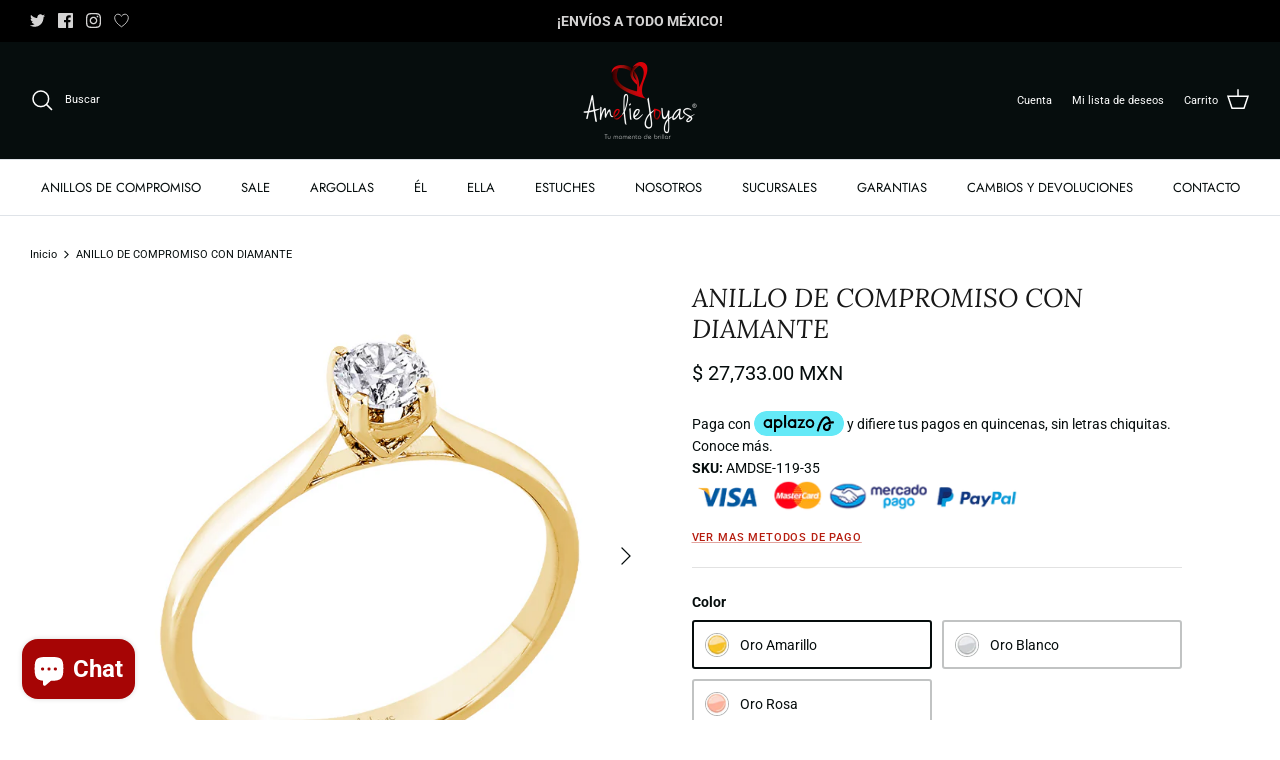

--- FILE ---
content_type: text/html; charset=utf-8
request_url: https://ameliejoyas.mx/products/anillo-de-compromiso-con-diamante-82
body_size: 75828
content:
<!DOCTYPE html>
<html lang="es">
<head>
  <!-- Google Tag Manager -->
<script>(function(w,d,s,l,i){w[l]=w[l]||[];w[l].push({'gtm.start':
new Date().getTime(),event:'gtm.js'});var f=d.getElementsByTagName(s)[0],
j=d.createElement(s),dl=l!='dataLayer'?'&l='+l:'';j.async=true;j.src=
'https://www.googletagmanager.com/gtm.js?id='+i+dl;f.parentNode.insertBefore(j,f);
})(window,document,'script','dataLayer','GTM-5N8C5PN');</script>
<!-- End Google Tag Manager -->
  
  <link rel="preload" href="//ameliejoyas.mx/cdn/shop/t/4/assets/styles.css?v=28446179104444676631763024985" as="style">
  <meta charset="utf-8" />
<meta name="viewport" content="width=device-width,initial-scale=1.0" />
<meta http-equiv="X-UA-Compatible" content="IE=edge">

<link rel="preconnect" href="https://cdn.shopify.com" crossorigin>
<link rel="preconnect" href="https://fonts.shopify.com" crossorigin>
<link rel="preconnect" href="https://monorail-edge.shopifysvc.com"><link rel="preload" as="font" href="//ameliejoyas.mx/cdn/fonts/roboto/roboto_n4.2019d890f07b1852f56ce63ba45b2db45d852cba.woff2" type="font/woff2" crossorigin><link rel="preload" as="font" href="//ameliejoyas.mx/cdn/fonts/roboto/roboto_n7.f38007a10afbbde8976c4056bfe890710d51dec2.woff2" type="font/woff2" crossorigin><link rel="preload" as="font" href="//ameliejoyas.mx/cdn/fonts/roboto/roboto_i4.57ce898ccda22ee84f49e6b57ae302250655e2d4.woff2" type="font/woff2" crossorigin><link rel="preload" as="font" href="//ameliejoyas.mx/cdn/fonts/roboto/roboto_i7.7ccaf9410746f2c53340607c42c43f90a9005937.woff2" type="font/woff2" crossorigin><link rel="preload" as="font" href="//ameliejoyas.mx/cdn/fonts/jost/jost_n4.d47a1b6347ce4a4c9f437608011273009d91f2b7.woff2" type="font/woff2" crossorigin><link rel="preload" as="font" href="//ameliejoyas.mx/cdn/fonts/lora/lora_i4.a5059b22bd0a7547da84d66d2f523d17d17325d3.woff2" type="font/woff2" crossorigin><link rel="preload" as="font" href="//ameliejoyas.mx/cdn/fonts/jost/jost_n4.d47a1b6347ce4a4c9f437608011273009d91f2b7.woff2" type="font/woff2" crossorigin><link rel="preload" href="//ameliejoyas.mx/cdn/shop/t/4/assets/vendor.min.js?v=11589511144441591071652290745" as="script">
<link rel="preload" href="//ameliejoyas.mx/cdn/shop/t/4/assets/theme.js?v=59530681670000206601652290744" as="script"><link rel="canonical" href="https://ameliejoyas.mx/products/anillo-de-compromiso-con-diamante-82" /><link rel="shortcut icon" href="//ameliejoyas.mx/cdn/shop/files/favicon.png?v=1652385414" type="image/png" /><meta name="description" content="Anillo de Compromiso de Oro con Diamante natural central y laterales. Disponible en 14K y bajo pedido especial en 18K. Disponible en Amelie Joyas, recibe tu joyería en envíos Express 7 a 10 días (Aplican restricciones de zonas de cobertura). CARACTERISTICAS DIAMANTE Peso en Quilates: 0,35 cts - 35 puntos central  Purez">

  <title>
    ANILLO DE COMPROMISO CON DIAMANTE &ndash; Amelie Joyas 
  </title>

  <meta property="og:site_name" content="Amelie Joyas ">
<meta property="og:url" content="https://ameliejoyas.mx/products/anillo-de-compromiso-con-diamante-82">
<meta property="og:title" content="ANILLO DE COMPROMISO CON DIAMANTE">
<meta property="og:type" content="product">
<meta property="og:description" content="Anillo de Compromiso de Oro con Diamante natural central y laterales. Disponible en 14K y bajo pedido especial en 18K. Disponible en Amelie Joyas, recibe tu joyería en envíos Express 7 a 10 días (Aplican restricciones de zonas de cobertura). CARACTERISTICAS DIAMANTE Peso en Quilates: 0,35 cts - 35 puntos central  Purez"><meta property="og:image" content="http://ameliejoyas.mx/cdn/shop/products/AMDSE-119_1200x1200.jpg?v=1659051191">
  <meta property="og:image:secure_url" content="https://ameliejoyas.mx/cdn/shop/products/AMDSE-119_1200x1200.jpg?v=1659051191">
  <meta property="og:image:width" content="1000">
  <meta property="og:image:height" content="1000"><meta property="og:price:amount" content="27,733.00">
  <meta property="og:price:currency" content="MXN"><meta name="twitter:site" content="@ameliejoyas?lang=en"><meta name="twitter:card" content="summary_large_image">
<meta name="twitter:title" content="ANILLO DE COMPROMISO CON DIAMANTE">
<meta name="twitter:description" content="Anillo de Compromiso de Oro con Diamante natural central y laterales. Disponible en 14K y bajo pedido especial en 18K. Disponible en Amelie Joyas, recibe tu joyería en envíos Express 7 a 10 días (Aplican restricciones de zonas de cobertura). CARACTERISTICAS DIAMANTE Peso en Quilates: 0,35 cts - 35 puntos central  Purez">


  <link href="//ameliejoyas.mx/cdn/shop/t/4/assets/styles.css?v=28446179104444676631763024985" rel="stylesheet" type="text/css" media="all" />

  <script>
    window.theme = window.theme || {};
    theme.money_format_with_product_code_preference = "$ {{amount}} MXN";
    theme.money_format_with_cart_code_preference = "$ {{amount}}";
    theme.money_format = "$ {{amount}}";
    theme.strings = {
      previous: "Anterior",
      next: "Siguiente",
      addressError: "No se puede encontrar esa dirección",
      addressNoResults: "No results for that address",
      addressQueryLimit: "Se ha excedido el límite de uso de la API de Google . Considere la posibilidad de actualizar a un \u003ca href=\"https:\/\/developers.google.com\/maps\/premium\/usage-limits\"\u003ePlan Premium\u003c\/a\u003e.",
      authError: "Hubo un problema de autenticación con su cuenta de Google Maps.",
      icon_labels_left: "Izquierda",
      icon_labels_right: "Derecha",
      icon_labels_down: "Abajo",
      icon_labels_close: "Cerrar",
      icon_labels_plus: "Más",
      cart_terms_confirmation: "Debe aceptar los términos y condiciones antes de continuar.",
      products_listing_from: "De",
      layout_live_search_see_all: "Ver todos los resultados",
      products_product_add_to_cart: "Agregar al carrito",
      products_variant_no_stock: "Agotado",
      products_variant_non_existent: "No disponible",
      products_product_pick_a: "Elige un",
      products_product_unit_price_separator: " \/ ",
      general_navigation_menu_toggle_aria_label: "Alternar menú",
      general_accessibility_labels_close: "Cerrar",
      products_added_notification_title: "Recién agregado",
      products_added_notification_item: "Artículo",
      products_added_notification_unit_price: "Precio del artículo",
      products_added_notification_quantity: "Cant.",
      products_added_notification_total_price: "Precio total",
      products_added_notification_shipping_note: "Excl. shipping",
      products_added_notification_keep_shopping: "Seguir comprando",
      products_added_notification_cart: "Carrito",
      products_product_adding_to_cart: "Añadiendo",
      products_product_added_to_cart: "¡Gracias!",
      products_added_notification_subtotal: "Subtotal",
      products_labels_sold_out: "Agotado",
      products_labels_sale: "¡Oferta!",
      products_labels_percent_reduction: "-[[ amount ]]%",
      products_labels_value_reduction_html: "-[[ amount ]]",
      products_product_preorder: "Hacer un pedido",
      general_quick_search_pages: "Páginas",
      general_quick_search_no_results: "Lo sentimos, no pudimos encontrar ningún resultado.",
      collections_general_see_all_subcollections: "Ver todo..."
    };
    theme.routes = {
      search_url: '/search',
      cart_url: '/cart',
      cart_add_url: '/cart/add',
      cart_change_url: '/cart/change',
      predictive_search_url: '/search/suggest'
    };
    theme.settings = {
      cart_type: "page",
      quickbuy_style: "button",
      avoid_orphans: true
    };
    document.documentElement.classList.add('js');
  </script><style>[data-swatch="oro amarillo"] { --swatch-background-image: url(//ameliejoyas.mx/cdn/shop/files/Screen_Shot_2022-05-12_at_14.05.09_128x128_crop_center.png?v=8912540883072080476) }[data-swatch="oro rosa"] { --swatch-background-image: url(//ameliejoyas.mx/cdn/shop/files/Screen_Shot_2022-05-12_at_14.06.32_128x128_crop_center.png?v=9061191591290806338) }[data-swatch="oro blanco"] { --swatch-background-image: url(//ameliejoyas.mx/cdn/shop/files/Screen_Shot_2022-05-12_at_14.05.59_128x128_crop_center.png?v=4289741549789120791) }[data-swatch="oro tono negro"] { --swatch-background-image: url(//ameliejoyas.mx/cdn/shop/files/Zirconia_Blanca_128x128_crop_center.png?v=12609566752189631497) }[data-swatch="full black"] { --swatch-background-image: url(//ameliejoyas.mx/cdn/shop/files/Zirconia_Negra_128x128_crop_center.png?v=1449837896059270824) }</style><script>window.performance && window.performance.mark && window.performance.mark('shopify.content_for_header.start');</script><meta name="facebook-domain-verification" content="qgx00but2f2saxdg9a0k9dhcymkcvw">
<meta name="google-site-verification" content="PkHJzB1yjrNNDaL4Dr96DBA3jp_y5iETRM85cO8aVHQ">
<meta name="google-site-verification" content="KalzKX9Yzg9VMZ_BYKXeU5lY1CCTtbd6TMNFCgAkJ28">
<meta id="shopify-digital-wallet" name="shopify-digital-wallet" content="/64337117439/digital_wallets/dialog">
<meta name="shopify-checkout-api-token" content="ddd9c35eecd2d3acbea1c27da3feb3bd">
<meta id="in-context-paypal-metadata" data-shop-id="64337117439" data-venmo-supported="false" data-environment="production" data-locale="es_ES" data-paypal-v4="true" data-currency="MXN">
<link rel="alternate" type="application/json+oembed" href="https://ameliejoyas.mx/products/anillo-de-compromiso-con-diamante-82.oembed">
<script async="async" src="/checkouts/internal/preloads.js?locale=es-MX"></script>
<script id="shopify-features" type="application/json">{"accessToken":"ddd9c35eecd2d3acbea1c27da3feb3bd","betas":["rich-media-storefront-analytics"],"domain":"ameliejoyas.mx","predictiveSearch":true,"shopId":64337117439,"locale":"es"}</script>
<script>var Shopify = Shopify || {};
Shopify.shop = "ameliejoyasmx-3034.myshopify.com";
Shopify.locale = "es";
Shopify.currency = {"active":"MXN","rate":"1.0"};
Shopify.country = "MX";
Shopify.theme = {"name":"Symmetry","id":132729274623,"schema_name":"Symmetry","schema_version":"5.4.1","theme_store_id":568,"role":"main"};
Shopify.theme.handle = "null";
Shopify.theme.style = {"id":null,"handle":null};
Shopify.cdnHost = "ameliejoyas.mx/cdn";
Shopify.routes = Shopify.routes || {};
Shopify.routes.root = "/";</script>
<script type="module">!function(o){(o.Shopify=o.Shopify||{}).modules=!0}(window);</script>
<script>!function(o){function n(){var o=[];function n(){o.push(Array.prototype.slice.apply(arguments))}return n.q=o,n}var t=o.Shopify=o.Shopify||{};t.loadFeatures=n(),t.autoloadFeatures=n()}(window);</script>
<script id="shop-js-analytics" type="application/json">{"pageType":"product"}</script>
<script defer="defer" async type="module" src="//ameliejoyas.mx/cdn/shopifycloud/shop-js/modules/v2/client.init-shop-cart-sync_BauuRneq.es.esm.js"></script>
<script defer="defer" async type="module" src="//ameliejoyas.mx/cdn/shopifycloud/shop-js/modules/v2/chunk.common_JQpvZAPo.esm.js"></script>
<script defer="defer" async type="module" src="//ameliejoyas.mx/cdn/shopifycloud/shop-js/modules/v2/chunk.modal_Cc_JA9bg.esm.js"></script>
<script type="module">
  await import("//ameliejoyas.mx/cdn/shopifycloud/shop-js/modules/v2/client.init-shop-cart-sync_BauuRneq.es.esm.js");
await import("//ameliejoyas.mx/cdn/shopifycloud/shop-js/modules/v2/chunk.common_JQpvZAPo.esm.js");
await import("//ameliejoyas.mx/cdn/shopifycloud/shop-js/modules/v2/chunk.modal_Cc_JA9bg.esm.js");

  window.Shopify.SignInWithShop?.initShopCartSync?.({"fedCMEnabled":true,"windoidEnabled":true});

</script>
<script>(function() {
  var isLoaded = false;
  function asyncLoad() {
    if (isLoaded) return;
    isLoaded = true;
    var urls = ["\/\/d1liekpayvooaz.cloudfront.net\/apps\/customizery\/customizery.js?shop=ameliejoyasmx-3034.myshopify.com","https:\/\/cdn.shopify.com\/s\/files\/1\/0457\/2220\/6365\/files\/pushdaddy_v56_test.js?shop=ameliejoyasmx-3034.myshopify.com","https:\/\/www.pxucdn.com\/apps\/uso.js?shop=ameliejoyasmx-3034.myshopify.com","https:\/\/script.pop-convert.com\/new-micro\/production.pc.min.js?unique_id=ameliejoyasmx-3034.myshopify.com\u0026shop=ameliejoyasmx-3034.myshopify.com","https:\/\/cdn.s3.pop-convert.com\/pcjs.production.min.js?unique_id=ameliejoyasmx-3034.myshopify.com\u0026shop=ameliejoyasmx-3034.myshopify.com","https:\/\/platform-api.sharethis.com\/js\/sharethis.js?shop=ameliejoyasmx-3034.myshopify.com#property=67cf76add300e500122a06a3\u0026product=inline-share-buttons\u0026source=inline-share-buttons-shopify\u0026ver=1744330718","https:\/\/joy.avada.io\/scripttag\/avada-joy-tracking.min.js?shop=ameliejoyasmx-3034.myshopify.com"];
    for (var i = 0; i < urls.length; i++) {
      var s = document.createElement('script');
      s.type = 'text/javascript';
      s.async = true;
      s.src = urls[i];
      var x = document.getElementsByTagName('script')[0];
      x.parentNode.insertBefore(s, x);
    }
  };
  if(window.attachEvent) {
    window.attachEvent('onload', asyncLoad);
  } else {
    window.addEventListener('load', asyncLoad, false);
  }
})();</script>
<script id="__st">var __st={"a":64337117439,"offset":-21600,"reqid":"00b69909-d940-4d8d-bfeb-8ec6370ffb71-1769598889","pageurl":"ameliejoyas.mx\/products\/anillo-de-compromiso-con-diamante-82","u":"161d53177c37","p":"product","rtyp":"product","rid":7665400021247};</script>
<script>window.ShopifyPaypalV4VisibilityTracking = true;</script>
<script id="captcha-bootstrap">!function(){'use strict';const t='contact',e='account',n='new_comment',o=[[t,t],['blogs',n],['comments',n],[t,'customer']],c=[[e,'customer_login'],[e,'guest_login'],[e,'recover_customer_password'],[e,'create_customer']],r=t=>t.map((([t,e])=>`form[action*='/${t}']:not([data-nocaptcha='true']) input[name='form_type'][value='${e}']`)).join(','),a=t=>()=>t?[...document.querySelectorAll(t)].map((t=>t.form)):[];function s(){const t=[...o],e=r(t);return a(e)}const i='password',u='form_key',d=['recaptcha-v3-token','g-recaptcha-response','h-captcha-response',i],f=()=>{try{return window.sessionStorage}catch{return}},m='__shopify_v',_=t=>t.elements[u];function p(t,e,n=!1){try{const o=window.sessionStorage,c=JSON.parse(o.getItem(e)),{data:r}=function(t){const{data:e,action:n}=t;return t[m]||n?{data:e,action:n}:{data:t,action:n}}(c);for(const[e,n]of Object.entries(r))t.elements[e]&&(t.elements[e].value=n);n&&o.removeItem(e)}catch(o){console.error('form repopulation failed',{error:o})}}const l='form_type',E='cptcha';function T(t){t.dataset[E]=!0}const w=window,h=w.document,L='Shopify',v='ce_forms',y='captcha';let A=!1;((t,e)=>{const n=(g='f06e6c50-85a8-45c8-87d0-21a2b65856fe',I='https://cdn.shopify.com/shopifycloud/storefront-forms-hcaptcha/ce_storefront_forms_captcha_hcaptcha.v1.5.2.iife.js',D={infoText:'Protegido por hCaptcha',privacyText:'Privacidad',termsText:'Términos'},(t,e,n)=>{const o=w[L][v],c=o.bindForm;if(c)return c(t,g,e,D).then(n);var r;o.q.push([[t,g,e,D],n]),r=I,A||(h.body.append(Object.assign(h.createElement('script'),{id:'captcha-provider',async:!0,src:r})),A=!0)});var g,I,D;w[L]=w[L]||{},w[L][v]=w[L][v]||{},w[L][v].q=[],w[L][y]=w[L][y]||{},w[L][y].protect=function(t,e){n(t,void 0,e),T(t)},Object.freeze(w[L][y]),function(t,e,n,w,h,L){const[v,y,A,g]=function(t,e,n){const i=e?o:[],u=t?c:[],d=[...i,...u],f=r(d),m=r(i),_=r(d.filter((([t,e])=>n.includes(e))));return[a(f),a(m),a(_),s()]}(w,h,L),I=t=>{const e=t.target;return e instanceof HTMLFormElement?e:e&&e.form},D=t=>v().includes(t);t.addEventListener('submit',(t=>{const e=I(t);if(!e)return;const n=D(e)&&!e.dataset.hcaptchaBound&&!e.dataset.recaptchaBound,o=_(e),c=g().includes(e)&&(!o||!o.value);(n||c)&&t.preventDefault(),c&&!n&&(function(t){try{if(!f())return;!function(t){const e=f();if(!e)return;const n=_(t);if(!n)return;const o=n.value;o&&e.removeItem(o)}(t);const e=Array.from(Array(32),(()=>Math.random().toString(36)[2])).join('');!function(t,e){_(t)||t.append(Object.assign(document.createElement('input'),{type:'hidden',name:u})),t.elements[u].value=e}(t,e),function(t,e){const n=f();if(!n)return;const o=[...t.querySelectorAll(`input[type='${i}']`)].map((({name:t})=>t)),c=[...d,...o],r={};for(const[a,s]of new FormData(t).entries())c.includes(a)||(r[a]=s);n.setItem(e,JSON.stringify({[m]:1,action:t.action,data:r}))}(t,e)}catch(e){console.error('failed to persist form',e)}}(e),e.submit())}));const S=(t,e)=>{t&&!t.dataset[E]&&(n(t,e.some((e=>e===t))),T(t))};for(const o of['focusin','change'])t.addEventListener(o,(t=>{const e=I(t);D(e)&&S(e,y())}));const B=e.get('form_key'),M=e.get(l),P=B&&M;t.addEventListener('DOMContentLoaded',(()=>{const t=y();if(P)for(const e of t)e.elements[l].value===M&&p(e,B);[...new Set([...A(),...v().filter((t=>'true'===t.dataset.shopifyCaptcha))])].forEach((e=>S(e,t)))}))}(h,new URLSearchParams(w.location.search),n,t,e,['guest_login'])})(!0,!0)}();</script>
<script integrity="sha256-4kQ18oKyAcykRKYeNunJcIwy7WH5gtpwJnB7kiuLZ1E=" data-source-attribution="shopify.loadfeatures" defer="defer" src="//ameliejoyas.mx/cdn/shopifycloud/storefront/assets/storefront/load_feature-a0a9edcb.js" crossorigin="anonymous"></script>
<script data-source-attribution="shopify.dynamic_checkout.dynamic.init">var Shopify=Shopify||{};Shopify.PaymentButton=Shopify.PaymentButton||{isStorefrontPortableWallets:!0,init:function(){window.Shopify.PaymentButton.init=function(){};var t=document.createElement("script");t.src="https://ameliejoyas.mx/cdn/shopifycloud/portable-wallets/latest/portable-wallets.es.js",t.type="module",document.head.appendChild(t)}};
</script>
<script data-source-attribution="shopify.dynamic_checkout.buyer_consent">
  function portableWalletsHideBuyerConsent(e){var t=document.getElementById("shopify-buyer-consent"),n=document.getElementById("shopify-subscription-policy-button");t&&n&&(t.classList.add("hidden"),t.setAttribute("aria-hidden","true"),n.removeEventListener("click",e))}function portableWalletsShowBuyerConsent(e){var t=document.getElementById("shopify-buyer-consent"),n=document.getElementById("shopify-subscription-policy-button");t&&n&&(t.classList.remove("hidden"),t.removeAttribute("aria-hidden"),n.addEventListener("click",e))}window.Shopify?.PaymentButton&&(window.Shopify.PaymentButton.hideBuyerConsent=portableWalletsHideBuyerConsent,window.Shopify.PaymentButton.showBuyerConsent=portableWalletsShowBuyerConsent);
</script>
<script data-source-attribution="shopify.dynamic_checkout.cart.bootstrap">document.addEventListener("DOMContentLoaded",(function(){function t(){return document.querySelector("shopify-accelerated-checkout-cart, shopify-accelerated-checkout")}if(t())Shopify.PaymentButton.init();else{new MutationObserver((function(e,n){t()&&(Shopify.PaymentButton.init(),n.disconnect())})).observe(document.body,{childList:!0,subtree:!0})}}));
</script>
<link id="shopify-accelerated-checkout-styles" rel="stylesheet" media="screen" href="https://ameliejoyas.mx/cdn/shopifycloud/portable-wallets/latest/accelerated-checkout-backwards-compat.css" crossorigin="anonymous">
<style id="shopify-accelerated-checkout-cart">
        #shopify-buyer-consent {
  margin-top: 1em;
  display: inline-block;
  width: 100%;
}

#shopify-buyer-consent.hidden {
  display: none;
}

#shopify-subscription-policy-button {
  background: none;
  border: none;
  padding: 0;
  text-decoration: underline;
  font-size: inherit;
  cursor: pointer;
}

#shopify-subscription-policy-button::before {
  box-shadow: none;
}

      </style>

<script>window.performance && window.performance.mark && window.performance.mark('shopify.content_for_header.end');</script>
  <script type='text/javascript' src='https://platform-api.sharethis.com/js/sharethis.js#property=5f81095d1aeee50012fb7c16&product=inline-share-buttons' async='async'></script>
<!-- BEGIN app block: shopify://apps/swishlist-simple-wishlist/blocks/wishlist_settings/bfcb80f2-f00d-42ae-909a-9f00c726327b --><style id="st-wishlist-custom-css">  </style><!-- BEGIN app snippet: wishlist_styles --><style> :root{ --st-add-icon-color: ; --st-added-icon-color: ; --st-loading-icon-color: ; --st-atc-button-border-radius: ; --st-atc-button-color: ; --st-atc-button-background-color: ; }  /* .st-wishlist-button, #st_wishlist_icons, .st-wishlist-details-button{ display: none; } */  #st_wishlist_icons { display: none; }  .st-wishlist-initialized .st-wishlist-button{ display: flex; }  .st-wishlist-loading-icon{ color: var(--st-loading-icon-color) }  .st-wishlist-button:not([data-type="details"]) .st-wishlist-icon{ color: var(--st-add-icon-color) }  .st-wishlist-button.st-is-added:not([data-type="details"]) .st-wishlist-icon{ color: var(--st-added-icon-color) }  .st-wishlist-button.st-is-loading:not([data-type="details"]) .st-wishlist-icon{ color: var(--st-loading-icon-color) }  .st-wishlist-initialized { .st-wishlist-details-button--header-icon, .st-wishlist-details-button { display: flex; } }  .st-initialized.st-wishlist-details-button--header-icon, .st-initialized.st-wishlist-details-button{ display: flex; }  .st-wishlist-details-button .st-wishlist-icon{ color: var(--icon-color); } </style>  <!-- END app snippet --><link rel="stylesheet" href="https://cdn.shopify.com/extensions/019bea33-d48d-7ce0-93f9-a929588b0427/arena-wishlist-389/assets/st_wl_styles.min.css" media="print" onload="this.media='all'" > <noscript><link href="//cdn.shopify.com/extensions/019bea33-d48d-7ce0-93f9-a929588b0427/arena-wishlist-389/assets/st_wl_styles.min.css" rel="stylesheet" type="text/css" media="all" /></noscript>               <template id="st_wishlist_template">  <!-- BEGIN app snippet: wishlist_drawer --> <div class="st-wishlist-details st-wishlist-details--drawer st-wishlist-details--right st-is-loading "> <div class="st-wishlist-details_overlay"><span></span></div>  <div class="st-wishlist-details_wrapper"> <div class="st-wishlist-details_header"> <div class="st-wishlist-details_title st-flex st-justify-between"> <div class="st-h3 h2">Mi lista de deseos</div> <button class="st-close-button" aria-label="Cerrar el cajón de la lista de deseos" title="Cerrar el cajón de la lista de deseos" > X </button> </div><div class="st-wishlist-details_shares"><!-- BEGIN app snippet: wishlist_shares --><ul class="st-wishlist-shares st-list-style-none st-flex st-gap-20 st-justify-center" data-list=""> <li class="st-wishlist-share-item st-wishlist-share-item--facebook"> <button class="st-share-button" data-type="facebook" aria-label="Compartir en Facebook" title="Compartir en Facebook" > <svg class="st-icon" width="24px" height="24px" viewBox="0 0 24 24" enable-background="new 0 0 24 24" > <g><path fill="currentColor" d="M18.768,7.465H14.5V5.56c0-0.896,0.594-1.105,1.012-1.105s2.988,0,2.988,0V0.513L14.171,0.5C10.244,0.5,9.5,3.438,9.5,5.32 v2.145h-3v4h3c0,5.212,0,12,0,12h5c0,0,0-6.85,0-12h3.851L18.768,7.465z"></path></g> </svg> </button> </li> <li class="st-wishlist-share-item st-wishlist-share-item--pinterest"> <button class="st-share-button" data-type="pinterest" aria-label="Pin en Pinterest" title="Pin en Pinterest" > <svg class="st-icon" width="24px" height="24px" viewBox="0 0 24 24" enable-background="new 0 0 24 24" > <path fill="currentColor" d="M12.137,0.5C5.86,0.5,2.695,5,2.695,8.752c0,2.272,0.8 ,4.295,2.705,5.047c0.303,0.124,0.574,0.004,0.661-0.33 c0.062-0.231,0.206-0.816,0.271-1.061c0.088-0.331,0.055-0.446-0.19-0.736c-0.532-0.626-0.872-1.439-0.872-2.59 c0-3.339,2.498-6.328,6.505-6.328c3.548,0,5.497,2.168,5.497,5.063c0,3.809-1.687,7.024-4.189,7.024 c-1.382,0-2.416-1.142-2.085-2.545c0.397-1.675,1.167-3.479,1.167-4.688c0-1.081-0.58-1.983-1.782-1.983 c-1.413,0-2.548,1.461-2.548,3.42c0,1.247,0.422,2.09,0.422,2.09s-1.445,6.126-1.699,7.199c-0.505,2.137-0.076,4.756-0.04,5.02 c0.021,0.157,0.224,0.195,0.314,0.078c0.13-0.171,1.813-2.25,2.385-4.325c0.162-0.589,0.929-3.632,0.929-3.632 c0.459,0.876,1.801,1.646,3.228,1.646c4.247,0,7.128-3.871,7.128-9.053C20.5,4.15,17.182,0.5,12.137,0.5z"></path> </svg> </button> </li> <li class="st-wishlist-share-item st-wishlist-share-item--twitter"> <button class="st-share-button" data-type="twitter" aria-label="Tweet en Twitter" title="Tweet en Twitter" > <svg class="st-icon" width="24px" height="24px" xmlns="http://www.w3.org/2000/svg" viewBox="0 0 512 512" > <!--!Font Awesome Free 6.7.2 by @fontawesome - https://fontawesome.com License - https://fontawesome.com/license/free Copyright 2025 Fonticons, Inc.--> <path fill="currentColor" d="M389.2 48h70.6L305.6 224.2 487 464H345L233.7 318.6 106.5 464H35.8L200.7 275.5 26.8 48H172.4L272.9 180.9 389.2 48zM364.4 421.8h39.1L151.1 88h-42L364.4 421.8z"/> </svg> </button> </li> <li class="st-wishlist-share-item st-wishlist-share-item--whatsapp"> <button class="st-share-button" data-type="whatsapp" aria-label="Compartir en WhatsApp" title="Compartir en WhatsApp" > <svg class="st-icon" xmlns="http://www.w3.org/2000/svg" viewBox="0 0 448 512"> <path fill="currentColor" d="M380.9 97.1C339 55.1 283.2 32 223.9 32c-122.4 0-222 99.6-222 222 0 39.1 10.2 77.3 29.6 111L0 480l117.7-30.9c32.4 17.7 68.9 27 106.1 27h.1c122.3 0 224.1-99.6 224.1-222 0-59.3-25.2-115-67.1-157zm-157 341.6c-33.2 0-65.7-8.9-94-25.7l-6.7-4-69.8 18.3L72 359.2l-4.4-7c-18.5-29.4-28.2-63.3-28.2-98.2 0-101.7 82.8-184.5 184.6-184.5 49.3 0 95.6 19.2 130.4 54.1 34.8 34.9 56.2 81.2 56.1 130.5 0 101.8-84.9 184.6-186.6 184.6zm101.2-138.2c-5.5-2.8-32.8-16.2-37.9-18-5.1-1.9-8.8-2.8-12.5 2.8-3.7 5.6-14.3 18-17.6 21.8-3.2 3.7-6.5 4.2-12 1.4-32.6-16.3-54-29.1-75.5-66-5.7-9.8 5.7-9.1 16.3-30.3 1.8-3.7 .9-6.9-.5-9.7-1.4-2.8-12.5-30.1-17.1-41.2-4.5-10.8-9.1-9.3-12.5-9.5-3.2-.2-6.9-.2-10.6-.2-3.7 0-9.7 1.4-14.8 6.9-5.1 5.6-19.4 19-19.4 46.3 0 27.3 19.9 53.7 22.6 57.4 2.8 3.7 39.1 59.7 94.8 83.8 35.2 15.2 49 16.5 66.6 13.9 10.7-1.6 32.8-13.4 37.4-26.4 4.6-13 4.6-24.1 3.2-26.4-1.3-2.5-5-3.9-10.5-6.6z"/> </svg> </button> </li> <li class="st-wishlist-share-item st-wishlist-share-item--email"> <button class="st-share-button" data-type="email" aria-label="Compartir por correo electrónico" title="Compartir por correo electrónico" > <svg class="st-icon" width="24px" height="24px" viewBox="0 0 24 24" enable-background="new 0 0 24 24" > <path fill="currentColor" d="M22,4H2C0.897,4,0,4.897,0,6v12c0,1.103,0.897,2,2,2h20c1.103,0,2-0.897,2-2V6C24,4.897,23.103,4,22,4z M7.248,14.434 l-3.5,2C3.67,16.479,3.584,16.5,3.5,16.5c-0.174,0-0.342-0.09-0.435-0.252c-0.137-0.239-0.054-0.545,0.186-0.682l3.5-2 c0.24-0.137,0.545-0.054,0.682,0.186C7.571,13.992,7.488,14.297,7.248,14.434z M12,14.5c-0.094,0-0.189-0.026-0.271-0.08l-8.5-5.5 C2.997,8.77,2.93,8.46,3.081,8.229c0.15-0.23,0.459-0.298,0.691-0.147L12,13.405l8.229-5.324c0.232-0.15,0.542-0.084,0.691,0.147 c0.15,0.232,0.083,0.542-0.148,0.691l-8.5,5.5C12.189,14.474,12.095,14.5,12,14.5z M20.934,16.248 C20.842,16.41,20.673,16.5,20.5,16.5c-0.084,0-0.169-0.021-0.248-0.065l-3.5-2c-0.24-0.137-0.323-0.442-0.186-0.682 s0.443-0.322,0.682-0.186l3.5,2C20.988,15.703,21.071,16.009,20.934,16.248z"></path> </svg> </button> </li> <li class="st-wishlist-share-item st-wishlist-share-item--copy_link"> <button class="st-share-button" data-type="copy_link" aria-label="Copiar al portapapeles" title="Copiar al portapapeles" > <svg class="st-icon" width="24" height="24" viewBox="0 0 512 512"> <path fill="currentColor" d="M459.654,233.373l-90.531,90.5c-49.969,50-131.031,50-181,0c-7.875-7.844-14.031-16.688-19.438-25.813 l42.063-42.063c2-2.016,4.469-3.172,6.828-4.531c2.906,9.938,7.984,19.344,15.797,27.156c24.953,24.969,65.563,24.938,90.5,0 l90.5-90.5c24.969-24.969,24.969-65.563,0-90.516c-24.938-24.953-65.531-24.953-90.5,0l-32.188,32.219 c-26.109-10.172-54.25-12.906-81.641-8.891l68.578-68.578c50-49.984,131.031-49.984,181.031,0 C509.623,102.342,509.623,183.389,459.654,233.373z M220.326,382.186l-32.203,32.219c-24.953,24.938-65.563,24.938-90.516,0 c-24.953-24.969-24.953-65.563,0-90.531l90.516-90.5c24.969-24.969,65.547-24.969,90.5,0c7.797,7.797,12.875,17.203,15.813,27.125 c2.375-1.375,4.813-2.5,6.813-4.5l42.063-42.047c-5.375-9.156-11.563-17.969-19.438-25.828c-49.969-49.984-131.031-49.984-181.016,0 l-90.5,90.5c-49.984,50-49.984,131.031,0,181.031c49.984,49.969,131.031,49.969,181.016,0l68.594-68.594 C274.561,395.092,246.42,392.342,220.326,382.186z"></path> </svg> <span>Copiado</span> </button> </li> </ul> <div class="st-email-options-popup-content"> <button class="st-email-options-popup-close-button"id="stEmailModalCloseButton">×</button>  <div class="st-email-options-popup-title">Choose email method</div>  <div class="st-email-options-popup-buttons"> <!-- Option 1: Mail Client --> <button class="st-email-options-popup-option-button" id="stEmailModalMailClientButton" aria-label="Email client" title="Email client"> <div class="st-email-options-popup-option-icon">@</div> <div class="st-email-options-popup-option-text"> <div class="st-email-options-popup-option-title">Mail Client</div> <div class="st-email-options-popup-option-description">Outlook, Apple Mail, Thunderbird</div> </div> </button>  <!-- Option 2: Gmail Web --> <button class="st-email-options-popup-option-button" id="stEmailModalGmailButton" aria-label="Gmail Web" title="Gmail Web"> <div class="st-email-options-popup-option-icon">G</div> <div class="st-email-options-popup-option-text"> <div class="st-email-options-popup-option-title">Gmail Web</div> <div class="st-email-options-popup-option-description">Open in browser</div> </div> </button>  <!-- Option 3: Outlook Web --> <button class="st-email-options-popup-option-button" id="stEmailModalOutlookButton" aria-label="Outlook Web" title="Outlook Web" > <div class="st-email-options-popup-option-icon">O</div> <div class="st-email-options-popup-option-text"> <div class="st-email-options-popup-option-title">Outlook Live Web</div> <div class="st-email-options-popup-option-description">Open Outlook Live web in browser</div> </div> </button>  <!-- Option 4: Copy link --> <button class="st-email-options-popup-option-button" id="stEmailModalCopyButton" aria-label="Copy shareable link" title="Copy shareable link"> <div class="st-email-options-popup-option-icon">C</div> <div class="st-email-options-popup-option-text"> <div class="st-email-options-popup-option-title" id="stEmailModalCopyTitle">Copy Link</div> <div class="st-email-options-popup-option-description">Copy shareable link</div> </div> </button> </div> </div>  <!-- END app snippet --></div></div>  <div class="st-wishlist-details_main"> <div class="st-wishlist-details_products st-js-products"></div> <div class="st-wishlist-details_products_total_price"> <span class="st-total-price-label">Total en Lista de Deseos:</span> <span class="st-total-price-value">[totalPriceWishlist]</span> </div>  <div class="st-wishlist-details_loading"> <svg width="50" height="50"> <use xlink:href="#st_loading_icon"></use> </svg> </div> <div class="st-wishlist-details_empty st-text-center"> <p> <b>¿Te encanta? Agrégalo a tu lista de deseos</b> </p> <p>Tus favoritos, todo en un solo lugar. ¡Compra de manera rápida y fácil con la función de lista de deseos!</p> </div> </div> <div class="st-wishlist-details_footer_buttons">  <button class="st-footer-button st-clear-wishlist-button">🧹 Clear Wishlist</button> </div><div class="st-wishlist-save-your-wishlist"> <span>Log in to keep it permanently and sync across devices.</span> </div></div> <template style="display: none;"> <!-- BEGIN app snippet: product_card --><st-product-card data-handle="[handle]" data-id="[id]" data-wishlist-id="[wishlistId]" data-variant-id="[variantId]" class="st-product-card st-product-card--drawer st-product-card--[viewMode]" > <div class="st-product-card_image"> <div class="st-image">[img]</div> </div>  <form action="/cart/add" class="st-product-card_form"> <input type="hidden" name="form_type" value="product"> <input type="hidden" name="quantity" value="[quantityRuleMin]">  <div class="st-product-card_group st-product-card_group--title"> <div class="st-product-card_vendor_title [vendorClass]"> <div class="st-product-card_vendor">[vendor]</div> <div class="st-product-card_title">[title]</div> </div>  <div class="st-product-card_options st-none"> <div class="st-pr"> <select name="id" data-product-id="[id]"></select> <svg width="20" height="20" viewBox="0 0 20 20" fill="none" xmlns="http://www.w3.org/2000/svg" > <path fill-rule="evenodd" clip-rule="evenodd" d="M10 12.9998C9.68524 12.9998 9.38885 12.8516 9.2 12.5998L6.20001 8.59976C5.97274 8.29674 5.93619 7.89133 6.10558 7.55254C6.27497 7.21376 6.62123 6.99976 7 6.99976H13C13.3788 6.99976 13.725 7.21376 13.8944 7.55254C14.0638 7.89133 14.0273 8.29674 13.8 8.59976L10.8 12.5998C10.6111 12.8516 10.3148 12.9998 10 12.9998Z" fill="black"/> </svg> </div> </div> </div>  <div class="st-product-card_group st-product-card_group--quantity"> <div class="st-product-card_quantity"> <p class="st-product-card_price st-js-price [priceFreeClass] [compareAtPriceClass]">[price]<span class="st-js-compare-at-price">[compareAtPrice]</span></p> <div class="st-quantity-widget st-none"> <button type="button" class="st-minus-button" aria-label="" > - </button> <input type="number" name="quantity" min="1" value="1"> <button type="button" class="st-plus-button" aria-label="" > + </button> </div> </div>  <button type="submit" class="st-atc-button"> <span>Añadir al carrito</span> <svg width="20" height="20"> <use xlink:href="#st_loading_icon"></use> </svg> </button> </div> </form>  <div class="st-product-card_actions st-pa st-js-actions"> <button class="st-delete-button st-flex st-justify-center st-align-center" aria-label="Eliminar" title="Eliminar" > <svg width="24" height="24" class="st-icon st-delete-icon"> <use xlink:href="#st_close_icon"></use> </svg> </button> </div>  <div class="st-product-card_loading"> <div></div> <svg width="50" height="50"> <use xlink:href="#st_loading_icon"></use> </svg> </div> </st-product-card>  <!-- END app snippet --> </template> </div>  <!-- END app snippet -->   <div id="wishlist_button"> <svg width="20" height="20" class="st-wishlist-icon"> <use xlink:href="#st_add_icon"></use> </svg> <span class="st-label">[label]</span> </div>  <div class="st-toast"> <div class="st-content"></div> <button class="st-close-button" aria-label="Cerrar" title="Cerrar">X</button> </div>  <div id="st_toast_error"> <div class="st-toast-error"> <span class="st-error-icon" role="img" aria-label="Error">🔴</span> <p class="st-message">[message]</p> </div> </div>  <div id="toast_product_message"> <div class="st-product-toast"> <div class="st-product-toast_content" data-src="[src]"> <div class="st-image"> [img] </div> </div> <div class="st-product-toast_title"> <p>[title]</p> <span>[message]</span> <p class="st-product-toast_sub-message">[subMessage]</p> </div> </div> </div><!-- BEGIN app snippet: create_wishlist_popup --><div class="st-popup st-popup--create-wishlist"> <div class="st-popup_overlay js-close"></div> <div class="st-popup_box"> <form action="" id="add-wishlist-form"> <header class="st-flex st-justify-between st-align-center"> <p class="st-m-0">Create new wishlist</p> <button type="button" class="st-close-button js-close" aria-label="" > X </button> </header>  <main> <label for="add_wishlist_input">Wishlist name</label> <div> <input type="text" required name="name" maxlength="30" id="add_wishlist_input" autocomplete="off" > </div> </main>  <footer> <button type="submit" class="st-add-wishlist-button"> <p class="st-p-0 st-m-0"> Create </p> <svg class="st-icon" width="20" height="20"> <use xlink:href="#st_loading_icon"></use> </svg> </button> </footer> </form> </div> </div>  <!-- END app snippet --><!-- BEGIN app snippet: manage_popup --><div class="st-popup st-popup--manage-wishlist"> <div class="st-popup_overlay js-close"></div> <div class="st-popup_box"> <header class="st-flex st-justify-between st-align-center"> <div class="st-h3 st-m-0"></div> <button type="button" class="st-close-button js-close" aria-label="Close this" title="Close this" > X </button> </header>  <main> <ul class="st-list-style-none st-m-0 st-p-0 js-container st-manage-wishhlists"> <li data-id="[id]" class="st-wishhlist-item"> <form> <div class="st-wishlist-item_input"> <input type="text" value="[name]" readonly required maxlength="30"> <span></span> </div> <div> <button class="st-edit-button" type="button"> <svg class="st-edit-icon" width="20" height="20" xmlns="http://www.w3.org/2000/svg"> <use xlink:href="#st_edit_icon" class="edit-icon"/> <use xlink:href="#st_loading_icon" class="loading-icon"/> <use xlink:href="#st_check_icon" class="check-icon"/> </svg> </button>  <button class="st-delete-button" type="button" aria-label="Delete this" title="Delete this"> <svg width="20" height="20" class="st-delete-icon" xmlns="http://www.w3.org/2000/svg" > <use xlink:href="#st_close_icon" class="delete-icon"/> <use xlink:href="#st_loading_icon" class="loading-icon"/> </svg> </button> </div> </form> </li> </ul> </main> </div> </div>  <!-- END app snippet --><!-- BEGIN app snippet: confirm_popup -->  <div class="st-popup st-popup--confirm"> <div class="st-popup_overlay"></div> <div class="st-popup_box"> <header class="st-text-center">  </header>  <main> <div class="message st-text-center"></div> </main>  <footer class="st-flex st-justify-center st-gap-20"> <button class="st-cancel-button"> confirm_popup.cancel </button> <button class="st-confirm-button"> confirm_popup.delete </button> </footer> </div> </div>  <!-- END app snippet --><!-- BEGIN app snippet: reminder_popup -->   <div class="st-popup st-popup--reminder"> <div class="popup-content"> <div class="popup-close-x"> <button>X</button> </div>  <header class="popup-header"> <div class="st-h3 header-title">¡No olvides estas selecciones!</div> </header>   <main> <div class="popup-body"> <div class="wishlist-item"> <div class="row-item"> <div class="product-image"> <img src="https://placehold.co/600x400" width="60" height="40" alt="Product" /> </div> <div class="product-info"> <div class="product-name">Awesome Product Name</div> <div class="buttons"> <button class="st-reminder-popup-btn-view"> Ver Detalles </button> <button class="st-reminder-popup-btn-view"> Añadir al carrito </button> </div> </div> </div> </div> </div> </main> </div>  <style type="text/css"> .st-popup--reminder { position: fixed; top: 0; left: 0; width: 100%; height: 100%; display: flex; justify-content: center; align-items: center; background: transparent; border-radius: 12px; box-shadow: 0 4px 10px rgba(0,0,0,0.15); overflow: hidden; z-index: 2041996; display: none; } .st-popup--reminder.st-is-open { display: flex; }  .st-popup--reminder .wishlist-item { display: flex; flex-direction: column; justify-content: center; gap: 10px; }  .st-popup--reminder .popup-close-x { position: absolute; top: 0; right: 0; padding: 10px; }  .st-popup--reminder .popup-close-x button { background: transparent; border: none; font-size: 20px; font-weight: bold; color: #eee; transition: color 0.2s ease; }  .st-popup--reminder .popup-close-x button:hover { cursor: pointer; color: #000000; }  .st-popup--reminder .popup-content { position: relative; min-width: 500px; background-color: #fff; border-radius: 8px; border: 1px solid #ccc; box-shadow: 0 0 20px 5px #ff4d4d; }  .st-popup--reminder .popup-header { background: #f44336; padding: 10px 10px; border-radius: 8px; }  .st-popup--reminder .popup-header .header-title { color: #fff; font-size: 18px; font-weight: bold; text-align: center; margin: 0; }  .st-popup--reminder .popup-body { display: flex; flex-wrap: wrap; padding: 16px; align-items: center; gap: 16px; }  .popup-body .row-item { display: flex; align-items: center; gap: 15px; }  .popup-body .row-item .product-image { width: 120px; height: 120px; display: flex; justify-content: center; align-items: center; }  .popup-body .row-item .product-image img { width: 100%; border-radius: 8px; display: block; }  .popup-body .row-item .product-info { flex: 1; min-width: 250px; }  .popup-body .row-item .product-name { font-size: 16px; font-weight: bold; margin-bottom: 12px; }  .popup-body .row-item .buttons { display: flex; gap: 10px; flex-wrap: wrap; }  .popup-body .row-item .buttons button { flex: 1; padding: 10px 14px; border: none; border-radius: 8px; cursor: pointer; font-size: 14px; transition: background 0.2s ease; }  .popup-body .st-reminder-popup-btn-view, .popup-body .st-reminder-popup-btn-atc { background: #eee; }  .popup-body .st-reminder-popup-btn-view:hover, .popup-body .st-reminder-popup-btn-atc:hover { background: #ddd; }  /* Responsive: stack image + info on small screens */ @media (max-width: 480px) { .st-popup--reminder .popup-content { min-width: 90%; } .popup-body .wishlist-item { width: 100%; } .popup-body .row-item { flex-direction: column; } .popup-body .row-item .product-name { text-align: center; }  } </style> </div>  <!-- END app snippet --><!-- BEGIN app snippet: login_popup -->    <div class="st-popup st-popup--login"> <div class="popup-content"> <div class="popup-close-x"> <button>X</button> </div>  <header class="popup-header"> <div class="st-h3 header-title">Información</div> </header>   <main class="popup-body"> Por favor inicia sesión en tu cuenta antes de continuar. </main> <footer class="popup-footer"> <button class="popup--button login-button" data-url="https://shopify.com/64337117439/account?locale=es&region_country=MX"> Iniciar sesión </button> <button class="popup--button close-button"> Cerrar </button> </footer> </div>  <style type="text/css"> .st-popup--login { position: fixed; top: 0; left: 0; width: 100%; height: 100%; display: flex; justify-content: center; align-items: center; background: transparent; border-radius: 12px; box-shadow: 0 4px 10px rgba(0,0,0,0.15); overflow: hidden; z-index: 2041996; display: none; } .st-popup--login.st-is-open { display: flex; }  .st-popup--login .wishlist-item { display: flex; flex-direction: column; justify-content: center; gap: 10px; }  .st-popup--login .popup-close-x { position: absolute; top: 0; right: 0; padding: 10px; }  .st-popup--login .popup-close-x button { background: transparent; border: none; font-size: 20px; font-weight: bold; color: #AAAAAA; transition: color 0.2s ease; }  .st-popup--login .popup-close-x button:hover { cursor: pointer; color: #FFFFFF; }  .st-popup--login .popup-content { position: relative; min-width: 500px; background-color: #fff; border-radius: 8px; border: 1px solid #ccc; box-shadow: 0 0 20px 5px #000; }  .st-popup--login .popup-header { background: #000; padding: 10px 10px; border-radius: 8px; }  .st-popup--login .popup-header .header-title { color: #fff; font-size: 18px; font-weight: bold; text-align: center; margin: 0; }  .st-popup--login .popup-body { display: flex; flex-wrap: wrap; padding: 16px; align-items: center; gap: 16px; color: #000; }  .st-popup--login .popup-footer { display: flex; justify-content: center; align-items: center; padding: 16px; gap: 16px; color: #000; }  .st-popup--login .popup--button { background: #eee; padding: 10px 20px; border-radius: 5px; border: 1px solid #ccc; cursor: pointer; }  .st-popup--login .popup--button:hover { background: #ddd; }  /* Responsive: stack image + info on small screens */ @media (max-width: 480px) { .st-popup--login .popup-content { min-width: 90%; }  } </style> </div>  <!-- END app snippet --><!-- BEGIN app snippet: wishlist_select_popup --> <div class="st-popup st-popup--select-wishlist"> <div class="st-popup_overlay js-close"></div> <div class="st-popup_box"> <header class="st-flex st-justify-between st-align-center"> <div class="st-m-0 h2">popup.select_wishlist.title</div> <button type="button" class="st-close-button js-close" aria-label="Close this" title="Close this" > X </button> </header> <main> <ul class="st-list-style-none st-m-0 st-p-0 st-js-select-wishlist"> <li data-id="[id]"> <span class="st-wishlist-name">[name]</span> <div class="st-pr"> <svg height="20" width="20"> <use xlink:href="#st_check_icon" class="st-check-icon"/> <use xlink:href="#st_loading_icon" class="st-loading-icon"/> </svg> </div> </li> </ul> </main>  <footer class="st-flex st-justify-center st-gap-20"> <button class="st-add-wishlist-button">  </button> </footer> </div> </div>  <!-- END app snippet --><!-- BEGIN app snippet: details_button --><button class="st-wishlist-details-button" aria-label="Abrir detalles de la lista de deseos" title="Abrir detalles de la lista de deseos" data-type="floating" > <svg width="20" height="20" class="st-wishlist-icon"> <use xlink:href="#st_details_icon"></use> </svg> <span class="st-label st-none st-js-label">Mi lista de deseos</span> <span class="st-number st-js-number st-none">0</span> </button>  <!-- END app snippet --> </template>   <script class="swishlist-script"> (() => { window.SWishlistConfiguration = { token: "eyJhbGciOiJIUzI1NiIsInR5cCI6IkpXVCJ9.eyJzaG9wIjoiYW1lbGllam95YXNteC0zMDM0Lm15c2hvcGlmeS5jb20iLCJpYXQiOjE3NDEyNzU2MzN9.aN06gNIKx3cBV4OW0C6y48HXJjoYnhVjEfpXzVnZrIk",currency: { currency: "MXN", moneyFormat: "$ {{amount}}", moneyWithCurrencyFormat: "$ {{amount}} MXN", }, routes: { root_url: "/", account_login_url: "https://shopify.com/64337117439/account?locale=es&region_country=MX", account_logout_url: "/account/logout", account_profile_url: "https://shopify.com/64337117439/account/profile?locale=es&region_country=MX", account_url: "/account", collections_url: "/collections", cart_url: "/cart", product_recommendations_url: "/recommendations/products", }, visibility: { showAddWishlistButton: true, } }; window.SWishlistThemesSettings = [{"id":"18623","storeId":7043,"themeId":"132729274623","settings":{"general":{"pages":{"wishlistDetails":"tus-favoritos","shareWishlist":""},"redirectToPage":true,"customer":{"allowGuest":true},"icons":{"loading":{"type":"icon_5","custom":null,"color":"#000000"},"add":{"type":"icon_4","custom":null,"color":"#000000"},"added":{"type":"icon_1","custom":null,"color":"#000000"}},"sharing":{"socialList":["facebook","twitter","pinterest","email","copy_link","whatsapp"]}},"detailsButton":{"itemsCount":{"show":false,"color":{"hex":"#fff","alpha":1},"bgColor":{"hex":"#FF0001","alpha":1}},"type":"menu_item","selectorQueries":[],"afterClick":"open_drawer","showLabel":true,"styles":{"borderRadius":"25px","backgroundColor":"#000000","color":"#ffffff"},"placement":"bottom_right","icon":{"type":"icon_2","color":"#ffffff","custom":null}},"notificationPopup":{"placement":"left_top","duration":2000,"effect":{"type":""}},"productPage":{"insertType":"extension","buttonPosition":"beforebegin","wishlistButton":{"fullWidth":false,"showLabel":true,"icon":{"color":"#ffffff"},"styles":{"borderWidth":"10px","borderColor":"#000000","borderStyle":"inherit","borderRadius":"0px","backgroundColor":"#000000","color":"#ffffff"}}}},"version":"1.0.0","createdAt":"2025-03-06T15:41:05.936Z","updatedAt":"2025-05-19T20:44:35.237Z"}]; window.SWishlistLocalesInfo = [{"name":"Afrikaans","locale":"af","version":1},{"name":"Akan","locale":"ak","version":1},{"name":"Amharic","locale":"am","version":1},{"name":"Arabic","locale":"ar","version":1},{"name":"Assamese","locale":"as","version":1},{"name":"Azerbaijani","locale":"az","version":1},{"name":"Belarusian","locale":"be","version":1},{"name":"Bulgarian","locale":"bg","version":1},{"name":"Bambara","locale":"bm","version":1},{"name":"Bangla","locale":"bn","version":1},{"name":"Tibetan","locale":"bo","version":1},{"name":"Breton","locale":"br","version":1},{"name":"Bosnian","locale":"bs","version":1},{"name":"Catalan","locale":"ca","version":1},{"name":"Chechen","locale":"ce","version":1},{"name":"Central Kurdish","locale":"ckb","version":1},{"name":"Czech","locale":"cs","version":1},{"name":"Welsh","locale":"cy","version":1},{"name":"Danish","locale":"da","version":1},{"name":"German","locale":"de","version":1},{"name":"Dzongkha","locale":"dz","version":1},{"name":"Ewe","locale":"ee","version":1},{"name":"Greek","locale":"el","version":1},{"name":"English","locale":"en","version":1},{"name":"Esperanto","locale":"eo","version":1},{"name":"Spanish","locale":"es","version":1},{"name":"Estonian","locale":"et","version":1},{"name":"Basque","locale":"eu","version":1},{"name":"Persian","locale":"fa","version":1},{"name":"Fulah","locale":"ff","version":1},{"name":"Finnish","locale":"fi","version":1},{"name":"Filipino","locale":"fil","version":1},{"name":"Faroese","locale":"fo","version":1},{"name":"French","locale":"fr","version":1},{"name":"Western Frisian","locale":"fy","version":1},{"name":"Irish","locale":"ga","version":1},{"name":"Scottish Gaelic","locale":"gd","version":1},{"name":"Galician","locale":"gl","version":1},{"name":"Gujarati","locale":"gu","version":1},{"name":"Manx","locale":"gv","version":1},{"name":"Hausa","locale":"ha","version":1},{"name":"Hebrew","locale":"he","version":1},{"name":"Hindi","locale":"hi","version":1},{"name":"Croatian","locale":"hr","version":1},{"name":"Hungarian","locale":"hu","version":1},{"name":"Armenian","locale":"hy","version":1},{"name":"Interlingua","locale":"ia","version":1},{"name":"Indonesian","locale":"id","version":1},{"name":"Igbo","locale":"ig","version":1},{"name":"Sichuan Yi","locale":"ii","version":1},{"name":"Icelandic","locale":"is","version":1},{"name":"Italian","locale":"it","version":1},{"name":"Japanese","locale":"ja","version":1},{"name":"Javanese","locale":"jv","version":1},{"name":"Georgian","locale":"ka","version":1},{"name":"Kikuyu","locale":"ki","version":1},{"name":"Kazakh","locale":"kk","version":1},{"name":"Kalaallisut","locale":"kl","version":1},{"name":"Khmer","locale":"km","version":1},{"name":"Kannada","locale":"kn","version":1},{"name":"Korean","locale":"ko","version":1},{"name":"Kashmiri","locale":"ks","version":1},{"name":"Kurdish","locale":"ku","version":1},{"name":"Cornish","locale":"kw","version":1},{"name":"Kyrgyz","locale":"ky","version":1},{"name":"Luxembourgish","locale":"lb","version":1},{"name":"Ganda","locale":"lg","version":1},{"name":"Lingala","locale":"ln","version":1},{"name":"Lao","locale":"lo","version":1},{"name":"Lithuanian","locale":"lt","version":1},{"name":"Luba-Katanga","locale":"lu","version":1},{"name":"Latvian","locale":"lv","version":1},{"name":"Malagasy","locale":"mg","version":1},{"name":"Māori","locale":"mi","version":1},{"name":"Macedonian","locale":"mk","version":1},{"name":"Malayalam","locale":"ml","version":1},{"name":"Mongolian","locale":"mn","version":1},{"name":"Marathi","locale":"mr","version":1},{"name":"Malay","locale":"ms","version":1},{"name":"Maltese","locale":"mt","version":1},{"name":"Burmese","locale":"my","version":1},{"name":"Norwegian (Bokmål)","locale":"nb","version":1},{"name":"North Ndebele","locale":"nd","version":1},{"name":"Nepali","locale":"ne","version":1},{"name":"Dutch","locale":"nl","version":1},{"name":"Norwegian Nynorsk","locale":"nn","version":1},{"name":"Norwegian","locale":"no","version":1},{"name":"Oromo","locale":"om","version":1},{"name":"Odia","locale":"or","version":1},{"name":"Ossetic","locale":"os","version":1},{"name":"Punjabi","locale":"pa","version":1},{"name":"Polish","locale":"pl","version":1},{"name":"Pashto","locale":"ps","version":1},{"name":"Portuguese (Brazil)","locale":"pt-BR","version":1},{"name":"Portuguese (Portugal)","locale":"pt-PT","version":1},{"name":"Quechua","locale":"qu","version":1},{"name":"Romansh","locale":"rm","version":1},{"name":"Rundi","locale":"rn","version":1},{"name":"Romanian","locale":"ro","version":1},{"name":"Russian","locale":"ru","version":1},{"name":"Kinyarwanda","locale":"rw","version":1},{"name":"Sanskrit","locale":"sa","version":1},{"name":"Sardinian","locale":"sc","version":1},{"name":"Sindhi","locale":"sd","version":1},{"name":"Northern Sami","locale":"se","version":1},{"name":"Sango","locale":"sg","version":1},{"name":"Sinhala","locale":"si","version":1},{"name":"Slovak","locale":"sk","version":1},{"name":"Slovenian","locale":"sl","version":1},{"name":"Shona","locale":"sn","version":1},{"name":"Somali","locale":"so","version":1},{"name":"Albanian","locale":"sq","version":1},{"name":"Serbian","locale":"sr","version":1},{"name":"Sundanese","locale":"su","version":1},{"name":"Swedish","locale":"sv","version":1},{"name":"Swahili","locale":"sw","version":1},{"name":"Tamil","locale":"ta","version":1},{"name":"Telugu","locale":"te","version":1},{"name":"Tajik","locale":"tg","version":1},{"name":"Thai","locale":"th","version":1},{"name":"Tigrinya","locale":"ti","version":1},{"name":"Turkmen","locale":"tk","version":1},{"name":"Tongan","locale":"to","version":1},{"name":"Turkish","locale":"tr","version":1},{"name":"Tatar","locale":"tt","version":1},{"name":"Uyghur","locale":"ug","version":1},{"name":"Ukrainian","locale":"uk","version":1},{"name":"Urdu","locale":"ur","version":1},{"name":"Uzbek","locale":"uz","version":1},{"name":"Vietnamese","locale":"vi","version":1},{"name":"Wolof","locale":"wo","version":1},{"name":"Xhosa","locale":"xh","version":1},{"name":"Yiddish","locale":"yi","version":1},{"name":"Yoruba","locale":"yo","version":1},{"name":"Chinese (Simplified)","locale":"zh-CN","version":1},{"name":"Chinese (Traditional)","locale":"zh-TW","version":1},{"name":"Zulu","locale":"zu","version":1}]; const planValue = { type: "free", st_app_plan: "free" }; planValue.isFreePlan = planValue.st_app_plan === "free"; planValue.isBasicPlan = planValue.st_app_plan === "basic"; planValue.isPremiumPlan = planValue.st_app_plan === "premium";  Object.defineProperty(SWishlistConfiguration, "plan", { value: planValue, writable: false, configurable: false, }); Object.freeze(SWishlistConfiguration.plan);  window.SWishlistProductJSON = {"id":7665400021247,"title":"ANILLO DE COMPROMISO CON DIAMANTE","handle":"anillo-de-compromiso-con-diamante-82","description":"\u003cp\u003e\u003cspan\u003e\u003cimg src=\"https:\/\/cdn.shopify.com\/s\/files\/1\/0643\/3711\/7439\/files\/METODOSDEPAGO3_1_480x480.png?v=1682704528\" style=\"margin-top: 1px; float: none;\" data-mce-fragment=\"1\" data-mce-style=\"margin-top: 1px; float: none;\" data-mce-src=\"https:\/\/cdn.shopify.com\/s\/files\/1\/0643\/3711\/7439\/files\/METODOSDEPAGO3_1_480x480.png?v=1682704528\"\u003e\u003c\/span\u003e\u003c\/p\u003e\n\u003cul\u003e\u003c\/ul\u003e\n\u003chr data-mce-fragment=\"1\"\u003e\n\u003cp data-mce-fragment=\"1\"\u003eAnillo de Compromiso de Oro con Diamante natural central y laterales. Disponible en 14K y bajo pedido especial en 18K.\u003cbr\u003e\u003c\/p\u003e\n\u003cp data-mce-fragment=\"1\"\u003e\u003cspan data-mce-fragment=\"1\"\u003eDisponible en Amelie Joyas, recibe tu joyería en envíos Express 7 a 10 días (Aplican restricciones de zonas de cobertura). \u003c\/span\u003e\u003c\/p\u003e\n\u003cul\u003e\u003c\/ul\u003e\n\u003chr data-mce-fragment=\"1\"\u003e\n\u003cp data-mce-fragment=\"1\"\u003e\u003cstrong\u003e\u003cspan\u003e\u003cspan style=\"vertical-align: inherit;\" data-mce-style=\"vertical-align: inherit;\"\u003e\u003cspan style=\"vertical-align: inherit;\" data-mce-style=\"vertical-align: inherit;\"\u003eCARACTERISTICAS DIAMANTE\u003c\/span\u003e\u003c\/span\u003e\u003c\/span\u003e\u003c\/strong\u003e\u003cbr\u003e\u003c\/p\u003e\n\u003cul\u003e\n\u003cli\u003e\n\u003cstrong\u003e\u003cspan\u003e\u003cspan style=\"vertical-align: inherit;\" data-mce-style=\"vertical-align: inherit;\"\u003e\u003cspan style=\"vertical-align: inherit;\" data-mce-style=\"vertical-align: inherit;\"\u003ePeso en Quilates: \u003c\/span\u003e\u003c\/span\u003e\u003c\/span\u003e\u003c\/strong\u003e\u003cspan style=\"vertical-align: inherit;\" data-mce-style=\"vertical-align: inherit;\"\u003e\u003cspan style=\"vertical-align: inherit;\" data-mce-style=\"vertical-align: inherit;\"\u003e0,35 cts - 35 puntos central \u003c\/span\u003e\u003c\/span\u003e\n\u003c\/li\u003e\n\u003cli\u003e\n\u003cstrong data-mce-fragment=\"1\"\u003e\u003cspan data-mce-fragment=\"1\"\u003e\u003cspan style=\"vertical-align: inherit;\" data-mce-style=\"vertical-align: inherit;\"\u003e\u003cspan style=\"vertical-align: inherit;\" data-mce-style=\"vertical-align: inherit;\"\u003ePureza:\u003c\/span\u003e\u003c\/span\u003e\u003c\/span\u003e\u003c\/strong\u003e\u003cspan data-mce-fragment=\"1\"\u003e\u003cspan style=\"vertical-align: inherit;\" data-mce-style=\"vertical-align: inherit;\"\u003e\u003cspan style=\"vertical-align: inherit;\" data-mce-style=\"vertical-align: inherit;\"\u003e VS2-SI1\u003c\/span\u003e\u003c\/span\u003e\u003c\/span\u003e\n\u003c\/li\u003e\n\u003cli\u003e\n\u003cstrong\u003e\u003cspan\u003e\u003cspan style=\"vertical-align: inherit;\" data-mce-style=\"vertical-align: inherit;\"\u003e\u003cspan style=\"vertical-align: inherit;\" data-mce-style=\"vertical-align: inherit;\"\u003eColor:\u003c\/span\u003e\u003c\/span\u003e\u003c\/span\u003e\u003c\/strong\u003e\u003cspan\u003e\u003cspan style=\"vertical-align: inherit;\" data-mce-style=\"vertical-align: inherit;\"\u003e\u003cspan style=\"vertical-align: inherit;\" data-mce-style=\"vertical-align: inherit;\"\u003e G-H\u003c\/span\u003e\u003c\/span\u003e\u003c\/span\u003e\n\u003c\/li\u003e\n\u003cli\u003e\n\u003cstrong\u003e\u003cspan\u003e\u003cspan style=\"vertical-align: inherit;\" data-mce-style=\"vertical-align: inherit;\"\u003e\u003cspan style=\"vertical-align: inherit;\" data-mce-style=\"vertical-align: inherit;\"\u003eCorte:\u003c\/span\u003e\u003c\/span\u003e\u003c\/span\u003e\u003c\/strong\u003e\u003cspan\u003e\u003cspan style=\"vertical-align: inherit;\" data-mce-style=\"vertical-align: inherit;\"\u003e\u003cspan style=\"vertical-align: inherit;\" data-mce-style=\"vertical-align: inherit;\"\u003e Brillante\u003c\/span\u003e\u003c\/span\u003e\u003c\/span\u003e\n\u003c\/li\u003e\n\u003c\/ul\u003e\n\u003chr data-mce-fragment=\"1\"\u003e\n\u003cul\u003e\u003c\/ul\u003e\n\u003cp data-mce-fragment=\"1\"\u003e\u003cstrong data-mce-fragment=\"1\"\u003eBeneficios Amelie\u003c\/strong\u003e\u003cspan data-mce-fragment=\"1\"\u003e \u003c\/span\u003e\u003c\/p\u003e\n\u003ctable width=\"100%\"\u003e\n\u003ctbody\u003e\n\u003ctr\u003e\n\u003ctd style=\"width: 10%;\" data-mce-style=\"width: 10%;\"\u003e\u003cimg src=\"https:\/\/cdn.shopify.com\/s\/files\/1\/0643\/3711\/7439\/files\/MSI_1_480x480.png?v=1688672514\" alt=\"\"\u003e\u003c\/td\u003e\n\u003ctd style=\"width: 86%; vertical-align: middle !important;\" data-mce-style=\"width: 86%; vertical-align: middle !important;\"\u003e\n\u003cp style=\"margin: 0;\" data-mce-style=\"margin: 0;\"\u003ePaga con tu tarjetas de forma segura.\u003c\/p\u003e\n\u003c\/td\u003e\n\u003c\/tr\u003e\n\u003ctr\u003e\n\u003ctd style=\"width: 10%;\" data-mce-style=\"width: 10%;\"\u003e\u003cimg src=\"https:\/\/cdn.shopify.com\/s\/files\/1\/0643\/3711\/7439\/files\/Certificado_1_480x480.png?v=1688672536\" alt=\"\"\u003e\u003c\/td\u003e\n\u003ctd style=\"width: 86%; vertical-align: middle !important;\" data-mce-style=\"width: 86%; vertical-align: middle !important;\"\u003e\n\u003cp style=\"margin: 0;\" data-mce-style=\"margin: 0;\"\u003eIncluye Certificado de Autenticidad.\u003c\/p\u003e\n\u003c\/td\u003e\n\u003c\/tr\u003e\n\u003ctr\u003e\n\u003ctd style=\"width: 10%;\" data-mce-style=\"width: 10%;\"\u003e\u003cimg src=\"https:\/\/cdn.shopify.com\/s\/files\/1\/0643\/3711\/7439\/files\/EnvioGratis_1_480x480.png?v=1688672557\" alt=\"\"\u003e\u003c\/td\u003e\n\u003ctd style=\"width: 86%; vertical-align: middle !important;\" data-mce-style=\"width: 86%; vertical-align: middle !important;\"\u003e\n\u003cp style=\"margin: 0;\" data-mce-style=\"margin: 0;\"\u003eEnvío a través de DHL o paquetería certificada.\u003c\/p\u003e\n\u003c\/td\u003e\n\u003c\/tr\u003e\n\u003ctr\u003e\n\u003ctd style=\"width: 10%;\" data-mce-style=\"width: 10%;\"\u003e\u003cimg src=\"https:\/\/cdn.shopify.com\/s\/files\/1\/0643\/3711\/7439\/files\/Estuche_1_480x480.png?v=1688672576\" alt=\"\"\u003e\u003c\/td\u003e\n\u003ctd style=\"width: 86%; vertical-align: middle !important;\" data-mce-style=\"width: 86%; vertical-align: middle !important;\"\u003e\n\u003cp style=\"margin: 0;\" data-mce-style=\"margin: 0;\"\u003eEstuche Deluxe.\u003c\/p\u003e\n\u003c\/td\u003e\n\u003c\/tr\u003e\n\u003ctr\u003e\n\u003ctd style=\"width: 10%;\" data-mce-style=\"width: 10%;\"\u003e\u003cimg src=\"https:\/\/cdn.shopify.com\/s\/files\/1\/0643\/3711\/7439\/files\/Seguro_6_480x480.png?v=1688672611\" alt=\"\"\u003e\u003c\/td\u003e\n\u003ctd style=\"width: 86%; vertical-align: middle !important;\" data-mce-style=\"width: 86%; vertical-align: middle !important;\"\u003e\n\u003cp style=\"margin: 0;\" data-mce-style=\"margin: 0;\"\u003eEnvío seguro, contra pérdidas o daños en la pieza. *Aplica términos y condiciones.\u003c\/p\u003e\n\u003c\/td\u003e\n\u003c\/tr\u003e\n\u003ctr\u003e\n\u003ctd style=\"width: 10%;\" data-mce-style=\"width: 10%;\"\u003e\n\u003cdiv style=\"text-align: left;\" data-mce-style=\"text-align: left;\"\u003e\u003cimg src=\"https:\/\/cdn.shopify.com\/s\/files\/1\/0643\/3711\/7439\/files\/Garantia_3_480x480.png?v=1688672633\" alt=\"\"\u003e\u003c\/div\u003e\n\u003c\/td\u003e\n\u003ctd style=\"width: 86%; vertical-align: middle !important;\" data-mce-style=\"width: 86%; vertical-align: middle !important;\"\u003e\n\u003cp style=\"margin: 0;\" data-mce-style=\"margin: 0;\"\u003e180 días de garantía Amelie Joyas.\u003c\/p\u003e\n\u003c\/td\u003e\n\u003c\/tr\u003e\n\u003ctr\u003e\n\u003ctd style=\"width: 10%;\" data-mce-style=\"width: 10%;\"\u003e\n\u003cdiv style=\"text-align: left;\" data-mce-style=\"text-align: left;\"\u003e\u003cimg src=\"https:\/\/cdn.shopify.com\/s\/files\/1\/0643\/3711\/7439\/files\/Seguro_6_480x480.png?v=1688672611\" alt=\"\"\u003e\u003c\/div\u003e\n\u003c\/td\u003e\n\u003ctd style=\"width: 86%; vertical-align: middle !important;\" data-mce-style=\"width: 86%; vertical-align: middle !important;\"\u003e\n\u003cp style=\"margin: 0;\" data-mce-style=\"margin: 0;\"\u003e\u003cspan\u003eCompra segura, si no te agrada cambiamos tu pieza.\u003c\/span\u003e\u003c\/p\u003e\n\u003c\/td\u003e\n\u003c\/tr\u003e\n\u003ctr\u003e\n\u003ctd style=\"width: 10%;\" data-mce-style=\"width: 10%;\"\u003e\n\u003cdiv style=\"text-align: left;\" data-mce-style=\"text-align: left;\"\u003e\u003cimg src=\"https:\/\/cdn.shopify.com\/s\/files\/1\/0643\/3711\/7439\/files\/Ajustedetalla_4_480x480.png?v=1688672875\" alt=\"\"\u003e\u003c\/div\u003e\n\u003c\/td\u003e\n\u003ctd style=\"width: 86%; vertical-align: middle !important;\" data-mce-style=\"width: 86%; vertical-align: middle !important;\"\u003e\n\u003cp style=\"margin: 0;\" data-mce-style=\"margin: 0;\"\u003eAjuste de talla sin costo.\u003c\/p\u003e\n\u003c\/td\u003e\n\u003c\/tr\u003e\n\u003ctr\u003e\n\u003ctd style=\"width: 10%;\" data-mce-style=\"width: 10%;\"\u003e\n\u003cdiv style=\"text-align: left;\" data-mce-style=\"text-align: left;\"\u003e\u003cimg src=\"https:\/\/cdn.shopify.com\/s\/files\/1\/0643\/3711\/7439\/files\/BOLSA_480x480.png?v=1688679457\" alt=\"\"\u003e\u003c\/div\u003e\n\u003c\/td\u003e\n\u003ctd style=\"width: 86%; vertical-align: middle !important;\" data-mce-style=\"width: 86%; vertical-align: middle !important;\"\u003e\n\u003cp style=\"margin: 0;\" data-mce-style=\"margin: 0;\"\u003eKit de entrega.\u003c\/p\u003e\n\u003c\/td\u003e\n\u003c\/tr\u003e\n\u003ctr\u003e\n\u003ctd style=\"width: 10%;\" data-mce-style=\"width: 10%;\"\u003e\n\u003cdiv style=\"text-align: left;\" data-mce-style=\"text-align: left;\"\u003e\u003cimg src=\"https:\/\/cdn.shopify.com\/s\/files\/1\/0643\/3711\/7439\/files\/asesoria_2a2391e0-1b05-4a28-93e0-85e89eaee339_480x480.png?v=1688679489\" alt=\"\"\u003e\u003c\/div\u003e\n\u003c\/td\u003e\n\u003ctd style=\"width: 86%; vertical-align: middle !important;\" data-mce-style=\"width: 86%; vertical-align: middle !important;\"\u003eAsesoría Telefónica: 01 (33) 3603 2953\u003c\/td\u003e\n\u003c\/tr\u003e\n\u003c\/tbody\u003e\n\u003c\/table\u003e\n\u003cbr\u003e \u003cbr\u003e","published_at":"2022-05-28T12:40:33-05:00","created_at":"2022-05-28T12:40:34-05:00","vendor":"Amelie Joyas","type":"Anillos","tags":["'--Estilo De Joyería-- Solitario","--Forma de piedra--Redondo","--Ocasión --Compromiso","--Tamaño De Diamante Central--35 puntos \/ .35 ct","--Tipo de piedra--Diamante"],"price":2773300,"price_min":2773300,"price_max":3228900,"available":true,"price_varies":true,"compare_at_price":2773300,"compare_at_price_min":2773300,"compare_at_price_max":3228900,"compare_at_price_varies":true,"variants":[{"id":42869607497983,"title":"Oro Amarillo \/ 14K \/ 4","option1":"Oro Amarillo","option2":"14K","option3":"4","sku":"AMDSE-119-35","requires_shipping":true,"taxable":false,"featured_image":{"id":37719595155711,"product_id":7665400021247,"position":1,"created_at":"2022-07-28T18:31:09-05:00","updated_at":"2022-07-28T18:33:11-05:00","alt":null,"width":1000,"height":1000,"src":"\/\/ameliejoyas.mx\/cdn\/shop\/products\/AMDSE-119.jpg?v=1659051191","variant_ids":[42869607497983,42869607530751,42869607563519,42869607596287,42869607629055,42869607661823,42869607694591,42869607727359,42869607760127,42869607792895,42869607825663,42869607858431,42869607891199,42869607923967,42869607956735,42869607989503,42869608022271,42869608055039,42869608087807,42869608120575,42869608153343,42869608186111]},"available":true,"name":"ANILLO DE COMPROMISO CON DIAMANTE - Oro Amarillo \/ 14K \/ 4","public_title":"Oro Amarillo \/ 14K \/ 4","options":["Oro Amarillo","14K","4"],"price":2773300,"weight":2,"compare_at_price":2773300,"inventory_management":"shopify","barcode":null,"featured_media":{"alt":null,"id":30294805053695,"position":1,"preview_image":{"aspect_ratio":1.0,"height":1000,"width":1000,"src":"\/\/ameliejoyas.mx\/cdn\/shop\/products\/AMDSE-119.jpg?v=1659051191"}},"requires_selling_plan":false,"selling_plan_allocations":[]},{"id":42869607530751,"title":"Oro Amarillo \/ 14K \/ 4.5","option1":"Oro Amarillo","option2":"14K","option3":"4.5","sku":"AMDSE-119-35","requires_shipping":true,"taxable":false,"featured_image":{"id":37719595155711,"product_id":7665400021247,"position":1,"created_at":"2022-07-28T18:31:09-05:00","updated_at":"2022-07-28T18:33:11-05:00","alt":null,"width":1000,"height":1000,"src":"\/\/ameliejoyas.mx\/cdn\/shop\/products\/AMDSE-119.jpg?v=1659051191","variant_ids":[42869607497983,42869607530751,42869607563519,42869607596287,42869607629055,42869607661823,42869607694591,42869607727359,42869607760127,42869607792895,42869607825663,42869607858431,42869607891199,42869607923967,42869607956735,42869607989503,42869608022271,42869608055039,42869608087807,42869608120575,42869608153343,42869608186111]},"available":true,"name":"ANILLO DE COMPROMISO CON DIAMANTE - Oro Amarillo \/ 14K \/ 4.5","public_title":"Oro Amarillo \/ 14K \/ 4.5","options":["Oro Amarillo","14K","4.5"],"price":2773300,"weight":2,"compare_at_price":2773300,"inventory_management":"shopify","barcode":null,"featured_media":{"alt":null,"id":30294805053695,"position":1,"preview_image":{"aspect_ratio":1.0,"height":1000,"width":1000,"src":"\/\/ameliejoyas.mx\/cdn\/shop\/products\/AMDSE-119.jpg?v=1659051191"}},"requires_selling_plan":false,"selling_plan_allocations":[]},{"id":42869607563519,"title":"Oro Amarillo \/ 14K \/ 5","option1":"Oro Amarillo","option2":"14K","option3":"5","sku":"AMDSE-119-35","requires_shipping":true,"taxable":false,"featured_image":{"id":37719595155711,"product_id":7665400021247,"position":1,"created_at":"2022-07-28T18:31:09-05:00","updated_at":"2022-07-28T18:33:11-05:00","alt":null,"width":1000,"height":1000,"src":"\/\/ameliejoyas.mx\/cdn\/shop\/products\/AMDSE-119.jpg?v=1659051191","variant_ids":[42869607497983,42869607530751,42869607563519,42869607596287,42869607629055,42869607661823,42869607694591,42869607727359,42869607760127,42869607792895,42869607825663,42869607858431,42869607891199,42869607923967,42869607956735,42869607989503,42869608022271,42869608055039,42869608087807,42869608120575,42869608153343,42869608186111]},"available":true,"name":"ANILLO DE COMPROMISO CON DIAMANTE - Oro Amarillo \/ 14K \/ 5","public_title":"Oro Amarillo \/ 14K \/ 5","options":["Oro Amarillo","14K","5"],"price":2773300,"weight":2,"compare_at_price":2773300,"inventory_management":"shopify","barcode":null,"featured_media":{"alt":null,"id":30294805053695,"position":1,"preview_image":{"aspect_ratio":1.0,"height":1000,"width":1000,"src":"\/\/ameliejoyas.mx\/cdn\/shop\/products\/AMDSE-119.jpg?v=1659051191"}},"requires_selling_plan":false,"selling_plan_allocations":[]},{"id":42869607596287,"title":"Oro Amarillo \/ 14K \/ 5.5","option1":"Oro Amarillo","option2":"14K","option3":"5.5","sku":"AMDSE-119-35","requires_shipping":true,"taxable":false,"featured_image":{"id":37719595155711,"product_id":7665400021247,"position":1,"created_at":"2022-07-28T18:31:09-05:00","updated_at":"2022-07-28T18:33:11-05:00","alt":null,"width":1000,"height":1000,"src":"\/\/ameliejoyas.mx\/cdn\/shop\/products\/AMDSE-119.jpg?v=1659051191","variant_ids":[42869607497983,42869607530751,42869607563519,42869607596287,42869607629055,42869607661823,42869607694591,42869607727359,42869607760127,42869607792895,42869607825663,42869607858431,42869607891199,42869607923967,42869607956735,42869607989503,42869608022271,42869608055039,42869608087807,42869608120575,42869608153343,42869608186111]},"available":true,"name":"ANILLO DE COMPROMISO CON DIAMANTE - Oro Amarillo \/ 14K \/ 5.5","public_title":"Oro Amarillo \/ 14K \/ 5.5","options":["Oro Amarillo","14K","5.5"],"price":2773300,"weight":2,"compare_at_price":2773300,"inventory_management":"shopify","barcode":null,"featured_media":{"alt":null,"id":30294805053695,"position":1,"preview_image":{"aspect_ratio":1.0,"height":1000,"width":1000,"src":"\/\/ameliejoyas.mx\/cdn\/shop\/products\/AMDSE-119.jpg?v=1659051191"}},"requires_selling_plan":false,"selling_plan_allocations":[]},{"id":42869607629055,"title":"Oro Amarillo \/ 14K \/ 6","option1":"Oro Amarillo","option2":"14K","option3":"6","sku":"AMDSE-119-35","requires_shipping":true,"taxable":false,"featured_image":{"id":37719595155711,"product_id":7665400021247,"position":1,"created_at":"2022-07-28T18:31:09-05:00","updated_at":"2022-07-28T18:33:11-05:00","alt":null,"width":1000,"height":1000,"src":"\/\/ameliejoyas.mx\/cdn\/shop\/products\/AMDSE-119.jpg?v=1659051191","variant_ids":[42869607497983,42869607530751,42869607563519,42869607596287,42869607629055,42869607661823,42869607694591,42869607727359,42869607760127,42869607792895,42869607825663,42869607858431,42869607891199,42869607923967,42869607956735,42869607989503,42869608022271,42869608055039,42869608087807,42869608120575,42869608153343,42869608186111]},"available":true,"name":"ANILLO DE COMPROMISO CON DIAMANTE - Oro Amarillo \/ 14K \/ 6","public_title":"Oro Amarillo \/ 14K \/ 6","options":["Oro Amarillo","14K","6"],"price":2773300,"weight":2,"compare_at_price":2773300,"inventory_management":"shopify","barcode":null,"featured_media":{"alt":null,"id":30294805053695,"position":1,"preview_image":{"aspect_ratio":1.0,"height":1000,"width":1000,"src":"\/\/ameliejoyas.mx\/cdn\/shop\/products\/AMDSE-119.jpg?v=1659051191"}},"requires_selling_plan":false,"selling_plan_allocations":[]},{"id":42869607661823,"title":"Oro Amarillo \/ 14K \/ 6.5","option1":"Oro Amarillo","option2":"14K","option3":"6.5","sku":"AMDSE-119-35","requires_shipping":true,"taxable":false,"featured_image":{"id":37719595155711,"product_id":7665400021247,"position":1,"created_at":"2022-07-28T18:31:09-05:00","updated_at":"2022-07-28T18:33:11-05:00","alt":null,"width":1000,"height":1000,"src":"\/\/ameliejoyas.mx\/cdn\/shop\/products\/AMDSE-119.jpg?v=1659051191","variant_ids":[42869607497983,42869607530751,42869607563519,42869607596287,42869607629055,42869607661823,42869607694591,42869607727359,42869607760127,42869607792895,42869607825663,42869607858431,42869607891199,42869607923967,42869607956735,42869607989503,42869608022271,42869608055039,42869608087807,42869608120575,42869608153343,42869608186111]},"available":true,"name":"ANILLO DE COMPROMISO CON DIAMANTE - Oro Amarillo \/ 14K \/ 6.5","public_title":"Oro Amarillo \/ 14K \/ 6.5","options":["Oro Amarillo","14K","6.5"],"price":2773300,"weight":2,"compare_at_price":2773300,"inventory_management":"shopify","barcode":null,"featured_media":{"alt":null,"id":30294805053695,"position":1,"preview_image":{"aspect_ratio":1.0,"height":1000,"width":1000,"src":"\/\/ameliejoyas.mx\/cdn\/shop\/products\/AMDSE-119.jpg?v=1659051191"}},"requires_selling_plan":false,"selling_plan_allocations":[]},{"id":42869607694591,"title":"Oro Amarillo \/ 14K \/ 7","option1":"Oro Amarillo","option2":"14K","option3":"7","sku":"AMDSE-119-35","requires_shipping":true,"taxable":false,"featured_image":{"id":37719595155711,"product_id":7665400021247,"position":1,"created_at":"2022-07-28T18:31:09-05:00","updated_at":"2022-07-28T18:33:11-05:00","alt":null,"width":1000,"height":1000,"src":"\/\/ameliejoyas.mx\/cdn\/shop\/products\/AMDSE-119.jpg?v=1659051191","variant_ids":[42869607497983,42869607530751,42869607563519,42869607596287,42869607629055,42869607661823,42869607694591,42869607727359,42869607760127,42869607792895,42869607825663,42869607858431,42869607891199,42869607923967,42869607956735,42869607989503,42869608022271,42869608055039,42869608087807,42869608120575,42869608153343,42869608186111]},"available":true,"name":"ANILLO DE COMPROMISO CON DIAMANTE - Oro Amarillo \/ 14K \/ 7","public_title":"Oro Amarillo \/ 14K \/ 7","options":["Oro Amarillo","14K","7"],"price":2773300,"weight":2,"compare_at_price":2773300,"inventory_management":"shopify","barcode":null,"featured_media":{"alt":null,"id":30294805053695,"position":1,"preview_image":{"aspect_ratio":1.0,"height":1000,"width":1000,"src":"\/\/ameliejoyas.mx\/cdn\/shop\/products\/AMDSE-119.jpg?v=1659051191"}},"requires_selling_plan":false,"selling_plan_allocations":[]},{"id":42869607727359,"title":"Oro Amarillo \/ 14K \/ 7.5","option1":"Oro Amarillo","option2":"14K","option3":"7.5","sku":"AMDSE-119-35","requires_shipping":true,"taxable":false,"featured_image":{"id":37719595155711,"product_id":7665400021247,"position":1,"created_at":"2022-07-28T18:31:09-05:00","updated_at":"2022-07-28T18:33:11-05:00","alt":null,"width":1000,"height":1000,"src":"\/\/ameliejoyas.mx\/cdn\/shop\/products\/AMDSE-119.jpg?v=1659051191","variant_ids":[42869607497983,42869607530751,42869607563519,42869607596287,42869607629055,42869607661823,42869607694591,42869607727359,42869607760127,42869607792895,42869607825663,42869607858431,42869607891199,42869607923967,42869607956735,42869607989503,42869608022271,42869608055039,42869608087807,42869608120575,42869608153343,42869608186111]},"available":true,"name":"ANILLO DE COMPROMISO CON DIAMANTE - Oro Amarillo \/ 14K \/ 7.5","public_title":"Oro Amarillo \/ 14K \/ 7.5","options":["Oro Amarillo","14K","7.5"],"price":2773300,"weight":2,"compare_at_price":2773300,"inventory_management":"shopify","barcode":null,"featured_media":{"alt":null,"id":30294805053695,"position":1,"preview_image":{"aspect_ratio":1.0,"height":1000,"width":1000,"src":"\/\/ameliejoyas.mx\/cdn\/shop\/products\/AMDSE-119.jpg?v=1659051191"}},"requires_selling_plan":false,"selling_plan_allocations":[]},{"id":42869607760127,"title":"Oro Amarillo \/ 14K \/ 8","option1":"Oro Amarillo","option2":"14K","option3":"8","sku":"AMDSE-119-35","requires_shipping":true,"taxable":false,"featured_image":{"id":37719595155711,"product_id":7665400021247,"position":1,"created_at":"2022-07-28T18:31:09-05:00","updated_at":"2022-07-28T18:33:11-05:00","alt":null,"width":1000,"height":1000,"src":"\/\/ameliejoyas.mx\/cdn\/shop\/products\/AMDSE-119.jpg?v=1659051191","variant_ids":[42869607497983,42869607530751,42869607563519,42869607596287,42869607629055,42869607661823,42869607694591,42869607727359,42869607760127,42869607792895,42869607825663,42869607858431,42869607891199,42869607923967,42869607956735,42869607989503,42869608022271,42869608055039,42869608087807,42869608120575,42869608153343,42869608186111]},"available":true,"name":"ANILLO DE COMPROMISO CON DIAMANTE - Oro Amarillo \/ 14K \/ 8","public_title":"Oro Amarillo \/ 14K \/ 8","options":["Oro Amarillo","14K","8"],"price":2773300,"weight":2,"compare_at_price":2773300,"inventory_management":"shopify","barcode":null,"featured_media":{"alt":null,"id":30294805053695,"position":1,"preview_image":{"aspect_ratio":1.0,"height":1000,"width":1000,"src":"\/\/ameliejoyas.mx\/cdn\/shop\/products\/AMDSE-119.jpg?v=1659051191"}},"requires_selling_plan":false,"selling_plan_allocations":[]},{"id":42869607792895,"title":"Oro Amarillo \/ 14K \/ 8.5","option1":"Oro Amarillo","option2":"14K","option3":"8.5","sku":"AMDSE-119-35","requires_shipping":true,"taxable":false,"featured_image":{"id":37719595155711,"product_id":7665400021247,"position":1,"created_at":"2022-07-28T18:31:09-05:00","updated_at":"2022-07-28T18:33:11-05:00","alt":null,"width":1000,"height":1000,"src":"\/\/ameliejoyas.mx\/cdn\/shop\/products\/AMDSE-119.jpg?v=1659051191","variant_ids":[42869607497983,42869607530751,42869607563519,42869607596287,42869607629055,42869607661823,42869607694591,42869607727359,42869607760127,42869607792895,42869607825663,42869607858431,42869607891199,42869607923967,42869607956735,42869607989503,42869608022271,42869608055039,42869608087807,42869608120575,42869608153343,42869608186111]},"available":true,"name":"ANILLO DE COMPROMISO CON DIAMANTE - Oro Amarillo \/ 14K \/ 8.5","public_title":"Oro Amarillo \/ 14K \/ 8.5","options":["Oro Amarillo","14K","8.5"],"price":2773300,"weight":2,"compare_at_price":2773300,"inventory_management":"shopify","barcode":null,"featured_media":{"alt":null,"id":30294805053695,"position":1,"preview_image":{"aspect_ratio":1.0,"height":1000,"width":1000,"src":"\/\/ameliejoyas.mx\/cdn\/shop\/products\/AMDSE-119.jpg?v=1659051191"}},"requires_selling_plan":false,"selling_plan_allocations":[]},{"id":42869607825663,"title":"Oro Amarillo \/ 14K \/ 9","option1":"Oro Amarillo","option2":"14K","option3":"9","sku":"AMDSE-119-35","requires_shipping":true,"taxable":false,"featured_image":{"id":37719595155711,"product_id":7665400021247,"position":1,"created_at":"2022-07-28T18:31:09-05:00","updated_at":"2022-07-28T18:33:11-05:00","alt":null,"width":1000,"height":1000,"src":"\/\/ameliejoyas.mx\/cdn\/shop\/products\/AMDSE-119.jpg?v=1659051191","variant_ids":[42869607497983,42869607530751,42869607563519,42869607596287,42869607629055,42869607661823,42869607694591,42869607727359,42869607760127,42869607792895,42869607825663,42869607858431,42869607891199,42869607923967,42869607956735,42869607989503,42869608022271,42869608055039,42869608087807,42869608120575,42869608153343,42869608186111]},"available":true,"name":"ANILLO DE COMPROMISO CON DIAMANTE - Oro Amarillo \/ 14K \/ 9","public_title":"Oro Amarillo \/ 14K \/ 9","options":["Oro Amarillo","14K","9"],"price":2773300,"weight":2,"compare_at_price":2773300,"inventory_management":"shopify","barcode":null,"featured_media":{"alt":null,"id":30294805053695,"position":1,"preview_image":{"aspect_ratio":1.0,"height":1000,"width":1000,"src":"\/\/ameliejoyas.mx\/cdn\/shop\/products\/AMDSE-119.jpg?v=1659051191"}},"requires_selling_plan":false,"selling_plan_allocations":[]},{"id":42869607858431,"title":"Oro Amarillo \/ 18K \/ 4","option1":"Oro Amarillo","option2":"18K","option3":"4","sku":"AMDSE-119-35","requires_shipping":true,"taxable":false,"featured_image":{"id":37719595155711,"product_id":7665400021247,"position":1,"created_at":"2022-07-28T18:31:09-05:00","updated_at":"2022-07-28T18:33:11-05:00","alt":null,"width":1000,"height":1000,"src":"\/\/ameliejoyas.mx\/cdn\/shop\/products\/AMDSE-119.jpg?v=1659051191","variant_ids":[42869607497983,42869607530751,42869607563519,42869607596287,42869607629055,42869607661823,42869607694591,42869607727359,42869607760127,42869607792895,42869607825663,42869607858431,42869607891199,42869607923967,42869607956735,42869607989503,42869608022271,42869608055039,42869608087807,42869608120575,42869608153343,42869608186111]},"available":true,"name":"ANILLO DE COMPROMISO CON DIAMANTE - Oro Amarillo \/ 18K \/ 4","public_title":"Oro Amarillo \/ 18K \/ 4","options":["Oro Amarillo","18K","4"],"price":3228900,"weight":2,"compare_at_price":3228900,"inventory_management":"shopify","barcode":null,"featured_media":{"alt":null,"id":30294805053695,"position":1,"preview_image":{"aspect_ratio":1.0,"height":1000,"width":1000,"src":"\/\/ameliejoyas.mx\/cdn\/shop\/products\/AMDSE-119.jpg?v=1659051191"}},"requires_selling_plan":false,"selling_plan_allocations":[]},{"id":42869607891199,"title":"Oro Amarillo \/ 18K \/ 4.5","option1":"Oro Amarillo","option2":"18K","option3":"4.5","sku":"AMDSE-119-35","requires_shipping":true,"taxable":false,"featured_image":{"id":37719595155711,"product_id":7665400021247,"position":1,"created_at":"2022-07-28T18:31:09-05:00","updated_at":"2022-07-28T18:33:11-05:00","alt":null,"width":1000,"height":1000,"src":"\/\/ameliejoyas.mx\/cdn\/shop\/products\/AMDSE-119.jpg?v=1659051191","variant_ids":[42869607497983,42869607530751,42869607563519,42869607596287,42869607629055,42869607661823,42869607694591,42869607727359,42869607760127,42869607792895,42869607825663,42869607858431,42869607891199,42869607923967,42869607956735,42869607989503,42869608022271,42869608055039,42869608087807,42869608120575,42869608153343,42869608186111]},"available":true,"name":"ANILLO DE COMPROMISO CON DIAMANTE - Oro Amarillo \/ 18K \/ 4.5","public_title":"Oro Amarillo \/ 18K \/ 4.5","options":["Oro Amarillo","18K","4.5"],"price":3228900,"weight":2,"compare_at_price":3228900,"inventory_management":"shopify","barcode":null,"featured_media":{"alt":null,"id":30294805053695,"position":1,"preview_image":{"aspect_ratio":1.0,"height":1000,"width":1000,"src":"\/\/ameliejoyas.mx\/cdn\/shop\/products\/AMDSE-119.jpg?v=1659051191"}},"requires_selling_plan":false,"selling_plan_allocations":[]},{"id":42869607923967,"title":"Oro Amarillo \/ 18K \/ 5","option1":"Oro Amarillo","option2":"18K","option3":"5","sku":"AMDSE-119-35","requires_shipping":true,"taxable":false,"featured_image":{"id":37719595155711,"product_id":7665400021247,"position":1,"created_at":"2022-07-28T18:31:09-05:00","updated_at":"2022-07-28T18:33:11-05:00","alt":null,"width":1000,"height":1000,"src":"\/\/ameliejoyas.mx\/cdn\/shop\/products\/AMDSE-119.jpg?v=1659051191","variant_ids":[42869607497983,42869607530751,42869607563519,42869607596287,42869607629055,42869607661823,42869607694591,42869607727359,42869607760127,42869607792895,42869607825663,42869607858431,42869607891199,42869607923967,42869607956735,42869607989503,42869608022271,42869608055039,42869608087807,42869608120575,42869608153343,42869608186111]},"available":true,"name":"ANILLO DE COMPROMISO CON DIAMANTE - Oro Amarillo \/ 18K \/ 5","public_title":"Oro Amarillo \/ 18K \/ 5","options":["Oro Amarillo","18K","5"],"price":3228900,"weight":2,"compare_at_price":3228900,"inventory_management":"shopify","barcode":null,"featured_media":{"alt":null,"id":30294805053695,"position":1,"preview_image":{"aspect_ratio":1.0,"height":1000,"width":1000,"src":"\/\/ameliejoyas.mx\/cdn\/shop\/products\/AMDSE-119.jpg?v=1659051191"}},"requires_selling_plan":false,"selling_plan_allocations":[]},{"id":42869607956735,"title":"Oro Amarillo \/ 18K \/ 5.5","option1":"Oro Amarillo","option2":"18K","option3":"5.5","sku":"AMDSE-119-35","requires_shipping":true,"taxable":false,"featured_image":{"id":37719595155711,"product_id":7665400021247,"position":1,"created_at":"2022-07-28T18:31:09-05:00","updated_at":"2022-07-28T18:33:11-05:00","alt":null,"width":1000,"height":1000,"src":"\/\/ameliejoyas.mx\/cdn\/shop\/products\/AMDSE-119.jpg?v=1659051191","variant_ids":[42869607497983,42869607530751,42869607563519,42869607596287,42869607629055,42869607661823,42869607694591,42869607727359,42869607760127,42869607792895,42869607825663,42869607858431,42869607891199,42869607923967,42869607956735,42869607989503,42869608022271,42869608055039,42869608087807,42869608120575,42869608153343,42869608186111]},"available":true,"name":"ANILLO DE COMPROMISO CON DIAMANTE - Oro Amarillo \/ 18K \/ 5.5","public_title":"Oro Amarillo \/ 18K \/ 5.5","options":["Oro Amarillo","18K","5.5"],"price":3228900,"weight":2,"compare_at_price":3228900,"inventory_management":"shopify","barcode":null,"featured_media":{"alt":null,"id":30294805053695,"position":1,"preview_image":{"aspect_ratio":1.0,"height":1000,"width":1000,"src":"\/\/ameliejoyas.mx\/cdn\/shop\/products\/AMDSE-119.jpg?v=1659051191"}},"requires_selling_plan":false,"selling_plan_allocations":[]},{"id":42869607989503,"title":"Oro Amarillo \/ 18K \/ 6","option1":"Oro Amarillo","option2":"18K","option3":"6","sku":"AMDSE-119-35","requires_shipping":true,"taxable":false,"featured_image":{"id":37719595155711,"product_id":7665400021247,"position":1,"created_at":"2022-07-28T18:31:09-05:00","updated_at":"2022-07-28T18:33:11-05:00","alt":null,"width":1000,"height":1000,"src":"\/\/ameliejoyas.mx\/cdn\/shop\/products\/AMDSE-119.jpg?v=1659051191","variant_ids":[42869607497983,42869607530751,42869607563519,42869607596287,42869607629055,42869607661823,42869607694591,42869607727359,42869607760127,42869607792895,42869607825663,42869607858431,42869607891199,42869607923967,42869607956735,42869607989503,42869608022271,42869608055039,42869608087807,42869608120575,42869608153343,42869608186111]},"available":true,"name":"ANILLO DE COMPROMISO CON DIAMANTE - Oro Amarillo \/ 18K \/ 6","public_title":"Oro Amarillo \/ 18K \/ 6","options":["Oro Amarillo","18K","6"],"price":3228900,"weight":2,"compare_at_price":3228900,"inventory_management":"shopify","barcode":null,"featured_media":{"alt":null,"id":30294805053695,"position":1,"preview_image":{"aspect_ratio":1.0,"height":1000,"width":1000,"src":"\/\/ameliejoyas.mx\/cdn\/shop\/products\/AMDSE-119.jpg?v=1659051191"}},"requires_selling_plan":false,"selling_plan_allocations":[]},{"id":42869608022271,"title":"Oro Amarillo \/ 18K \/ 6.5","option1":"Oro Amarillo","option2":"18K","option3":"6.5","sku":"AMDSE-119-35","requires_shipping":true,"taxable":false,"featured_image":{"id":37719595155711,"product_id":7665400021247,"position":1,"created_at":"2022-07-28T18:31:09-05:00","updated_at":"2022-07-28T18:33:11-05:00","alt":null,"width":1000,"height":1000,"src":"\/\/ameliejoyas.mx\/cdn\/shop\/products\/AMDSE-119.jpg?v=1659051191","variant_ids":[42869607497983,42869607530751,42869607563519,42869607596287,42869607629055,42869607661823,42869607694591,42869607727359,42869607760127,42869607792895,42869607825663,42869607858431,42869607891199,42869607923967,42869607956735,42869607989503,42869608022271,42869608055039,42869608087807,42869608120575,42869608153343,42869608186111]},"available":true,"name":"ANILLO DE COMPROMISO CON DIAMANTE - Oro Amarillo \/ 18K \/ 6.5","public_title":"Oro Amarillo \/ 18K \/ 6.5","options":["Oro Amarillo","18K","6.5"],"price":3228900,"weight":2,"compare_at_price":3228900,"inventory_management":"shopify","barcode":null,"featured_media":{"alt":null,"id":30294805053695,"position":1,"preview_image":{"aspect_ratio":1.0,"height":1000,"width":1000,"src":"\/\/ameliejoyas.mx\/cdn\/shop\/products\/AMDSE-119.jpg?v=1659051191"}},"requires_selling_plan":false,"selling_plan_allocations":[]},{"id":42869608055039,"title":"Oro Amarillo \/ 18K \/ 7","option1":"Oro Amarillo","option2":"18K","option3":"7","sku":"AMDSE-119-35","requires_shipping":true,"taxable":false,"featured_image":{"id":37719595155711,"product_id":7665400021247,"position":1,"created_at":"2022-07-28T18:31:09-05:00","updated_at":"2022-07-28T18:33:11-05:00","alt":null,"width":1000,"height":1000,"src":"\/\/ameliejoyas.mx\/cdn\/shop\/products\/AMDSE-119.jpg?v=1659051191","variant_ids":[42869607497983,42869607530751,42869607563519,42869607596287,42869607629055,42869607661823,42869607694591,42869607727359,42869607760127,42869607792895,42869607825663,42869607858431,42869607891199,42869607923967,42869607956735,42869607989503,42869608022271,42869608055039,42869608087807,42869608120575,42869608153343,42869608186111]},"available":true,"name":"ANILLO DE COMPROMISO CON DIAMANTE - Oro Amarillo \/ 18K \/ 7","public_title":"Oro Amarillo \/ 18K \/ 7","options":["Oro Amarillo","18K","7"],"price":3228900,"weight":2,"compare_at_price":3228900,"inventory_management":"shopify","barcode":null,"featured_media":{"alt":null,"id":30294805053695,"position":1,"preview_image":{"aspect_ratio":1.0,"height":1000,"width":1000,"src":"\/\/ameliejoyas.mx\/cdn\/shop\/products\/AMDSE-119.jpg?v=1659051191"}},"requires_selling_plan":false,"selling_plan_allocations":[]},{"id":42869608087807,"title":"Oro Amarillo \/ 18K \/ 7.5","option1":"Oro Amarillo","option2":"18K","option3":"7.5","sku":"AMDSE-119-35","requires_shipping":true,"taxable":false,"featured_image":{"id":37719595155711,"product_id":7665400021247,"position":1,"created_at":"2022-07-28T18:31:09-05:00","updated_at":"2022-07-28T18:33:11-05:00","alt":null,"width":1000,"height":1000,"src":"\/\/ameliejoyas.mx\/cdn\/shop\/products\/AMDSE-119.jpg?v=1659051191","variant_ids":[42869607497983,42869607530751,42869607563519,42869607596287,42869607629055,42869607661823,42869607694591,42869607727359,42869607760127,42869607792895,42869607825663,42869607858431,42869607891199,42869607923967,42869607956735,42869607989503,42869608022271,42869608055039,42869608087807,42869608120575,42869608153343,42869608186111]},"available":true,"name":"ANILLO DE COMPROMISO CON DIAMANTE - Oro Amarillo \/ 18K \/ 7.5","public_title":"Oro Amarillo \/ 18K \/ 7.5","options":["Oro Amarillo","18K","7.5"],"price":3228900,"weight":2,"compare_at_price":3228900,"inventory_management":"shopify","barcode":null,"featured_media":{"alt":null,"id":30294805053695,"position":1,"preview_image":{"aspect_ratio":1.0,"height":1000,"width":1000,"src":"\/\/ameliejoyas.mx\/cdn\/shop\/products\/AMDSE-119.jpg?v=1659051191"}},"requires_selling_plan":false,"selling_plan_allocations":[]},{"id":42869608120575,"title":"Oro Amarillo \/ 18K \/ 8","option1":"Oro Amarillo","option2":"18K","option3":"8","sku":"AMDSE-119-35","requires_shipping":true,"taxable":false,"featured_image":{"id":37719595155711,"product_id":7665400021247,"position":1,"created_at":"2022-07-28T18:31:09-05:00","updated_at":"2022-07-28T18:33:11-05:00","alt":null,"width":1000,"height":1000,"src":"\/\/ameliejoyas.mx\/cdn\/shop\/products\/AMDSE-119.jpg?v=1659051191","variant_ids":[42869607497983,42869607530751,42869607563519,42869607596287,42869607629055,42869607661823,42869607694591,42869607727359,42869607760127,42869607792895,42869607825663,42869607858431,42869607891199,42869607923967,42869607956735,42869607989503,42869608022271,42869608055039,42869608087807,42869608120575,42869608153343,42869608186111]},"available":true,"name":"ANILLO DE COMPROMISO CON DIAMANTE - Oro Amarillo \/ 18K \/ 8","public_title":"Oro Amarillo \/ 18K \/ 8","options":["Oro Amarillo","18K","8"],"price":3228900,"weight":2,"compare_at_price":3228900,"inventory_management":"shopify","barcode":null,"featured_media":{"alt":null,"id":30294805053695,"position":1,"preview_image":{"aspect_ratio":1.0,"height":1000,"width":1000,"src":"\/\/ameliejoyas.mx\/cdn\/shop\/products\/AMDSE-119.jpg?v=1659051191"}},"requires_selling_plan":false,"selling_plan_allocations":[]},{"id":42869608153343,"title":"Oro Amarillo \/ 18K \/ 8.5","option1":"Oro Amarillo","option2":"18K","option3":"8.5","sku":"AMDSE-119-35","requires_shipping":true,"taxable":false,"featured_image":{"id":37719595155711,"product_id":7665400021247,"position":1,"created_at":"2022-07-28T18:31:09-05:00","updated_at":"2022-07-28T18:33:11-05:00","alt":null,"width":1000,"height":1000,"src":"\/\/ameliejoyas.mx\/cdn\/shop\/products\/AMDSE-119.jpg?v=1659051191","variant_ids":[42869607497983,42869607530751,42869607563519,42869607596287,42869607629055,42869607661823,42869607694591,42869607727359,42869607760127,42869607792895,42869607825663,42869607858431,42869607891199,42869607923967,42869607956735,42869607989503,42869608022271,42869608055039,42869608087807,42869608120575,42869608153343,42869608186111]},"available":true,"name":"ANILLO DE COMPROMISO CON DIAMANTE - Oro Amarillo \/ 18K \/ 8.5","public_title":"Oro Amarillo \/ 18K \/ 8.5","options":["Oro Amarillo","18K","8.5"],"price":3228900,"weight":2,"compare_at_price":3228900,"inventory_management":"shopify","barcode":null,"featured_media":{"alt":null,"id":30294805053695,"position":1,"preview_image":{"aspect_ratio":1.0,"height":1000,"width":1000,"src":"\/\/ameliejoyas.mx\/cdn\/shop\/products\/AMDSE-119.jpg?v=1659051191"}},"requires_selling_plan":false,"selling_plan_allocations":[]},{"id":42869608186111,"title":"Oro Amarillo \/ 18K \/ 9","option1":"Oro Amarillo","option2":"18K","option3":"9","sku":"AMDSE-119-35","requires_shipping":true,"taxable":false,"featured_image":{"id":37719595155711,"product_id":7665400021247,"position":1,"created_at":"2022-07-28T18:31:09-05:00","updated_at":"2022-07-28T18:33:11-05:00","alt":null,"width":1000,"height":1000,"src":"\/\/ameliejoyas.mx\/cdn\/shop\/products\/AMDSE-119.jpg?v=1659051191","variant_ids":[42869607497983,42869607530751,42869607563519,42869607596287,42869607629055,42869607661823,42869607694591,42869607727359,42869607760127,42869607792895,42869607825663,42869607858431,42869607891199,42869607923967,42869607956735,42869607989503,42869608022271,42869608055039,42869608087807,42869608120575,42869608153343,42869608186111]},"available":true,"name":"ANILLO DE COMPROMISO CON DIAMANTE - Oro Amarillo \/ 18K \/ 9","public_title":"Oro Amarillo \/ 18K \/ 9","options":["Oro Amarillo","18K","9"],"price":3228900,"weight":2,"compare_at_price":3228900,"inventory_management":"shopify","barcode":null,"featured_media":{"alt":null,"id":30294805053695,"position":1,"preview_image":{"aspect_ratio":1.0,"height":1000,"width":1000,"src":"\/\/ameliejoyas.mx\/cdn\/shop\/products\/AMDSE-119.jpg?v=1659051191"}},"requires_selling_plan":false,"selling_plan_allocations":[]},{"id":42869608218879,"title":"Oro Blanco \/ 14K \/ 4","option1":"Oro Blanco","option2":"14K","option3":"4","sku":"AMDSE-OB-119-35","requires_shipping":true,"taxable":false,"featured_image":{"id":37719595319551,"product_id":7665400021247,"position":2,"created_at":"2022-07-28T18:31:09-05:00","updated_at":"2022-07-28T18:33:11-05:00","alt":null,"width":1000,"height":1000,"src":"\/\/ameliejoyas.mx\/cdn\/shop\/products\/AMDSE-OB-119.jpg?v=1659051191","variant_ids":[42869608218879,42869608251647,42869608284415,42869608317183,42869608349951,42869608382719,42869608415487,42869608448255,42869608481023,42869608513791,42869608546559,42869608579327,42869608612095,42869608644863,42869608677631,42869608710399,42869608743167,42869608775935,42869608808703,42869608841471,42869608874239,42869608907007]},"available":true,"name":"ANILLO DE COMPROMISO CON DIAMANTE - Oro Blanco \/ 14K \/ 4","public_title":"Oro Blanco \/ 14K \/ 4","options":["Oro Blanco","14K","4"],"price":2773300,"weight":2,"compare_at_price":2773300,"inventory_management":"shopify","barcode":null,"featured_media":{"alt":null,"id":30294805086463,"position":2,"preview_image":{"aspect_ratio":1.0,"height":1000,"width":1000,"src":"\/\/ameliejoyas.mx\/cdn\/shop\/products\/AMDSE-OB-119.jpg?v=1659051191"}},"requires_selling_plan":false,"selling_plan_allocations":[]},{"id":42869608251647,"title":"Oro Blanco \/ 14K \/ 4.5","option1":"Oro Blanco","option2":"14K","option3":"4.5","sku":"AMDSE-OB-119-35","requires_shipping":true,"taxable":false,"featured_image":{"id":37719595319551,"product_id":7665400021247,"position":2,"created_at":"2022-07-28T18:31:09-05:00","updated_at":"2022-07-28T18:33:11-05:00","alt":null,"width":1000,"height":1000,"src":"\/\/ameliejoyas.mx\/cdn\/shop\/products\/AMDSE-OB-119.jpg?v=1659051191","variant_ids":[42869608218879,42869608251647,42869608284415,42869608317183,42869608349951,42869608382719,42869608415487,42869608448255,42869608481023,42869608513791,42869608546559,42869608579327,42869608612095,42869608644863,42869608677631,42869608710399,42869608743167,42869608775935,42869608808703,42869608841471,42869608874239,42869608907007]},"available":true,"name":"ANILLO DE COMPROMISO CON DIAMANTE - Oro Blanco \/ 14K \/ 4.5","public_title":"Oro Blanco \/ 14K \/ 4.5","options":["Oro Blanco","14K","4.5"],"price":2773300,"weight":2,"compare_at_price":2773300,"inventory_management":"shopify","barcode":null,"featured_media":{"alt":null,"id":30294805086463,"position":2,"preview_image":{"aspect_ratio":1.0,"height":1000,"width":1000,"src":"\/\/ameliejoyas.mx\/cdn\/shop\/products\/AMDSE-OB-119.jpg?v=1659051191"}},"requires_selling_plan":false,"selling_plan_allocations":[]},{"id":42869608284415,"title":"Oro Blanco \/ 14K \/ 5","option1":"Oro Blanco","option2":"14K","option3":"5","sku":"AMDSE-OB-119-35","requires_shipping":true,"taxable":false,"featured_image":{"id":37719595319551,"product_id":7665400021247,"position":2,"created_at":"2022-07-28T18:31:09-05:00","updated_at":"2022-07-28T18:33:11-05:00","alt":null,"width":1000,"height":1000,"src":"\/\/ameliejoyas.mx\/cdn\/shop\/products\/AMDSE-OB-119.jpg?v=1659051191","variant_ids":[42869608218879,42869608251647,42869608284415,42869608317183,42869608349951,42869608382719,42869608415487,42869608448255,42869608481023,42869608513791,42869608546559,42869608579327,42869608612095,42869608644863,42869608677631,42869608710399,42869608743167,42869608775935,42869608808703,42869608841471,42869608874239,42869608907007]},"available":true,"name":"ANILLO DE COMPROMISO CON DIAMANTE - Oro Blanco \/ 14K \/ 5","public_title":"Oro Blanco \/ 14K \/ 5","options":["Oro Blanco","14K","5"],"price":2773300,"weight":2,"compare_at_price":2773300,"inventory_management":"shopify","barcode":null,"featured_media":{"alt":null,"id":30294805086463,"position":2,"preview_image":{"aspect_ratio":1.0,"height":1000,"width":1000,"src":"\/\/ameliejoyas.mx\/cdn\/shop\/products\/AMDSE-OB-119.jpg?v=1659051191"}},"requires_selling_plan":false,"selling_plan_allocations":[]},{"id":42869608317183,"title":"Oro Blanco \/ 14K \/ 5.5","option1":"Oro Blanco","option2":"14K","option3":"5.5","sku":"AMDSE-OB-119-35","requires_shipping":true,"taxable":false,"featured_image":{"id":37719595319551,"product_id":7665400021247,"position":2,"created_at":"2022-07-28T18:31:09-05:00","updated_at":"2022-07-28T18:33:11-05:00","alt":null,"width":1000,"height":1000,"src":"\/\/ameliejoyas.mx\/cdn\/shop\/products\/AMDSE-OB-119.jpg?v=1659051191","variant_ids":[42869608218879,42869608251647,42869608284415,42869608317183,42869608349951,42869608382719,42869608415487,42869608448255,42869608481023,42869608513791,42869608546559,42869608579327,42869608612095,42869608644863,42869608677631,42869608710399,42869608743167,42869608775935,42869608808703,42869608841471,42869608874239,42869608907007]},"available":true,"name":"ANILLO DE COMPROMISO CON DIAMANTE - Oro Blanco \/ 14K \/ 5.5","public_title":"Oro Blanco \/ 14K \/ 5.5","options":["Oro Blanco","14K","5.5"],"price":2773300,"weight":2,"compare_at_price":2773300,"inventory_management":"shopify","barcode":null,"featured_media":{"alt":null,"id":30294805086463,"position":2,"preview_image":{"aspect_ratio":1.0,"height":1000,"width":1000,"src":"\/\/ameliejoyas.mx\/cdn\/shop\/products\/AMDSE-OB-119.jpg?v=1659051191"}},"requires_selling_plan":false,"selling_plan_allocations":[]},{"id":42869608349951,"title":"Oro Blanco \/ 14K \/ 6","option1":"Oro Blanco","option2":"14K","option3":"6","sku":"AMDSE-OB-119-35","requires_shipping":true,"taxable":false,"featured_image":{"id":37719595319551,"product_id":7665400021247,"position":2,"created_at":"2022-07-28T18:31:09-05:00","updated_at":"2022-07-28T18:33:11-05:00","alt":null,"width":1000,"height":1000,"src":"\/\/ameliejoyas.mx\/cdn\/shop\/products\/AMDSE-OB-119.jpg?v=1659051191","variant_ids":[42869608218879,42869608251647,42869608284415,42869608317183,42869608349951,42869608382719,42869608415487,42869608448255,42869608481023,42869608513791,42869608546559,42869608579327,42869608612095,42869608644863,42869608677631,42869608710399,42869608743167,42869608775935,42869608808703,42869608841471,42869608874239,42869608907007]},"available":true,"name":"ANILLO DE COMPROMISO CON DIAMANTE - Oro Blanco \/ 14K \/ 6","public_title":"Oro Blanco \/ 14K \/ 6","options":["Oro Blanco","14K","6"],"price":2773300,"weight":2,"compare_at_price":2773300,"inventory_management":"shopify","barcode":null,"featured_media":{"alt":null,"id":30294805086463,"position":2,"preview_image":{"aspect_ratio":1.0,"height":1000,"width":1000,"src":"\/\/ameliejoyas.mx\/cdn\/shop\/products\/AMDSE-OB-119.jpg?v=1659051191"}},"requires_selling_plan":false,"selling_plan_allocations":[]},{"id":42869608382719,"title":"Oro Blanco \/ 14K \/ 6.5","option1":"Oro Blanco","option2":"14K","option3":"6.5","sku":"AMDSE-OB-119-35","requires_shipping":true,"taxable":false,"featured_image":{"id":37719595319551,"product_id":7665400021247,"position":2,"created_at":"2022-07-28T18:31:09-05:00","updated_at":"2022-07-28T18:33:11-05:00","alt":null,"width":1000,"height":1000,"src":"\/\/ameliejoyas.mx\/cdn\/shop\/products\/AMDSE-OB-119.jpg?v=1659051191","variant_ids":[42869608218879,42869608251647,42869608284415,42869608317183,42869608349951,42869608382719,42869608415487,42869608448255,42869608481023,42869608513791,42869608546559,42869608579327,42869608612095,42869608644863,42869608677631,42869608710399,42869608743167,42869608775935,42869608808703,42869608841471,42869608874239,42869608907007]},"available":true,"name":"ANILLO DE COMPROMISO CON DIAMANTE - Oro Blanco \/ 14K \/ 6.5","public_title":"Oro Blanco \/ 14K \/ 6.5","options":["Oro Blanco","14K","6.5"],"price":2773300,"weight":2,"compare_at_price":2773300,"inventory_management":"shopify","barcode":null,"featured_media":{"alt":null,"id":30294805086463,"position":2,"preview_image":{"aspect_ratio":1.0,"height":1000,"width":1000,"src":"\/\/ameliejoyas.mx\/cdn\/shop\/products\/AMDSE-OB-119.jpg?v=1659051191"}},"requires_selling_plan":false,"selling_plan_allocations":[]},{"id":42869608415487,"title":"Oro Blanco \/ 14K \/ 7","option1":"Oro Blanco","option2":"14K","option3":"7","sku":"AMDSE-OB-119-35","requires_shipping":true,"taxable":false,"featured_image":{"id":37719595319551,"product_id":7665400021247,"position":2,"created_at":"2022-07-28T18:31:09-05:00","updated_at":"2022-07-28T18:33:11-05:00","alt":null,"width":1000,"height":1000,"src":"\/\/ameliejoyas.mx\/cdn\/shop\/products\/AMDSE-OB-119.jpg?v=1659051191","variant_ids":[42869608218879,42869608251647,42869608284415,42869608317183,42869608349951,42869608382719,42869608415487,42869608448255,42869608481023,42869608513791,42869608546559,42869608579327,42869608612095,42869608644863,42869608677631,42869608710399,42869608743167,42869608775935,42869608808703,42869608841471,42869608874239,42869608907007]},"available":true,"name":"ANILLO DE COMPROMISO CON DIAMANTE - Oro Blanco \/ 14K \/ 7","public_title":"Oro Blanco \/ 14K \/ 7","options":["Oro Blanco","14K","7"],"price":2773300,"weight":2,"compare_at_price":2773300,"inventory_management":"shopify","barcode":null,"featured_media":{"alt":null,"id":30294805086463,"position":2,"preview_image":{"aspect_ratio":1.0,"height":1000,"width":1000,"src":"\/\/ameliejoyas.mx\/cdn\/shop\/products\/AMDSE-OB-119.jpg?v=1659051191"}},"requires_selling_plan":false,"selling_plan_allocations":[]},{"id":42869608448255,"title":"Oro Blanco \/ 14K \/ 7.5","option1":"Oro Blanco","option2":"14K","option3":"7.5","sku":"AMDSE-OB-119-35","requires_shipping":true,"taxable":false,"featured_image":{"id":37719595319551,"product_id":7665400021247,"position":2,"created_at":"2022-07-28T18:31:09-05:00","updated_at":"2022-07-28T18:33:11-05:00","alt":null,"width":1000,"height":1000,"src":"\/\/ameliejoyas.mx\/cdn\/shop\/products\/AMDSE-OB-119.jpg?v=1659051191","variant_ids":[42869608218879,42869608251647,42869608284415,42869608317183,42869608349951,42869608382719,42869608415487,42869608448255,42869608481023,42869608513791,42869608546559,42869608579327,42869608612095,42869608644863,42869608677631,42869608710399,42869608743167,42869608775935,42869608808703,42869608841471,42869608874239,42869608907007]},"available":true,"name":"ANILLO DE COMPROMISO CON DIAMANTE - Oro Blanco \/ 14K \/ 7.5","public_title":"Oro Blanco \/ 14K \/ 7.5","options":["Oro Blanco","14K","7.5"],"price":2773300,"weight":2,"compare_at_price":2773300,"inventory_management":"shopify","barcode":null,"featured_media":{"alt":null,"id":30294805086463,"position":2,"preview_image":{"aspect_ratio":1.0,"height":1000,"width":1000,"src":"\/\/ameliejoyas.mx\/cdn\/shop\/products\/AMDSE-OB-119.jpg?v=1659051191"}},"requires_selling_plan":false,"selling_plan_allocations":[]},{"id":42869608481023,"title":"Oro Blanco \/ 14K \/ 8","option1":"Oro Blanco","option2":"14K","option3":"8","sku":"AMDSE-OB-119-35","requires_shipping":true,"taxable":false,"featured_image":{"id":37719595319551,"product_id":7665400021247,"position":2,"created_at":"2022-07-28T18:31:09-05:00","updated_at":"2022-07-28T18:33:11-05:00","alt":null,"width":1000,"height":1000,"src":"\/\/ameliejoyas.mx\/cdn\/shop\/products\/AMDSE-OB-119.jpg?v=1659051191","variant_ids":[42869608218879,42869608251647,42869608284415,42869608317183,42869608349951,42869608382719,42869608415487,42869608448255,42869608481023,42869608513791,42869608546559,42869608579327,42869608612095,42869608644863,42869608677631,42869608710399,42869608743167,42869608775935,42869608808703,42869608841471,42869608874239,42869608907007]},"available":true,"name":"ANILLO DE COMPROMISO CON DIAMANTE - Oro Blanco \/ 14K \/ 8","public_title":"Oro Blanco \/ 14K \/ 8","options":["Oro Blanco","14K","8"],"price":2773300,"weight":2,"compare_at_price":2773300,"inventory_management":"shopify","barcode":null,"featured_media":{"alt":null,"id":30294805086463,"position":2,"preview_image":{"aspect_ratio":1.0,"height":1000,"width":1000,"src":"\/\/ameliejoyas.mx\/cdn\/shop\/products\/AMDSE-OB-119.jpg?v=1659051191"}},"requires_selling_plan":false,"selling_plan_allocations":[]},{"id":42869608513791,"title":"Oro Blanco \/ 14K \/ 8.5","option1":"Oro Blanco","option2":"14K","option3":"8.5","sku":"AMDSE-OB-119-35","requires_shipping":true,"taxable":false,"featured_image":{"id":37719595319551,"product_id":7665400021247,"position":2,"created_at":"2022-07-28T18:31:09-05:00","updated_at":"2022-07-28T18:33:11-05:00","alt":null,"width":1000,"height":1000,"src":"\/\/ameliejoyas.mx\/cdn\/shop\/products\/AMDSE-OB-119.jpg?v=1659051191","variant_ids":[42869608218879,42869608251647,42869608284415,42869608317183,42869608349951,42869608382719,42869608415487,42869608448255,42869608481023,42869608513791,42869608546559,42869608579327,42869608612095,42869608644863,42869608677631,42869608710399,42869608743167,42869608775935,42869608808703,42869608841471,42869608874239,42869608907007]},"available":true,"name":"ANILLO DE COMPROMISO CON DIAMANTE - Oro Blanco \/ 14K \/ 8.5","public_title":"Oro Blanco \/ 14K \/ 8.5","options":["Oro Blanco","14K","8.5"],"price":2773300,"weight":2,"compare_at_price":2773300,"inventory_management":"shopify","barcode":null,"featured_media":{"alt":null,"id":30294805086463,"position":2,"preview_image":{"aspect_ratio":1.0,"height":1000,"width":1000,"src":"\/\/ameliejoyas.mx\/cdn\/shop\/products\/AMDSE-OB-119.jpg?v=1659051191"}},"requires_selling_plan":false,"selling_plan_allocations":[]},{"id":42869608546559,"title":"Oro Blanco \/ 14K \/ 9","option1":"Oro Blanco","option2":"14K","option3":"9","sku":"AMDSE-OB-119-35","requires_shipping":true,"taxable":false,"featured_image":{"id":37719595319551,"product_id":7665400021247,"position":2,"created_at":"2022-07-28T18:31:09-05:00","updated_at":"2022-07-28T18:33:11-05:00","alt":null,"width":1000,"height":1000,"src":"\/\/ameliejoyas.mx\/cdn\/shop\/products\/AMDSE-OB-119.jpg?v=1659051191","variant_ids":[42869608218879,42869608251647,42869608284415,42869608317183,42869608349951,42869608382719,42869608415487,42869608448255,42869608481023,42869608513791,42869608546559,42869608579327,42869608612095,42869608644863,42869608677631,42869608710399,42869608743167,42869608775935,42869608808703,42869608841471,42869608874239,42869608907007]},"available":true,"name":"ANILLO DE COMPROMISO CON DIAMANTE - Oro Blanco \/ 14K \/ 9","public_title":"Oro Blanco \/ 14K \/ 9","options":["Oro Blanco","14K","9"],"price":2773300,"weight":2,"compare_at_price":2773300,"inventory_management":"shopify","barcode":null,"featured_media":{"alt":null,"id":30294805086463,"position":2,"preview_image":{"aspect_ratio":1.0,"height":1000,"width":1000,"src":"\/\/ameliejoyas.mx\/cdn\/shop\/products\/AMDSE-OB-119.jpg?v=1659051191"}},"requires_selling_plan":false,"selling_plan_allocations":[]},{"id":42869608579327,"title":"Oro Blanco \/ 18K \/ 4","option1":"Oro Blanco","option2":"18K","option3":"4","sku":"AMDSE-OB-119-35","requires_shipping":true,"taxable":false,"featured_image":{"id":37719595319551,"product_id":7665400021247,"position":2,"created_at":"2022-07-28T18:31:09-05:00","updated_at":"2022-07-28T18:33:11-05:00","alt":null,"width":1000,"height":1000,"src":"\/\/ameliejoyas.mx\/cdn\/shop\/products\/AMDSE-OB-119.jpg?v=1659051191","variant_ids":[42869608218879,42869608251647,42869608284415,42869608317183,42869608349951,42869608382719,42869608415487,42869608448255,42869608481023,42869608513791,42869608546559,42869608579327,42869608612095,42869608644863,42869608677631,42869608710399,42869608743167,42869608775935,42869608808703,42869608841471,42869608874239,42869608907007]},"available":true,"name":"ANILLO DE COMPROMISO CON DIAMANTE - Oro Blanco \/ 18K \/ 4","public_title":"Oro Blanco \/ 18K \/ 4","options":["Oro Blanco","18K","4"],"price":3228900,"weight":2,"compare_at_price":3228900,"inventory_management":"shopify","barcode":null,"featured_media":{"alt":null,"id":30294805086463,"position":2,"preview_image":{"aspect_ratio":1.0,"height":1000,"width":1000,"src":"\/\/ameliejoyas.mx\/cdn\/shop\/products\/AMDSE-OB-119.jpg?v=1659051191"}},"requires_selling_plan":false,"selling_plan_allocations":[]},{"id":42869608612095,"title":"Oro Blanco \/ 18K \/ 4.5","option1":"Oro Blanco","option2":"18K","option3":"4.5","sku":"AMDSE-OB-119-35","requires_shipping":true,"taxable":false,"featured_image":{"id":37719595319551,"product_id":7665400021247,"position":2,"created_at":"2022-07-28T18:31:09-05:00","updated_at":"2022-07-28T18:33:11-05:00","alt":null,"width":1000,"height":1000,"src":"\/\/ameliejoyas.mx\/cdn\/shop\/products\/AMDSE-OB-119.jpg?v=1659051191","variant_ids":[42869608218879,42869608251647,42869608284415,42869608317183,42869608349951,42869608382719,42869608415487,42869608448255,42869608481023,42869608513791,42869608546559,42869608579327,42869608612095,42869608644863,42869608677631,42869608710399,42869608743167,42869608775935,42869608808703,42869608841471,42869608874239,42869608907007]},"available":true,"name":"ANILLO DE COMPROMISO CON DIAMANTE - Oro Blanco \/ 18K \/ 4.5","public_title":"Oro Blanco \/ 18K \/ 4.5","options":["Oro Blanco","18K","4.5"],"price":3228900,"weight":2,"compare_at_price":3228900,"inventory_management":"shopify","barcode":null,"featured_media":{"alt":null,"id":30294805086463,"position":2,"preview_image":{"aspect_ratio":1.0,"height":1000,"width":1000,"src":"\/\/ameliejoyas.mx\/cdn\/shop\/products\/AMDSE-OB-119.jpg?v=1659051191"}},"requires_selling_plan":false,"selling_plan_allocations":[]},{"id":42869608644863,"title":"Oro Blanco \/ 18K \/ 5","option1":"Oro Blanco","option2":"18K","option3":"5","sku":"AMDSE-OB-119-35","requires_shipping":true,"taxable":false,"featured_image":{"id":37719595319551,"product_id":7665400021247,"position":2,"created_at":"2022-07-28T18:31:09-05:00","updated_at":"2022-07-28T18:33:11-05:00","alt":null,"width":1000,"height":1000,"src":"\/\/ameliejoyas.mx\/cdn\/shop\/products\/AMDSE-OB-119.jpg?v=1659051191","variant_ids":[42869608218879,42869608251647,42869608284415,42869608317183,42869608349951,42869608382719,42869608415487,42869608448255,42869608481023,42869608513791,42869608546559,42869608579327,42869608612095,42869608644863,42869608677631,42869608710399,42869608743167,42869608775935,42869608808703,42869608841471,42869608874239,42869608907007]},"available":true,"name":"ANILLO DE COMPROMISO CON DIAMANTE - Oro Blanco \/ 18K \/ 5","public_title":"Oro Blanco \/ 18K \/ 5","options":["Oro Blanco","18K","5"],"price":3228900,"weight":2,"compare_at_price":3228900,"inventory_management":"shopify","barcode":null,"featured_media":{"alt":null,"id":30294805086463,"position":2,"preview_image":{"aspect_ratio":1.0,"height":1000,"width":1000,"src":"\/\/ameliejoyas.mx\/cdn\/shop\/products\/AMDSE-OB-119.jpg?v=1659051191"}},"requires_selling_plan":false,"selling_plan_allocations":[]},{"id":42869608677631,"title":"Oro Blanco \/ 18K \/ 5.5","option1":"Oro Blanco","option2":"18K","option3":"5.5","sku":"AMDSE-OB-119-35","requires_shipping":true,"taxable":false,"featured_image":{"id":37719595319551,"product_id":7665400021247,"position":2,"created_at":"2022-07-28T18:31:09-05:00","updated_at":"2022-07-28T18:33:11-05:00","alt":null,"width":1000,"height":1000,"src":"\/\/ameliejoyas.mx\/cdn\/shop\/products\/AMDSE-OB-119.jpg?v=1659051191","variant_ids":[42869608218879,42869608251647,42869608284415,42869608317183,42869608349951,42869608382719,42869608415487,42869608448255,42869608481023,42869608513791,42869608546559,42869608579327,42869608612095,42869608644863,42869608677631,42869608710399,42869608743167,42869608775935,42869608808703,42869608841471,42869608874239,42869608907007]},"available":true,"name":"ANILLO DE COMPROMISO CON DIAMANTE - Oro Blanco \/ 18K \/ 5.5","public_title":"Oro Blanco \/ 18K \/ 5.5","options":["Oro Blanco","18K","5.5"],"price":3228900,"weight":2,"compare_at_price":3228900,"inventory_management":"shopify","barcode":null,"featured_media":{"alt":null,"id":30294805086463,"position":2,"preview_image":{"aspect_ratio":1.0,"height":1000,"width":1000,"src":"\/\/ameliejoyas.mx\/cdn\/shop\/products\/AMDSE-OB-119.jpg?v=1659051191"}},"requires_selling_plan":false,"selling_plan_allocations":[]},{"id":42869608710399,"title":"Oro Blanco \/ 18K \/ 6","option1":"Oro Blanco","option2":"18K","option3":"6","sku":"AMDSE-OB-119-35","requires_shipping":true,"taxable":false,"featured_image":{"id":37719595319551,"product_id":7665400021247,"position":2,"created_at":"2022-07-28T18:31:09-05:00","updated_at":"2022-07-28T18:33:11-05:00","alt":null,"width":1000,"height":1000,"src":"\/\/ameliejoyas.mx\/cdn\/shop\/products\/AMDSE-OB-119.jpg?v=1659051191","variant_ids":[42869608218879,42869608251647,42869608284415,42869608317183,42869608349951,42869608382719,42869608415487,42869608448255,42869608481023,42869608513791,42869608546559,42869608579327,42869608612095,42869608644863,42869608677631,42869608710399,42869608743167,42869608775935,42869608808703,42869608841471,42869608874239,42869608907007]},"available":true,"name":"ANILLO DE COMPROMISO CON DIAMANTE - Oro Blanco \/ 18K \/ 6","public_title":"Oro Blanco \/ 18K \/ 6","options":["Oro Blanco","18K","6"],"price":3228900,"weight":2,"compare_at_price":3228900,"inventory_management":"shopify","barcode":null,"featured_media":{"alt":null,"id":30294805086463,"position":2,"preview_image":{"aspect_ratio":1.0,"height":1000,"width":1000,"src":"\/\/ameliejoyas.mx\/cdn\/shop\/products\/AMDSE-OB-119.jpg?v=1659051191"}},"requires_selling_plan":false,"selling_plan_allocations":[]},{"id":42869608743167,"title":"Oro Blanco \/ 18K \/ 6.5","option1":"Oro Blanco","option2":"18K","option3":"6.5","sku":"AMDSE-OB-119-35","requires_shipping":true,"taxable":false,"featured_image":{"id":37719595319551,"product_id":7665400021247,"position":2,"created_at":"2022-07-28T18:31:09-05:00","updated_at":"2022-07-28T18:33:11-05:00","alt":null,"width":1000,"height":1000,"src":"\/\/ameliejoyas.mx\/cdn\/shop\/products\/AMDSE-OB-119.jpg?v=1659051191","variant_ids":[42869608218879,42869608251647,42869608284415,42869608317183,42869608349951,42869608382719,42869608415487,42869608448255,42869608481023,42869608513791,42869608546559,42869608579327,42869608612095,42869608644863,42869608677631,42869608710399,42869608743167,42869608775935,42869608808703,42869608841471,42869608874239,42869608907007]},"available":true,"name":"ANILLO DE COMPROMISO CON DIAMANTE - Oro Blanco \/ 18K \/ 6.5","public_title":"Oro Blanco \/ 18K \/ 6.5","options":["Oro Blanco","18K","6.5"],"price":3228900,"weight":2,"compare_at_price":3228900,"inventory_management":"shopify","barcode":null,"featured_media":{"alt":null,"id":30294805086463,"position":2,"preview_image":{"aspect_ratio":1.0,"height":1000,"width":1000,"src":"\/\/ameliejoyas.mx\/cdn\/shop\/products\/AMDSE-OB-119.jpg?v=1659051191"}},"requires_selling_plan":false,"selling_plan_allocations":[]},{"id":42869608775935,"title":"Oro Blanco \/ 18K \/ 7","option1":"Oro Blanco","option2":"18K","option3":"7","sku":"AMDSE-OB-119-35","requires_shipping":true,"taxable":false,"featured_image":{"id":37719595319551,"product_id":7665400021247,"position":2,"created_at":"2022-07-28T18:31:09-05:00","updated_at":"2022-07-28T18:33:11-05:00","alt":null,"width":1000,"height":1000,"src":"\/\/ameliejoyas.mx\/cdn\/shop\/products\/AMDSE-OB-119.jpg?v=1659051191","variant_ids":[42869608218879,42869608251647,42869608284415,42869608317183,42869608349951,42869608382719,42869608415487,42869608448255,42869608481023,42869608513791,42869608546559,42869608579327,42869608612095,42869608644863,42869608677631,42869608710399,42869608743167,42869608775935,42869608808703,42869608841471,42869608874239,42869608907007]},"available":true,"name":"ANILLO DE COMPROMISO CON DIAMANTE - Oro Blanco \/ 18K \/ 7","public_title":"Oro Blanco \/ 18K \/ 7","options":["Oro Blanco","18K","7"],"price":3228900,"weight":2,"compare_at_price":3228900,"inventory_management":"shopify","barcode":null,"featured_media":{"alt":null,"id":30294805086463,"position":2,"preview_image":{"aspect_ratio":1.0,"height":1000,"width":1000,"src":"\/\/ameliejoyas.mx\/cdn\/shop\/products\/AMDSE-OB-119.jpg?v=1659051191"}},"requires_selling_plan":false,"selling_plan_allocations":[]},{"id":42869608808703,"title":"Oro Blanco \/ 18K \/ 7.5","option1":"Oro Blanco","option2":"18K","option3":"7.5","sku":"AMDSE-OB-119-35","requires_shipping":true,"taxable":false,"featured_image":{"id":37719595319551,"product_id":7665400021247,"position":2,"created_at":"2022-07-28T18:31:09-05:00","updated_at":"2022-07-28T18:33:11-05:00","alt":null,"width":1000,"height":1000,"src":"\/\/ameliejoyas.mx\/cdn\/shop\/products\/AMDSE-OB-119.jpg?v=1659051191","variant_ids":[42869608218879,42869608251647,42869608284415,42869608317183,42869608349951,42869608382719,42869608415487,42869608448255,42869608481023,42869608513791,42869608546559,42869608579327,42869608612095,42869608644863,42869608677631,42869608710399,42869608743167,42869608775935,42869608808703,42869608841471,42869608874239,42869608907007]},"available":true,"name":"ANILLO DE COMPROMISO CON DIAMANTE - Oro Blanco \/ 18K \/ 7.5","public_title":"Oro Blanco \/ 18K \/ 7.5","options":["Oro Blanco","18K","7.5"],"price":3228900,"weight":2,"compare_at_price":3228900,"inventory_management":"shopify","barcode":null,"featured_media":{"alt":null,"id":30294805086463,"position":2,"preview_image":{"aspect_ratio":1.0,"height":1000,"width":1000,"src":"\/\/ameliejoyas.mx\/cdn\/shop\/products\/AMDSE-OB-119.jpg?v=1659051191"}},"requires_selling_plan":false,"selling_plan_allocations":[]},{"id":42869608841471,"title":"Oro Blanco \/ 18K \/ 8","option1":"Oro Blanco","option2":"18K","option3":"8","sku":"AMDSE-OB-119-35","requires_shipping":true,"taxable":false,"featured_image":{"id":37719595319551,"product_id":7665400021247,"position":2,"created_at":"2022-07-28T18:31:09-05:00","updated_at":"2022-07-28T18:33:11-05:00","alt":null,"width":1000,"height":1000,"src":"\/\/ameliejoyas.mx\/cdn\/shop\/products\/AMDSE-OB-119.jpg?v=1659051191","variant_ids":[42869608218879,42869608251647,42869608284415,42869608317183,42869608349951,42869608382719,42869608415487,42869608448255,42869608481023,42869608513791,42869608546559,42869608579327,42869608612095,42869608644863,42869608677631,42869608710399,42869608743167,42869608775935,42869608808703,42869608841471,42869608874239,42869608907007]},"available":true,"name":"ANILLO DE COMPROMISO CON DIAMANTE - Oro Blanco \/ 18K \/ 8","public_title":"Oro Blanco \/ 18K \/ 8","options":["Oro Blanco","18K","8"],"price":3228900,"weight":2,"compare_at_price":3228900,"inventory_management":"shopify","barcode":null,"featured_media":{"alt":null,"id":30294805086463,"position":2,"preview_image":{"aspect_ratio":1.0,"height":1000,"width":1000,"src":"\/\/ameliejoyas.mx\/cdn\/shop\/products\/AMDSE-OB-119.jpg?v=1659051191"}},"requires_selling_plan":false,"selling_plan_allocations":[]},{"id":42869608874239,"title":"Oro Blanco \/ 18K \/ 8.5","option1":"Oro Blanco","option2":"18K","option3":"8.5","sku":"AMDSE-OB-119-35","requires_shipping":true,"taxable":false,"featured_image":{"id":37719595319551,"product_id":7665400021247,"position":2,"created_at":"2022-07-28T18:31:09-05:00","updated_at":"2022-07-28T18:33:11-05:00","alt":null,"width":1000,"height":1000,"src":"\/\/ameliejoyas.mx\/cdn\/shop\/products\/AMDSE-OB-119.jpg?v=1659051191","variant_ids":[42869608218879,42869608251647,42869608284415,42869608317183,42869608349951,42869608382719,42869608415487,42869608448255,42869608481023,42869608513791,42869608546559,42869608579327,42869608612095,42869608644863,42869608677631,42869608710399,42869608743167,42869608775935,42869608808703,42869608841471,42869608874239,42869608907007]},"available":true,"name":"ANILLO DE COMPROMISO CON DIAMANTE - Oro Blanco \/ 18K \/ 8.5","public_title":"Oro Blanco \/ 18K \/ 8.5","options":["Oro Blanco","18K","8.5"],"price":3228900,"weight":2,"compare_at_price":3228900,"inventory_management":"shopify","barcode":null,"featured_media":{"alt":null,"id":30294805086463,"position":2,"preview_image":{"aspect_ratio":1.0,"height":1000,"width":1000,"src":"\/\/ameliejoyas.mx\/cdn\/shop\/products\/AMDSE-OB-119.jpg?v=1659051191"}},"requires_selling_plan":false,"selling_plan_allocations":[]},{"id":42869608907007,"title":"Oro Blanco \/ 18K \/ 9","option1":"Oro Blanco","option2":"18K","option3":"9","sku":"AMDSE-OB-119-35","requires_shipping":true,"taxable":false,"featured_image":{"id":37719595319551,"product_id":7665400021247,"position":2,"created_at":"2022-07-28T18:31:09-05:00","updated_at":"2022-07-28T18:33:11-05:00","alt":null,"width":1000,"height":1000,"src":"\/\/ameliejoyas.mx\/cdn\/shop\/products\/AMDSE-OB-119.jpg?v=1659051191","variant_ids":[42869608218879,42869608251647,42869608284415,42869608317183,42869608349951,42869608382719,42869608415487,42869608448255,42869608481023,42869608513791,42869608546559,42869608579327,42869608612095,42869608644863,42869608677631,42869608710399,42869608743167,42869608775935,42869608808703,42869608841471,42869608874239,42869608907007]},"available":true,"name":"ANILLO DE COMPROMISO CON DIAMANTE - Oro Blanco \/ 18K \/ 9","public_title":"Oro Blanco \/ 18K \/ 9","options":["Oro Blanco","18K","9"],"price":3228900,"weight":2,"compare_at_price":3228900,"inventory_management":"shopify","barcode":null,"featured_media":{"alt":null,"id":30294805086463,"position":2,"preview_image":{"aspect_ratio":1.0,"height":1000,"width":1000,"src":"\/\/ameliejoyas.mx\/cdn\/shop\/products\/AMDSE-OB-119.jpg?v=1659051191"}},"requires_selling_plan":false,"selling_plan_allocations":[]},{"id":42869608939775,"title":"Oro Rosa \/ 14K \/ 4","option1":"Oro Rosa","option2":"14K","option3":"4","sku":"AMDSE-OR-119-35","requires_shipping":true,"taxable":false,"featured_image":{"id":37719595188479,"product_id":7665400021247,"position":3,"created_at":"2022-07-28T18:31:09-05:00","updated_at":"2022-07-28T18:33:11-05:00","alt":null,"width":1000,"height":1000,"src":"\/\/ameliejoyas.mx\/cdn\/shop\/products\/AMDSE-OR-119.jpg?v=1659051191","variant_ids":[42869608939775,42869608972543,42869609005311,42869609038079,42869609070847,42869609103615,42869609136383,42869609169151,42869609201919,42869609234687,42869609267455,42869609300223,42869609332991,42869609365759,42869609398527,42869609431295,42869609464063,42869609496831,42869609529599,42869609562367,42869609595135,42869609627903]},"available":true,"name":"ANILLO DE COMPROMISO CON DIAMANTE - Oro Rosa \/ 14K \/ 4","public_title":"Oro Rosa \/ 14K \/ 4","options":["Oro Rosa","14K","4"],"price":2773300,"weight":2,"compare_at_price":2773300,"inventory_management":"shopify","barcode":null,"featured_media":{"alt":null,"id":30294805020927,"position":3,"preview_image":{"aspect_ratio":1.0,"height":1000,"width":1000,"src":"\/\/ameliejoyas.mx\/cdn\/shop\/products\/AMDSE-OR-119.jpg?v=1659051191"}},"requires_selling_plan":false,"selling_plan_allocations":[]},{"id":42869608972543,"title":"Oro Rosa \/ 14K \/ 4.5","option1":"Oro Rosa","option2":"14K","option3":"4.5","sku":"AMDSE-OR-119-35","requires_shipping":true,"taxable":false,"featured_image":{"id":37719595188479,"product_id":7665400021247,"position":3,"created_at":"2022-07-28T18:31:09-05:00","updated_at":"2022-07-28T18:33:11-05:00","alt":null,"width":1000,"height":1000,"src":"\/\/ameliejoyas.mx\/cdn\/shop\/products\/AMDSE-OR-119.jpg?v=1659051191","variant_ids":[42869608939775,42869608972543,42869609005311,42869609038079,42869609070847,42869609103615,42869609136383,42869609169151,42869609201919,42869609234687,42869609267455,42869609300223,42869609332991,42869609365759,42869609398527,42869609431295,42869609464063,42869609496831,42869609529599,42869609562367,42869609595135,42869609627903]},"available":true,"name":"ANILLO DE COMPROMISO CON DIAMANTE - Oro Rosa \/ 14K \/ 4.5","public_title":"Oro Rosa \/ 14K \/ 4.5","options":["Oro Rosa","14K","4.5"],"price":2773300,"weight":2,"compare_at_price":2773300,"inventory_management":"shopify","barcode":null,"featured_media":{"alt":null,"id":30294805020927,"position":3,"preview_image":{"aspect_ratio":1.0,"height":1000,"width":1000,"src":"\/\/ameliejoyas.mx\/cdn\/shop\/products\/AMDSE-OR-119.jpg?v=1659051191"}},"requires_selling_plan":false,"selling_plan_allocations":[]},{"id":42869609005311,"title":"Oro Rosa \/ 14K \/ 5","option1":"Oro Rosa","option2":"14K","option3":"5","sku":"AMDSE-OR-119-35","requires_shipping":true,"taxable":false,"featured_image":{"id":37719595188479,"product_id":7665400021247,"position":3,"created_at":"2022-07-28T18:31:09-05:00","updated_at":"2022-07-28T18:33:11-05:00","alt":null,"width":1000,"height":1000,"src":"\/\/ameliejoyas.mx\/cdn\/shop\/products\/AMDSE-OR-119.jpg?v=1659051191","variant_ids":[42869608939775,42869608972543,42869609005311,42869609038079,42869609070847,42869609103615,42869609136383,42869609169151,42869609201919,42869609234687,42869609267455,42869609300223,42869609332991,42869609365759,42869609398527,42869609431295,42869609464063,42869609496831,42869609529599,42869609562367,42869609595135,42869609627903]},"available":true,"name":"ANILLO DE COMPROMISO CON DIAMANTE - Oro Rosa \/ 14K \/ 5","public_title":"Oro Rosa \/ 14K \/ 5","options":["Oro Rosa","14K","5"],"price":2773300,"weight":2,"compare_at_price":2773300,"inventory_management":"shopify","barcode":null,"featured_media":{"alt":null,"id":30294805020927,"position":3,"preview_image":{"aspect_ratio":1.0,"height":1000,"width":1000,"src":"\/\/ameliejoyas.mx\/cdn\/shop\/products\/AMDSE-OR-119.jpg?v=1659051191"}},"requires_selling_plan":false,"selling_plan_allocations":[]},{"id":42869609038079,"title":"Oro Rosa \/ 14K \/ 5.5","option1":"Oro Rosa","option2":"14K","option3":"5.5","sku":"AMDSE-OR-119-35","requires_shipping":true,"taxable":false,"featured_image":{"id":37719595188479,"product_id":7665400021247,"position":3,"created_at":"2022-07-28T18:31:09-05:00","updated_at":"2022-07-28T18:33:11-05:00","alt":null,"width":1000,"height":1000,"src":"\/\/ameliejoyas.mx\/cdn\/shop\/products\/AMDSE-OR-119.jpg?v=1659051191","variant_ids":[42869608939775,42869608972543,42869609005311,42869609038079,42869609070847,42869609103615,42869609136383,42869609169151,42869609201919,42869609234687,42869609267455,42869609300223,42869609332991,42869609365759,42869609398527,42869609431295,42869609464063,42869609496831,42869609529599,42869609562367,42869609595135,42869609627903]},"available":true,"name":"ANILLO DE COMPROMISO CON DIAMANTE - Oro Rosa \/ 14K \/ 5.5","public_title":"Oro Rosa \/ 14K \/ 5.5","options":["Oro Rosa","14K","5.5"],"price":2773300,"weight":2,"compare_at_price":2773300,"inventory_management":"shopify","barcode":null,"featured_media":{"alt":null,"id":30294805020927,"position":3,"preview_image":{"aspect_ratio":1.0,"height":1000,"width":1000,"src":"\/\/ameliejoyas.mx\/cdn\/shop\/products\/AMDSE-OR-119.jpg?v=1659051191"}},"requires_selling_plan":false,"selling_plan_allocations":[]},{"id":42869609070847,"title":"Oro Rosa \/ 14K \/ 6","option1":"Oro Rosa","option2":"14K","option3":"6","sku":"AMDSE-OR-119-35","requires_shipping":true,"taxable":false,"featured_image":{"id":37719595188479,"product_id":7665400021247,"position":3,"created_at":"2022-07-28T18:31:09-05:00","updated_at":"2022-07-28T18:33:11-05:00","alt":null,"width":1000,"height":1000,"src":"\/\/ameliejoyas.mx\/cdn\/shop\/products\/AMDSE-OR-119.jpg?v=1659051191","variant_ids":[42869608939775,42869608972543,42869609005311,42869609038079,42869609070847,42869609103615,42869609136383,42869609169151,42869609201919,42869609234687,42869609267455,42869609300223,42869609332991,42869609365759,42869609398527,42869609431295,42869609464063,42869609496831,42869609529599,42869609562367,42869609595135,42869609627903]},"available":true,"name":"ANILLO DE COMPROMISO CON DIAMANTE - Oro Rosa \/ 14K \/ 6","public_title":"Oro Rosa \/ 14K \/ 6","options":["Oro Rosa","14K","6"],"price":2773300,"weight":2,"compare_at_price":2773300,"inventory_management":"shopify","barcode":null,"featured_media":{"alt":null,"id":30294805020927,"position":3,"preview_image":{"aspect_ratio":1.0,"height":1000,"width":1000,"src":"\/\/ameliejoyas.mx\/cdn\/shop\/products\/AMDSE-OR-119.jpg?v=1659051191"}},"requires_selling_plan":false,"selling_plan_allocations":[]},{"id":42869609103615,"title":"Oro Rosa \/ 14K \/ 6.5","option1":"Oro Rosa","option2":"14K","option3":"6.5","sku":"AMDSE-OR-119-35","requires_shipping":true,"taxable":false,"featured_image":{"id":37719595188479,"product_id":7665400021247,"position":3,"created_at":"2022-07-28T18:31:09-05:00","updated_at":"2022-07-28T18:33:11-05:00","alt":null,"width":1000,"height":1000,"src":"\/\/ameliejoyas.mx\/cdn\/shop\/products\/AMDSE-OR-119.jpg?v=1659051191","variant_ids":[42869608939775,42869608972543,42869609005311,42869609038079,42869609070847,42869609103615,42869609136383,42869609169151,42869609201919,42869609234687,42869609267455,42869609300223,42869609332991,42869609365759,42869609398527,42869609431295,42869609464063,42869609496831,42869609529599,42869609562367,42869609595135,42869609627903]},"available":true,"name":"ANILLO DE COMPROMISO CON DIAMANTE - Oro Rosa \/ 14K \/ 6.5","public_title":"Oro Rosa \/ 14K \/ 6.5","options":["Oro Rosa","14K","6.5"],"price":2773300,"weight":2,"compare_at_price":2773300,"inventory_management":"shopify","barcode":null,"featured_media":{"alt":null,"id":30294805020927,"position":3,"preview_image":{"aspect_ratio":1.0,"height":1000,"width":1000,"src":"\/\/ameliejoyas.mx\/cdn\/shop\/products\/AMDSE-OR-119.jpg?v=1659051191"}},"requires_selling_plan":false,"selling_plan_allocations":[]},{"id":42869609136383,"title":"Oro Rosa \/ 14K \/ 7","option1":"Oro Rosa","option2":"14K","option3":"7","sku":"AMDSE-OR-119-35","requires_shipping":true,"taxable":false,"featured_image":{"id":37719595188479,"product_id":7665400021247,"position":3,"created_at":"2022-07-28T18:31:09-05:00","updated_at":"2022-07-28T18:33:11-05:00","alt":null,"width":1000,"height":1000,"src":"\/\/ameliejoyas.mx\/cdn\/shop\/products\/AMDSE-OR-119.jpg?v=1659051191","variant_ids":[42869608939775,42869608972543,42869609005311,42869609038079,42869609070847,42869609103615,42869609136383,42869609169151,42869609201919,42869609234687,42869609267455,42869609300223,42869609332991,42869609365759,42869609398527,42869609431295,42869609464063,42869609496831,42869609529599,42869609562367,42869609595135,42869609627903]},"available":true,"name":"ANILLO DE COMPROMISO CON DIAMANTE - Oro Rosa \/ 14K \/ 7","public_title":"Oro Rosa \/ 14K \/ 7","options":["Oro Rosa","14K","7"],"price":2773300,"weight":2,"compare_at_price":2773300,"inventory_management":"shopify","barcode":null,"featured_media":{"alt":null,"id":30294805020927,"position":3,"preview_image":{"aspect_ratio":1.0,"height":1000,"width":1000,"src":"\/\/ameliejoyas.mx\/cdn\/shop\/products\/AMDSE-OR-119.jpg?v=1659051191"}},"requires_selling_plan":false,"selling_plan_allocations":[]},{"id":42869609169151,"title":"Oro Rosa \/ 14K \/ 7.5","option1":"Oro Rosa","option2":"14K","option3":"7.5","sku":"AMDSE-OR-119-35","requires_shipping":true,"taxable":false,"featured_image":{"id":37719595188479,"product_id":7665400021247,"position":3,"created_at":"2022-07-28T18:31:09-05:00","updated_at":"2022-07-28T18:33:11-05:00","alt":null,"width":1000,"height":1000,"src":"\/\/ameliejoyas.mx\/cdn\/shop\/products\/AMDSE-OR-119.jpg?v=1659051191","variant_ids":[42869608939775,42869608972543,42869609005311,42869609038079,42869609070847,42869609103615,42869609136383,42869609169151,42869609201919,42869609234687,42869609267455,42869609300223,42869609332991,42869609365759,42869609398527,42869609431295,42869609464063,42869609496831,42869609529599,42869609562367,42869609595135,42869609627903]},"available":true,"name":"ANILLO DE COMPROMISO CON DIAMANTE - Oro Rosa \/ 14K \/ 7.5","public_title":"Oro Rosa \/ 14K \/ 7.5","options":["Oro Rosa","14K","7.5"],"price":2773300,"weight":2,"compare_at_price":2773300,"inventory_management":"shopify","barcode":null,"featured_media":{"alt":null,"id":30294805020927,"position":3,"preview_image":{"aspect_ratio":1.0,"height":1000,"width":1000,"src":"\/\/ameliejoyas.mx\/cdn\/shop\/products\/AMDSE-OR-119.jpg?v=1659051191"}},"requires_selling_plan":false,"selling_plan_allocations":[]},{"id":42869609201919,"title":"Oro Rosa \/ 14K \/ 8","option1":"Oro Rosa","option2":"14K","option3":"8","sku":"AMDSE-OR-119-35","requires_shipping":true,"taxable":false,"featured_image":{"id":37719595188479,"product_id":7665400021247,"position":3,"created_at":"2022-07-28T18:31:09-05:00","updated_at":"2022-07-28T18:33:11-05:00","alt":null,"width":1000,"height":1000,"src":"\/\/ameliejoyas.mx\/cdn\/shop\/products\/AMDSE-OR-119.jpg?v=1659051191","variant_ids":[42869608939775,42869608972543,42869609005311,42869609038079,42869609070847,42869609103615,42869609136383,42869609169151,42869609201919,42869609234687,42869609267455,42869609300223,42869609332991,42869609365759,42869609398527,42869609431295,42869609464063,42869609496831,42869609529599,42869609562367,42869609595135,42869609627903]},"available":true,"name":"ANILLO DE COMPROMISO CON DIAMANTE - Oro Rosa \/ 14K \/ 8","public_title":"Oro Rosa \/ 14K \/ 8","options":["Oro Rosa","14K","8"],"price":2773300,"weight":2,"compare_at_price":2773300,"inventory_management":"shopify","barcode":null,"featured_media":{"alt":null,"id":30294805020927,"position":3,"preview_image":{"aspect_ratio":1.0,"height":1000,"width":1000,"src":"\/\/ameliejoyas.mx\/cdn\/shop\/products\/AMDSE-OR-119.jpg?v=1659051191"}},"requires_selling_plan":false,"selling_plan_allocations":[]},{"id":42869609234687,"title":"Oro Rosa \/ 14K \/ 8.5","option1":"Oro Rosa","option2":"14K","option3":"8.5","sku":"AMDSE-OR-119-35","requires_shipping":true,"taxable":false,"featured_image":{"id":37719595188479,"product_id":7665400021247,"position":3,"created_at":"2022-07-28T18:31:09-05:00","updated_at":"2022-07-28T18:33:11-05:00","alt":null,"width":1000,"height":1000,"src":"\/\/ameliejoyas.mx\/cdn\/shop\/products\/AMDSE-OR-119.jpg?v=1659051191","variant_ids":[42869608939775,42869608972543,42869609005311,42869609038079,42869609070847,42869609103615,42869609136383,42869609169151,42869609201919,42869609234687,42869609267455,42869609300223,42869609332991,42869609365759,42869609398527,42869609431295,42869609464063,42869609496831,42869609529599,42869609562367,42869609595135,42869609627903]},"available":true,"name":"ANILLO DE COMPROMISO CON DIAMANTE - Oro Rosa \/ 14K \/ 8.5","public_title":"Oro Rosa \/ 14K \/ 8.5","options":["Oro Rosa","14K","8.5"],"price":2773300,"weight":2,"compare_at_price":2773300,"inventory_management":"shopify","barcode":null,"featured_media":{"alt":null,"id":30294805020927,"position":3,"preview_image":{"aspect_ratio":1.0,"height":1000,"width":1000,"src":"\/\/ameliejoyas.mx\/cdn\/shop\/products\/AMDSE-OR-119.jpg?v=1659051191"}},"requires_selling_plan":false,"selling_plan_allocations":[]},{"id":42869609267455,"title":"Oro Rosa \/ 14K \/ 9","option1":"Oro Rosa","option2":"14K","option3":"9","sku":"AMDSE-OR-119-35","requires_shipping":true,"taxable":false,"featured_image":{"id":37719595188479,"product_id":7665400021247,"position":3,"created_at":"2022-07-28T18:31:09-05:00","updated_at":"2022-07-28T18:33:11-05:00","alt":null,"width":1000,"height":1000,"src":"\/\/ameliejoyas.mx\/cdn\/shop\/products\/AMDSE-OR-119.jpg?v=1659051191","variant_ids":[42869608939775,42869608972543,42869609005311,42869609038079,42869609070847,42869609103615,42869609136383,42869609169151,42869609201919,42869609234687,42869609267455,42869609300223,42869609332991,42869609365759,42869609398527,42869609431295,42869609464063,42869609496831,42869609529599,42869609562367,42869609595135,42869609627903]},"available":true,"name":"ANILLO DE COMPROMISO CON DIAMANTE - Oro Rosa \/ 14K \/ 9","public_title":"Oro Rosa \/ 14K \/ 9","options":["Oro Rosa","14K","9"],"price":2773300,"weight":2,"compare_at_price":2773300,"inventory_management":"shopify","barcode":null,"featured_media":{"alt":null,"id":30294805020927,"position":3,"preview_image":{"aspect_ratio":1.0,"height":1000,"width":1000,"src":"\/\/ameliejoyas.mx\/cdn\/shop\/products\/AMDSE-OR-119.jpg?v=1659051191"}},"requires_selling_plan":false,"selling_plan_allocations":[]},{"id":42869609300223,"title":"Oro Rosa \/ 18K \/ 4","option1":"Oro Rosa","option2":"18K","option3":"4","sku":"AMDSE-OR-119-35","requires_shipping":true,"taxable":false,"featured_image":{"id":37719595188479,"product_id":7665400021247,"position":3,"created_at":"2022-07-28T18:31:09-05:00","updated_at":"2022-07-28T18:33:11-05:00","alt":null,"width":1000,"height":1000,"src":"\/\/ameliejoyas.mx\/cdn\/shop\/products\/AMDSE-OR-119.jpg?v=1659051191","variant_ids":[42869608939775,42869608972543,42869609005311,42869609038079,42869609070847,42869609103615,42869609136383,42869609169151,42869609201919,42869609234687,42869609267455,42869609300223,42869609332991,42869609365759,42869609398527,42869609431295,42869609464063,42869609496831,42869609529599,42869609562367,42869609595135,42869609627903]},"available":false,"name":"ANILLO DE COMPROMISO CON DIAMANTE - Oro Rosa \/ 18K \/ 4","public_title":"Oro Rosa \/ 18K \/ 4","options":["Oro Rosa","18K","4"],"price":3228900,"weight":2,"compare_at_price":3228900,"inventory_management":"shopify","barcode":null,"featured_media":{"alt":null,"id":30294805020927,"position":3,"preview_image":{"aspect_ratio":1.0,"height":1000,"width":1000,"src":"\/\/ameliejoyas.mx\/cdn\/shop\/products\/AMDSE-OR-119.jpg?v=1659051191"}},"requires_selling_plan":false,"selling_plan_allocations":[]},{"id":42869609332991,"title":"Oro Rosa \/ 18K \/ 4.5","option1":"Oro Rosa","option2":"18K","option3":"4.5","sku":"AMDSE-OR-119-35","requires_shipping":true,"taxable":false,"featured_image":{"id":37719595188479,"product_id":7665400021247,"position":3,"created_at":"2022-07-28T18:31:09-05:00","updated_at":"2022-07-28T18:33:11-05:00","alt":null,"width":1000,"height":1000,"src":"\/\/ameliejoyas.mx\/cdn\/shop\/products\/AMDSE-OR-119.jpg?v=1659051191","variant_ids":[42869608939775,42869608972543,42869609005311,42869609038079,42869609070847,42869609103615,42869609136383,42869609169151,42869609201919,42869609234687,42869609267455,42869609300223,42869609332991,42869609365759,42869609398527,42869609431295,42869609464063,42869609496831,42869609529599,42869609562367,42869609595135,42869609627903]},"available":false,"name":"ANILLO DE COMPROMISO CON DIAMANTE - Oro Rosa \/ 18K \/ 4.5","public_title":"Oro Rosa \/ 18K \/ 4.5","options":["Oro Rosa","18K","4.5"],"price":3228900,"weight":2,"compare_at_price":3228900,"inventory_management":"shopify","barcode":null,"featured_media":{"alt":null,"id":30294805020927,"position":3,"preview_image":{"aspect_ratio":1.0,"height":1000,"width":1000,"src":"\/\/ameliejoyas.mx\/cdn\/shop\/products\/AMDSE-OR-119.jpg?v=1659051191"}},"requires_selling_plan":false,"selling_plan_allocations":[]},{"id":42869609365759,"title":"Oro Rosa \/ 18K \/ 5","option1":"Oro Rosa","option2":"18K","option3":"5","sku":"AMDSE-OR-119-35","requires_shipping":true,"taxable":false,"featured_image":{"id":37719595188479,"product_id":7665400021247,"position":3,"created_at":"2022-07-28T18:31:09-05:00","updated_at":"2022-07-28T18:33:11-05:00","alt":null,"width":1000,"height":1000,"src":"\/\/ameliejoyas.mx\/cdn\/shop\/products\/AMDSE-OR-119.jpg?v=1659051191","variant_ids":[42869608939775,42869608972543,42869609005311,42869609038079,42869609070847,42869609103615,42869609136383,42869609169151,42869609201919,42869609234687,42869609267455,42869609300223,42869609332991,42869609365759,42869609398527,42869609431295,42869609464063,42869609496831,42869609529599,42869609562367,42869609595135,42869609627903]},"available":false,"name":"ANILLO DE COMPROMISO CON DIAMANTE - Oro Rosa \/ 18K \/ 5","public_title":"Oro Rosa \/ 18K \/ 5","options":["Oro Rosa","18K","5"],"price":3228900,"weight":2,"compare_at_price":3228900,"inventory_management":"shopify","barcode":null,"featured_media":{"alt":null,"id":30294805020927,"position":3,"preview_image":{"aspect_ratio":1.0,"height":1000,"width":1000,"src":"\/\/ameliejoyas.mx\/cdn\/shop\/products\/AMDSE-OR-119.jpg?v=1659051191"}},"requires_selling_plan":false,"selling_plan_allocations":[]},{"id":42869609398527,"title":"Oro Rosa \/ 18K \/ 5.5","option1":"Oro Rosa","option2":"18K","option3":"5.5","sku":"AMDSE-OR-119-35","requires_shipping":true,"taxable":false,"featured_image":{"id":37719595188479,"product_id":7665400021247,"position":3,"created_at":"2022-07-28T18:31:09-05:00","updated_at":"2022-07-28T18:33:11-05:00","alt":null,"width":1000,"height":1000,"src":"\/\/ameliejoyas.mx\/cdn\/shop\/products\/AMDSE-OR-119.jpg?v=1659051191","variant_ids":[42869608939775,42869608972543,42869609005311,42869609038079,42869609070847,42869609103615,42869609136383,42869609169151,42869609201919,42869609234687,42869609267455,42869609300223,42869609332991,42869609365759,42869609398527,42869609431295,42869609464063,42869609496831,42869609529599,42869609562367,42869609595135,42869609627903]},"available":false,"name":"ANILLO DE COMPROMISO CON DIAMANTE - Oro Rosa \/ 18K \/ 5.5","public_title":"Oro Rosa \/ 18K \/ 5.5","options":["Oro Rosa","18K","5.5"],"price":3228900,"weight":2,"compare_at_price":3228900,"inventory_management":"shopify","barcode":null,"featured_media":{"alt":null,"id":30294805020927,"position":3,"preview_image":{"aspect_ratio":1.0,"height":1000,"width":1000,"src":"\/\/ameliejoyas.mx\/cdn\/shop\/products\/AMDSE-OR-119.jpg?v=1659051191"}},"requires_selling_plan":false,"selling_plan_allocations":[]},{"id":42869609431295,"title":"Oro Rosa \/ 18K \/ 6","option1":"Oro Rosa","option2":"18K","option3":"6","sku":"AMDSE-OR-119-35","requires_shipping":true,"taxable":false,"featured_image":{"id":37719595188479,"product_id":7665400021247,"position":3,"created_at":"2022-07-28T18:31:09-05:00","updated_at":"2022-07-28T18:33:11-05:00","alt":null,"width":1000,"height":1000,"src":"\/\/ameliejoyas.mx\/cdn\/shop\/products\/AMDSE-OR-119.jpg?v=1659051191","variant_ids":[42869608939775,42869608972543,42869609005311,42869609038079,42869609070847,42869609103615,42869609136383,42869609169151,42869609201919,42869609234687,42869609267455,42869609300223,42869609332991,42869609365759,42869609398527,42869609431295,42869609464063,42869609496831,42869609529599,42869609562367,42869609595135,42869609627903]},"available":false,"name":"ANILLO DE COMPROMISO CON DIAMANTE - Oro Rosa \/ 18K \/ 6","public_title":"Oro Rosa \/ 18K \/ 6","options":["Oro Rosa","18K","6"],"price":3228900,"weight":2,"compare_at_price":3228900,"inventory_management":"shopify","barcode":null,"featured_media":{"alt":null,"id":30294805020927,"position":3,"preview_image":{"aspect_ratio":1.0,"height":1000,"width":1000,"src":"\/\/ameliejoyas.mx\/cdn\/shop\/products\/AMDSE-OR-119.jpg?v=1659051191"}},"requires_selling_plan":false,"selling_plan_allocations":[]},{"id":42869609464063,"title":"Oro Rosa \/ 18K \/ 6.5","option1":"Oro Rosa","option2":"18K","option3":"6.5","sku":"AMDSE-OR-119-35","requires_shipping":true,"taxable":false,"featured_image":{"id":37719595188479,"product_id":7665400021247,"position":3,"created_at":"2022-07-28T18:31:09-05:00","updated_at":"2022-07-28T18:33:11-05:00","alt":null,"width":1000,"height":1000,"src":"\/\/ameliejoyas.mx\/cdn\/shop\/products\/AMDSE-OR-119.jpg?v=1659051191","variant_ids":[42869608939775,42869608972543,42869609005311,42869609038079,42869609070847,42869609103615,42869609136383,42869609169151,42869609201919,42869609234687,42869609267455,42869609300223,42869609332991,42869609365759,42869609398527,42869609431295,42869609464063,42869609496831,42869609529599,42869609562367,42869609595135,42869609627903]},"available":false,"name":"ANILLO DE COMPROMISO CON DIAMANTE - Oro Rosa \/ 18K \/ 6.5","public_title":"Oro Rosa \/ 18K \/ 6.5","options":["Oro Rosa","18K","6.5"],"price":3228900,"weight":2,"compare_at_price":3228900,"inventory_management":"shopify","barcode":null,"featured_media":{"alt":null,"id":30294805020927,"position":3,"preview_image":{"aspect_ratio":1.0,"height":1000,"width":1000,"src":"\/\/ameliejoyas.mx\/cdn\/shop\/products\/AMDSE-OR-119.jpg?v=1659051191"}},"requires_selling_plan":false,"selling_plan_allocations":[]},{"id":42869609496831,"title":"Oro Rosa \/ 18K \/ 7","option1":"Oro Rosa","option2":"18K","option3":"7","sku":"AMDSE-OR-119-35","requires_shipping":true,"taxable":false,"featured_image":{"id":37719595188479,"product_id":7665400021247,"position":3,"created_at":"2022-07-28T18:31:09-05:00","updated_at":"2022-07-28T18:33:11-05:00","alt":null,"width":1000,"height":1000,"src":"\/\/ameliejoyas.mx\/cdn\/shop\/products\/AMDSE-OR-119.jpg?v=1659051191","variant_ids":[42869608939775,42869608972543,42869609005311,42869609038079,42869609070847,42869609103615,42869609136383,42869609169151,42869609201919,42869609234687,42869609267455,42869609300223,42869609332991,42869609365759,42869609398527,42869609431295,42869609464063,42869609496831,42869609529599,42869609562367,42869609595135,42869609627903]},"available":false,"name":"ANILLO DE COMPROMISO CON DIAMANTE - Oro Rosa \/ 18K \/ 7","public_title":"Oro Rosa \/ 18K \/ 7","options":["Oro Rosa","18K","7"],"price":3228900,"weight":2,"compare_at_price":3228900,"inventory_management":"shopify","barcode":null,"featured_media":{"alt":null,"id":30294805020927,"position":3,"preview_image":{"aspect_ratio":1.0,"height":1000,"width":1000,"src":"\/\/ameliejoyas.mx\/cdn\/shop\/products\/AMDSE-OR-119.jpg?v=1659051191"}},"requires_selling_plan":false,"selling_plan_allocations":[]},{"id":42869609529599,"title":"Oro Rosa \/ 18K \/ 7.5","option1":"Oro Rosa","option2":"18K","option3":"7.5","sku":"AMDSE-OR-119-35","requires_shipping":true,"taxable":false,"featured_image":{"id":37719595188479,"product_id":7665400021247,"position":3,"created_at":"2022-07-28T18:31:09-05:00","updated_at":"2022-07-28T18:33:11-05:00","alt":null,"width":1000,"height":1000,"src":"\/\/ameliejoyas.mx\/cdn\/shop\/products\/AMDSE-OR-119.jpg?v=1659051191","variant_ids":[42869608939775,42869608972543,42869609005311,42869609038079,42869609070847,42869609103615,42869609136383,42869609169151,42869609201919,42869609234687,42869609267455,42869609300223,42869609332991,42869609365759,42869609398527,42869609431295,42869609464063,42869609496831,42869609529599,42869609562367,42869609595135,42869609627903]},"available":false,"name":"ANILLO DE COMPROMISO CON DIAMANTE - Oro Rosa \/ 18K \/ 7.5","public_title":"Oro Rosa \/ 18K \/ 7.5","options":["Oro Rosa","18K","7.5"],"price":3228900,"weight":2,"compare_at_price":3228900,"inventory_management":"shopify","barcode":null,"featured_media":{"alt":null,"id":30294805020927,"position":3,"preview_image":{"aspect_ratio":1.0,"height":1000,"width":1000,"src":"\/\/ameliejoyas.mx\/cdn\/shop\/products\/AMDSE-OR-119.jpg?v=1659051191"}},"requires_selling_plan":false,"selling_plan_allocations":[]},{"id":42869609562367,"title":"Oro Rosa \/ 18K \/ 8","option1":"Oro Rosa","option2":"18K","option3":"8","sku":"AMDSE-OR-119-35","requires_shipping":true,"taxable":false,"featured_image":{"id":37719595188479,"product_id":7665400021247,"position":3,"created_at":"2022-07-28T18:31:09-05:00","updated_at":"2022-07-28T18:33:11-05:00","alt":null,"width":1000,"height":1000,"src":"\/\/ameliejoyas.mx\/cdn\/shop\/products\/AMDSE-OR-119.jpg?v=1659051191","variant_ids":[42869608939775,42869608972543,42869609005311,42869609038079,42869609070847,42869609103615,42869609136383,42869609169151,42869609201919,42869609234687,42869609267455,42869609300223,42869609332991,42869609365759,42869609398527,42869609431295,42869609464063,42869609496831,42869609529599,42869609562367,42869609595135,42869609627903]},"available":false,"name":"ANILLO DE COMPROMISO CON DIAMANTE - Oro Rosa \/ 18K \/ 8","public_title":"Oro Rosa \/ 18K \/ 8","options":["Oro Rosa","18K","8"],"price":3228900,"weight":2,"compare_at_price":3228900,"inventory_management":"shopify","barcode":null,"featured_media":{"alt":null,"id":30294805020927,"position":3,"preview_image":{"aspect_ratio":1.0,"height":1000,"width":1000,"src":"\/\/ameliejoyas.mx\/cdn\/shop\/products\/AMDSE-OR-119.jpg?v=1659051191"}},"requires_selling_plan":false,"selling_plan_allocations":[]},{"id":42869609595135,"title":"Oro Rosa \/ 18K \/ 8.5","option1":"Oro Rosa","option2":"18K","option3":"8.5","sku":"AMDSE-OR-119-35","requires_shipping":true,"taxable":false,"featured_image":{"id":37719595188479,"product_id":7665400021247,"position":3,"created_at":"2022-07-28T18:31:09-05:00","updated_at":"2022-07-28T18:33:11-05:00","alt":null,"width":1000,"height":1000,"src":"\/\/ameliejoyas.mx\/cdn\/shop\/products\/AMDSE-OR-119.jpg?v=1659051191","variant_ids":[42869608939775,42869608972543,42869609005311,42869609038079,42869609070847,42869609103615,42869609136383,42869609169151,42869609201919,42869609234687,42869609267455,42869609300223,42869609332991,42869609365759,42869609398527,42869609431295,42869609464063,42869609496831,42869609529599,42869609562367,42869609595135,42869609627903]},"available":false,"name":"ANILLO DE COMPROMISO CON DIAMANTE - Oro Rosa \/ 18K \/ 8.5","public_title":"Oro Rosa \/ 18K \/ 8.5","options":["Oro Rosa","18K","8.5"],"price":3228900,"weight":2,"compare_at_price":3228900,"inventory_management":"shopify","barcode":null,"featured_media":{"alt":null,"id":30294805020927,"position":3,"preview_image":{"aspect_ratio":1.0,"height":1000,"width":1000,"src":"\/\/ameliejoyas.mx\/cdn\/shop\/products\/AMDSE-OR-119.jpg?v=1659051191"}},"requires_selling_plan":false,"selling_plan_allocations":[]},{"id":42869609627903,"title":"Oro Rosa \/ 18K \/ 9","option1":"Oro Rosa","option2":"18K","option3":"9","sku":"AMDSE-OR-119-35","requires_shipping":true,"taxable":false,"featured_image":{"id":37719595188479,"product_id":7665400021247,"position":3,"created_at":"2022-07-28T18:31:09-05:00","updated_at":"2022-07-28T18:33:11-05:00","alt":null,"width":1000,"height":1000,"src":"\/\/ameliejoyas.mx\/cdn\/shop\/products\/AMDSE-OR-119.jpg?v=1659051191","variant_ids":[42869608939775,42869608972543,42869609005311,42869609038079,42869609070847,42869609103615,42869609136383,42869609169151,42869609201919,42869609234687,42869609267455,42869609300223,42869609332991,42869609365759,42869609398527,42869609431295,42869609464063,42869609496831,42869609529599,42869609562367,42869609595135,42869609627903]},"available":false,"name":"ANILLO DE COMPROMISO CON DIAMANTE - Oro Rosa \/ 18K \/ 9","public_title":"Oro Rosa \/ 18K \/ 9","options":["Oro Rosa","18K","9"],"price":3228900,"weight":2,"compare_at_price":3228900,"inventory_management":"shopify","barcode":null,"featured_media":{"alt":null,"id":30294805020927,"position":3,"preview_image":{"aspect_ratio":1.0,"height":1000,"width":1000,"src":"\/\/ameliejoyas.mx\/cdn\/shop\/products\/AMDSE-OR-119.jpg?v=1659051191"}},"requires_selling_plan":false,"selling_plan_allocations":[]}],"images":["\/\/ameliejoyas.mx\/cdn\/shop\/products\/AMDSE-119.jpg?v=1659051191","\/\/ameliejoyas.mx\/cdn\/shop\/products\/AMDSE-OB-119.jpg?v=1659051191","\/\/ameliejoyas.mx\/cdn\/shop\/products\/AMDSE-OR-119.jpg?v=1659051191","\/\/ameliejoyas.mx\/cdn\/shop\/products\/kit_de_entrega_anillo_6_6_60518691-18eb-4e38-8b27-d984f642cea0.png?v=1659051191"],"featured_image":"\/\/ameliejoyas.mx\/cdn\/shop\/products\/AMDSE-119.jpg?v=1659051191","options":["Color","Kilataje","Talla"],"media":[{"alt":null,"id":30294805053695,"position":1,"preview_image":{"aspect_ratio":1.0,"height":1000,"width":1000,"src":"\/\/ameliejoyas.mx\/cdn\/shop\/products\/AMDSE-119.jpg?v=1659051191"},"aspect_ratio":1.0,"height":1000,"media_type":"image","src":"\/\/ameliejoyas.mx\/cdn\/shop\/products\/AMDSE-119.jpg?v=1659051191","width":1000},{"alt":null,"id":30294805086463,"position":2,"preview_image":{"aspect_ratio":1.0,"height":1000,"width":1000,"src":"\/\/ameliejoyas.mx\/cdn\/shop\/products\/AMDSE-OB-119.jpg?v=1659051191"},"aspect_ratio":1.0,"height":1000,"media_type":"image","src":"\/\/ameliejoyas.mx\/cdn\/shop\/products\/AMDSE-OB-119.jpg?v=1659051191","width":1000},{"alt":null,"id":30294805020927,"position":3,"preview_image":{"aspect_ratio":1.0,"height":1000,"width":1000,"src":"\/\/ameliejoyas.mx\/cdn\/shop\/products\/AMDSE-OR-119.jpg?v=1659051191"},"aspect_ratio":1.0,"height":1000,"media_type":"image","src":"\/\/ameliejoyas.mx\/cdn\/shop\/products\/AMDSE-OR-119.jpg?v=1659051191","width":1000},{"alt":null,"id":29779055116543,"position":4,"preview_image":{"aspect_ratio":1.0,"height":500,"width":500,"src":"\/\/ameliejoyas.mx\/cdn\/shop\/products\/kit_de_entrega_anillo_6_6_60518691-18eb-4e38-8b27-d984f642cea0.png?v=1659051191"},"aspect_ratio":1.0,"height":500,"media_type":"image","src":"\/\/ameliejoyas.mx\/cdn\/shop\/products\/kit_de_entrega_anillo_6_6_60518691-18eb-4e38-8b27-d984f642cea0.png?v=1659051191","width":500}],"requires_selling_plan":false,"selling_plan_groups":[],"content":"\u003cp\u003e\u003cspan\u003e\u003cimg src=\"https:\/\/cdn.shopify.com\/s\/files\/1\/0643\/3711\/7439\/files\/METODOSDEPAGO3_1_480x480.png?v=1682704528\" style=\"margin-top: 1px; float: none;\" data-mce-fragment=\"1\" data-mce-style=\"margin-top: 1px; float: none;\" data-mce-src=\"https:\/\/cdn.shopify.com\/s\/files\/1\/0643\/3711\/7439\/files\/METODOSDEPAGO3_1_480x480.png?v=1682704528\"\u003e\u003c\/span\u003e\u003c\/p\u003e\n\u003cul\u003e\u003c\/ul\u003e\n\u003chr data-mce-fragment=\"1\"\u003e\n\u003cp data-mce-fragment=\"1\"\u003eAnillo de Compromiso de Oro con Diamante natural central y laterales. Disponible en 14K y bajo pedido especial en 18K.\u003cbr\u003e\u003c\/p\u003e\n\u003cp data-mce-fragment=\"1\"\u003e\u003cspan data-mce-fragment=\"1\"\u003eDisponible en Amelie Joyas, recibe tu joyería en envíos Express 7 a 10 días (Aplican restricciones de zonas de cobertura). \u003c\/span\u003e\u003c\/p\u003e\n\u003cul\u003e\u003c\/ul\u003e\n\u003chr data-mce-fragment=\"1\"\u003e\n\u003cp data-mce-fragment=\"1\"\u003e\u003cstrong\u003e\u003cspan\u003e\u003cspan style=\"vertical-align: inherit;\" data-mce-style=\"vertical-align: inherit;\"\u003e\u003cspan style=\"vertical-align: inherit;\" data-mce-style=\"vertical-align: inherit;\"\u003eCARACTERISTICAS DIAMANTE\u003c\/span\u003e\u003c\/span\u003e\u003c\/span\u003e\u003c\/strong\u003e\u003cbr\u003e\u003c\/p\u003e\n\u003cul\u003e\n\u003cli\u003e\n\u003cstrong\u003e\u003cspan\u003e\u003cspan style=\"vertical-align: inherit;\" data-mce-style=\"vertical-align: inherit;\"\u003e\u003cspan style=\"vertical-align: inherit;\" data-mce-style=\"vertical-align: inherit;\"\u003ePeso en Quilates: \u003c\/span\u003e\u003c\/span\u003e\u003c\/span\u003e\u003c\/strong\u003e\u003cspan style=\"vertical-align: inherit;\" data-mce-style=\"vertical-align: inherit;\"\u003e\u003cspan style=\"vertical-align: inherit;\" data-mce-style=\"vertical-align: inherit;\"\u003e0,35 cts - 35 puntos central \u003c\/span\u003e\u003c\/span\u003e\n\u003c\/li\u003e\n\u003cli\u003e\n\u003cstrong data-mce-fragment=\"1\"\u003e\u003cspan data-mce-fragment=\"1\"\u003e\u003cspan style=\"vertical-align: inherit;\" data-mce-style=\"vertical-align: inherit;\"\u003e\u003cspan style=\"vertical-align: inherit;\" data-mce-style=\"vertical-align: inherit;\"\u003ePureza:\u003c\/span\u003e\u003c\/span\u003e\u003c\/span\u003e\u003c\/strong\u003e\u003cspan data-mce-fragment=\"1\"\u003e\u003cspan style=\"vertical-align: inherit;\" data-mce-style=\"vertical-align: inherit;\"\u003e\u003cspan style=\"vertical-align: inherit;\" data-mce-style=\"vertical-align: inherit;\"\u003e VS2-SI1\u003c\/span\u003e\u003c\/span\u003e\u003c\/span\u003e\n\u003c\/li\u003e\n\u003cli\u003e\n\u003cstrong\u003e\u003cspan\u003e\u003cspan style=\"vertical-align: inherit;\" data-mce-style=\"vertical-align: inherit;\"\u003e\u003cspan style=\"vertical-align: inherit;\" data-mce-style=\"vertical-align: inherit;\"\u003eColor:\u003c\/span\u003e\u003c\/span\u003e\u003c\/span\u003e\u003c\/strong\u003e\u003cspan\u003e\u003cspan style=\"vertical-align: inherit;\" data-mce-style=\"vertical-align: inherit;\"\u003e\u003cspan style=\"vertical-align: inherit;\" data-mce-style=\"vertical-align: inherit;\"\u003e G-H\u003c\/span\u003e\u003c\/span\u003e\u003c\/span\u003e\n\u003c\/li\u003e\n\u003cli\u003e\n\u003cstrong\u003e\u003cspan\u003e\u003cspan style=\"vertical-align: inherit;\" data-mce-style=\"vertical-align: inherit;\"\u003e\u003cspan style=\"vertical-align: inherit;\" data-mce-style=\"vertical-align: inherit;\"\u003eCorte:\u003c\/span\u003e\u003c\/span\u003e\u003c\/span\u003e\u003c\/strong\u003e\u003cspan\u003e\u003cspan style=\"vertical-align: inherit;\" data-mce-style=\"vertical-align: inherit;\"\u003e\u003cspan style=\"vertical-align: inherit;\" data-mce-style=\"vertical-align: inherit;\"\u003e Brillante\u003c\/span\u003e\u003c\/span\u003e\u003c\/span\u003e\n\u003c\/li\u003e\n\u003c\/ul\u003e\n\u003chr data-mce-fragment=\"1\"\u003e\n\u003cul\u003e\u003c\/ul\u003e\n\u003cp data-mce-fragment=\"1\"\u003e\u003cstrong data-mce-fragment=\"1\"\u003eBeneficios Amelie\u003c\/strong\u003e\u003cspan data-mce-fragment=\"1\"\u003e \u003c\/span\u003e\u003c\/p\u003e\n\u003ctable width=\"100%\"\u003e\n\u003ctbody\u003e\n\u003ctr\u003e\n\u003ctd style=\"width: 10%;\" data-mce-style=\"width: 10%;\"\u003e\u003cimg src=\"https:\/\/cdn.shopify.com\/s\/files\/1\/0643\/3711\/7439\/files\/MSI_1_480x480.png?v=1688672514\" alt=\"\"\u003e\u003c\/td\u003e\n\u003ctd style=\"width: 86%; vertical-align: middle !important;\" data-mce-style=\"width: 86%; vertical-align: middle !important;\"\u003e\n\u003cp style=\"margin: 0;\" data-mce-style=\"margin: 0;\"\u003ePaga con tu tarjetas de forma segura.\u003c\/p\u003e\n\u003c\/td\u003e\n\u003c\/tr\u003e\n\u003ctr\u003e\n\u003ctd style=\"width: 10%;\" data-mce-style=\"width: 10%;\"\u003e\u003cimg src=\"https:\/\/cdn.shopify.com\/s\/files\/1\/0643\/3711\/7439\/files\/Certificado_1_480x480.png?v=1688672536\" alt=\"\"\u003e\u003c\/td\u003e\n\u003ctd style=\"width: 86%; vertical-align: middle !important;\" data-mce-style=\"width: 86%; vertical-align: middle !important;\"\u003e\n\u003cp style=\"margin: 0;\" data-mce-style=\"margin: 0;\"\u003eIncluye Certificado de Autenticidad.\u003c\/p\u003e\n\u003c\/td\u003e\n\u003c\/tr\u003e\n\u003ctr\u003e\n\u003ctd style=\"width: 10%;\" data-mce-style=\"width: 10%;\"\u003e\u003cimg src=\"https:\/\/cdn.shopify.com\/s\/files\/1\/0643\/3711\/7439\/files\/EnvioGratis_1_480x480.png?v=1688672557\" alt=\"\"\u003e\u003c\/td\u003e\n\u003ctd style=\"width: 86%; vertical-align: middle !important;\" data-mce-style=\"width: 86%; vertical-align: middle !important;\"\u003e\n\u003cp style=\"margin: 0;\" data-mce-style=\"margin: 0;\"\u003eEnvío a través de DHL o paquetería certificada.\u003c\/p\u003e\n\u003c\/td\u003e\n\u003c\/tr\u003e\n\u003ctr\u003e\n\u003ctd style=\"width: 10%;\" data-mce-style=\"width: 10%;\"\u003e\u003cimg src=\"https:\/\/cdn.shopify.com\/s\/files\/1\/0643\/3711\/7439\/files\/Estuche_1_480x480.png?v=1688672576\" alt=\"\"\u003e\u003c\/td\u003e\n\u003ctd style=\"width: 86%; vertical-align: middle !important;\" data-mce-style=\"width: 86%; vertical-align: middle !important;\"\u003e\n\u003cp style=\"margin: 0;\" data-mce-style=\"margin: 0;\"\u003eEstuche Deluxe.\u003c\/p\u003e\n\u003c\/td\u003e\n\u003c\/tr\u003e\n\u003ctr\u003e\n\u003ctd style=\"width: 10%;\" data-mce-style=\"width: 10%;\"\u003e\u003cimg src=\"https:\/\/cdn.shopify.com\/s\/files\/1\/0643\/3711\/7439\/files\/Seguro_6_480x480.png?v=1688672611\" alt=\"\"\u003e\u003c\/td\u003e\n\u003ctd style=\"width: 86%; vertical-align: middle !important;\" data-mce-style=\"width: 86%; vertical-align: middle !important;\"\u003e\n\u003cp style=\"margin: 0;\" data-mce-style=\"margin: 0;\"\u003eEnvío seguro, contra pérdidas o daños en la pieza. *Aplica términos y condiciones.\u003c\/p\u003e\n\u003c\/td\u003e\n\u003c\/tr\u003e\n\u003ctr\u003e\n\u003ctd style=\"width: 10%;\" data-mce-style=\"width: 10%;\"\u003e\n\u003cdiv style=\"text-align: left;\" data-mce-style=\"text-align: left;\"\u003e\u003cimg src=\"https:\/\/cdn.shopify.com\/s\/files\/1\/0643\/3711\/7439\/files\/Garantia_3_480x480.png?v=1688672633\" alt=\"\"\u003e\u003c\/div\u003e\n\u003c\/td\u003e\n\u003ctd style=\"width: 86%; vertical-align: middle !important;\" data-mce-style=\"width: 86%; vertical-align: middle !important;\"\u003e\n\u003cp style=\"margin: 0;\" data-mce-style=\"margin: 0;\"\u003e180 días de garantía Amelie Joyas.\u003c\/p\u003e\n\u003c\/td\u003e\n\u003c\/tr\u003e\n\u003ctr\u003e\n\u003ctd style=\"width: 10%;\" data-mce-style=\"width: 10%;\"\u003e\n\u003cdiv style=\"text-align: left;\" data-mce-style=\"text-align: left;\"\u003e\u003cimg src=\"https:\/\/cdn.shopify.com\/s\/files\/1\/0643\/3711\/7439\/files\/Seguro_6_480x480.png?v=1688672611\" alt=\"\"\u003e\u003c\/div\u003e\n\u003c\/td\u003e\n\u003ctd style=\"width: 86%; vertical-align: middle !important;\" data-mce-style=\"width: 86%; vertical-align: middle !important;\"\u003e\n\u003cp style=\"margin: 0;\" data-mce-style=\"margin: 0;\"\u003e\u003cspan\u003eCompra segura, si no te agrada cambiamos tu pieza.\u003c\/span\u003e\u003c\/p\u003e\n\u003c\/td\u003e\n\u003c\/tr\u003e\n\u003ctr\u003e\n\u003ctd style=\"width: 10%;\" data-mce-style=\"width: 10%;\"\u003e\n\u003cdiv style=\"text-align: left;\" data-mce-style=\"text-align: left;\"\u003e\u003cimg src=\"https:\/\/cdn.shopify.com\/s\/files\/1\/0643\/3711\/7439\/files\/Ajustedetalla_4_480x480.png?v=1688672875\" alt=\"\"\u003e\u003c\/div\u003e\n\u003c\/td\u003e\n\u003ctd style=\"width: 86%; vertical-align: middle !important;\" data-mce-style=\"width: 86%; vertical-align: middle !important;\"\u003e\n\u003cp style=\"margin: 0;\" data-mce-style=\"margin: 0;\"\u003eAjuste de talla sin costo.\u003c\/p\u003e\n\u003c\/td\u003e\n\u003c\/tr\u003e\n\u003ctr\u003e\n\u003ctd style=\"width: 10%;\" data-mce-style=\"width: 10%;\"\u003e\n\u003cdiv style=\"text-align: left;\" data-mce-style=\"text-align: left;\"\u003e\u003cimg src=\"https:\/\/cdn.shopify.com\/s\/files\/1\/0643\/3711\/7439\/files\/BOLSA_480x480.png?v=1688679457\" alt=\"\"\u003e\u003c\/div\u003e\n\u003c\/td\u003e\n\u003ctd style=\"width: 86%; vertical-align: middle !important;\" data-mce-style=\"width: 86%; vertical-align: middle !important;\"\u003e\n\u003cp style=\"margin: 0;\" data-mce-style=\"margin: 0;\"\u003eKit de entrega.\u003c\/p\u003e\n\u003c\/td\u003e\n\u003c\/tr\u003e\n\u003ctr\u003e\n\u003ctd style=\"width: 10%;\" data-mce-style=\"width: 10%;\"\u003e\n\u003cdiv style=\"text-align: left;\" data-mce-style=\"text-align: left;\"\u003e\u003cimg src=\"https:\/\/cdn.shopify.com\/s\/files\/1\/0643\/3711\/7439\/files\/asesoria_2a2391e0-1b05-4a28-93e0-85e89eaee339_480x480.png?v=1688679489\" alt=\"\"\u003e\u003c\/div\u003e\n\u003c\/td\u003e\n\u003ctd style=\"width: 86%; vertical-align: middle !important;\" data-mce-style=\"width: 86%; vertical-align: middle !important;\"\u003eAsesoría Telefónica: 01 (33) 3603 2953\u003c\/td\u003e\n\u003c\/tr\u003e\n\u003c\/tbody\u003e\n\u003c\/table\u003e\n\u003cbr\u003e \u003cbr\u003e"};  window.SWishlistStrings = { locale: "es", version: 1, isPrimary: true, accessibility: { detailsButton: "Abrir detalles de la lista de deseos", }, shareSocialContent: "Mira algunas de mis cosas favoritas {{link}}", toast: { errors: { requiredLogin: "Por favor, inicia sesión para continuar - <a href='https://shopify.com/64337117439/account?locale=es&region_country=MX'>Login</a>", requiredLoginWithoutLink: "", noProductsToShare: "No hay productos para compartir" }, success:{ add: "Añadido a la lista de deseos" }, productAdded: "Añadido a la lista de deseos", productDeleted: "Eliminado de la lista de deseos", productAddedCartSuccess: "Añadido al carrito con éxito", productAddedCartFailed: "Error al añadir al carrito", loginToKeepAndAccessWishlist: "Log in to keep your wishlist and access it anytime.", }, productCard: { buttons: { moreDetails: "Más detalles", addToCart: "Añadir al carrito", outOfStock: "Agotado", } }, productPage: { wishlistButton: { add: "", added: "Añadido a la lista de deseos", } }, reminderPopup: { title: "¡No olvides estas selecciones!", viewDetailsButton: "Ver Detalles", addToCartButton: "Añadir al carrito", notificationMessage: "Los productos en tu lista de deseos están listos para ti – ¡no te lo pierdas!", } };  })(); </script> <script src="https://cdn.shopify.com/extensions/019bea33-d48d-7ce0-93f9-a929588b0427/arena-wishlist-389/assets/st-wishlist-icons.js" defer></script> <script src="https://cdn.shopify.com/extensions/019bea33-d48d-7ce0-93f9-a929588b0427/arena-wishlist-389/assets/st-wishlist.js" defer></script>    <!-- END app block --><!-- BEGIN app block: shopify://apps/yotpo-product-reviews/blocks/settings/eb7dfd7d-db44-4334-bc49-c893b51b36cf -->


  <script type="text/javascript" src="https://cdn-widgetsrepository.yotpo.com/v1/loader/4ZmaN2BdnHis7VPNGVSlWFa36JbgvEB3Nj4WNxTA?languageCode=es" async></script>



  
<!-- END app block --><!-- BEGIN app block: shopify://apps/also-bought/blocks/app-embed-block/b94b27b4-738d-4d92-9e60-43c22d1da3f2 --><script>
    window.codeblackbelt = window.codeblackbelt || {};
    window.codeblackbelt.shop = window.codeblackbelt.shop || 'ameliejoyasmx-3034.myshopify.com';
    
        window.codeblackbelt.productId = 7665400021247;</script><script src="//cdn.codeblackbelt.com/widgets/also-bought/main.min.js?version=2026012805-0600" async></script>
<!-- END app block --><script src="https://cdn.shopify.com/extensions/e8878072-2f6b-4e89-8082-94b04320908d/inbox-1254/assets/inbox-chat-loader.js" type="text/javascript" defer="defer"></script>
<script src="https://cdn.shopify.com/extensions/019bffe5-ccf0-74d8-b49d-332505c14ba1/shopify-cli-156/assets/reputon-google-compact-widget.js" type="text/javascript" defer="defer"></script>
<link href="https://monorail-edge.shopifysvc.com" rel="dns-prefetch">
<script>(function(){if ("sendBeacon" in navigator && "performance" in window) {try {var session_token_from_headers = performance.getEntriesByType('navigation')[0].serverTiming.find(x => x.name == '_s').description;} catch {var session_token_from_headers = undefined;}var session_cookie_matches = document.cookie.match(/_shopify_s=([^;]*)/);var session_token_from_cookie = session_cookie_matches && session_cookie_matches.length === 2 ? session_cookie_matches[1] : "";var session_token = session_token_from_headers || session_token_from_cookie || "";function handle_abandonment_event(e) {var entries = performance.getEntries().filter(function(entry) {return /monorail-edge.shopifysvc.com/.test(entry.name);});if (!window.abandonment_tracked && entries.length === 0) {window.abandonment_tracked = true;var currentMs = Date.now();var navigation_start = performance.timing.navigationStart;var payload = {shop_id: 64337117439,url: window.location.href,navigation_start,duration: currentMs - navigation_start,session_token,page_type: "product"};window.navigator.sendBeacon("https://monorail-edge.shopifysvc.com/v1/produce", JSON.stringify({schema_id: "online_store_buyer_site_abandonment/1.1",payload: payload,metadata: {event_created_at_ms: currentMs,event_sent_at_ms: currentMs}}));}}window.addEventListener('pagehide', handle_abandonment_event);}}());</script>
<script id="web-pixels-manager-setup">(function e(e,d,r,n,o){if(void 0===o&&(o={}),!Boolean(null===(a=null===(i=window.Shopify)||void 0===i?void 0:i.analytics)||void 0===a?void 0:a.replayQueue)){var i,a;window.Shopify=window.Shopify||{};var t=window.Shopify;t.analytics=t.analytics||{};var s=t.analytics;s.replayQueue=[],s.publish=function(e,d,r){return s.replayQueue.push([e,d,r]),!0};try{self.performance.mark("wpm:start")}catch(e){}var l=function(){var e={modern:/Edge?\/(1{2}[4-9]|1[2-9]\d|[2-9]\d{2}|\d{4,})\.\d+(\.\d+|)|Firefox\/(1{2}[4-9]|1[2-9]\d|[2-9]\d{2}|\d{4,})\.\d+(\.\d+|)|Chrom(ium|e)\/(9{2}|\d{3,})\.\d+(\.\d+|)|(Maci|X1{2}).+ Version\/(15\.\d+|(1[6-9]|[2-9]\d|\d{3,})\.\d+)([,.]\d+|)( \(\w+\)|)( Mobile\/\w+|) Safari\/|Chrome.+OPR\/(9{2}|\d{3,})\.\d+\.\d+|(CPU[ +]OS|iPhone[ +]OS|CPU[ +]iPhone|CPU IPhone OS|CPU iPad OS)[ +]+(15[._]\d+|(1[6-9]|[2-9]\d|\d{3,})[._]\d+)([._]\d+|)|Android:?[ /-](13[3-9]|1[4-9]\d|[2-9]\d{2}|\d{4,})(\.\d+|)(\.\d+|)|Android.+Firefox\/(13[5-9]|1[4-9]\d|[2-9]\d{2}|\d{4,})\.\d+(\.\d+|)|Android.+Chrom(ium|e)\/(13[3-9]|1[4-9]\d|[2-9]\d{2}|\d{4,})\.\d+(\.\d+|)|SamsungBrowser\/([2-9]\d|\d{3,})\.\d+/,legacy:/Edge?\/(1[6-9]|[2-9]\d|\d{3,})\.\d+(\.\d+|)|Firefox\/(5[4-9]|[6-9]\d|\d{3,})\.\d+(\.\d+|)|Chrom(ium|e)\/(5[1-9]|[6-9]\d|\d{3,})\.\d+(\.\d+|)([\d.]+$|.*Safari\/(?![\d.]+ Edge\/[\d.]+$))|(Maci|X1{2}).+ Version\/(10\.\d+|(1[1-9]|[2-9]\d|\d{3,})\.\d+)([,.]\d+|)( \(\w+\)|)( Mobile\/\w+|) Safari\/|Chrome.+OPR\/(3[89]|[4-9]\d|\d{3,})\.\d+\.\d+|(CPU[ +]OS|iPhone[ +]OS|CPU[ +]iPhone|CPU IPhone OS|CPU iPad OS)[ +]+(10[._]\d+|(1[1-9]|[2-9]\d|\d{3,})[._]\d+)([._]\d+|)|Android:?[ /-](13[3-9]|1[4-9]\d|[2-9]\d{2}|\d{4,})(\.\d+|)(\.\d+|)|Mobile Safari.+OPR\/([89]\d|\d{3,})\.\d+\.\d+|Android.+Firefox\/(13[5-9]|1[4-9]\d|[2-9]\d{2}|\d{4,})\.\d+(\.\d+|)|Android.+Chrom(ium|e)\/(13[3-9]|1[4-9]\d|[2-9]\d{2}|\d{4,})\.\d+(\.\d+|)|Android.+(UC? ?Browser|UCWEB|U3)[ /]?(15\.([5-9]|\d{2,})|(1[6-9]|[2-9]\d|\d{3,})\.\d+)\.\d+|SamsungBrowser\/(5\.\d+|([6-9]|\d{2,})\.\d+)|Android.+MQ{2}Browser\/(14(\.(9|\d{2,})|)|(1[5-9]|[2-9]\d|\d{3,})(\.\d+|))(\.\d+|)|K[Aa][Ii]OS\/(3\.\d+|([4-9]|\d{2,})\.\d+)(\.\d+|)/},d=e.modern,r=e.legacy,n=navigator.userAgent;return n.match(d)?"modern":n.match(r)?"legacy":"unknown"}(),u="modern"===l?"modern":"legacy",c=(null!=n?n:{modern:"",legacy:""})[u],f=function(e){return[e.baseUrl,"/wpm","/b",e.hashVersion,"modern"===e.buildTarget?"m":"l",".js"].join("")}({baseUrl:d,hashVersion:r,buildTarget:u}),m=function(e){var d=e.version,r=e.bundleTarget,n=e.surface,o=e.pageUrl,i=e.monorailEndpoint;return{emit:function(e){var a=e.status,t=e.errorMsg,s=(new Date).getTime(),l=JSON.stringify({metadata:{event_sent_at_ms:s},events:[{schema_id:"web_pixels_manager_load/3.1",payload:{version:d,bundle_target:r,page_url:o,status:a,surface:n,error_msg:t},metadata:{event_created_at_ms:s}}]});if(!i)return console&&console.warn&&console.warn("[Web Pixels Manager] No Monorail endpoint provided, skipping logging."),!1;try{return self.navigator.sendBeacon.bind(self.navigator)(i,l)}catch(e){}var u=new XMLHttpRequest;try{return u.open("POST",i,!0),u.setRequestHeader("Content-Type","text/plain"),u.send(l),!0}catch(e){return console&&console.warn&&console.warn("[Web Pixels Manager] Got an unhandled error while logging to Monorail."),!1}}}}({version:r,bundleTarget:l,surface:e.surface,pageUrl:self.location.href,monorailEndpoint:e.monorailEndpoint});try{o.browserTarget=l,function(e){var d=e.src,r=e.async,n=void 0===r||r,o=e.onload,i=e.onerror,a=e.sri,t=e.scriptDataAttributes,s=void 0===t?{}:t,l=document.createElement("script"),u=document.querySelector("head"),c=document.querySelector("body");if(l.async=n,l.src=d,a&&(l.integrity=a,l.crossOrigin="anonymous"),s)for(var f in s)if(Object.prototype.hasOwnProperty.call(s,f))try{l.dataset[f]=s[f]}catch(e){}if(o&&l.addEventListener("load",o),i&&l.addEventListener("error",i),u)u.appendChild(l);else{if(!c)throw new Error("Did not find a head or body element to append the script");c.appendChild(l)}}({src:f,async:!0,onload:function(){if(!function(){var e,d;return Boolean(null===(d=null===(e=window.Shopify)||void 0===e?void 0:e.analytics)||void 0===d?void 0:d.initialized)}()){var d=window.webPixelsManager.init(e)||void 0;if(d){var r=window.Shopify.analytics;r.replayQueue.forEach((function(e){var r=e[0],n=e[1],o=e[2];d.publishCustomEvent(r,n,o)})),r.replayQueue=[],r.publish=d.publishCustomEvent,r.visitor=d.visitor,r.initialized=!0}}},onerror:function(){return m.emit({status:"failed",errorMsg:"".concat(f," has failed to load")})},sri:function(e){var d=/^sha384-[A-Za-z0-9+/=]+$/;return"string"==typeof e&&d.test(e)}(c)?c:"",scriptDataAttributes:o}),m.emit({status:"loading"})}catch(e){m.emit({status:"failed",errorMsg:(null==e?void 0:e.message)||"Unknown error"})}}})({shopId: 64337117439,storefrontBaseUrl: "https://ameliejoyas.mx",extensionsBaseUrl: "https://extensions.shopifycdn.com/cdn/shopifycloud/web-pixels-manager",monorailEndpoint: "https://monorail-edge.shopifysvc.com/unstable/produce_batch",surface: "storefront-renderer",enabledBetaFlags: ["2dca8a86"],webPixelsConfigList: [{"id":"997720319","configuration":"{\"description\":\"Avada Joy referral conversion tracking pixel\"}","eventPayloadVersion":"v1","runtimeContext":"STRICT","scriptVersion":"8e5fc10ce09d06d1efb0c4bcb465af41","type":"APP","apiClientId":3373963,"privacyPurposes":[],"dataSharingAdjustments":{"protectedCustomerApprovalScopes":["read_customer_address","read_customer_email","read_customer_name","read_customer_personal_data","read_customer_phone"]}},{"id":"456720639","configuration":"{\"config\":\"{\\\"pixel_id\\\":\\\"AW-975098757\\\",\\\"target_country\\\":\\\"MX\\\",\\\"gtag_events\\\":[{\\\"type\\\":\\\"search\\\",\\\"action_label\\\":\\\"AW-975098757\\\/BFyXCMiHo74DEIWn-9AD\\\"},{\\\"type\\\":\\\"begin_checkout\\\",\\\"action_label\\\":\\\"AW-975098757\\\/2k4tCMWHo74DEIWn-9AD\\\"},{\\\"type\\\":\\\"view_item\\\",\\\"action_label\\\":[\\\"AW-975098757\\\/ASOtCL-Ho74DEIWn-9AD\\\",\\\"MC-LNRR5EW3KY\\\"]},{\\\"type\\\":\\\"purchase\\\",\\\"action_label\\\":[\\\"AW-975098757\\\/wXiBCLyHo74DEIWn-9AD\\\",\\\"MC-LNRR5EW3KY\\\"]},{\\\"type\\\":\\\"page_view\\\",\\\"action_label\\\":[\\\"AW-975098757\\\/rSTiCLmHo74DEIWn-9AD\\\",\\\"MC-LNRR5EW3KY\\\"]},{\\\"type\\\":\\\"add_payment_info\\\",\\\"action_label\\\":\\\"AW-975098757\\\/3pmvCMuHo74DEIWn-9AD\\\"},{\\\"type\\\":\\\"add_to_cart\\\",\\\"action_label\\\":\\\"AW-975098757\\\/NwwICMKHo74DEIWn-9AD\\\"}],\\\"enable_monitoring_mode\\\":false}\"}","eventPayloadVersion":"v1","runtimeContext":"OPEN","scriptVersion":"b2a88bafab3e21179ed38636efcd8a93","type":"APP","apiClientId":1780363,"privacyPurposes":[],"dataSharingAdjustments":{"protectedCustomerApprovalScopes":["read_customer_address","read_customer_email","read_customer_name","read_customer_personal_data","read_customer_phone"]}},{"id":"185172223","configuration":"{\"pixel_id\":\"265339540803631\",\"pixel_type\":\"facebook_pixel\",\"metaapp_system_user_token\":\"-\"}","eventPayloadVersion":"v1","runtimeContext":"OPEN","scriptVersion":"ca16bc87fe92b6042fbaa3acc2fbdaa6","type":"APP","apiClientId":2329312,"privacyPurposes":["ANALYTICS","MARKETING","SALE_OF_DATA"],"dataSharingAdjustments":{"protectedCustomerApprovalScopes":["read_customer_address","read_customer_email","read_customer_name","read_customer_personal_data","read_customer_phone"]}},{"id":"75563263","eventPayloadVersion":"v1","runtimeContext":"LAX","scriptVersion":"1","type":"CUSTOM","privacyPurposes":["ANALYTICS"],"name":"Google Analytics tag (migrated)"},{"id":"shopify-app-pixel","configuration":"{}","eventPayloadVersion":"v1","runtimeContext":"STRICT","scriptVersion":"0450","apiClientId":"shopify-pixel","type":"APP","privacyPurposes":["ANALYTICS","MARKETING"]},{"id":"shopify-custom-pixel","eventPayloadVersion":"v1","runtimeContext":"LAX","scriptVersion":"0450","apiClientId":"shopify-pixel","type":"CUSTOM","privacyPurposes":["ANALYTICS","MARKETING"]}],isMerchantRequest: false,initData: {"shop":{"name":"Amelie Joyas ","paymentSettings":{"currencyCode":"MXN"},"myshopifyDomain":"ameliejoyasmx-3034.myshopify.com","countryCode":"MX","storefrontUrl":"https:\/\/ameliejoyas.mx"},"customer":null,"cart":null,"checkout":null,"productVariants":[{"price":{"amount":27733.0,"currencyCode":"MXN"},"product":{"title":"ANILLO DE COMPROMISO CON DIAMANTE","vendor":"Amelie Joyas","id":"7665400021247","untranslatedTitle":"ANILLO DE COMPROMISO CON DIAMANTE","url":"\/products\/anillo-de-compromiso-con-diamante-82","type":"Anillos"},"id":"42869607497983","image":{"src":"\/\/ameliejoyas.mx\/cdn\/shop\/products\/AMDSE-119.jpg?v=1659051191"},"sku":"AMDSE-119-35","title":"Oro Amarillo \/ 14K \/ 4","untranslatedTitle":"Oro Amarillo \/ 14K \/ 4"},{"price":{"amount":27733.0,"currencyCode":"MXN"},"product":{"title":"ANILLO DE COMPROMISO CON DIAMANTE","vendor":"Amelie Joyas","id":"7665400021247","untranslatedTitle":"ANILLO DE COMPROMISO CON DIAMANTE","url":"\/products\/anillo-de-compromiso-con-diamante-82","type":"Anillos"},"id":"42869607530751","image":{"src":"\/\/ameliejoyas.mx\/cdn\/shop\/products\/AMDSE-119.jpg?v=1659051191"},"sku":"AMDSE-119-35","title":"Oro Amarillo \/ 14K \/ 4.5","untranslatedTitle":"Oro Amarillo \/ 14K \/ 4.5"},{"price":{"amount":27733.0,"currencyCode":"MXN"},"product":{"title":"ANILLO DE COMPROMISO CON DIAMANTE","vendor":"Amelie Joyas","id":"7665400021247","untranslatedTitle":"ANILLO DE COMPROMISO CON DIAMANTE","url":"\/products\/anillo-de-compromiso-con-diamante-82","type":"Anillos"},"id":"42869607563519","image":{"src":"\/\/ameliejoyas.mx\/cdn\/shop\/products\/AMDSE-119.jpg?v=1659051191"},"sku":"AMDSE-119-35","title":"Oro Amarillo \/ 14K \/ 5","untranslatedTitle":"Oro Amarillo \/ 14K \/ 5"},{"price":{"amount":27733.0,"currencyCode":"MXN"},"product":{"title":"ANILLO DE COMPROMISO CON DIAMANTE","vendor":"Amelie Joyas","id":"7665400021247","untranslatedTitle":"ANILLO DE COMPROMISO CON DIAMANTE","url":"\/products\/anillo-de-compromiso-con-diamante-82","type":"Anillos"},"id":"42869607596287","image":{"src":"\/\/ameliejoyas.mx\/cdn\/shop\/products\/AMDSE-119.jpg?v=1659051191"},"sku":"AMDSE-119-35","title":"Oro Amarillo \/ 14K \/ 5.5","untranslatedTitle":"Oro Amarillo \/ 14K \/ 5.5"},{"price":{"amount":27733.0,"currencyCode":"MXN"},"product":{"title":"ANILLO DE COMPROMISO CON DIAMANTE","vendor":"Amelie Joyas","id":"7665400021247","untranslatedTitle":"ANILLO DE COMPROMISO CON DIAMANTE","url":"\/products\/anillo-de-compromiso-con-diamante-82","type":"Anillos"},"id":"42869607629055","image":{"src":"\/\/ameliejoyas.mx\/cdn\/shop\/products\/AMDSE-119.jpg?v=1659051191"},"sku":"AMDSE-119-35","title":"Oro Amarillo \/ 14K \/ 6","untranslatedTitle":"Oro Amarillo \/ 14K \/ 6"},{"price":{"amount":27733.0,"currencyCode":"MXN"},"product":{"title":"ANILLO DE COMPROMISO CON DIAMANTE","vendor":"Amelie Joyas","id":"7665400021247","untranslatedTitle":"ANILLO DE COMPROMISO CON DIAMANTE","url":"\/products\/anillo-de-compromiso-con-diamante-82","type":"Anillos"},"id":"42869607661823","image":{"src":"\/\/ameliejoyas.mx\/cdn\/shop\/products\/AMDSE-119.jpg?v=1659051191"},"sku":"AMDSE-119-35","title":"Oro Amarillo \/ 14K \/ 6.5","untranslatedTitle":"Oro Amarillo \/ 14K \/ 6.5"},{"price":{"amount":27733.0,"currencyCode":"MXN"},"product":{"title":"ANILLO DE COMPROMISO CON DIAMANTE","vendor":"Amelie Joyas","id":"7665400021247","untranslatedTitle":"ANILLO DE COMPROMISO CON DIAMANTE","url":"\/products\/anillo-de-compromiso-con-diamante-82","type":"Anillos"},"id":"42869607694591","image":{"src":"\/\/ameliejoyas.mx\/cdn\/shop\/products\/AMDSE-119.jpg?v=1659051191"},"sku":"AMDSE-119-35","title":"Oro Amarillo \/ 14K \/ 7","untranslatedTitle":"Oro Amarillo \/ 14K \/ 7"},{"price":{"amount":27733.0,"currencyCode":"MXN"},"product":{"title":"ANILLO DE COMPROMISO CON DIAMANTE","vendor":"Amelie Joyas","id":"7665400021247","untranslatedTitle":"ANILLO DE COMPROMISO CON DIAMANTE","url":"\/products\/anillo-de-compromiso-con-diamante-82","type":"Anillos"},"id":"42869607727359","image":{"src":"\/\/ameliejoyas.mx\/cdn\/shop\/products\/AMDSE-119.jpg?v=1659051191"},"sku":"AMDSE-119-35","title":"Oro Amarillo \/ 14K \/ 7.5","untranslatedTitle":"Oro Amarillo \/ 14K \/ 7.5"},{"price":{"amount":27733.0,"currencyCode":"MXN"},"product":{"title":"ANILLO DE COMPROMISO CON DIAMANTE","vendor":"Amelie Joyas","id":"7665400021247","untranslatedTitle":"ANILLO DE COMPROMISO CON DIAMANTE","url":"\/products\/anillo-de-compromiso-con-diamante-82","type":"Anillos"},"id":"42869607760127","image":{"src":"\/\/ameliejoyas.mx\/cdn\/shop\/products\/AMDSE-119.jpg?v=1659051191"},"sku":"AMDSE-119-35","title":"Oro Amarillo \/ 14K \/ 8","untranslatedTitle":"Oro Amarillo \/ 14K \/ 8"},{"price":{"amount":27733.0,"currencyCode":"MXN"},"product":{"title":"ANILLO DE COMPROMISO CON DIAMANTE","vendor":"Amelie Joyas","id":"7665400021247","untranslatedTitle":"ANILLO DE COMPROMISO CON DIAMANTE","url":"\/products\/anillo-de-compromiso-con-diamante-82","type":"Anillos"},"id":"42869607792895","image":{"src":"\/\/ameliejoyas.mx\/cdn\/shop\/products\/AMDSE-119.jpg?v=1659051191"},"sku":"AMDSE-119-35","title":"Oro Amarillo \/ 14K \/ 8.5","untranslatedTitle":"Oro Amarillo \/ 14K \/ 8.5"},{"price":{"amount":27733.0,"currencyCode":"MXN"},"product":{"title":"ANILLO DE COMPROMISO CON DIAMANTE","vendor":"Amelie Joyas","id":"7665400021247","untranslatedTitle":"ANILLO DE COMPROMISO CON DIAMANTE","url":"\/products\/anillo-de-compromiso-con-diamante-82","type":"Anillos"},"id":"42869607825663","image":{"src":"\/\/ameliejoyas.mx\/cdn\/shop\/products\/AMDSE-119.jpg?v=1659051191"},"sku":"AMDSE-119-35","title":"Oro Amarillo \/ 14K \/ 9","untranslatedTitle":"Oro Amarillo \/ 14K \/ 9"},{"price":{"amount":32289.0,"currencyCode":"MXN"},"product":{"title":"ANILLO DE COMPROMISO CON DIAMANTE","vendor":"Amelie Joyas","id":"7665400021247","untranslatedTitle":"ANILLO DE COMPROMISO CON DIAMANTE","url":"\/products\/anillo-de-compromiso-con-diamante-82","type":"Anillos"},"id":"42869607858431","image":{"src":"\/\/ameliejoyas.mx\/cdn\/shop\/products\/AMDSE-119.jpg?v=1659051191"},"sku":"AMDSE-119-35","title":"Oro Amarillo \/ 18K \/ 4","untranslatedTitle":"Oro Amarillo \/ 18K \/ 4"},{"price":{"amount":32289.0,"currencyCode":"MXN"},"product":{"title":"ANILLO DE COMPROMISO CON DIAMANTE","vendor":"Amelie Joyas","id":"7665400021247","untranslatedTitle":"ANILLO DE COMPROMISO CON DIAMANTE","url":"\/products\/anillo-de-compromiso-con-diamante-82","type":"Anillos"},"id":"42869607891199","image":{"src":"\/\/ameliejoyas.mx\/cdn\/shop\/products\/AMDSE-119.jpg?v=1659051191"},"sku":"AMDSE-119-35","title":"Oro Amarillo \/ 18K \/ 4.5","untranslatedTitle":"Oro Amarillo \/ 18K \/ 4.5"},{"price":{"amount":32289.0,"currencyCode":"MXN"},"product":{"title":"ANILLO DE COMPROMISO CON DIAMANTE","vendor":"Amelie Joyas","id":"7665400021247","untranslatedTitle":"ANILLO DE COMPROMISO CON DIAMANTE","url":"\/products\/anillo-de-compromiso-con-diamante-82","type":"Anillos"},"id":"42869607923967","image":{"src":"\/\/ameliejoyas.mx\/cdn\/shop\/products\/AMDSE-119.jpg?v=1659051191"},"sku":"AMDSE-119-35","title":"Oro Amarillo \/ 18K \/ 5","untranslatedTitle":"Oro Amarillo \/ 18K \/ 5"},{"price":{"amount":32289.0,"currencyCode":"MXN"},"product":{"title":"ANILLO DE COMPROMISO CON DIAMANTE","vendor":"Amelie Joyas","id":"7665400021247","untranslatedTitle":"ANILLO DE COMPROMISO CON DIAMANTE","url":"\/products\/anillo-de-compromiso-con-diamante-82","type":"Anillos"},"id":"42869607956735","image":{"src":"\/\/ameliejoyas.mx\/cdn\/shop\/products\/AMDSE-119.jpg?v=1659051191"},"sku":"AMDSE-119-35","title":"Oro Amarillo \/ 18K \/ 5.5","untranslatedTitle":"Oro Amarillo \/ 18K \/ 5.5"},{"price":{"amount":32289.0,"currencyCode":"MXN"},"product":{"title":"ANILLO DE COMPROMISO CON DIAMANTE","vendor":"Amelie Joyas","id":"7665400021247","untranslatedTitle":"ANILLO DE COMPROMISO CON DIAMANTE","url":"\/products\/anillo-de-compromiso-con-diamante-82","type":"Anillos"},"id":"42869607989503","image":{"src":"\/\/ameliejoyas.mx\/cdn\/shop\/products\/AMDSE-119.jpg?v=1659051191"},"sku":"AMDSE-119-35","title":"Oro Amarillo \/ 18K \/ 6","untranslatedTitle":"Oro Amarillo \/ 18K \/ 6"},{"price":{"amount":32289.0,"currencyCode":"MXN"},"product":{"title":"ANILLO DE COMPROMISO CON DIAMANTE","vendor":"Amelie Joyas","id":"7665400021247","untranslatedTitle":"ANILLO DE COMPROMISO CON DIAMANTE","url":"\/products\/anillo-de-compromiso-con-diamante-82","type":"Anillos"},"id":"42869608022271","image":{"src":"\/\/ameliejoyas.mx\/cdn\/shop\/products\/AMDSE-119.jpg?v=1659051191"},"sku":"AMDSE-119-35","title":"Oro Amarillo \/ 18K \/ 6.5","untranslatedTitle":"Oro Amarillo \/ 18K \/ 6.5"},{"price":{"amount":32289.0,"currencyCode":"MXN"},"product":{"title":"ANILLO DE COMPROMISO CON DIAMANTE","vendor":"Amelie Joyas","id":"7665400021247","untranslatedTitle":"ANILLO DE COMPROMISO CON DIAMANTE","url":"\/products\/anillo-de-compromiso-con-diamante-82","type":"Anillos"},"id":"42869608055039","image":{"src":"\/\/ameliejoyas.mx\/cdn\/shop\/products\/AMDSE-119.jpg?v=1659051191"},"sku":"AMDSE-119-35","title":"Oro Amarillo \/ 18K \/ 7","untranslatedTitle":"Oro Amarillo \/ 18K \/ 7"},{"price":{"amount":32289.0,"currencyCode":"MXN"},"product":{"title":"ANILLO DE COMPROMISO CON DIAMANTE","vendor":"Amelie Joyas","id":"7665400021247","untranslatedTitle":"ANILLO DE COMPROMISO CON DIAMANTE","url":"\/products\/anillo-de-compromiso-con-diamante-82","type":"Anillos"},"id":"42869608087807","image":{"src":"\/\/ameliejoyas.mx\/cdn\/shop\/products\/AMDSE-119.jpg?v=1659051191"},"sku":"AMDSE-119-35","title":"Oro Amarillo \/ 18K \/ 7.5","untranslatedTitle":"Oro Amarillo \/ 18K \/ 7.5"},{"price":{"amount":32289.0,"currencyCode":"MXN"},"product":{"title":"ANILLO DE COMPROMISO CON DIAMANTE","vendor":"Amelie Joyas","id":"7665400021247","untranslatedTitle":"ANILLO DE COMPROMISO CON DIAMANTE","url":"\/products\/anillo-de-compromiso-con-diamante-82","type":"Anillos"},"id":"42869608120575","image":{"src":"\/\/ameliejoyas.mx\/cdn\/shop\/products\/AMDSE-119.jpg?v=1659051191"},"sku":"AMDSE-119-35","title":"Oro Amarillo \/ 18K \/ 8","untranslatedTitle":"Oro Amarillo \/ 18K \/ 8"},{"price":{"amount":32289.0,"currencyCode":"MXN"},"product":{"title":"ANILLO DE COMPROMISO CON DIAMANTE","vendor":"Amelie Joyas","id":"7665400021247","untranslatedTitle":"ANILLO DE COMPROMISO CON DIAMANTE","url":"\/products\/anillo-de-compromiso-con-diamante-82","type":"Anillos"},"id":"42869608153343","image":{"src":"\/\/ameliejoyas.mx\/cdn\/shop\/products\/AMDSE-119.jpg?v=1659051191"},"sku":"AMDSE-119-35","title":"Oro Amarillo \/ 18K \/ 8.5","untranslatedTitle":"Oro Amarillo \/ 18K \/ 8.5"},{"price":{"amount":32289.0,"currencyCode":"MXN"},"product":{"title":"ANILLO DE COMPROMISO CON DIAMANTE","vendor":"Amelie Joyas","id":"7665400021247","untranslatedTitle":"ANILLO DE COMPROMISO CON DIAMANTE","url":"\/products\/anillo-de-compromiso-con-diamante-82","type":"Anillos"},"id":"42869608186111","image":{"src":"\/\/ameliejoyas.mx\/cdn\/shop\/products\/AMDSE-119.jpg?v=1659051191"},"sku":"AMDSE-119-35","title":"Oro Amarillo \/ 18K \/ 9","untranslatedTitle":"Oro Amarillo \/ 18K \/ 9"},{"price":{"amount":27733.0,"currencyCode":"MXN"},"product":{"title":"ANILLO DE COMPROMISO CON DIAMANTE","vendor":"Amelie Joyas","id":"7665400021247","untranslatedTitle":"ANILLO DE COMPROMISO CON DIAMANTE","url":"\/products\/anillo-de-compromiso-con-diamante-82","type":"Anillos"},"id":"42869608218879","image":{"src":"\/\/ameliejoyas.mx\/cdn\/shop\/products\/AMDSE-OB-119.jpg?v=1659051191"},"sku":"AMDSE-OB-119-35","title":"Oro Blanco \/ 14K \/ 4","untranslatedTitle":"Oro Blanco \/ 14K \/ 4"},{"price":{"amount":27733.0,"currencyCode":"MXN"},"product":{"title":"ANILLO DE COMPROMISO CON DIAMANTE","vendor":"Amelie Joyas","id":"7665400021247","untranslatedTitle":"ANILLO DE COMPROMISO CON DIAMANTE","url":"\/products\/anillo-de-compromiso-con-diamante-82","type":"Anillos"},"id":"42869608251647","image":{"src":"\/\/ameliejoyas.mx\/cdn\/shop\/products\/AMDSE-OB-119.jpg?v=1659051191"},"sku":"AMDSE-OB-119-35","title":"Oro Blanco \/ 14K \/ 4.5","untranslatedTitle":"Oro Blanco \/ 14K \/ 4.5"},{"price":{"amount":27733.0,"currencyCode":"MXN"},"product":{"title":"ANILLO DE COMPROMISO CON DIAMANTE","vendor":"Amelie Joyas","id":"7665400021247","untranslatedTitle":"ANILLO DE COMPROMISO CON DIAMANTE","url":"\/products\/anillo-de-compromiso-con-diamante-82","type":"Anillos"},"id":"42869608284415","image":{"src":"\/\/ameliejoyas.mx\/cdn\/shop\/products\/AMDSE-OB-119.jpg?v=1659051191"},"sku":"AMDSE-OB-119-35","title":"Oro Blanco \/ 14K \/ 5","untranslatedTitle":"Oro Blanco \/ 14K \/ 5"},{"price":{"amount":27733.0,"currencyCode":"MXN"},"product":{"title":"ANILLO DE COMPROMISO CON DIAMANTE","vendor":"Amelie Joyas","id":"7665400021247","untranslatedTitle":"ANILLO DE COMPROMISO CON DIAMANTE","url":"\/products\/anillo-de-compromiso-con-diamante-82","type":"Anillos"},"id":"42869608317183","image":{"src":"\/\/ameliejoyas.mx\/cdn\/shop\/products\/AMDSE-OB-119.jpg?v=1659051191"},"sku":"AMDSE-OB-119-35","title":"Oro Blanco \/ 14K \/ 5.5","untranslatedTitle":"Oro Blanco \/ 14K \/ 5.5"},{"price":{"amount":27733.0,"currencyCode":"MXN"},"product":{"title":"ANILLO DE COMPROMISO CON DIAMANTE","vendor":"Amelie Joyas","id":"7665400021247","untranslatedTitle":"ANILLO DE COMPROMISO CON DIAMANTE","url":"\/products\/anillo-de-compromiso-con-diamante-82","type":"Anillos"},"id":"42869608349951","image":{"src":"\/\/ameliejoyas.mx\/cdn\/shop\/products\/AMDSE-OB-119.jpg?v=1659051191"},"sku":"AMDSE-OB-119-35","title":"Oro Blanco \/ 14K \/ 6","untranslatedTitle":"Oro Blanco \/ 14K \/ 6"},{"price":{"amount":27733.0,"currencyCode":"MXN"},"product":{"title":"ANILLO DE COMPROMISO CON DIAMANTE","vendor":"Amelie Joyas","id":"7665400021247","untranslatedTitle":"ANILLO DE COMPROMISO CON DIAMANTE","url":"\/products\/anillo-de-compromiso-con-diamante-82","type":"Anillos"},"id":"42869608382719","image":{"src":"\/\/ameliejoyas.mx\/cdn\/shop\/products\/AMDSE-OB-119.jpg?v=1659051191"},"sku":"AMDSE-OB-119-35","title":"Oro Blanco \/ 14K \/ 6.5","untranslatedTitle":"Oro Blanco \/ 14K \/ 6.5"},{"price":{"amount":27733.0,"currencyCode":"MXN"},"product":{"title":"ANILLO DE COMPROMISO CON DIAMANTE","vendor":"Amelie Joyas","id":"7665400021247","untranslatedTitle":"ANILLO DE COMPROMISO CON DIAMANTE","url":"\/products\/anillo-de-compromiso-con-diamante-82","type":"Anillos"},"id":"42869608415487","image":{"src":"\/\/ameliejoyas.mx\/cdn\/shop\/products\/AMDSE-OB-119.jpg?v=1659051191"},"sku":"AMDSE-OB-119-35","title":"Oro Blanco \/ 14K \/ 7","untranslatedTitle":"Oro Blanco \/ 14K \/ 7"},{"price":{"amount":27733.0,"currencyCode":"MXN"},"product":{"title":"ANILLO DE COMPROMISO CON DIAMANTE","vendor":"Amelie Joyas","id":"7665400021247","untranslatedTitle":"ANILLO DE COMPROMISO CON DIAMANTE","url":"\/products\/anillo-de-compromiso-con-diamante-82","type":"Anillos"},"id":"42869608448255","image":{"src":"\/\/ameliejoyas.mx\/cdn\/shop\/products\/AMDSE-OB-119.jpg?v=1659051191"},"sku":"AMDSE-OB-119-35","title":"Oro Blanco \/ 14K \/ 7.5","untranslatedTitle":"Oro Blanco \/ 14K \/ 7.5"},{"price":{"amount":27733.0,"currencyCode":"MXN"},"product":{"title":"ANILLO DE COMPROMISO CON DIAMANTE","vendor":"Amelie Joyas","id":"7665400021247","untranslatedTitle":"ANILLO DE COMPROMISO CON DIAMANTE","url":"\/products\/anillo-de-compromiso-con-diamante-82","type":"Anillos"},"id":"42869608481023","image":{"src":"\/\/ameliejoyas.mx\/cdn\/shop\/products\/AMDSE-OB-119.jpg?v=1659051191"},"sku":"AMDSE-OB-119-35","title":"Oro Blanco \/ 14K \/ 8","untranslatedTitle":"Oro Blanco \/ 14K \/ 8"},{"price":{"amount":27733.0,"currencyCode":"MXN"},"product":{"title":"ANILLO DE COMPROMISO CON DIAMANTE","vendor":"Amelie Joyas","id":"7665400021247","untranslatedTitle":"ANILLO DE COMPROMISO CON DIAMANTE","url":"\/products\/anillo-de-compromiso-con-diamante-82","type":"Anillos"},"id":"42869608513791","image":{"src":"\/\/ameliejoyas.mx\/cdn\/shop\/products\/AMDSE-OB-119.jpg?v=1659051191"},"sku":"AMDSE-OB-119-35","title":"Oro Blanco \/ 14K \/ 8.5","untranslatedTitle":"Oro Blanco \/ 14K \/ 8.5"},{"price":{"amount":27733.0,"currencyCode":"MXN"},"product":{"title":"ANILLO DE COMPROMISO CON DIAMANTE","vendor":"Amelie Joyas","id":"7665400021247","untranslatedTitle":"ANILLO DE COMPROMISO CON DIAMANTE","url":"\/products\/anillo-de-compromiso-con-diamante-82","type":"Anillos"},"id":"42869608546559","image":{"src":"\/\/ameliejoyas.mx\/cdn\/shop\/products\/AMDSE-OB-119.jpg?v=1659051191"},"sku":"AMDSE-OB-119-35","title":"Oro Blanco \/ 14K \/ 9","untranslatedTitle":"Oro Blanco \/ 14K \/ 9"},{"price":{"amount":32289.0,"currencyCode":"MXN"},"product":{"title":"ANILLO DE COMPROMISO CON DIAMANTE","vendor":"Amelie Joyas","id":"7665400021247","untranslatedTitle":"ANILLO DE COMPROMISO CON DIAMANTE","url":"\/products\/anillo-de-compromiso-con-diamante-82","type":"Anillos"},"id":"42869608579327","image":{"src":"\/\/ameliejoyas.mx\/cdn\/shop\/products\/AMDSE-OB-119.jpg?v=1659051191"},"sku":"AMDSE-OB-119-35","title":"Oro Blanco \/ 18K \/ 4","untranslatedTitle":"Oro Blanco \/ 18K \/ 4"},{"price":{"amount":32289.0,"currencyCode":"MXN"},"product":{"title":"ANILLO DE COMPROMISO CON DIAMANTE","vendor":"Amelie Joyas","id":"7665400021247","untranslatedTitle":"ANILLO DE COMPROMISO CON DIAMANTE","url":"\/products\/anillo-de-compromiso-con-diamante-82","type":"Anillos"},"id":"42869608612095","image":{"src":"\/\/ameliejoyas.mx\/cdn\/shop\/products\/AMDSE-OB-119.jpg?v=1659051191"},"sku":"AMDSE-OB-119-35","title":"Oro Blanco \/ 18K \/ 4.5","untranslatedTitle":"Oro Blanco \/ 18K \/ 4.5"},{"price":{"amount":32289.0,"currencyCode":"MXN"},"product":{"title":"ANILLO DE COMPROMISO CON DIAMANTE","vendor":"Amelie Joyas","id":"7665400021247","untranslatedTitle":"ANILLO DE COMPROMISO CON DIAMANTE","url":"\/products\/anillo-de-compromiso-con-diamante-82","type":"Anillos"},"id":"42869608644863","image":{"src":"\/\/ameliejoyas.mx\/cdn\/shop\/products\/AMDSE-OB-119.jpg?v=1659051191"},"sku":"AMDSE-OB-119-35","title":"Oro Blanco \/ 18K \/ 5","untranslatedTitle":"Oro Blanco \/ 18K \/ 5"},{"price":{"amount":32289.0,"currencyCode":"MXN"},"product":{"title":"ANILLO DE COMPROMISO CON DIAMANTE","vendor":"Amelie Joyas","id":"7665400021247","untranslatedTitle":"ANILLO DE COMPROMISO CON DIAMANTE","url":"\/products\/anillo-de-compromiso-con-diamante-82","type":"Anillos"},"id":"42869608677631","image":{"src":"\/\/ameliejoyas.mx\/cdn\/shop\/products\/AMDSE-OB-119.jpg?v=1659051191"},"sku":"AMDSE-OB-119-35","title":"Oro Blanco \/ 18K \/ 5.5","untranslatedTitle":"Oro Blanco \/ 18K \/ 5.5"},{"price":{"amount":32289.0,"currencyCode":"MXN"},"product":{"title":"ANILLO DE COMPROMISO CON DIAMANTE","vendor":"Amelie Joyas","id":"7665400021247","untranslatedTitle":"ANILLO DE COMPROMISO CON DIAMANTE","url":"\/products\/anillo-de-compromiso-con-diamante-82","type":"Anillos"},"id":"42869608710399","image":{"src":"\/\/ameliejoyas.mx\/cdn\/shop\/products\/AMDSE-OB-119.jpg?v=1659051191"},"sku":"AMDSE-OB-119-35","title":"Oro Blanco \/ 18K \/ 6","untranslatedTitle":"Oro Blanco \/ 18K \/ 6"},{"price":{"amount":32289.0,"currencyCode":"MXN"},"product":{"title":"ANILLO DE COMPROMISO CON DIAMANTE","vendor":"Amelie Joyas","id":"7665400021247","untranslatedTitle":"ANILLO DE COMPROMISO CON DIAMANTE","url":"\/products\/anillo-de-compromiso-con-diamante-82","type":"Anillos"},"id":"42869608743167","image":{"src":"\/\/ameliejoyas.mx\/cdn\/shop\/products\/AMDSE-OB-119.jpg?v=1659051191"},"sku":"AMDSE-OB-119-35","title":"Oro Blanco \/ 18K \/ 6.5","untranslatedTitle":"Oro Blanco \/ 18K \/ 6.5"},{"price":{"amount":32289.0,"currencyCode":"MXN"},"product":{"title":"ANILLO DE COMPROMISO CON DIAMANTE","vendor":"Amelie Joyas","id":"7665400021247","untranslatedTitle":"ANILLO DE COMPROMISO CON DIAMANTE","url":"\/products\/anillo-de-compromiso-con-diamante-82","type":"Anillos"},"id":"42869608775935","image":{"src":"\/\/ameliejoyas.mx\/cdn\/shop\/products\/AMDSE-OB-119.jpg?v=1659051191"},"sku":"AMDSE-OB-119-35","title":"Oro Blanco \/ 18K \/ 7","untranslatedTitle":"Oro Blanco \/ 18K \/ 7"},{"price":{"amount":32289.0,"currencyCode":"MXN"},"product":{"title":"ANILLO DE COMPROMISO CON DIAMANTE","vendor":"Amelie Joyas","id":"7665400021247","untranslatedTitle":"ANILLO DE COMPROMISO CON DIAMANTE","url":"\/products\/anillo-de-compromiso-con-diamante-82","type":"Anillos"},"id":"42869608808703","image":{"src":"\/\/ameliejoyas.mx\/cdn\/shop\/products\/AMDSE-OB-119.jpg?v=1659051191"},"sku":"AMDSE-OB-119-35","title":"Oro Blanco \/ 18K \/ 7.5","untranslatedTitle":"Oro Blanco \/ 18K \/ 7.5"},{"price":{"amount":32289.0,"currencyCode":"MXN"},"product":{"title":"ANILLO DE COMPROMISO CON DIAMANTE","vendor":"Amelie Joyas","id":"7665400021247","untranslatedTitle":"ANILLO DE COMPROMISO CON DIAMANTE","url":"\/products\/anillo-de-compromiso-con-diamante-82","type":"Anillos"},"id":"42869608841471","image":{"src":"\/\/ameliejoyas.mx\/cdn\/shop\/products\/AMDSE-OB-119.jpg?v=1659051191"},"sku":"AMDSE-OB-119-35","title":"Oro Blanco \/ 18K \/ 8","untranslatedTitle":"Oro Blanco \/ 18K \/ 8"},{"price":{"amount":32289.0,"currencyCode":"MXN"},"product":{"title":"ANILLO DE COMPROMISO CON DIAMANTE","vendor":"Amelie Joyas","id":"7665400021247","untranslatedTitle":"ANILLO DE COMPROMISO CON DIAMANTE","url":"\/products\/anillo-de-compromiso-con-diamante-82","type":"Anillos"},"id":"42869608874239","image":{"src":"\/\/ameliejoyas.mx\/cdn\/shop\/products\/AMDSE-OB-119.jpg?v=1659051191"},"sku":"AMDSE-OB-119-35","title":"Oro Blanco \/ 18K \/ 8.5","untranslatedTitle":"Oro Blanco \/ 18K \/ 8.5"},{"price":{"amount":32289.0,"currencyCode":"MXN"},"product":{"title":"ANILLO DE COMPROMISO CON DIAMANTE","vendor":"Amelie Joyas","id":"7665400021247","untranslatedTitle":"ANILLO DE COMPROMISO CON DIAMANTE","url":"\/products\/anillo-de-compromiso-con-diamante-82","type":"Anillos"},"id":"42869608907007","image":{"src":"\/\/ameliejoyas.mx\/cdn\/shop\/products\/AMDSE-OB-119.jpg?v=1659051191"},"sku":"AMDSE-OB-119-35","title":"Oro Blanco \/ 18K \/ 9","untranslatedTitle":"Oro Blanco \/ 18K \/ 9"},{"price":{"amount":27733.0,"currencyCode":"MXN"},"product":{"title":"ANILLO DE COMPROMISO CON DIAMANTE","vendor":"Amelie Joyas","id":"7665400021247","untranslatedTitle":"ANILLO DE COMPROMISO CON DIAMANTE","url":"\/products\/anillo-de-compromiso-con-diamante-82","type":"Anillos"},"id":"42869608939775","image":{"src":"\/\/ameliejoyas.mx\/cdn\/shop\/products\/AMDSE-OR-119.jpg?v=1659051191"},"sku":"AMDSE-OR-119-35","title":"Oro Rosa \/ 14K \/ 4","untranslatedTitle":"Oro Rosa \/ 14K \/ 4"},{"price":{"amount":27733.0,"currencyCode":"MXN"},"product":{"title":"ANILLO DE COMPROMISO CON DIAMANTE","vendor":"Amelie Joyas","id":"7665400021247","untranslatedTitle":"ANILLO DE COMPROMISO CON DIAMANTE","url":"\/products\/anillo-de-compromiso-con-diamante-82","type":"Anillos"},"id":"42869608972543","image":{"src":"\/\/ameliejoyas.mx\/cdn\/shop\/products\/AMDSE-OR-119.jpg?v=1659051191"},"sku":"AMDSE-OR-119-35","title":"Oro Rosa \/ 14K \/ 4.5","untranslatedTitle":"Oro Rosa \/ 14K \/ 4.5"},{"price":{"amount":27733.0,"currencyCode":"MXN"},"product":{"title":"ANILLO DE COMPROMISO CON DIAMANTE","vendor":"Amelie Joyas","id":"7665400021247","untranslatedTitle":"ANILLO DE COMPROMISO CON DIAMANTE","url":"\/products\/anillo-de-compromiso-con-diamante-82","type":"Anillos"},"id":"42869609005311","image":{"src":"\/\/ameliejoyas.mx\/cdn\/shop\/products\/AMDSE-OR-119.jpg?v=1659051191"},"sku":"AMDSE-OR-119-35","title":"Oro Rosa \/ 14K \/ 5","untranslatedTitle":"Oro Rosa \/ 14K \/ 5"},{"price":{"amount":27733.0,"currencyCode":"MXN"},"product":{"title":"ANILLO DE COMPROMISO CON DIAMANTE","vendor":"Amelie Joyas","id":"7665400021247","untranslatedTitle":"ANILLO DE COMPROMISO CON DIAMANTE","url":"\/products\/anillo-de-compromiso-con-diamante-82","type":"Anillos"},"id":"42869609038079","image":{"src":"\/\/ameliejoyas.mx\/cdn\/shop\/products\/AMDSE-OR-119.jpg?v=1659051191"},"sku":"AMDSE-OR-119-35","title":"Oro Rosa \/ 14K \/ 5.5","untranslatedTitle":"Oro Rosa \/ 14K \/ 5.5"},{"price":{"amount":27733.0,"currencyCode":"MXN"},"product":{"title":"ANILLO DE COMPROMISO CON DIAMANTE","vendor":"Amelie Joyas","id":"7665400021247","untranslatedTitle":"ANILLO DE COMPROMISO CON DIAMANTE","url":"\/products\/anillo-de-compromiso-con-diamante-82","type":"Anillos"},"id":"42869609070847","image":{"src":"\/\/ameliejoyas.mx\/cdn\/shop\/products\/AMDSE-OR-119.jpg?v=1659051191"},"sku":"AMDSE-OR-119-35","title":"Oro Rosa \/ 14K \/ 6","untranslatedTitle":"Oro Rosa \/ 14K \/ 6"},{"price":{"amount":27733.0,"currencyCode":"MXN"},"product":{"title":"ANILLO DE COMPROMISO CON DIAMANTE","vendor":"Amelie Joyas","id":"7665400021247","untranslatedTitle":"ANILLO DE COMPROMISO CON DIAMANTE","url":"\/products\/anillo-de-compromiso-con-diamante-82","type":"Anillos"},"id":"42869609103615","image":{"src":"\/\/ameliejoyas.mx\/cdn\/shop\/products\/AMDSE-OR-119.jpg?v=1659051191"},"sku":"AMDSE-OR-119-35","title":"Oro Rosa \/ 14K \/ 6.5","untranslatedTitle":"Oro Rosa \/ 14K \/ 6.5"},{"price":{"amount":27733.0,"currencyCode":"MXN"},"product":{"title":"ANILLO DE COMPROMISO CON DIAMANTE","vendor":"Amelie Joyas","id":"7665400021247","untranslatedTitle":"ANILLO DE COMPROMISO CON DIAMANTE","url":"\/products\/anillo-de-compromiso-con-diamante-82","type":"Anillos"},"id":"42869609136383","image":{"src":"\/\/ameliejoyas.mx\/cdn\/shop\/products\/AMDSE-OR-119.jpg?v=1659051191"},"sku":"AMDSE-OR-119-35","title":"Oro Rosa \/ 14K \/ 7","untranslatedTitle":"Oro Rosa \/ 14K \/ 7"},{"price":{"amount":27733.0,"currencyCode":"MXN"},"product":{"title":"ANILLO DE COMPROMISO CON DIAMANTE","vendor":"Amelie Joyas","id":"7665400021247","untranslatedTitle":"ANILLO DE COMPROMISO CON DIAMANTE","url":"\/products\/anillo-de-compromiso-con-diamante-82","type":"Anillos"},"id":"42869609169151","image":{"src":"\/\/ameliejoyas.mx\/cdn\/shop\/products\/AMDSE-OR-119.jpg?v=1659051191"},"sku":"AMDSE-OR-119-35","title":"Oro Rosa \/ 14K \/ 7.5","untranslatedTitle":"Oro Rosa \/ 14K \/ 7.5"},{"price":{"amount":27733.0,"currencyCode":"MXN"},"product":{"title":"ANILLO DE COMPROMISO CON DIAMANTE","vendor":"Amelie Joyas","id":"7665400021247","untranslatedTitle":"ANILLO DE COMPROMISO CON DIAMANTE","url":"\/products\/anillo-de-compromiso-con-diamante-82","type":"Anillos"},"id":"42869609201919","image":{"src":"\/\/ameliejoyas.mx\/cdn\/shop\/products\/AMDSE-OR-119.jpg?v=1659051191"},"sku":"AMDSE-OR-119-35","title":"Oro Rosa \/ 14K \/ 8","untranslatedTitle":"Oro Rosa \/ 14K \/ 8"},{"price":{"amount":27733.0,"currencyCode":"MXN"},"product":{"title":"ANILLO DE COMPROMISO CON DIAMANTE","vendor":"Amelie Joyas","id":"7665400021247","untranslatedTitle":"ANILLO DE COMPROMISO CON DIAMANTE","url":"\/products\/anillo-de-compromiso-con-diamante-82","type":"Anillos"},"id":"42869609234687","image":{"src":"\/\/ameliejoyas.mx\/cdn\/shop\/products\/AMDSE-OR-119.jpg?v=1659051191"},"sku":"AMDSE-OR-119-35","title":"Oro Rosa \/ 14K \/ 8.5","untranslatedTitle":"Oro Rosa \/ 14K \/ 8.5"},{"price":{"amount":27733.0,"currencyCode":"MXN"},"product":{"title":"ANILLO DE COMPROMISO CON DIAMANTE","vendor":"Amelie Joyas","id":"7665400021247","untranslatedTitle":"ANILLO DE COMPROMISO CON DIAMANTE","url":"\/products\/anillo-de-compromiso-con-diamante-82","type":"Anillos"},"id":"42869609267455","image":{"src":"\/\/ameliejoyas.mx\/cdn\/shop\/products\/AMDSE-OR-119.jpg?v=1659051191"},"sku":"AMDSE-OR-119-35","title":"Oro Rosa \/ 14K \/ 9","untranslatedTitle":"Oro Rosa \/ 14K \/ 9"},{"price":{"amount":32289.0,"currencyCode":"MXN"},"product":{"title":"ANILLO DE COMPROMISO CON DIAMANTE","vendor":"Amelie Joyas","id":"7665400021247","untranslatedTitle":"ANILLO DE COMPROMISO CON DIAMANTE","url":"\/products\/anillo-de-compromiso-con-diamante-82","type":"Anillos"},"id":"42869609300223","image":{"src":"\/\/ameliejoyas.mx\/cdn\/shop\/products\/AMDSE-OR-119.jpg?v=1659051191"},"sku":"AMDSE-OR-119-35","title":"Oro Rosa \/ 18K \/ 4","untranslatedTitle":"Oro Rosa \/ 18K \/ 4"},{"price":{"amount":32289.0,"currencyCode":"MXN"},"product":{"title":"ANILLO DE COMPROMISO CON DIAMANTE","vendor":"Amelie Joyas","id":"7665400021247","untranslatedTitle":"ANILLO DE COMPROMISO CON DIAMANTE","url":"\/products\/anillo-de-compromiso-con-diamante-82","type":"Anillos"},"id":"42869609332991","image":{"src":"\/\/ameliejoyas.mx\/cdn\/shop\/products\/AMDSE-OR-119.jpg?v=1659051191"},"sku":"AMDSE-OR-119-35","title":"Oro Rosa \/ 18K \/ 4.5","untranslatedTitle":"Oro Rosa \/ 18K \/ 4.5"},{"price":{"amount":32289.0,"currencyCode":"MXN"},"product":{"title":"ANILLO DE COMPROMISO CON DIAMANTE","vendor":"Amelie Joyas","id":"7665400021247","untranslatedTitle":"ANILLO DE COMPROMISO CON DIAMANTE","url":"\/products\/anillo-de-compromiso-con-diamante-82","type":"Anillos"},"id":"42869609365759","image":{"src":"\/\/ameliejoyas.mx\/cdn\/shop\/products\/AMDSE-OR-119.jpg?v=1659051191"},"sku":"AMDSE-OR-119-35","title":"Oro Rosa \/ 18K \/ 5","untranslatedTitle":"Oro Rosa \/ 18K \/ 5"},{"price":{"amount":32289.0,"currencyCode":"MXN"},"product":{"title":"ANILLO DE COMPROMISO CON DIAMANTE","vendor":"Amelie Joyas","id":"7665400021247","untranslatedTitle":"ANILLO DE COMPROMISO CON DIAMANTE","url":"\/products\/anillo-de-compromiso-con-diamante-82","type":"Anillos"},"id":"42869609398527","image":{"src":"\/\/ameliejoyas.mx\/cdn\/shop\/products\/AMDSE-OR-119.jpg?v=1659051191"},"sku":"AMDSE-OR-119-35","title":"Oro Rosa \/ 18K \/ 5.5","untranslatedTitle":"Oro Rosa \/ 18K \/ 5.5"},{"price":{"amount":32289.0,"currencyCode":"MXN"},"product":{"title":"ANILLO DE COMPROMISO CON DIAMANTE","vendor":"Amelie Joyas","id":"7665400021247","untranslatedTitle":"ANILLO DE COMPROMISO CON DIAMANTE","url":"\/products\/anillo-de-compromiso-con-diamante-82","type":"Anillos"},"id":"42869609431295","image":{"src":"\/\/ameliejoyas.mx\/cdn\/shop\/products\/AMDSE-OR-119.jpg?v=1659051191"},"sku":"AMDSE-OR-119-35","title":"Oro Rosa \/ 18K \/ 6","untranslatedTitle":"Oro Rosa \/ 18K \/ 6"},{"price":{"amount":32289.0,"currencyCode":"MXN"},"product":{"title":"ANILLO DE COMPROMISO CON DIAMANTE","vendor":"Amelie Joyas","id":"7665400021247","untranslatedTitle":"ANILLO DE COMPROMISO CON DIAMANTE","url":"\/products\/anillo-de-compromiso-con-diamante-82","type":"Anillos"},"id":"42869609464063","image":{"src":"\/\/ameliejoyas.mx\/cdn\/shop\/products\/AMDSE-OR-119.jpg?v=1659051191"},"sku":"AMDSE-OR-119-35","title":"Oro Rosa \/ 18K \/ 6.5","untranslatedTitle":"Oro Rosa \/ 18K \/ 6.5"},{"price":{"amount":32289.0,"currencyCode":"MXN"},"product":{"title":"ANILLO DE COMPROMISO CON DIAMANTE","vendor":"Amelie Joyas","id":"7665400021247","untranslatedTitle":"ANILLO DE COMPROMISO CON DIAMANTE","url":"\/products\/anillo-de-compromiso-con-diamante-82","type":"Anillos"},"id":"42869609496831","image":{"src":"\/\/ameliejoyas.mx\/cdn\/shop\/products\/AMDSE-OR-119.jpg?v=1659051191"},"sku":"AMDSE-OR-119-35","title":"Oro Rosa \/ 18K \/ 7","untranslatedTitle":"Oro Rosa \/ 18K \/ 7"},{"price":{"amount":32289.0,"currencyCode":"MXN"},"product":{"title":"ANILLO DE COMPROMISO CON DIAMANTE","vendor":"Amelie Joyas","id":"7665400021247","untranslatedTitle":"ANILLO DE COMPROMISO CON DIAMANTE","url":"\/products\/anillo-de-compromiso-con-diamante-82","type":"Anillos"},"id":"42869609529599","image":{"src":"\/\/ameliejoyas.mx\/cdn\/shop\/products\/AMDSE-OR-119.jpg?v=1659051191"},"sku":"AMDSE-OR-119-35","title":"Oro Rosa \/ 18K \/ 7.5","untranslatedTitle":"Oro Rosa \/ 18K \/ 7.5"},{"price":{"amount":32289.0,"currencyCode":"MXN"},"product":{"title":"ANILLO DE COMPROMISO CON DIAMANTE","vendor":"Amelie Joyas","id":"7665400021247","untranslatedTitle":"ANILLO DE COMPROMISO CON DIAMANTE","url":"\/products\/anillo-de-compromiso-con-diamante-82","type":"Anillos"},"id":"42869609562367","image":{"src":"\/\/ameliejoyas.mx\/cdn\/shop\/products\/AMDSE-OR-119.jpg?v=1659051191"},"sku":"AMDSE-OR-119-35","title":"Oro Rosa \/ 18K \/ 8","untranslatedTitle":"Oro Rosa \/ 18K \/ 8"},{"price":{"amount":32289.0,"currencyCode":"MXN"},"product":{"title":"ANILLO DE COMPROMISO CON DIAMANTE","vendor":"Amelie Joyas","id":"7665400021247","untranslatedTitle":"ANILLO DE COMPROMISO CON DIAMANTE","url":"\/products\/anillo-de-compromiso-con-diamante-82","type":"Anillos"},"id":"42869609595135","image":{"src":"\/\/ameliejoyas.mx\/cdn\/shop\/products\/AMDSE-OR-119.jpg?v=1659051191"},"sku":"AMDSE-OR-119-35","title":"Oro Rosa \/ 18K \/ 8.5","untranslatedTitle":"Oro Rosa \/ 18K \/ 8.5"},{"price":{"amount":32289.0,"currencyCode":"MXN"},"product":{"title":"ANILLO DE COMPROMISO CON DIAMANTE","vendor":"Amelie Joyas","id":"7665400021247","untranslatedTitle":"ANILLO DE COMPROMISO CON DIAMANTE","url":"\/products\/anillo-de-compromiso-con-diamante-82","type":"Anillos"},"id":"42869609627903","image":{"src":"\/\/ameliejoyas.mx\/cdn\/shop\/products\/AMDSE-OR-119.jpg?v=1659051191"},"sku":"AMDSE-OR-119-35","title":"Oro Rosa \/ 18K \/ 9","untranslatedTitle":"Oro Rosa \/ 18K \/ 9"}],"purchasingCompany":null},},"https://ameliejoyas.mx/cdn","fcfee988w5aeb613cpc8e4bc33m6693e112",{"modern":"","legacy":""},{"shopId":"64337117439","storefrontBaseUrl":"https:\/\/ameliejoyas.mx","extensionBaseUrl":"https:\/\/extensions.shopifycdn.com\/cdn\/shopifycloud\/web-pixels-manager","surface":"storefront-renderer","enabledBetaFlags":"[\"2dca8a86\"]","isMerchantRequest":"false","hashVersion":"fcfee988w5aeb613cpc8e4bc33m6693e112","publish":"custom","events":"[[\"page_viewed\",{}],[\"product_viewed\",{\"productVariant\":{\"price\":{\"amount\":27733.0,\"currencyCode\":\"MXN\"},\"product\":{\"title\":\"ANILLO DE COMPROMISO CON DIAMANTE\",\"vendor\":\"Amelie Joyas\",\"id\":\"7665400021247\",\"untranslatedTitle\":\"ANILLO DE COMPROMISO CON DIAMANTE\",\"url\":\"\/products\/anillo-de-compromiso-con-diamante-82\",\"type\":\"Anillos\"},\"id\":\"42869607497983\",\"image\":{\"src\":\"\/\/ameliejoyas.mx\/cdn\/shop\/products\/AMDSE-119.jpg?v=1659051191\"},\"sku\":\"AMDSE-119-35\",\"title\":\"Oro Amarillo \/ 14K \/ 4\",\"untranslatedTitle\":\"Oro Amarillo \/ 14K \/ 4\"}}]]"});</script><script>
  window.ShopifyAnalytics = window.ShopifyAnalytics || {};
  window.ShopifyAnalytics.meta = window.ShopifyAnalytics.meta || {};
  window.ShopifyAnalytics.meta.currency = 'MXN';
  var meta = {"product":{"id":7665400021247,"gid":"gid:\/\/shopify\/Product\/7665400021247","vendor":"Amelie Joyas","type":"Anillos","handle":"anillo-de-compromiso-con-diamante-82","variants":[{"id":42869607497983,"price":2773300,"name":"ANILLO DE COMPROMISO CON DIAMANTE - Oro Amarillo \/ 14K \/ 4","public_title":"Oro Amarillo \/ 14K \/ 4","sku":"AMDSE-119-35"},{"id":42869607530751,"price":2773300,"name":"ANILLO DE COMPROMISO CON DIAMANTE - Oro Amarillo \/ 14K \/ 4.5","public_title":"Oro Amarillo \/ 14K \/ 4.5","sku":"AMDSE-119-35"},{"id":42869607563519,"price":2773300,"name":"ANILLO DE COMPROMISO CON DIAMANTE - Oro Amarillo \/ 14K \/ 5","public_title":"Oro Amarillo \/ 14K \/ 5","sku":"AMDSE-119-35"},{"id":42869607596287,"price":2773300,"name":"ANILLO DE COMPROMISO CON DIAMANTE - Oro Amarillo \/ 14K \/ 5.5","public_title":"Oro Amarillo \/ 14K \/ 5.5","sku":"AMDSE-119-35"},{"id":42869607629055,"price":2773300,"name":"ANILLO DE COMPROMISO CON DIAMANTE - Oro Amarillo \/ 14K \/ 6","public_title":"Oro Amarillo \/ 14K \/ 6","sku":"AMDSE-119-35"},{"id":42869607661823,"price":2773300,"name":"ANILLO DE COMPROMISO CON DIAMANTE - Oro Amarillo \/ 14K \/ 6.5","public_title":"Oro Amarillo \/ 14K \/ 6.5","sku":"AMDSE-119-35"},{"id":42869607694591,"price":2773300,"name":"ANILLO DE COMPROMISO CON DIAMANTE - Oro Amarillo \/ 14K \/ 7","public_title":"Oro Amarillo \/ 14K \/ 7","sku":"AMDSE-119-35"},{"id":42869607727359,"price":2773300,"name":"ANILLO DE COMPROMISO CON DIAMANTE - Oro Amarillo \/ 14K \/ 7.5","public_title":"Oro Amarillo \/ 14K \/ 7.5","sku":"AMDSE-119-35"},{"id":42869607760127,"price":2773300,"name":"ANILLO DE COMPROMISO CON DIAMANTE - Oro Amarillo \/ 14K \/ 8","public_title":"Oro Amarillo \/ 14K \/ 8","sku":"AMDSE-119-35"},{"id":42869607792895,"price":2773300,"name":"ANILLO DE COMPROMISO CON DIAMANTE - Oro Amarillo \/ 14K \/ 8.5","public_title":"Oro Amarillo \/ 14K \/ 8.5","sku":"AMDSE-119-35"},{"id":42869607825663,"price":2773300,"name":"ANILLO DE COMPROMISO CON DIAMANTE - Oro Amarillo \/ 14K \/ 9","public_title":"Oro Amarillo \/ 14K \/ 9","sku":"AMDSE-119-35"},{"id":42869607858431,"price":3228900,"name":"ANILLO DE COMPROMISO CON DIAMANTE - Oro Amarillo \/ 18K \/ 4","public_title":"Oro Amarillo \/ 18K \/ 4","sku":"AMDSE-119-35"},{"id":42869607891199,"price":3228900,"name":"ANILLO DE COMPROMISO CON DIAMANTE - Oro Amarillo \/ 18K \/ 4.5","public_title":"Oro Amarillo \/ 18K \/ 4.5","sku":"AMDSE-119-35"},{"id":42869607923967,"price":3228900,"name":"ANILLO DE COMPROMISO CON DIAMANTE - Oro Amarillo \/ 18K \/ 5","public_title":"Oro Amarillo \/ 18K \/ 5","sku":"AMDSE-119-35"},{"id":42869607956735,"price":3228900,"name":"ANILLO DE COMPROMISO CON DIAMANTE - Oro Amarillo \/ 18K \/ 5.5","public_title":"Oro Amarillo \/ 18K \/ 5.5","sku":"AMDSE-119-35"},{"id":42869607989503,"price":3228900,"name":"ANILLO DE COMPROMISO CON DIAMANTE - Oro Amarillo \/ 18K \/ 6","public_title":"Oro Amarillo \/ 18K \/ 6","sku":"AMDSE-119-35"},{"id":42869608022271,"price":3228900,"name":"ANILLO DE COMPROMISO CON DIAMANTE - Oro Amarillo \/ 18K \/ 6.5","public_title":"Oro Amarillo \/ 18K \/ 6.5","sku":"AMDSE-119-35"},{"id":42869608055039,"price":3228900,"name":"ANILLO DE COMPROMISO CON DIAMANTE - Oro Amarillo \/ 18K \/ 7","public_title":"Oro Amarillo \/ 18K \/ 7","sku":"AMDSE-119-35"},{"id":42869608087807,"price":3228900,"name":"ANILLO DE COMPROMISO CON DIAMANTE - Oro Amarillo \/ 18K \/ 7.5","public_title":"Oro Amarillo \/ 18K \/ 7.5","sku":"AMDSE-119-35"},{"id":42869608120575,"price":3228900,"name":"ANILLO DE COMPROMISO CON DIAMANTE - Oro Amarillo \/ 18K \/ 8","public_title":"Oro Amarillo \/ 18K \/ 8","sku":"AMDSE-119-35"},{"id":42869608153343,"price":3228900,"name":"ANILLO DE COMPROMISO CON DIAMANTE - Oro Amarillo \/ 18K \/ 8.5","public_title":"Oro Amarillo \/ 18K \/ 8.5","sku":"AMDSE-119-35"},{"id":42869608186111,"price":3228900,"name":"ANILLO DE COMPROMISO CON DIAMANTE - Oro Amarillo \/ 18K \/ 9","public_title":"Oro Amarillo \/ 18K \/ 9","sku":"AMDSE-119-35"},{"id":42869608218879,"price":2773300,"name":"ANILLO DE COMPROMISO CON DIAMANTE - Oro Blanco \/ 14K \/ 4","public_title":"Oro Blanco \/ 14K \/ 4","sku":"AMDSE-OB-119-35"},{"id":42869608251647,"price":2773300,"name":"ANILLO DE COMPROMISO CON DIAMANTE - Oro Blanco \/ 14K \/ 4.5","public_title":"Oro Blanco \/ 14K \/ 4.5","sku":"AMDSE-OB-119-35"},{"id":42869608284415,"price":2773300,"name":"ANILLO DE COMPROMISO CON DIAMANTE - Oro Blanco \/ 14K \/ 5","public_title":"Oro Blanco \/ 14K \/ 5","sku":"AMDSE-OB-119-35"},{"id":42869608317183,"price":2773300,"name":"ANILLO DE COMPROMISO CON DIAMANTE - Oro Blanco \/ 14K \/ 5.5","public_title":"Oro Blanco \/ 14K \/ 5.5","sku":"AMDSE-OB-119-35"},{"id":42869608349951,"price":2773300,"name":"ANILLO DE COMPROMISO CON DIAMANTE - Oro Blanco \/ 14K \/ 6","public_title":"Oro Blanco \/ 14K \/ 6","sku":"AMDSE-OB-119-35"},{"id":42869608382719,"price":2773300,"name":"ANILLO DE COMPROMISO CON DIAMANTE - Oro Blanco \/ 14K \/ 6.5","public_title":"Oro Blanco \/ 14K \/ 6.5","sku":"AMDSE-OB-119-35"},{"id":42869608415487,"price":2773300,"name":"ANILLO DE COMPROMISO CON DIAMANTE - Oro Blanco \/ 14K \/ 7","public_title":"Oro Blanco \/ 14K \/ 7","sku":"AMDSE-OB-119-35"},{"id":42869608448255,"price":2773300,"name":"ANILLO DE COMPROMISO CON DIAMANTE - Oro Blanco \/ 14K \/ 7.5","public_title":"Oro Blanco \/ 14K \/ 7.5","sku":"AMDSE-OB-119-35"},{"id":42869608481023,"price":2773300,"name":"ANILLO DE COMPROMISO CON DIAMANTE - Oro Blanco \/ 14K \/ 8","public_title":"Oro Blanco \/ 14K \/ 8","sku":"AMDSE-OB-119-35"},{"id":42869608513791,"price":2773300,"name":"ANILLO DE COMPROMISO CON DIAMANTE - Oro Blanco \/ 14K \/ 8.5","public_title":"Oro Blanco \/ 14K \/ 8.5","sku":"AMDSE-OB-119-35"},{"id":42869608546559,"price":2773300,"name":"ANILLO DE COMPROMISO CON DIAMANTE - Oro Blanco \/ 14K \/ 9","public_title":"Oro Blanco \/ 14K \/ 9","sku":"AMDSE-OB-119-35"},{"id":42869608579327,"price":3228900,"name":"ANILLO DE COMPROMISO CON DIAMANTE - Oro Blanco \/ 18K \/ 4","public_title":"Oro Blanco \/ 18K \/ 4","sku":"AMDSE-OB-119-35"},{"id":42869608612095,"price":3228900,"name":"ANILLO DE COMPROMISO CON DIAMANTE - Oro Blanco \/ 18K \/ 4.5","public_title":"Oro Blanco \/ 18K \/ 4.5","sku":"AMDSE-OB-119-35"},{"id":42869608644863,"price":3228900,"name":"ANILLO DE COMPROMISO CON DIAMANTE - Oro Blanco \/ 18K \/ 5","public_title":"Oro Blanco \/ 18K \/ 5","sku":"AMDSE-OB-119-35"},{"id":42869608677631,"price":3228900,"name":"ANILLO DE COMPROMISO CON DIAMANTE - Oro Blanco \/ 18K \/ 5.5","public_title":"Oro Blanco \/ 18K \/ 5.5","sku":"AMDSE-OB-119-35"},{"id":42869608710399,"price":3228900,"name":"ANILLO DE COMPROMISO CON DIAMANTE - Oro Blanco \/ 18K \/ 6","public_title":"Oro Blanco \/ 18K \/ 6","sku":"AMDSE-OB-119-35"},{"id":42869608743167,"price":3228900,"name":"ANILLO DE COMPROMISO CON DIAMANTE - Oro Blanco \/ 18K \/ 6.5","public_title":"Oro Blanco \/ 18K \/ 6.5","sku":"AMDSE-OB-119-35"},{"id":42869608775935,"price":3228900,"name":"ANILLO DE COMPROMISO CON DIAMANTE - Oro Blanco \/ 18K \/ 7","public_title":"Oro Blanco \/ 18K \/ 7","sku":"AMDSE-OB-119-35"},{"id":42869608808703,"price":3228900,"name":"ANILLO DE COMPROMISO CON DIAMANTE - Oro Blanco \/ 18K \/ 7.5","public_title":"Oro Blanco \/ 18K \/ 7.5","sku":"AMDSE-OB-119-35"},{"id":42869608841471,"price":3228900,"name":"ANILLO DE COMPROMISO CON DIAMANTE - Oro Blanco \/ 18K \/ 8","public_title":"Oro Blanco \/ 18K \/ 8","sku":"AMDSE-OB-119-35"},{"id":42869608874239,"price":3228900,"name":"ANILLO DE COMPROMISO CON DIAMANTE - Oro Blanco \/ 18K \/ 8.5","public_title":"Oro Blanco \/ 18K \/ 8.5","sku":"AMDSE-OB-119-35"},{"id":42869608907007,"price":3228900,"name":"ANILLO DE COMPROMISO CON DIAMANTE - Oro Blanco \/ 18K \/ 9","public_title":"Oro Blanco \/ 18K \/ 9","sku":"AMDSE-OB-119-35"},{"id":42869608939775,"price":2773300,"name":"ANILLO DE COMPROMISO CON DIAMANTE - Oro Rosa \/ 14K \/ 4","public_title":"Oro Rosa \/ 14K \/ 4","sku":"AMDSE-OR-119-35"},{"id":42869608972543,"price":2773300,"name":"ANILLO DE COMPROMISO CON DIAMANTE - Oro Rosa \/ 14K \/ 4.5","public_title":"Oro Rosa \/ 14K \/ 4.5","sku":"AMDSE-OR-119-35"},{"id":42869609005311,"price":2773300,"name":"ANILLO DE COMPROMISO CON DIAMANTE - Oro Rosa \/ 14K \/ 5","public_title":"Oro Rosa \/ 14K \/ 5","sku":"AMDSE-OR-119-35"},{"id":42869609038079,"price":2773300,"name":"ANILLO DE COMPROMISO CON DIAMANTE - Oro Rosa \/ 14K \/ 5.5","public_title":"Oro Rosa \/ 14K \/ 5.5","sku":"AMDSE-OR-119-35"},{"id":42869609070847,"price":2773300,"name":"ANILLO DE COMPROMISO CON DIAMANTE - Oro Rosa \/ 14K \/ 6","public_title":"Oro Rosa \/ 14K \/ 6","sku":"AMDSE-OR-119-35"},{"id":42869609103615,"price":2773300,"name":"ANILLO DE COMPROMISO CON DIAMANTE - Oro Rosa \/ 14K \/ 6.5","public_title":"Oro Rosa \/ 14K \/ 6.5","sku":"AMDSE-OR-119-35"},{"id":42869609136383,"price":2773300,"name":"ANILLO DE COMPROMISO CON DIAMANTE - Oro Rosa \/ 14K \/ 7","public_title":"Oro Rosa \/ 14K \/ 7","sku":"AMDSE-OR-119-35"},{"id":42869609169151,"price":2773300,"name":"ANILLO DE COMPROMISO CON DIAMANTE - Oro Rosa \/ 14K \/ 7.5","public_title":"Oro Rosa \/ 14K \/ 7.5","sku":"AMDSE-OR-119-35"},{"id":42869609201919,"price":2773300,"name":"ANILLO DE COMPROMISO CON DIAMANTE - Oro Rosa \/ 14K \/ 8","public_title":"Oro Rosa \/ 14K \/ 8","sku":"AMDSE-OR-119-35"},{"id":42869609234687,"price":2773300,"name":"ANILLO DE COMPROMISO CON DIAMANTE - Oro Rosa \/ 14K \/ 8.5","public_title":"Oro Rosa \/ 14K \/ 8.5","sku":"AMDSE-OR-119-35"},{"id":42869609267455,"price":2773300,"name":"ANILLO DE COMPROMISO CON DIAMANTE - Oro Rosa \/ 14K \/ 9","public_title":"Oro Rosa \/ 14K \/ 9","sku":"AMDSE-OR-119-35"},{"id":42869609300223,"price":3228900,"name":"ANILLO DE COMPROMISO CON DIAMANTE - Oro Rosa \/ 18K \/ 4","public_title":"Oro Rosa \/ 18K \/ 4","sku":"AMDSE-OR-119-35"},{"id":42869609332991,"price":3228900,"name":"ANILLO DE COMPROMISO CON DIAMANTE - Oro Rosa \/ 18K \/ 4.5","public_title":"Oro Rosa \/ 18K \/ 4.5","sku":"AMDSE-OR-119-35"},{"id":42869609365759,"price":3228900,"name":"ANILLO DE COMPROMISO CON DIAMANTE - Oro Rosa \/ 18K \/ 5","public_title":"Oro Rosa \/ 18K \/ 5","sku":"AMDSE-OR-119-35"},{"id":42869609398527,"price":3228900,"name":"ANILLO DE COMPROMISO CON DIAMANTE - Oro Rosa \/ 18K \/ 5.5","public_title":"Oro Rosa \/ 18K \/ 5.5","sku":"AMDSE-OR-119-35"},{"id":42869609431295,"price":3228900,"name":"ANILLO DE COMPROMISO CON DIAMANTE - Oro Rosa \/ 18K \/ 6","public_title":"Oro Rosa \/ 18K \/ 6","sku":"AMDSE-OR-119-35"},{"id":42869609464063,"price":3228900,"name":"ANILLO DE COMPROMISO CON DIAMANTE - Oro Rosa \/ 18K \/ 6.5","public_title":"Oro Rosa \/ 18K \/ 6.5","sku":"AMDSE-OR-119-35"},{"id":42869609496831,"price":3228900,"name":"ANILLO DE COMPROMISO CON DIAMANTE - Oro Rosa \/ 18K \/ 7","public_title":"Oro Rosa \/ 18K \/ 7","sku":"AMDSE-OR-119-35"},{"id":42869609529599,"price":3228900,"name":"ANILLO DE COMPROMISO CON DIAMANTE - Oro Rosa \/ 18K \/ 7.5","public_title":"Oro Rosa \/ 18K \/ 7.5","sku":"AMDSE-OR-119-35"},{"id":42869609562367,"price":3228900,"name":"ANILLO DE COMPROMISO CON DIAMANTE - Oro Rosa \/ 18K \/ 8","public_title":"Oro Rosa \/ 18K \/ 8","sku":"AMDSE-OR-119-35"},{"id":42869609595135,"price":3228900,"name":"ANILLO DE COMPROMISO CON DIAMANTE - Oro Rosa \/ 18K \/ 8.5","public_title":"Oro Rosa \/ 18K \/ 8.5","sku":"AMDSE-OR-119-35"},{"id":42869609627903,"price":3228900,"name":"ANILLO DE COMPROMISO CON DIAMANTE - Oro Rosa \/ 18K \/ 9","public_title":"Oro Rosa \/ 18K \/ 9","sku":"AMDSE-OR-119-35"}],"remote":false},"page":{"pageType":"product","resourceType":"product","resourceId":7665400021247,"requestId":"00b69909-d940-4d8d-bfeb-8ec6370ffb71-1769598889"}};
  for (var attr in meta) {
    window.ShopifyAnalytics.meta[attr] = meta[attr];
  }
</script>
<script class="analytics">
  (function () {
    var customDocumentWrite = function(content) {
      var jquery = null;

      if (window.jQuery) {
        jquery = window.jQuery;
      } else if (window.Checkout && window.Checkout.$) {
        jquery = window.Checkout.$;
      }

      if (jquery) {
        jquery('body').append(content);
      }
    };

    var hasLoggedConversion = function(token) {
      if (token) {
        return document.cookie.indexOf('loggedConversion=' + token) !== -1;
      }
      return false;
    }

    var setCookieIfConversion = function(token) {
      if (token) {
        var twoMonthsFromNow = new Date(Date.now());
        twoMonthsFromNow.setMonth(twoMonthsFromNow.getMonth() + 2);

        document.cookie = 'loggedConversion=' + token + '; expires=' + twoMonthsFromNow;
      }
    }

    var trekkie = window.ShopifyAnalytics.lib = window.trekkie = window.trekkie || [];
    if (trekkie.integrations) {
      return;
    }
    trekkie.methods = [
      'identify',
      'page',
      'ready',
      'track',
      'trackForm',
      'trackLink'
    ];
    trekkie.factory = function(method) {
      return function() {
        var args = Array.prototype.slice.call(arguments);
        args.unshift(method);
        trekkie.push(args);
        return trekkie;
      };
    };
    for (var i = 0; i < trekkie.methods.length; i++) {
      var key = trekkie.methods[i];
      trekkie[key] = trekkie.factory(key);
    }
    trekkie.load = function(config) {
      trekkie.config = config || {};
      trekkie.config.initialDocumentCookie = document.cookie;
      var first = document.getElementsByTagName('script')[0];
      var script = document.createElement('script');
      script.type = 'text/javascript';
      script.onerror = function(e) {
        var scriptFallback = document.createElement('script');
        scriptFallback.type = 'text/javascript';
        scriptFallback.onerror = function(error) {
                var Monorail = {
      produce: function produce(monorailDomain, schemaId, payload) {
        var currentMs = new Date().getTime();
        var event = {
          schema_id: schemaId,
          payload: payload,
          metadata: {
            event_created_at_ms: currentMs,
            event_sent_at_ms: currentMs
          }
        };
        return Monorail.sendRequest("https://" + monorailDomain + "/v1/produce", JSON.stringify(event));
      },
      sendRequest: function sendRequest(endpointUrl, payload) {
        // Try the sendBeacon API
        if (window && window.navigator && typeof window.navigator.sendBeacon === 'function' && typeof window.Blob === 'function' && !Monorail.isIos12()) {
          var blobData = new window.Blob([payload], {
            type: 'text/plain'
          });

          if (window.navigator.sendBeacon(endpointUrl, blobData)) {
            return true;
          } // sendBeacon was not successful

        } // XHR beacon

        var xhr = new XMLHttpRequest();

        try {
          xhr.open('POST', endpointUrl);
          xhr.setRequestHeader('Content-Type', 'text/plain');
          xhr.send(payload);
        } catch (e) {
          console.log(e);
        }

        return false;
      },
      isIos12: function isIos12() {
        return window.navigator.userAgent.lastIndexOf('iPhone; CPU iPhone OS 12_') !== -1 || window.navigator.userAgent.lastIndexOf('iPad; CPU OS 12_') !== -1;
      }
    };
    Monorail.produce('monorail-edge.shopifysvc.com',
      'trekkie_storefront_load_errors/1.1',
      {shop_id: 64337117439,
      theme_id: 132729274623,
      app_name: "storefront",
      context_url: window.location.href,
      source_url: "//ameliejoyas.mx/cdn/s/trekkie.storefront.a804e9514e4efded663580eddd6991fcc12b5451.min.js"});

        };
        scriptFallback.async = true;
        scriptFallback.src = '//ameliejoyas.mx/cdn/s/trekkie.storefront.a804e9514e4efded663580eddd6991fcc12b5451.min.js';
        first.parentNode.insertBefore(scriptFallback, first);
      };
      script.async = true;
      script.src = '//ameliejoyas.mx/cdn/s/trekkie.storefront.a804e9514e4efded663580eddd6991fcc12b5451.min.js';
      first.parentNode.insertBefore(script, first);
    };
    trekkie.load(
      {"Trekkie":{"appName":"storefront","development":false,"defaultAttributes":{"shopId":64337117439,"isMerchantRequest":null,"themeId":132729274623,"themeCityHash":"8870331317465297220","contentLanguage":"es","currency":"MXN","eventMetadataId":"ed2634f2-f58b-4ab2-8237-fd29ec02dd04"},"isServerSideCookieWritingEnabled":true,"monorailRegion":"shop_domain","enabledBetaFlags":["65f19447","b5387b81"]},"Session Attribution":{},"S2S":{"facebookCapiEnabled":false,"source":"trekkie-storefront-renderer","apiClientId":580111}}
    );

    var loaded = false;
    trekkie.ready(function() {
      if (loaded) return;
      loaded = true;

      window.ShopifyAnalytics.lib = window.trekkie;

      var originalDocumentWrite = document.write;
      document.write = customDocumentWrite;
      try { window.ShopifyAnalytics.merchantGoogleAnalytics.call(this); } catch(error) {};
      document.write = originalDocumentWrite;

      window.ShopifyAnalytics.lib.page(null,{"pageType":"product","resourceType":"product","resourceId":7665400021247,"requestId":"00b69909-d940-4d8d-bfeb-8ec6370ffb71-1769598889","shopifyEmitted":true});

      var match = window.location.pathname.match(/checkouts\/(.+)\/(thank_you|post_purchase)/)
      var token = match? match[1]: undefined;
      if (!hasLoggedConversion(token)) {
        setCookieIfConversion(token);
        window.ShopifyAnalytics.lib.track("Viewed Product",{"currency":"MXN","variantId":42869607497983,"productId":7665400021247,"productGid":"gid:\/\/shopify\/Product\/7665400021247","name":"ANILLO DE COMPROMISO CON DIAMANTE - Oro Amarillo \/ 14K \/ 4","price":"27733.00","sku":"AMDSE-119-35","brand":"Amelie Joyas","variant":"Oro Amarillo \/ 14K \/ 4","category":"Anillos","nonInteraction":true,"remote":false},undefined,undefined,{"shopifyEmitted":true});
      window.ShopifyAnalytics.lib.track("monorail:\/\/trekkie_storefront_viewed_product\/1.1",{"currency":"MXN","variantId":42869607497983,"productId":7665400021247,"productGid":"gid:\/\/shopify\/Product\/7665400021247","name":"ANILLO DE COMPROMISO CON DIAMANTE - Oro Amarillo \/ 14K \/ 4","price":"27733.00","sku":"AMDSE-119-35","brand":"Amelie Joyas","variant":"Oro Amarillo \/ 14K \/ 4","category":"Anillos","nonInteraction":true,"remote":false,"referer":"https:\/\/ameliejoyas.mx\/products\/anillo-de-compromiso-con-diamante-82"});
      }
    });


        var eventsListenerScript = document.createElement('script');
        eventsListenerScript.async = true;
        eventsListenerScript.src = "//ameliejoyas.mx/cdn/shopifycloud/storefront/assets/shop_events_listener-3da45d37.js";
        document.getElementsByTagName('head')[0].appendChild(eventsListenerScript);

})();</script>
  <script>
  if (!window.ga || (window.ga && typeof window.ga !== 'function')) {
    window.ga = function ga() {
      (window.ga.q = window.ga.q || []).push(arguments);
      if (window.Shopify && window.Shopify.analytics && typeof window.Shopify.analytics.publish === 'function') {
        window.Shopify.analytics.publish("ga_stub_called", {}, {sendTo: "google_osp_migration"});
      }
      console.error("Shopify's Google Analytics stub called with:", Array.from(arguments), "\nSee https://help.shopify.com/manual/promoting-marketing/pixels/pixel-migration#google for more information.");
    };
    if (window.Shopify && window.Shopify.analytics && typeof window.Shopify.analytics.publish === 'function') {
      window.Shopify.analytics.publish("ga_stub_initialized", {}, {sendTo: "google_osp_migration"});
    }
  }
</script>
<script
  defer
  src="https://ameliejoyas.mx/cdn/shopifycloud/perf-kit/shopify-perf-kit-3.1.0.min.js"
  data-application="storefront-renderer"
  data-shop-id="64337117439"
  data-render-region="gcp-us-east1"
  data-page-type="product"
  data-theme-instance-id="132729274623"
  data-theme-name="Symmetry"
  data-theme-version="5.4.1"
  data-monorail-region="shop_domain"
  data-resource-timing-sampling-rate="10"
  data-shs="true"
  data-shs-beacon="true"
  data-shs-export-with-fetch="true"
  data-shs-logs-sample-rate="1"
  data-shs-beacon-endpoint="https://ameliejoyas.mx/api/collect"
></script>
</head>

<body class="template-product
 swatch-method-standard swatch-style-listed" data-cc-animate-timeout="0"><script>
      if ('IntersectionObserver' in window) {
        document.body.classList.add("cc-animate-enabled");
      }
    </script><!-- Google Tag Manager (noscript) -->
<noscript><iframe src="https://www.googletagmanager.com/ns.html?id=GTM-5N8C5PN"
height="0" width="0" style="display:none;visibility:hidden"></iframe></noscript>
<!-- End Google Tag Manager (noscript) -->
  
  <a class="skip-link visually-hidden" href="#content">Ir al contenido</a>

  <div id="shopify-section-announcement-bar" class="shopify-section section-announcement-bar">

<div id="section-id-announcement-bar" class="announcement-bar announcement-bar--with-announcement" data-section-type="announcement-bar" data-cc-animate>
    <style data-shopify>
      #section-id-announcement-bar {
        --announcement-background: #000000;
        --announcement-text: #d4d3d3;
        --link-underline: rgba(212, 211, 211, 0.6);
        --announcement-font-size: 14px;
      }
    </style>

    <div class="container container--no-max">
      <div class="announcement-bar__left desktop-only">
        
          

  <div class="social-links ">
    <ul class="social-links__list">
      
        <li><a aria-label="Twitter" class="twitter" target="_blank" rel="noopener" href="https://twitter.com/ameliejoyas?lang=en"><svg width="48px" height="40px" viewBox="0 0 48 40" version="1.1" xmlns="http://www.w3.org/2000/svg" xmlns:xlink="http://www.w3.org/1999/xlink">
    <title>Twitter</title>
    <defs></defs>
    <g stroke="none" stroke-width="1" fill="none" fill-rule="evenodd">
        <g transform="translate(-240.000000, -299.000000)" fill="currentColor">
            <path d="M288,303.735283 C286.236309,304.538462 284.337383,305.081618 282.345483,305.324305 C284.379644,304.076201 285.940482,302.097147 286.675823,299.739617 C284.771263,300.895269 282.666667,301.736006 280.418384,302.18671 C278.626519,300.224991 276.065504,299 273.231203,299 C267.796443,299 263.387216,303.521488 263.387216,309.097508 C263.387216,309.88913 263.471738,310.657638 263.640782,311.397255 C255.456242,310.975442 248.201444,306.959552 243.341433,300.843265 C242.493397,302.339834 242.008804,304.076201 242.008804,305.925244 C242.008804,309.426869 243.747139,312.518238 246.389857,314.329722 C244.778306,314.280607 243.256911,313.821235 241.9271,313.070061 L241.9271,313.194294 C241.9271,318.08848 245.322064,322.17082 249.8299,323.095341 C249.004402,323.33225 248.133826,323.450704 247.235077,323.450704 C246.601162,323.450704 245.981335,323.390033 245.381229,323.271578 C246.634971,327.28169 250.269414,330.2026 254.580032,330.280607 C251.210424,332.99061 246.961789,334.605634 242.349709,334.605634 C241.555203,334.605634 240.769149,334.559408 240,334.466956 C244.358514,337.327194 249.53689,339 255.095615,339 C273.211481,339 283.114633,323.615385 283.114633,310.270495 C283.114633,309.831347 283.106181,309.392199 283.089276,308.961719 C285.013559,307.537378 286.684275,305.760563 288,303.735283"></path>
        </g>
    </g>
</svg></a></li>
      
      
        <li><a aria-label="Facebook" class="facebook" target="_blank" rel="noopener" href="https://www.facebook.com/ameliejoyasmx/"><svg width="48px" height="48px" viewBox="0 0 48 48" version="1.1" xmlns="http://www.w3.org/2000/svg" xmlns:xlink="http://www.w3.org/1999/xlink">
    <title>Facebook</title>
    <g stroke="none" stroke-width="1" fill="none" fill-rule="evenodd">
        <g transform="translate(-325.000000, -295.000000)" fill="currentColor">
            <path d="M350.638355,343 L327.649232,343 C326.185673,343 325,341.813592 325,340.350603 L325,297.649211 C325,296.18585 326.185859,295 327.649232,295 L370.350955,295 C371.813955,295 373,296.18585 373,297.649211 L373,340.350603 C373,341.813778 371.813769,343 370.350955,343 L358.119305,343 L358.119305,324.411755 L364.358521,324.411755 L365.292755,317.167586 L358.119305,317.167586 L358.119305,312.542641 C358.119305,310.445287 358.701712,309.01601 361.70929,309.01601 L365.545311,309.014333 L365.545311,302.535091 C364.881886,302.446808 362.604784,302.24957 359.955552,302.24957 C354.424834,302.24957 350.638355,305.625526 350.638355,311.825209 L350.638355,317.167586 L344.383122,317.167586 L344.383122,324.411755 L350.638355,324.411755 L350.638355,343 L350.638355,343 Z"></path>
        </g>
    </g>
</svg></a></li>
      
      
      
      
        <li><a aria-label="Instagram" class="instagram" target="_blank" rel="noopener" href="https://www.instagram.com/ameliejoyasmx/?hl=en"><svg width="48px" height="48px" viewBox="0 0 48 48" version="1.1" xmlns="http://www.w3.org/2000/svg" xmlns:xlink="http://www.w3.org/1999/xlink">
    <title>Instagram</title>
    <defs></defs>
    <g stroke="none" stroke-width="1" fill="none" fill-rule="evenodd">
        <g transform="translate(-642.000000, -295.000000)" fill="currentColor">
            <path d="M666.000048,295 C659.481991,295 658.664686,295.027628 656.104831,295.144427 C653.550311,295.260939 651.805665,295.666687 650.279088,296.260017 C648.700876,296.873258 647.362454,297.693897 646.028128,299.028128 C644.693897,300.362454 643.873258,301.700876 643.260017,303.279088 C642.666687,304.805665 642.260939,306.550311 642.144427,309.104831 C642.027628,311.664686 642,312.481991 642,319.000048 C642,325.518009 642.027628,326.335314 642.144427,328.895169 C642.260939,331.449689 642.666687,333.194335 643.260017,334.720912 C643.873258,336.299124 644.693897,337.637546 646.028128,338.971872 C647.362454,340.306103 648.700876,341.126742 650.279088,341.740079 C651.805665,342.333313 653.550311,342.739061 656.104831,342.855573 C658.664686,342.972372 659.481991,343 666.000048,343 C672.518009,343 673.335314,342.972372 675.895169,342.855573 C678.449689,342.739061 680.194335,342.333313 681.720912,341.740079 C683.299124,341.126742 684.637546,340.306103 685.971872,338.971872 C687.306103,337.637546 688.126742,336.299124 688.740079,334.720912 C689.333313,333.194335 689.739061,331.449689 689.855573,328.895169 C689.972372,326.335314 690,325.518009 690,319.000048 C690,312.481991 689.972372,311.664686 689.855573,309.104831 C689.739061,306.550311 689.333313,304.805665 688.740079,303.279088 C688.126742,301.700876 687.306103,300.362454 685.971872,299.028128 C684.637546,297.693897 683.299124,296.873258 681.720912,296.260017 C680.194335,295.666687 678.449689,295.260939 675.895169,295.144427 C673.335314,295.027628 672.518009,295 666.000048,295 Z M666.000048,299.324317 C672.40826,299.324317 673.167356,299.348801 675.69806,299.464266 C678.038036,299.570966 679.308818,299.961946 680.154513,300.290621 C681.274771,300.725997 682.074262,301.246066 682.91405,302.08595 C683.753934,302.925738 684.274003,303.725229 684.709379,304.845487 C685.038054,305.691182 685.429034,306.961964 685.535734,309.30194 C685.651199,311.832644 685.675683,312.59174 685.675683,319.000048 C685.675683,325.40826 685.651199,326.167356 685.535734,328.69806 C685.429034,331.038036 685.038054,332.308818 684.709379,333.154513 C684.274003,334.274771 683.753934,335.074262 682.91405,335.91405 C682.074262,336.753934 681.274771,337.274003 680.154513,337.709379 C679.308818,338.038054 678.038036,338.429034 675.69806,338.535734 C673.167737,338.651199 672.408736,338.675683 666.000048,338.675683 C659.591264,338.675683 658.832358,338.651199 656.30194,338.535734 C653.961964,338.429034 652.691182,338.038054 651.845487,337.709379 C650.725229,337.274003 649.925738,336.753934 649.08595,335.91405 C648.246161,335.074262 647.725997,334.274771 647.290621,333.154513 C646.961946,332.308818 646.570966,331.038036 646.464266,328.69806 C646.348801,326.167356 646.324317,325.40826 646.324317,319.000048 C646.324317,312.59174 646.348801,311.832644 646.464266,309.30194 C646.570966,306.961964 646.961946,305.691182 647.290621,304.845487 C647.725997,303.725229 648.246066,302.925738 649.08595,302.08595 C649.925738,301.246066 650.725229,300.725997 651.845487,300.290621 C652.691182,299.961946 653.961964,299.570966 656.30194,299.464266 C658.832644,299.348801 659.59174,299.324317 666.000048,299.324317 Z M666.000048,306.675683 C659.193424,306.675683 653.675683,312.193424 653.675683,319.000048 C653.675683,325.806576 659.193424,331.324317 666.000048,331.324317 C672.806576,331.324317 678.324317,325.806576 678.324317,319.000048 C678.324317,312.193424 672.806576,306.675683 666.000048,306.675683 Z M666.000048,327 C661.581701,327 658,323.418299 658,319.000048 C658,314.581701 661.581701,311 666.000048,311 C670.418299,311 674,314.581701 674,319.000048 C674,323.418299 670.418299,327 666.000048,327 Z M681.691284,306.188768 C681.691284,307.779365 680.401829,309.068724 678.811232,309.068724 C677.22073,309.068724 675.931276,307.779365 675.931276,306.188768 C675.931276,304.598171 677.22073,303.308716 678.811232,303.308716 C680.401829,303.308716 681.691284,304.598171 681.691284,306.188768 Z"></path>
        </g>
    </g>
</svg></a></li>
      
      
        <li><a aria-label="Pinterest" class="pinterest" target="_blank" rel="noopener" href="https://www.pinterest.com.mx/ameliejoyas/"><svg xmlns="http://www.w3.org/2000/svg" viewBox="0 0 80 80" xml:space="preserve"><g/><path d="M40 17.08c-23.48-31-68.4 11.57 0 56.44 68.4-44.88 23.48-87.44 0-56.44z" style="fill:none;stroke:#fff;stroke-width:4;stroke-linejoin:round;stroke-miterlimit:10"/></svg></a></li>
      
      

      
    </ul>
  </div>


        
      </div>

      <div class="announcement-bar__middle"><div class="announcement-bar__announcements"><div class="announcement" >
                <div class="announcement__text"><p><strong>¡ENVÍOS A TODO MÉXICO!</strong></p></div>
              </div></div>
          <div class="announcement-bar__announcement-controller">
            <button class="announcement-button announcement-button--previous notabutton" aria-label="Anterior"><svg xmlns="http://www.w3.org/2000/svg" width="24" height="24" viewBox="0 0 24 24" fill="none" stroke="currentColor" stroke-width="2" stroke-linecap="round" stroke-linejoin="round" class="feather feather-chevron-left"><title>Izquierda</title><polyline points="15 18 9 12 15 6"></polyline></svg></button><button class="announcement-button announcement-button--next notabutton" aria-label="Siguiente"><svg xmlns="http://www.w3.org/2000/svg" width="24" height="24" viewBox="0 0 24 24" fill="none" stroke="currentColor" stroke-width="2" stroke-linecap="round" stroke-linejoin="round" class="feather feather-chevron-right"><title>Derecha</title><polyline points="9 18 15 12 9 6"></polyline></svg></button>
          </div></div>

      <div class="announcement-bar__right desktop-only">
        
        
          <div class="header-disclosures">
            <form method="post" action="/localization" id="localization_form_annbar" accept-charset="UTF-8" class="selectors-form" enctype="multipart/form-data"><input type="hidden" name="form_type" value="localization" /><input type="hidden" name="utf8" value="✓" /><input type="hidden" name="_method" value="put" /><input type="hidden" name="return_to" value="/products/anillo-de-compromiso-con-diamante-82" /></form>
          </div>
        
      </div>
    </div>
  </div>
</div>
  <div id="shopify-section-header" class="shopify-section section-header"><style data-shopify>
  .withiconlink{
    padding: 18px 18px 18px 0 !important;
  }

  .desktop_img{
    height: 30px;
    margin-top: 10px;
  }
  
  .logo img {
    width: 200px;
  }
  .logo-area__middle--logo-image {
    max-width: 200px;
  }
  .mobile_img{
    margin-left: 5px;
    margin-top: 15px;
    width: 30px;
    height: 30px;    
  }
  
  @media (max-width: 767.98px) {
    .logo img {
      width: 130px;
    }
  }.section-header {
    position: -webkit-sticky;
    position: sticky;
  }</style>
<div data-section-type="header" data-cc-animate>
  <div id="pageheader" class="pageheader pageheader--layout-inline-menu-left pageheader--sticky"><div class="logo-area container container--no-max">
      <div class="logo-area__left">
        <div class="logo-area__left__inner">
          <button class="button notabutton mobile-nav-toggle" aria-label="Alternar menú" aria-controls="main-nav">
            <svg xmlns="http://www.w3.org/2000/svg" width="24" height="24" viewBox="0 0 24 24" fill="none" stroke="currentColor" stroke-width="1.5" stroke-linecap="round" stroke-linejoin="round" class="feather feather-menu"><line x1="3" y1="12" x2="21" y2="12"></line><line x1="3" y1="6" x2="21" y2="6"></line><line x1="3" y1="18" x2="21" y2="18"></line></svg>
          </button>
          
            <a class="show-search-link" href="/search">
              <span class="show-search-link__icon"><svg width="24px" height="24px" viewBox="0 0 24 24" version="1.1" xmlns="http://www.w3.org/2000/svg" xmlns:xlink="http://www.w3.org/1999/xlink">
    <g transform="translate(3.000000, 3.000000)" stroke="currentColor" stroke-width="1.5" fill="none" fill-rule="evenodd">
        <circle cx="7.82352941" cy="7.82352941" r="7.82352941"></circle>
        <line x1="13.9705882" y1="13.9705882" x2="18.4411765" y2="18.4411765" stroke-linecap="square"></line>
    </g>
</svg></span>
              <span class="show-search-link__text">Buscar</span>
            </a>
          

          
            <div class="navigation navigation--left" role="navigation" aria-label="Navegación primaria">
              <div class="navigation__tier-1-container">
                <ul class="navigation__tier-1">
                  
<!--
                    <li class="navigation__item navigation__item--with-children navigation__item--with-mega-menu">
                    -->
                    <li class="navigation__item navigation__item--with-children navigation__item--with-mega-menu">
                      <a href="/collections/amelie-full" class="navigation__link" aria-haspopup="true" aria-expanded="false" aria-controls="NavigationTier2-1">ANILLOS DE COMPROMISO</a>
                    </li>
                  
<!--
                    <li class="navigation__item navigation__item--with-children navigation__item--with-small-menu">
                    -->
                    <li class="navigation__item navigation__item--with-children navigation__item--with-small-menu">
                      <a href="/collections/anillos" class="navigation__link" aria-haspopup="true" aria-expanded="false" aria-controls="NavigationTier2-2">SALE</a>
                    </li>
                  
<!--
                    <li class="navigation__item navigation__item--with-children navigation__item--with-small-menu">
                    -->
                    <li class="navigation__item navigation__item--with-children navigation__item--with-small-menu">
                      <a href="/collections/argollas" class="navigation__link" aria-haspopup="true" aria-expanded="false" aria-controls="NavigationTier2-3">ARGOLLAS </a>
                    </li>
                  
<!--
                    <li class="navigation__item navigation__item--with-children navigation__item--with-small-menu">
                    -->
                    <li class="navigation__item navigation__item--with-children navigation__item--with-small-menu">
                      <a href="/collections/regalos-el" class="navigation__link" aria-haspopup="true" aria-expanded="false" aria-controls="NavigationTier2-4">ÉL</a>
                    </li>
                  
<!--
                    <li class="navigation__item navigation__item--with-children navigation__item--with-small-menu">
                    -->
                    <li class="navigation__item navigation__item--with-children navigation__item--with-small-menu">
                      <a href="/collections/regalos" class="navigation__link" aria-haspopup="true" aria-expanded="false" aria-controls="NavigationTier2-5">ELLA</a>
                    </li>
                  
<!--
                    <li class="navigation__item">
                    -->
                    <li class="navigation__item">
                      <a href="/collections/accesorios" class="navigation__link" >ESTUCHES</a>
                    </li>
                  
<!--
                    <li class="navigation__item">
                    -->
                    <li class="navigation__item">
                      <a href="/pages/nosotros" class="navigation__link" >NOSOTROS</a>
                    </li>
                  
<!--
                    <li class="navigation__item">
                    -->
                    <li class="navigation__item">
                      <a href="/pages/sucursales" class="navigation__link" >SUCURSALES</a>
                    </li>
                  
<!--
                    <li class="navigation__item">
                    -->
                    <li class="navigation__item">
                      <a href="/pages/garantias" class="navigation__link" >GARANTIAS</a>
                    </li>
                  
<!--
                    <li class="navigation__item">
                    -->
                    <li class="navigation__item">
                      <a href="/pages/devoluciones" class="navigation__link" >CAMBIOS Y DEVOLUCIONES</a>
                    </li>
                  
<!--
                    <li class="navigation__item">
                    -->
                    <li class="navigation__item">
                      <a href="/pages/contact" class="navigation__link" >CONTACTO</a>
                    </li>
                  
                </ul>
              </div>
            </div>
          
        </div>
      </div>

      <div class="logo-area__middle logo-area__middle--logo-image">
        <div class="logo-area__middle__inner"><div class="logo">
        <a class="logo__link" href="/" title="Amelie Joyas "><img class="logo__image" src="//ameliejoyas.mx/cdn/shop/files/520X200_logo_400x.png?v=1652308716" alt="" itemprop="logo" width="520" height="200" /></a>
      </div></div>
      </div>

      <div class="logo-area__right">
        <div class="logo-area__right__inner">
          
            
              <a class="header-account-link" href="https://shopify.com/64337117439/account?locale=es&region_country=MX" aria-label="Cuenta">
                <span class="header-account-link__text desktop-only">Cuenta</span>
                <span class="header-account-link__icon mobile-only"><svg width="24px" height="24px" viewBox="0 0 24 24" version="1.1" xmlns="http://www.w3.org/2000/svg" xmlns:xlink="http://www.w3.org/1999/xlink">
  <g stroke="none" stroke-width="1" fill="none" fill-rule="evenodd">
      <path d="M12,2 C14.7614237,2 17,4.23857625 17,7 C17,9.76142375 14.7614237,12 12,12 C9.23857625,12 7,9.76142375 7,7 C7,4.23857625 9.23857625,2 12,2 Z M12,3.42857143 C10.0275545,3.42857143 8.42857143,5.02755446 8.42857143,7 C8.42857143,8.97244554 10.0275545,10.5714286 12,10.5714286 C13.2759485,10.5714286 14.4549736,9.89071815 15.0929479,8.7857143 C15.7309222,7.68071045 15.7309222,6.31928955 15.0929479,5.2142857 C14.4549736,4.10928185 13.2759485,3.42857143 12,3.42857143 Z" fill="currentColor"></path>
      <path d="M3,18.25 C3,15.763979 7.54216175,14.2499656 12.0281078,14.2499656 C16.5140539,14.2499656 21,15.7636604 21,18.25 C21,19.9075597 21,20.907554 21,21.2499827 L3,21.2499827 C3,20.9073416 3,19.9073474 3,18.25 Z" stroke="currentColor" stroke-width="1.5"></path>
      <circle stroke="currentColor" stroke-width="1.5" cx="12" cy="7" r="4.25"></circle>
  </g>
</svg></span>
              </a>
                <a class="header-account-link" href="https://ameliejoyas.mx/pages/tus-favoritos">
                <span class="header-account-link__text desktop-only">Mi lista de deseos</span>
                <span class="header-account-link__icon mobile-only"><svg xmlns="http://www.w3.org/2000/svg" viewBox="0 0 80 80" xml:space="preserve"><g/><path d="M40 17.08c-23.48-31-68.4 11.57 0 56.44 68.4-44.88 23.48-87.44 0-56.44z" style="fill:none;stroke:#fff;stroke-width:4;stroke-linejoin:round;stroke-miterlimit:10"/></svg></span>
                </a>
            
          
          
            <a class="show-search-link" href="/search">
              <span class="show-search-link__text">Buscar</span>
              <span class="show-search-link__icon"><svg width="24px" height="24px" viewBox="0 0 24 24" version="1.1" xmlns="http://www.w3.org/2000/svg" xmlns:xlink="http://www.w3.org/1999/xlink">
    <g transform="translate(3.000000, 3.000000)" stroke="currentColor" stroke-width="1.5" fill="none" fill-rule="evenodd">
        <circle cx="7.82352941" cy="7.82352941" r="7.82352941"></circle>
        <line x1="13.9705882" y1="13.9705882" x2="18.4411765" y2="18.4411765" stroke-linecap="square"></line>
    </g>
</svg></span>
            </a>
          
          <a href="/cart" class="cart-link">
            <span class="cart-link__label">Carrito</span>
            <span class="cart-link__icon"><svg width="24px" height="24px" viewBox="0 0 24 24" version="1.1" xmlns="http://www.w3.org/2000/svg" xmlns:xlink="http://www.w3.org/1999/xlink">
  <g stroke="none" stroke-width="1" fill="none" fill-rule="evenodd">
    <polygon stroke="currentColor" stroke-width="1.5" points="2 9.25 22 9.25 18 21.25 6 21.25"></polygon>
    <line x1="12" y1="9" x2="12" y2="3" stroke="currentColor" stroke-width="1.5" stroke-linecap="square"></line>
  </g>
</svg></span>
          </a>
        </div>
      </div>
    </div><div id="main-search" class="main-search "
          data-live-search="true"
          data-live-search-price="true"
          data-live-search-vendor="false"
          data-live-search-meta="false"
          data-per-row-mob="2">

        <div class="main-search__container container">
          <button class="main-search__close button notabutton" aria-label="Cerrar"><svg xmlns="http://www.w3.org/2000/svg" width="24" height="24" viewBox="0 0 24 24" fill="none" stroke="currentColor" stroke-width="2" stroke-linecap="round" stroke-linejoin="round" class="feather feather-x"><line x1="18" y1="6" x2="6" y2="18"></line><line x1="6" y1="6" x2="18" y2="18"></line></svg></button>

          <form class="main-search__form" action="/search" method="get" autocomplete="off">
            <input type="hidden" name="type" value="product" />
            <input type="hidden" name="options[prefix]" value="last" />
            <div class="main-search__input-container">
              <input class="main-search__input" type="text" name="q" autocomplete="off" placeholder="Buscar en nuestra tienda" aria-label="Buscar productos en nuestro sitio" />
            </div>
            <button class="main-search__button button notabutton" type="submit" aria-label="Enviar"><svg width="24px" height="24px" viewBox="0 0 24 24" version="1.1" xmlns="http://www.w3.org/2000/svg" xmlns:xlink="http://www.w3.org/1999/xlink">
    <g transform="translate(3.000000, 3.000000)" stroke="currentColor" stroke-width="1.5" fill="none" fill-rule="evenodd">
        <circle cx="7.82352941" cy="7.82352941" r="7.82352941"></circle>
        <line x1="13.9705882" y1="13.9705882" x2="18.4411765" y2="18.4411765" stroke-linecap="square"></line>
    </g>
</svg></button>
          </form>

          <div class="main-search__results"></div>

          
        </div>
      </div></div>

  <div id="main-nav" class="desktop-only">
    <div class="navigation navigation--main"
        role="navigation"
        aria-label="Navegación primaria"
        data-mobile-expand-with-entire-link="true">
      <div class="navigation__tier-1-container">
        <div class="mobile-only navigation__mobile-header">
          <a href="#" class="mobile-nav-back"><svg xmlns="http://www.w3.org/2000/svg" width="24" height="24" viewBox="0 0 24 24" fill="none" stroke="currentColor" stroke-width="1.3" stroke-linecap="round" stroke-linejoin="round" class="feather feather-chevron-left"><title>Izquierda</title><polyline points="15 18 9 12 15 6"></polyline></svg></a>
          <span class="mobile-nav-title"></span>
          <a href="#" class="mobile-nav-toggle"><svg xmlns="http://www.w3.org/2000/svg" width="24" height="24" viewBox="0 0 24 24" fill="none" stroke="currentColor" stroke-width="1.3" stroke-linecap="round" stroke-linejoin="round" class="feather feather-x"><line x1="18" y1="6" x2="6" y2="18"></line><line x1="6" y1="6" x2="18" y2="18"></line></svg></a>
        </div>
        <ul class="navigation__tier-1">
          
<li class="navigation__item navigation__item--with-children navigation__item--with-mega-menu">
            
            <!--
            <li id="menu-1" class="navigation__item navigation__item--with-children navigation__item--with-mega-menu">
            -->
              
              
              
               
                <img class="mobile-only mobile_img" src=
                https://cdn.shopify.com/s/files/1/0643/3711/7439/files/anillos-de-compromiso.png 
              >
                
              <a href="/collections/amelie-full" class="navigation__link " aria-haspopup="true" aria-expanded="false" aria-controls="NavigationTier2-1">ANILLOS DE COMPROMISO</a>
              
              
                <a class="navigation__children-toggle" href="#"><svg xmlns="http://www.w3.org/2000/svg" width="24" height="24" viewBox="0 0 24 24" fill="none" stroke="currentColor" stroke-width="1.3" stroke-linecap="round" stroke-linejoin="round" class="feather feather-chevron-down"><title>Alternar menú</title><polyline points="6 9 12 15 18 9"></polyline></svg></a>

                <div id="NavigationTier2-1" class="navigation__tier-2-container navigation__child-tier"><!--
                    <div class="container">
                    -->
                    <div class="container">

                      <!-- Aquí -->
                      <ul class="navigation__tier-2 navigation__columns navigation__columns--count-4">
                        
                          
                          
                            <li class="navigation__item navigation__item--with-children navigation__column">
                              <a href="/collections" class="navigation__link navigation__column-title" aria-haspopup="true" aria-expanded="false">COLECCIONES</a>
                              
                                <a class="navigation__children-toggle" href="#"><svg xmlns="http://www.w3.org/2000/svg" width="24" height="24" viewBox="0 0 24 24" fill="none" stroke="currentColor" stroke-width="1.3" stroke-linecap="round" stroke-linejoin="round" class="feather feather-chevron-down"><title>Alternar menú</title><polyline points="6 9 12 15 18 9"></polyline></svg></a>
                              

                              
                                <div class="navigation__tier-3-container navigation__child-tier">
                                  <ul class="navigation__tier-3">
                                    
                                    <li class="navigation__item">
                                      <a class="navigation__link" href="/collections/amelie-full">Amelie Full</a>
                                    </li>
                                    
                                    <li class="navigation__item">
                                      <a class="navigation__link" href="/collections/coleccion-clasica-diamantes">Colección Clásica de Diamantes</a>
                                    </li>
                                    
                                    <li class="navigation__item">
                                      <a class="navigation__link" href="/collections/luxury-diamonds">Luxury Diamonds</a>
                                    </li>
                                    
                                    <li class="navigation__item">
                                      <a class="navigation__link" href="/collections/diamante-de-laboratorio">Diamante De Laboratorio</a>
                                    </li>
                                    
                                    <li class="navigation__item">
                                      <a class="navigation__link" href="/collections/elite-collection">Elite Collection</a>
                                    </li>
                                    
                                    <li class="navigation__item">
                                      <a class="navigation__link" href="/collections/the-cosmos-collection">The Cosmos Collection</a>
                                    </li>
                                    
                                    <li class="navigation__item">
                                      <a class="navigation__link" href="/collections/platinum-collection-4ever-love">Platinum Collection 4EVER∞LOVE</a>
                                    </li>
                                    
                                    <li class="navigation__item">
                                      <a class="navigation__link" href="/collections/moissanita">Moissanita</a>
                                    </li>
                                    
                                    <li class="navigation__item">
                                      <a class="navigation__link" href="/collections/orgullo">Orgullo</a>
                                    </li>
                                    
                                    <li class="navigation__item">
                                      <a class="navigation__link" href="/collections/anillos-iconicos">Nuevas  Colecciones</a>
                                    </li>
                                    
                                  </ul>
                                </div>
                              
                            </li>
                        
                          
                            <li class="navigation__item navigation__item--with-children navigation__column">
                              <a href="/collections/all" class="navigation__link navigation__column-title" aria-haspopup="true" aria-expanded="false">Comprar Por Estilo</a>
                              
                                <a class="navigation__children-toggle" href="#"><svg xmlns="http://www.w3.org/2000/svg" width="24" height="24" viewBox="0 0 24 24" fill="none" stroke="currentColor" stroke-width="1.3" stroke-linecap="round" stroke-linejoin="round" class="feather feather-chevron-down"><title>Alternar menú</title><polyline points="6 9 12 15 18 9"></polyline></svg></a>
                              

                              
                                <div class="navigation__tier-3-container navigation__child-tier">
                                  <ul class="navigation__tier-3">
                                    
                                    <li class="navigation__item">
                                      <a class="navigation__link" href="/collections/solitarios">Solitarios </a>
                                    </li>
                                    
                                    <li class="navigation__item">
                                      <a class="navigation__link" href="/collections/halo-pave">Halo/Pavé</a>
                                    </li>
                                    
                                    <li class="navigation__item">
                                      <a class="navigation__link" href="/collections/anillos-de-promesa">Anillos De Promesa</a>
                                    </li>
                                    
                                  </ul>
                                </div>
                              
                            </li>
                        
                          
                            <li class="navigation__item navigation__item--with-children navigation__column">
                              <a href="/collections/por-tipo-de-piedra" class="navigation__link navigation__column-title" aria-haspopup="true" aria-expanded="false">Comprar Por Tipo De Piedra</a>
                              
                                <a class="navigation__children-toggle" href="#"><svg xmlns="http://www.w3.org/2000/svg" width="24" height="24" viewBox="0 0 24 24" fill="none" stroke="currentColor" stroke-width="1.3" stroke-linecap="round" stroke-linejoin="round" class="feather feather-chevron-down"><title>Alternar menú</title><polyline points="6 9 12 15 18 9"></polyline></svg></a>
                              

                              
                                <div class="navigation__tier-3-container navigation__child-tier">
                                  <ul class="navigation__tier-3">
                                    
                                    <li class="navigation__item">
                                      <a class="navigation__link" href="/collections/anillos-con-diamantes">Diamantes</a>
                                    </li>
                                    
                                    <li class="navigation__item">
                                      <a class="navigation__link" href="/collections/diamante-de-laboratorio">Diamante De Laboratorio </a>
                                    </li>
                                    
                                    <li class="navigation__item">
                                      <a class="navigation__link" href="/collections/moissanita">Moissanita </a>
                                    </li>
                                    
                                    <li class="navigation__item">
                                      <a class="navigation__link" href="/collections/oro-amarillo">Zirconia Oro Amarillo</a>
                                    </li>
                                    
                                    <li class="navigation__item">
                                      <a class="navigation__link" href="/collections/oro-blanco">Zirconia Oro Blanco</a>
                                    </li>
                                    
                                    <li class="navigation__item">
                                      <a class="navigation__link" href="/collections/tanzanita">Tanzanita</a>
                                    </li>
                                    
                                    <li class="navigation__item">
                                      <a class="navigation__link" href="/collections/rubi">Rubí</a>
                                    </li>
                                    
                                    <li class="navigation__item">
                                      <a class="navigation__link" href="/collections/zafiro">Zafiro</a>
                                    </li>
                                    
                                    <li class="navigation__item">
                                      <a class="navigation__link" href="/collections/esmeralda">Esmeralda</a>
                                    </li>
                                    
                                    <li class="navigation__item">
                                      <a class="navigation__link" href="/collections/aguamarina">Aguamarina</a>
                                    </li>
                                    
                                    <li class="navigation__item">
                                      <a class="navigation__link" href="/collections/argollas-hot-days">Amatista</a>
                                    </li>
                                    
                                  </ul>
                                </div>
                              
                            </li>
                        
                          
                            <li class="navigation__item navigation__item--with-children navigation__column">
                              <a href="/collections/outlet" class="navigation__link navigation__column-title" aria-haspopup="true" aria-expanded="false">Artículos En Promoción </a>
                              
                                <a class="navigation__children-toggle" href="#"><svg xmlns="http://www.w3.org/2000/svg" width="24" height="24" viewBox="0 0 24 24" fill="none" stroke="currentColor" stroke-width="1.3" stroke-linecap="round" stroke-linejoin="round" class="feather feather-chevron-down"><title>Alternar menú</title><polyline points="6 9 12 15 18 9"></polyline></svg></a>
                              

                              
                                <div class="navigation__tier-3-container navigation__child-tier">
                                  <ul class="navigation__tier-3">
                                    
                                    <li class="navigation__item">
                                      <a class="navigation__link" href="/collections/outlet">SALE</a>
                                    </li>
                                    
                                  </ul>
                                </div>
                              
                            </li>
                        
                          
                          

                        
</ul>
                    </div></div>
              
            </li>
          
<li class="navigation__item navigation__item--with-children navigation__item--with-small-menu">
            
            <!--
            <li id="menu-2" class="navigation__item not_columns navigation__item--with-children navigation__item--with-mega-menu">
            -->
              
              
              
               
                <img class="mobile-only mobile_img" src=
                https://cdn.shopify.com/s/files/1/0643/3711/7439/files/sale.png 
              >
                
              <a href="/collections/anillos" class="navigation__link " aria-haspopup="true" aria-expanded="false" aria-controls="NavigationTier2-2">SALE</a>
              
              
                <a class="navigation__children-toggle" href="#"><svg xmlns="http://www.w3.org/2000/svg" width="24" height="24" viewBox="0 0 24 24" fill="none" stroke="currentColor" stroke-width="1.3" stroke-linecap="round" stroke-linejoin="round" class="feather feather-chevron-down"><title>Alternar menú</title><polyline points="6 9 12 15 18 9"></polyline></svg></a>

                <div id="NavigationTier2-2" class="navigation__tier-2-container navigation__child-tier"><!--
                    <div class="container-fluid" style="padding-left:20px;">
                    -->
                    <div class="container">

                      <!-- Aquí -->
                      <ul class="navigation__tier-2">
                        
                          
                          
                            <li class="navigation__item">
                              <a href="/collections/anillos" class="navigation__link" >Anillos Con Zirconia / Gemas</a>
                              

                              
                            </li>
                        
                          
                            <li class="navigation__item">
                              <a href="/collections/the-new" class="navigation__link" >Anillos con Diamantes </a>
                              

                              
                            </li>
                        
                          
                            <li class="navigation__item">
                              <a href="/collections/outlet" class="navigation__link" >Outlet Amelie</a>
                              

                              
                            </li>
                        
                          
                          

                        
</ul>
                    </div></div>
              
            </li>
          
<li class="navigation__item navigation__item--with-children navigation__item--with-small-menu">
            
            <!--
            <li id="menu-3" class="navigation__item not_columns navigation__item--with-children navigation__item--with-mega-menu">
            -->
              
              
              
               
                <img class="mobile-only mobile_img" src=
                https://cdn.shopify.com/s/files/1/0643/3711/7439/files/argollas.png 
              >
                
              <a href="/collections/argollas" class="navigation__link " aria-haspopup="true" aria-expanded="false" aria-controls="NavigationTier2-3">ARGOLLAS </a>
              
              
                <a class="navigation__children-toggle" href="#"><svg xmlns="http://www.w3.org/2000/svg" width="24" height="24" viewBox="0 0 24 24" fill="none" stroke="currentColor" stroke-width="1.3" stroke-linecap="round" stroke-linejoin="round" class="feather feather-chevron-down"><title>Alternar menú</title><polyline points="6 9 12 15 18 9"></polyline></svg></a>

                <div id="NavigationTier2-3" class="navigation__tier-2-container navigation__child-tier"><!--
                    <div class="container-fluid" style="padding-left:20px;">
                    -->
                    <div class="container">

                      <!-- Aquí -->
                      <ul class="navigation__tier-2">
                        
                          
                          
                            <li class="navigation__item">
                              <a href="/collections/set-de-argollas" class="navigation__link" >Set De Argollas</a>
                              

                              
                            </li>
                        
                          
                            <li class="navigation__item">
                              <a href="/collections/set-exclusivos" class="navigation__link" >Set Exclusivos </a>
                              

                              
                            </li>
                        
                          
                            <li class="navigation__item">
                              <a href="/collections/argollas-exclusivas" class="navigation__link" >Argollas Exclusivas</a>
                              

                              
                            </li>
                        
                          
                            <li class="navigation__item">
                              <a href="/collections/argollas-oro-amarillo" class="navigation__link" >Argollas Oro Amarillo </a>
                              

                              
                            </li>
                        
                          
                            <li class="navigation__item">
                              <a href="/collections/argollas-oro-blanco" class="navigation__link" >Argollas Oro Blanco</a>
                              

                              
                            </li>
                        
                          
                            <li class="navigation__item">
                              <a href="/collections/argollas-oro-rosa" class="navigation__link" >Argollas Oro Rosa</a>
                              

                              
                            </li>
                        
                          
                            <li class="navigation__item">
                              <a href="/collections/churumbela" class="navigation__link" >Churumbela</a>
                              

                              
                            </li>
                        
                          
                            <li class="navigation__item">
                              <a href="/collections/argollas-bicolor-florentino" class="navigation__link" >Argollas Bicolor / Florentino</a>
                              

                              
                            </li>
                        
                          
                            <li class="navigation__item">
                              <a href="/collections/argollas-the-cosmos-collection" class="navigation__link" >The Cosmos Collection</a>
                              

                              
                            </li>
                        
                          
                            <li class="navigation__item">
                              <a href="/collections/the-art-design-collection" class="navigation__link" > The Art&amp;Design Collection</a>
                              

                              
                            </li>
                        
                          
                          

                        
</ul>
                    </div></div>
              
            </li>
          
<li class="navigation__item navigation__item--with-children navigation__item--with-small-menu">
            
            <!--
            <li id="menu-4" class="navigation__item not_columns navigation__item--with-children navigation__item--with-mega-menu">
            -->
              
              
              
               
                <img class="mobile-only mobile_img" src=
                https://cdn.shopify.com/s/files/1/0643/3711/7439/files/el.png 
              >
                
              <a href="/collections/regalos-el" class="navigation__link " aria-haspopup="true" aria-expanded="false" aria-controls="NavigationTier2-4">ÉL</a>
              
              
                <a class="navigation__children-toggle" href="#"><svg xmlns="http://www.w3.org/2000/svg" width="24" height="24" viewBox="0 0 24 24" fill="none" stroke="currentColor" stroke-width="1.3" stroke-linecap="round" stroke-linejoin="round" class="feather feather-chevron-down"><title>Alternar menú</title><polyline points="6 9 12 15 18 9"></polyline></svg></a>

                <div id="NavigationTier2-4" class="navigation__tier-2-container navigation__child-tier"><!--
                    <div class="container-fluid" style="padding-left:20px;">
                    -->
                    <div class="container">

                      <!-- Aquí -->
                      <ul class="navigation__tier-2">
                        
                          
                          
                            <li class="navigation__item">
                              <a href="/collections/regalos-el" class="navigation__link" >Regalos ÉL</a>
                              

                              
                            </li>
                        
                          
                            <li class="navigation__item">
                              <a href="/collections/caballero" class="navigation__link" >Anillos Caballero</a>
                              

                              
                            </li>
                        
                          
                            <li class="navigation__item">
                              <a href="/collections/cadenas" class="navigation__link" >Cadenas Caballero</a>
                              

                              
                            </li>
                        
                          
                            <li class="navigation__item">
                              <a href="/collections/esclavas" class="navigation__link" >Esclavas </a>
                              

                              
                            </li>
                        
                          
                          

                        
</ul>
                    </div></div>
              
            </li>
          
<li class="navigation__item navigation__item--with-children navigation__item--with-small-menu">
            
            <!--
            <li id="menu-5" class="navigation__item not_columns navigation__item--with-children navigation__item--with-mega-menu">
            -->
              
              
              
               
                <img class="mobile-only mobile_img" src=
                https://cdn.shopify.com/s/files/1/0643/3711/7439/files/ella.png 
              >
                
              <a href="/collections/regalos" class="navigation__link " aria-haspopup="true" aria-expanded="false" aria-controls="NavigationTier2-5">ELLA</a>
              
              
                <a class="navigation__children-toggle" href="#"><svg xmlns="http://www.w3.org/2000/svg" width="24" height="24" viewBox="0 0 24 24" fill="none" stroke="currentColor" stroke-width="1.3" stroke-linecap="round" stroke-linejoin="round" class="feather feather-chevron-down"><title>Alternar menú</title><polyline points="6 9 12 15 18 9"></polyline></svg></a>

                <div id="NavigationTier2-5" class="navigation__tier-2-container navigation__child-tier"><!--
                    <div class="container-fluid" style="padding-left:20px;">
                    -->
                    <div class="container">

                      <!-- Aquí -->
                      <ul class="navigation__tier-2">
                        
                          
                          
                            <li class="navigation__item">
                              <a href="/collections/hot-days" class="navigation__link" >Joyería para el Amor</a>
                              

                              
                            </li>
                        
                          
                            <li class="navigation__item">
                              <a href="/collections/dama" class="navigation__link" >Anillos Dama</a>
                              

                              
                            </li>
                        
                          
                            <li class="navigation__item">
                              <a href="/collections/15-anos" class="navigation__link" >15 Años </a>
                              

                              
                            </li>
                        
                          
                            <li class="navigation__item">
                              <a href="/collections/anillos-del-zodiaco" class="navigation__link" >Anillos Del Zodiaco</a>
                              

                              
                            </li>
                        
                          
                            <li class="navigation__item">
                              <a href="/collections/cadenas-dama" class="navigation__link" >Cadenas Dama</a>
                              

                              
                            </li>
                        
                          
                            <li class="navigation__item">
                              <a href="/collections/collares-y-colgantes" class="navigation__link" >Collares y Dijes</a>
                              

                              
                            </li>
                        
                          
                            <li class="navigation__item">
                              <a href="/collections/regalos" class="navigation__link" >Regalos Ella</a>
                              

                              
                            </li>
                        
                          
                            <li class="navigation__item">
                              <a href="/collections/piezas-religiosas" class="navigation__link" >Piezas Religiosas </a>
                              

                              
                            </li>
                        
                          
                            <li class="navigation__item">
                              <a href="/collections/aretes-para-dama" class="navigation__link" >Aretes &amp; Arracadas</a>
                              

                              
                            </li>
                        
                          
                          

                        
</ul>
                    </div></div>
              
            </li>
          
<li class="navigation__item">
            
            <!--
            <li id="menu-6" class="navigation__item">
            -->
              
              
              
               
                <img class="mobile-only mobile_img" src=
                https://cdn.shopify.com/s/files/1/0643/3711/7439/files/estuches.png 
              >
                
              <a href="/collections/accesorios" class="navigation__link " >ESTUCHES</a>
              
              
            </li>
          
<li class="navigation__item">
            
            <!--
            <li id="menu-7" class="navigation__item">
            -->
              
              
              
               
                <img class="mobile-only mobile_img" src=
                https://cdn.shopify.com/s/files/1/0643/3711/7439/files/nosotros.png 
              >
                
              <a href="/pages/nosotros" class="navigation__link " >NOSOTROS</a>
              
              
            </li>
          
<li class="navigation__item">
            
            <!--
            <li id="menu-8" class="navigation__item">
            -->
              
              
              
               
                <img class="mobile-only mobile_img" src=
                https://cdn.shopify.com/s/files/1/0643/3711/7439/files/sucursales.png 
              >
                
              <a href="/pages/sucursales" class="navigation__link " >SUCURSALES</a>
              
              
            </li>
          
<li class="navigation__item">
            
            <!--
            <li id="menu-9" class="navigation__item">
            -->
              
              
              
               
                <img class="mobile-only mobile_img" src=
                https://cdn.shopify.com/s/files/1/0643/3711/7439/files/garantias.png 
              >
                
              <a href="/pages/garantias" class="navigation__link " >GARANTIAS</a>
              
              
            </li>
          
<li class="navigation__item">
            
            <!--
            <li id="menu-10" class="navigation__item">
            -->
              
              
              
               
                <img class="mobile-only mobile_img" src=
                https://cdn.shopify.com/s/files/1/0643/3711/7439/files/cambios-y-devoluciones.png 
              >
                
              <a href="/pages/devoluciones" class="navigation__link " >CAMBIOS Y DEVOLUCIONES</a>
              
              
            </li>
          
<li class="navigation__item">
            
            <!--
            <li id="menu-11" class="navigation__item">
            -->
              
              
              
               
                <img class="mobile-only mobile_img" src=
                https://cdn.shopify.com/s/files/1/0643/3711/7439/files/contacto.png 
              >
                
              <a href="/pages/contact" class="navigation__link " >CONTACTO</a>
              
              
            </li>
          
        </ul>
        
      </div>
    </div>
  </div>

  <a href="#" class="header-shade mobile-nav-toggle" aria-label="general.navigation_menu.toggle_aria_label"></a>
</div>


  <div class="mobile-carousel-container mobile-only" >
    <div class="mobile-carousel-icons">
      
        
<div class="mobile-icon-container">
        <div class="container subcontainer-carousel">
        <a href="/collections/amelie-full">              
          <img src="
          https://cdn.shopify.com/s/files/1/0643/3711/7439/files/anillos-de-compromiso.svg 
        " alt="ANILLOS DE COMPROMISO">
          <p>ANILLOS DE COMPROMISO</p>
        </a>
        </div>
      </div>                          
      
        
<div class="mobile-icon-container">
        <div class="container subcontainer-carousel">
        <a href="/collections/anillos">              
          <img src="
          https://cdn.shopify.com/s/files/1/0643/3711/7439/files/sale.svg 
        " alt="SALE">
          <p>SALE</p>
        </a>
        </div>
      </div>                          
      
        
<div class="mobile-icon-container">
        <div class="container subcontainer-carousel">
        <a href="/collections/argollas">              
          <img src="
          https://cdn.shopify.com/s/files/1/0643/3711/7439/files/argollas.svg 
        " alt="ARGOLLAS ">
          <p>ARGOLLAS </p>
        </a>
        </div>
      </div>                          
      
        
<div class="mobile-icon-container">
        <div class="container subcontainer-carousel">
        <a href="/collections/regalos-el">              
          <img src="
          https://cdn.shopify.com/s/files/1/0643/3711/7439/files/el.svg 
        " alt="ÉL">
          <p>ÉL</p>
        </a>
        </div>
      </div>                          
      
        
<div class="mobile-icon-container">
        <div class="container subcontainer-carousel">
        <a href="/collections/regalos">              
          <img src="
          https://cdn.shopify.com/s/files/1/0643/3711/7439/files/ella.svg 
        " alt="ELLA">
          <p>ELLA</p>
        </a>
        </div>
      </div>                          
      
        
<div class="mobile-icon-container">
        <div class="container subcontainer-carousel">
        <a href="/collections/accesorios">              
          <img src="
          https://cdn.shopify.com/s/files/1/0643/3711/7439/files/estuches.svg 
        " alt="ESTUCHES">
          <p>ESTUCHES</p>
        </a>
        </div>
      </div>                          
      
        
<div class="mobile-icon-container">
        <div class="container subcontainer-carousel">
        <a href="/pages/nosotros">              
          <img src="
          https://cdn.shopify.com/s/files/1/0643/3711/7439/files/nosotros.svg 
        " alt="NOSOTROS">
          <p>NOSOTROS</p>
        </a>
        </div>
      </div>                          
      
        
<div class="mobile-icon-container">
        <div class="container subcontainer-carousel">
        <a href="/pages/sucursales">              
          <img src="
          https://cdn.shopify.com/s/files/1/0643/3711/7439/files/sucursales.svg 
        " alt="SUCURSALES">
          <p>SUCURSALES</p>
        </a>
        </div>
      </div>                          
      
        
<div class="mobile-icon-container">
        <div class="container subcontainer-carousel">
        <a href="/pages/garantias">              
          <img src="
          https://cdn.shopify.com/s/files/1/0643/3711/7439/files/garantias.svg 
        " alt="GARANTIAS">
          <p>GARANTIAS</p>
        </a>
        </div>
      </div>                          
      
        
<div class="mobile-icon-container">
        <div class="container subcontainer-carousel">
        <a href="/pages/devoluciones">              
          <img src="
          https://cdn.shopify.com/s/files/1/0643/3711/7439/files/cambios-y-devoluciones.svg 
        " alt="CAMBIOS Y DEVOLUCIONES">
          <p>CAMBIOS Y DEVOLUCIONES</p>
        </a>
        </div>
      </div>                          
      
        
<div class="mobile-icon-container">
        <div class="container subcontainer-carousel">
        <a href="/pages/contact">              
          <img src="
          https://cdn.shopify.com/s/files/1/0643/3711/7439/files/contacto.svg 
        " alt="CONTACTO">
          <p>CONTACTO</p>
        </a>
        </div>
      </div>                          
      
    </div>
  </div><script id="InlineNavigationCheckScript">
  theme.inlineNavigationCheck = function() {
    var pageHeader = document.querySelector('.pageheader'),
        inlineNavContainer = pageHeader.querySelector('.logo-area__left__inner'),
        inlineNav = inlineNavContainer.querySelector('.navigation--left');
    if (inlineNav && getComputedStyle(inlineNav).display != 'none') {
      var inlineMenuCentered = document.querySelector('.pageheader--layout-inline-menu-center'),
          logoContainer = document.querySelector('.logo-area__middle__inner');
      if(inlineMenuCentered) {
        var rightWidth = document.querySelector('.logo-area__right__inner').clientWidth,
            middleWidth = logoContainer.clientWidth,
            logoArea = document.querySelector('.logo-area'),
            computedLogoAreaStyle = getComputedStyle(logoArea),
            logoAreaInnerWidth = logoArea.clientWidth - Math.ceil(parseFloat(computedLogoAreaStyle.paddingLeft)) - Math.ceil(parseFloat(computedLogoAreaStyle.paddingRight)),
            availableNavWidth = logoAreaInnerWidth - Math.max(rightWidth, middleWidth) * 2 - 40;
        inlineNavContainer.style.maxWidth = availableNavWidth + 'px';
      }

      var lastInlineNavLink = inlineNav.querySelector('.navigation__item:last-child');
      if (lastInlineNavLink) {
        var inlineNavWidth = lastInlineNavLink.offsetLeft + lastInlineNavLink.offsetWidth;
        if (inlineNavContainer.offsetWidth >= inlineNavWidth) {
          pageHeader.classList.add('pageheader--layout-inline-permitted');
          var tallLogo = logoContainer.clientHeight > lastInlineNavLink.clientHeight + 1;
          if (tallLogo) {
            inlineNav.classList.add('navigation--tight-underline');
          } else {
            inlineNav.classList.remove('navigation--tight-underline');
          }
        } else {
          pageHeader.classList.remove('pageheader--layout-inline-permitted');
        }
      }
    }
  }
  theme.inlineNavigationCheck();
</script>


<script id="megaMenuCalcs">
  /*
  document.addEventListener('DOMContentLoaded', function() {
    var mouseoverElements = document.querySelectorAll('.navigation__item--with-mega-menu');
    
    mouseoverElements.forEach(function(element) {
      element.addEventListener('mouseover', function() {
        if (element.classList.contains('not_columns')) {    
          
          var column = element.id.substring(5);
          
          //var elementosLi = element.querySelectorAll('.container');
          
          //var desp = 0;
          //for(cont = 1; cont < column; cont++){
          //  desp = desp + parseInt(document.getElementById('menu-' + cont).offsetWidth);
          //} 
          //desp = desp + ( parseInt(document.getElementById( element.id ).offsetWidth) / 3 );
          //elementosLi.forEach(function(li) {
          //  li.style.paddingLeft = desp + 'px';
          //});
          
          elementDiv = document.getElementById('NavigationTier2-' + column );
          elementDiv.style.backgroundImage = "url('https://cdn.shopify.com/s/files/1/0643/3711/7439/files/mega-" + element.id + ".jpg')";
          elementDiv.style.backgroundRepeat = "no-repeat";
          elementDiv.style.backgroundPosition = "right";
          elementDiv.style.backgroundSize = "contain";

          var heightDiv = elementDiv.style.height = window.screen.width * 0.23;
          
          elementDiv.style.height = parseInt(heightDiv) + "px";          
        }
      });
    });
  });
  */
</script>
</div>
  <div id="shopify-section-store-messages" class="shopify-section section-store-messages">
<div id="section-id-store-messages" data-section-type="store-messages" data-cc-animate>
    <style data-shopify>
      #section-id-store-messages {
        --background: #f4f6f8;
        --text-1: #000000;
        --text-2: #4c4c4b;
      }
    </style>
    <div class="store-messages messages-0 desktop-only">
      <div class="container cf"></div>
    </div></div>
</div>

  <main id="content" role="main">
    <div class="container cf">

      <div id="shopify-section-template--15999759974655__custom_liquid_kmF8xy" class="shopify-section"><div id="section-id-template--15999759974655__custom_liquid_kmF8xy" class=" fully-spaced-row--medium section-id-template--15999759974655__custom_liquid_kmF8xy" data-section-type="custom-liquid">
  <div class="custom-html">
    <div class="order-value-booster-block" id="cm8hr2ihs00b0hhbyrrchr3j8"></div>
  </div>
</div>



</div><div id="shopify-section-template--15999759974655__main" class="shopify-section section-main-product page-section-spacing page-section-spacing--no-top-mobile"><div data-section-type="main-product" data-components="accordion,custom-select,modal">
  
    <div class="container desktop-only not-in-quickbuy" data-cc-animate data-cc-animate-delay="0.2s">
      <div class="page-header">
        <script type="application/ld+json">
  {
    "@context": "https://schema.org",
    "@type": "BreadcrumbList",
    "itemListElement": [
      {
        "@type": "ListItem",
        "position": 1,
        "name": "Inicio",
        "item": "https:\/\/ameliejoyas.mx\/"
      },{
          "@type": "ListItem",
          "position": 2,
          "name": "ANILLO DE COMPROMISO CON DIAMANTE",
          "item": "https:\/\/ameliejoyas.mx\/products\/anillo-de-compromiso-con-diamante-82"
        }]
  }
</script>
<nav class="breadcrumbs" aria-label="Migas de pan">
  <ol class="breadcrumbs-list">
    <li class="breadcrumbs-list__item">
      <a class="breadcrumbs-list__link" href="/">Inicio</a> <span class="icon"><svg xmlns="http://www.w3.org/2000/svg" width="24" height="24" viewBox="0 0 24 24" fill="none" stroke="currentColor" stroke-width="2" stroke-linecap="round" stroke-linejoin="round" class="feather feather-chevron-right"><title>Derecha</title><polyline points="9 18 15 12 9 6"></polyline></svg></span>
    </li><li class="breadcrumbs-list__item">
        <a class="breadcrumbs-list__link" href="/products/anillo-de-compromiso-con-diamante-82" aria-current="page">ANILLO DE COMPROMISO CON DIAMANTE</a>
      </li></ol></nav>

      </div>
    </div>
  

  <div class="product-detail quickbuy-content spaced-row container">
    <div class="gallery gallery--layout-carousel-under gallery-size-medium product-column-left has-thumbnails"
      data-cc-animate
      data-cc-animate-delay="0.2s"
      data-variant-image-grouping="false"
      data-variant-image-grouping-option="Color,Colour,Couleur,Farbe"
      data-variant-image-grouping-option-index="">
      <div class="gallery__inner">
        <div class="main-image"><div class="slideshow product-slideshow slideshow--custom-initial" data-slick='{"adaptiveHeight":true,"initialSlide":0}'><div class="slide slide--custom-initial" data-media-id="30294805053695"><a class="show-gallery" href="//ameliejoyas.mx/cdn/shop/products/AMDSE-119.jpg?v=1659051191"><div id="FeaturedMedia-template--15999759974655__main-30294805053695-wrapper"
    class="product-media-wrapper"
    data-media-id="template--15999759974655__main-30294805053695"
    tabindex="-1">
  
      <div class="product-media product-media--image">
        <div class="rimage-outer-wrapper" style="max-width: 1000px">
  <div class="rimage-wrapper lazyload--placeholder" style="padding-top:100.0%"
       ><img class="rimage__image lazyload fade-in "
      data-src="//ameliejoyas.mx/cdn/shop/products/AMDSE-119_{width}x.jpg?v=1659051191"
      data-widths="[180, 220, 300, 360, 460, 540, 720, 900, 1080, 1296, 1512, 1728, 2048]"
      data-aspectratio="1.0"
      data-sizes="auto"
      alt=""
      >

    <noscript>
      <img class="rimage__image" src="//ameliejoyas.mx/cdn/shop/products/AMDSE-119_1024x1024.jpg?v=1659051191" alt="">
    </noscript>
  </div>
</div>

      </div>
    
</div>
</a></div><div class="slide" data-media-id="30294805086463"><a class="show-gallery" href="//ameliejoyas.mx/cdn/shop/products/AMDSE-OB-119.jpg?v=1659051191"><div id="FeaturedMedia-template--15999759974655__main-30294805086463-wrapper"
    class="product-media-wrapper"
    data-media-id="template--15999759974655__main-30294805086463"
    tabindex="-1">
  
      <div class="product-media product-media--image">
        <div class="rimage-outer-wrapper" style="max-width: 1000px">
  <div class="rimage-wrapper lazyload--placeholder" style="padding-top:100.0%"
       ><img class="rimage__image lazyload fade-in "
      data-src="//ameliejoyas.mx/cdn/shop/products/AMDSE-OB-119_{width}x.jpg?v=1659051191"
      data-widths="[180, 220, 300, 360, 460, 540, 720, 900, 1080, 1296, 1512, 1728, 2048]"
      data-aspectratio="1.0"
      data-sizes="auto"
      alt=""
      >

    <noscript>
      <img class="rimage__image" src="//ameliejoyas.mx/cdn/shop/products/AMDSE-OB-119_1024x1024.jpg?v=1659051191" alt="">
    </noscript>
  </div>
</div>

      </div>
    
</div>
</a></div><div class="slide" data-media-id="30294805020927"><a class="show-gallery" href="//ameliejoyas.mx/cdn/shop/products/AMDSE-OR-119.jpg?v=1659051191"><div id="FeaturedMedia-template--15999759974655__main-30294805020927-wrapper"
    class="product-media-wrapper"
    data-media-id="template--15999759974655__main-30294805020927"
    tabindex="-1">
  
      <div class="product-media product-media--image">
        <div class="rimage-outer-wrapper" style="max-width: 1000px">
  <div class="rimage-wrapper lazyload--placeholder" style="padding-top:100.0%"
       ><img class="rimage__image lazyload fade-in "
      data-src="//ameliejoyas.mx/cdn/shop/products/AMDSE-OR-119_{width}x.jpg?v=1659051191"
      data-widths="[180, 220, 300, 360, 460, 540, 720, 900, 1080, 1296, 1512, 1728, 2048]"
      data-aspectratio="1.0"
      data-sizes="auto"
      alt=""
      >

    <noscript>
      <img class="rimage__image" src="//ameliejoyas.mx/cdn/shop/products/AMDSE-OR-119_1024x1024.jpg?v=1659051191" alt="">
    </noscript>
  </div>
</div>

      </div>
    
</div>
</a></div><div class="slide" data-media-id="29779055116543"><a class="show-gallery" href="//ameliejoyas.mx/cdn/shop/products/kit_de_entrega_anillo_6_6_60518691-18eb-4e38-8b27-d984f642cea0.png?v=1659051191"><div id="FeaturedMedia-template--15999759974655__main-29779055116543-wrapper"
    class="product-media-wrapper"
    data-media-id="template--15999759974655__main-29779055116543"
    tabindex="-1">
  
      <div class="product-media product-media--image">
        <div class="rimage-outer-wrapper" style="max-width: 500px">
  <div class="rimage-wrapper lazyload--placeholder" style="padding-top:100.0%"
       ><img class="rimage__image lazyload fade-in "
      data-src="//ameliejoyas.mx/cdn/shop/products/kit_de_entrega_anillo_6_6_60518691-18eb-4e38-8b27-d984f642cea0_{width}x.png?v=1659051191"
      data-widths="[180, 220, 300, 360, 460, 540, 720, 900, 1080, 1296, 1512, 1728, 2048]"
      data-aspectratio="1.0"
      data-sizes="auto"
      alt=""
      >

    <noscript>
      <img class="rimage__image" src="//ameliejoyas.mx/cdn/shop/products/kit_de_entrega_anillo_6_6_60518691-18eb-4e38-8b27-d984f642cea0_1024x1024.png?v=1659051191" alt="">
    </noscript>
  </div>
</div>

      </div>
    
</div>
</a></div></div>

          <div class="slideshow-controls">
              <div class="slideshow-controls__arrows"></div>
          </div>

          <span class="product-label-list"><script id="variant-label-7665400021247-42869607497983" type="text/template"></script><div class="product-label-container"></div><script id="variant-label-7665400021247-42869607530751" type="text/template"></script><script id="variant-label-7665400021247-42869607563519" type="text/template"></script><script id="variant-label-7665400021247-42869607596287" type="text/template"></script><script id="variant-label-7665400021247-42869607629055" type="text/template"></script><script id="variant-label-7665400021247-42869607661823" type="text/template"></script><script id="variant-label-7665400021247-42869607694591" type="text/template"></script><script id="variant-label-7665400021247-42869607727359" type="text/template"></script><script id="variant-label-7665400021247-42869607760127" type="text/template"></script><script id="variant-label-7665400021247-42869607792895" type="text/template"></script><script id="variant-label-7665400021247-42869607825663" type="text/template"></script><script id="variant-label-7665400021247-42869607858431" type="text/template"></script><script id="variant-label-7665400021247-42869607891199" type="text/template"></script><script id="variant-label-7665400021247-42869607923967" type="text/template"></script><script id="variant-label-7665400021247-42869607956735" type="text/template"></script><script id="variant-label-7665400021247-42869607989503" type="text/template"></script><script id="variant-label-7665400021247-42869608022271" type="text/template"></script><script id="variant-label-7665400021247-42869608055039" type="text/template"></script><script id="variant-label-7665400021247-42869608087807" type="text/template"></script><script id="variant-label-7665400021247-42869608120575" type="text/template"></script><script id="variant-label-7665400021247-42869608153343" type="text/template"></script><script id="variant-label-7665400021247-42869608186111" type="text/template"></script><script id="variant-label-7665400021247-42869608218879" type="text/template"></script><script id="variant-label-7665400021247-42869608251647" type="text/template"></script><script id="variant-label-7665400021247-42869608284415" type="text/template"></script><script id="variant-label-7665400021247-42869608317183" type="text/template"></script><script id="variant-label-7665400021247-42869608349951" type="text/template"></script><script id="variant-label-7665400021247-42869608382719" type="text/template"></script><script id="variant-label-7665400021247-42869608415487" type="text/template"></script><script id="variant-label-7665400021247-42869608448255" type="text/template"></script><script id="variant-label-7665400021247-42869608481023" type="text/template"></script><script id="variant-label-7665400021247-42869608513791" type="text/template"></script><script id="variant-label-7665400021247-42869608546559" type="text/template"></script><script id="variant-label-7665400021247-42869608579327" type="text/template"></script><script id="variant-label-7665400021247-42869608612095" type="text/template"></script><script id="variant-label-7665400021247-42869608644863" type="text/template"></script><script id="variant-label-7665400021247-42869608677631" type="text/template"></script><script id="variant-label-7665400021247-42869608710399" type="text/template"></script><script id="variant-label-7665400021247-42869608743167" type="text/template"></script><script id="variant-label-7665400021247-42869608775935" type="text/template"></script><script id="variant-label-7665400021247-42869608808703" type="text/template"></script><script id="variant-label-7665400021247-42869608841471" type="text/template"></script><script id="variant-label-7665400021247-42869608874239" type="text/template"></script><script id="variant-label-7665400021247-42869608907007" type="text/template"></script><script id="variant-label-7665400021247-42869608939775" type="text/template"></script><script id="variant-label-7665400021247-42869608972543" type="text/template"></script><script id="variant-label-7665400021247-42869609005311" type="text/template"></script><script id="variant-label-7665400021247-42869609038079" type="text/template"></script><script id="variant-label-7665400021247-42869609070847" type="text/template"></script><script id="variant-label-7665400021247-42869609103615" type="text/template"></script><script id="variant-label-7665400021247-42869609136383" type="text/template"></script><script id="variant-label-7665400021247-42869609169151" type="text/template"></script><script id="variant-label-7665400021247-42869609201919" type="text/template"></script><script id="variant-label-7665400021247-42869609234687" type="text/template"></script><script id="variant-label-7665400021247-42869609267455" type="text/template"></script><script id="variant-label-7665400021247-42869609300223" type="text/template"></script><script id="variant-label-7665400021247-42869609332991" type="text/template"></script><script id="variant-label-7665400021247-42869609365759" type="text/template"></script><script id="variant-label-7665400021247-42869609398527" type="text/template"></script><script id="variant-label-7665400021247-42869609431295" type="text/template"></script><script id="variant-label-7665400021247-42869609464063" type="text/template"></script><script id="variant-label-7665400021247-42869609496831" type="text/template"></script><script id="variant-label-7665400021247-42869609529599" type="text/template"></script><script id="variant-label-7665400021247-42869609562367" type="text/template"></script><script id="variant-label-7665400021247-42869609595135" type="text/template"></script><script id="variant-label-7665400021247-42869609627903" type="text/template"></script></span>

        </div>

        
          <div class="thumbnails">
            
              <a class="thumbnail thumbnail--media-image" href="//ameliejoyas.mx/cdn/shop/products/AMDSE-119.jpg?v=1659051191" data-media-id="30294805053695">
                <div class="rimage-outer-wrapper" style="max-width: 1000px">
  <div class="rimage-wrapper lazyload--placeholder" style="padding-top:100.0%"
       ><img class="rimage__image lazyload fade-in "
      data-src="//ameliejoyas.mx/cdn/shop/products/AMDSE-119_{width}x.jpg?v=1659051191"
      data-widths="[180, 220, 300, 360, 460, 540, 720, 900, 1080, 1296, 1512, 1728, 2048]"
      data-aspectratio="1.0"
      data-sizes="auto"
      alt=""
      >

    <noscript>
      <img class="rimage__image" src="//ameliejoyas.mx/cdn/shop/products/AMDSE-119_1024x1024.jpg?v=1659051191" alt="">
    </noscript>
  </div>
</div>

</a>
            
              <a class="thumbnail thumbnail--media-image" href="//ameliejoyas.mx/cdn/shop/products/AMDSE-OB-119.jpg?v=1659051191" data-media-id="30294805086463">
                <div class="rimage-outer-wrapper" style="max-width: 1000px">
  <div class="rimage-wrapper lazyload--placeholder" style="padding-top:100.0%"
       ><img class="rimage__image lazyload fade-in "
      data-src="//ameliejoyas.mx/cdn/shop/products/AMDSE-OB-119_{width}x.jpg?v=1659051191"
      data-widths="[180, 220, 300, 360, 460, 540, 720, 900, 1080, 1296, 1512, 1728, 2048]"
      data-aspectratio="1.0"
      data-sizes="auto"
      alt=""
      >

    <noscript>
      <img class="rimage__image" src="//ameliejoyas.mx/cdn/shop/products/AMDSE-OB-119_1024x1024.jpg?v=1659051191" alt="">
    </noscript>
  </div>
</div>

</a>
            
              <a class="thumbnail thumbnail--media-image" href="//ameliejoyas.mx/cdn/shop/products/AMDSE-OR-119.jpg?v=1659051191" data-media-id="30294805020927">
                <div class="rimage-outer-wrapper" style="max-width: 1000px">
  <div class="rimage-wrapper lazyload--placeholder" style="padding-top:100.0%"
       ><img class="rimage__image lazyload fade-in "
      data-src="//ameliejoyas.mx/cdn/shop/products/AMDSE-OR-119_{width}x.jpg?v=1659051191"
      data-widths="[180, 220, 300, 360, 460, 540, 720, 900, 1080, 1296, 1512, 1728, 2048]"
      data-aspectratio="1.0"
      data-sizes="auto"
      alt=""
      >

    <noscript>
      <img class="rimage__image" src="//ameliejoyas.mx/cdn/shop/products/AMDSE-OR-119_1024x1024.jpg?v=1659051191" alt="">
    </noscript>
  </div>
</div>

</a>
            
              <a class="thumbnail thumbnail--media-image" href="//ameliejoyas.mx/cdn/shop/products/kit_de_entrega_anillo_6_6_60518691-18eb-4e38-8b27-d984f642cea0.png?v=1659051191" data-media-id="29779055116543">
                <div class="rimage-outer-wrapper" style="max-width: 500px">
  <div class="rimage-wrapper lazyload--placeholder" style="padding-top:100.0%"
       ><img class="rimage__image lazyload fade-in "
      data-src="//ameliejoyas.mx/cdn/shop/products/kit_de_entrega_anillo_6_6_60518691-18eb-4e38-8b27-d984f642cea0_{width}x.png?v=1659051191"
      data-widths="[180, 220, 300, 360, 460, 540, 720, 900, 1080, 1296, 1512, 1728, 2048]"
      data-aspectratio="1.0"
      data-sizes="auto"
      alt=""
      >

    <noscript>
      <img class="rimage__image" src="//ameliejoyas.mx/cdn/shop/products/kit_de_entrega_anillo_6_6_60518691-18eb-4e38-8b27-d984f642cea0_1024x1024.png?v=1659051191" alt="">
    </noscript>
  </div>
</div>

</a>
            
          </div>
        
      </div>
    </div>

    <div class="detail product-column-right" data-cc-animate data-cc-animate-delay="0.2s">
      <div class="product-form" data-ajax-add-to-cart="true" data-product-id="7665400021247" data-enable-history-state="true" data-show-sale-price-label="true" data-show-preorder-label="false">
        
          
              <div class="title-row" >
                <h1 class="title">ANILLO DE COMPROMISO CON DIAMANTE</h1>
              </div>

            
        
          
              <div class="not-in-quickbuy">
                <div id="shopify-block-AT3lROXBMcktOU3FmM__swishlist_simple_wishlist_wishlist_product_button_ybqhpr" class="shopify-block shopify-app-block"><style> .st-wishlist-button { display: block; } </style> <div >   <button aria-label="Add to wishlist" title="Add to wishlist" class="st-wishlist-button" data-handle="anillo-de-compromiso-con-diamante-82" data-product-id="7665400021247" data-variant-id="42869607497983" type="button" data-type="details" ></button>  </div>    </div>
              </div>

            
        
          
              <div class="not-in-quickbuy">
                <div id="shopify-block-AUjFxVDRraGNRekFBO__63735a45-ee1d-4264-92da-6d909fd95367" class="shopify-block shopify-app-block">


<div class="yotpo-widget-instance"
    data-yotpo-instance-id="1048044"
    data-yotpo-product-id="7665400021247"
    data-yotpo-cart-product-id=""
    data-yotpo-section-id="product"
    data-yotpo-preloaded-data="">
</div>



</div>
              </div>

            
        
          
              <div class="price-container" >
                <div>
                  <div class="price-area">
                    
                      <div class="price h4-style ">
                        <span class="current-price theme-money">$ 27,733.00 MXN</span>
                        
                      </div>

                      

                    
                  </div>
                </div>
                <div class="price-descriptors"><form method="post" action="/cart/add" id="product-form-template--15999759974655__main-7665400021247-installments" accept-charset="UTF-8" class="shopify-product-form" enctype="multipart/form-data"><input type="hidden" name="form_type" value="product" /><input type="hidden" name="utf8" value="✓" /><input type="hidden" name="id" value="42869607497983">
                    
<input type="hidden" name="product-id" value="7665400021247" /><input type="hidden" name="section-id" value="template--15999759974655__main" /></form>
                    <div class="product-inventory-transfer product-inventory-transfer--none"></div>
                  
                </div></div>

            
        
          
              <div class="not-in-quickbuy">
                <div id="shopify-block-ARlFzbDREZE9UZWh1S__12b8b5f9-eae6-4c46-a9d2-da7070b2ef75" class="shopify-block shopify-app-block"><cart-banner>
  <aplazo-placement product-price=2773300 theme=></aplazo-placement>
  <script async src='https://cdn.aplazo.mx/aplazo-widgets.min.js' type='text/javascript'></script> 
</cart-banner>



</div>
              </div>

            
        
          
              <div class="sku " >
                <span class="product-detail-label">SKU:</span> <span class="sku__value">AMDSE-119-35</span>
              </div>

            
        
          
              
                <div class="lightly-spaced-row inline-width-container not-in-quickbuy" style="width: 330px" >
                  
                    <div class="rimage-outer-wrapper" style="max-width: 592px">
  <div class="rimage-wrapper lazyload--placeholder" style="padding-top:9.797297297297296%"
       ><img class="rimage__image lazyload fade-in "
      data-src="//ameliejoyas.mx/cdn/shop/files/METODOS_DE_PAGO_GD_2_{width}x.png?v=1747264064"
      data-widths="[180, 220, 300, 360, 460, 540, 720, 900, 1080, 1296, 1512, 1728, 2048]"
      data-aspectratio="10.206896551724139"
      data-sizes="auto"
      alt=""
      >

    <noscript>
      <img class="rimage__image" src="//ameliejoyas.mx/cdn/shop/files/METODOS_DE_PAGO_GD_2_1024x1024.png?v=1747264064" alt="">
    </noscript>
  </div>
</div>

                  
                </div>
              

            
        
          
              
                <div class="lightly-spaced-row not-in-quickbuy" >
                  <a class="small-feature-link cc-modal" href="/pages/metodos-de-pago" target="_blank" data-cc-modal-contentelement="#block-content-template--15999759974655__main-popup_MyDXKf">VER MAS METODOS DE PAGO</a>
                  <div id="block-content-template--15999759974655__main-popup_MyDXKf" class="hidden">
                    <div class="rte cf"><p><img src="https://cdn.shopify.com/s/files/1/0643/3711/7439/files/MEDIOS-DE-PAGO-LARGO.jpg?v=1758304430" alt=""></p></div>
                  </div>
                </div>
              

            
        
          
              <hr class="not-in-quickbuy" >

            
        
          
              <div class="input-row" >
                <div class="option-selectors" data-disable-unavailable="true"><div class="option-selector option-selector--swatch" data-selector-type="listed" data-option-index="0">
            <fieldset class="option-selector-fieldset">
              <div class="opposing-items">
                <legend class="label">Color</legend>
                
              </div>
              <div class="option-selector__btns"><input class="opt-btn js-option"
                        type="radio"
                        name="template--15999759974655__main-7665400021247-color-selector"
                        id="template--15999759974655__main-7665400021247-color-selector-opt-0"
                        value="Oro Amarillo"
                        checked
                        required>
                  <label class="opt-label" data-swatch="oro amarillo" for="template--15999759974655__main-7665400021247-color-selector-opt-0"><span class="opt-label__text">Oro Amarillo</span></label><input class="opt-btn js-option"
                        type="radio"
                        name="template--15999759974655__main-7665400021247-color-selector"
                        id="template--15999759974655__main-7665400021247-color-selector-opt-1"
                        value="Oro Blanco"
                        
                        required>
                  <label class="opt-label" data-swatch="oro blanco" for="template--15999759974655__main-7665400021247-color-selector-opt-1"><span class="opt-label__text">Oro Blanco</span></label><input class="opt-btn js-option"
                        type="radio"
                        name="template--15999759974655__main-7665400021247-color-selector"
                        id="template--15999759974655__main-7665400021247-color-selector-opt-2"
                        value="Oro Rosa"
                        
                        required>
                  <label class="opt-label" data-swatch="oro rosa" for="template--15999759974655__main-7665400021247-color-selector-opt-2"><span class="opt-label__text">Oro Rosa</span></label></div>
            </fieldset>
          </div><div class="option-selector" data-selector-type="listed" data-option-index="1">
            <fieldset class="option-selector-fieldset">
              <div class="opposing-items">
                <legend class="label">Kilataje</legend>
                
              </div>
              <div class="option-selector__btns"><input class="opt-btn js-option"
                        type="radio"
                        name="template--15999759974655__main-7665400021247-kilataje-selector"
                        id="template--15999759974655__main-7665400021247-kilataje-selector-opt-0"
                        value="14K"
                        checked
                        required>
                  <label class="opt-label" for="template--15999759974655__main-7665400021247-kilataje-selector-opt-0"><span class="opt-label__text">14K</span></label><input class="opt-btn js-option"
                        type="radio"
                        name="template--15999759974655__main-7665400021247-kilataje-selector"
                        id="template--15999759974655__main-7665400021247-kilataje-selector-opt-1"
                        value="18K"
                        
                        required>
                  <label class="opt-label" for="template--15999759974655__main-7665400021247-kilataje-selector-opt-1"><span class="opt-label__text">18K</span></label></div>
            </fieldset>
          </div><div class="option-selector" data-selector-type="listed" data-option-index="2">
            <fieldset class="option-selector-fieldset">
              <div class="opposing-items">
                <legend class="label">Talla</legend>
                
              </div>
              <div class="option-selector__btns"><input class="opt-btn js-option"
                        type="radio"
                        name="template--15999759974655__main-7665400021247-talla-selector"
                        id="template--15999759974655__main-7665400021247-talla-selector-opt-0"
                        value="4"
                        checked
                        required>
                  <label class="opt-label" for="template--15999759974655__main-7665400021247-talla-selector-opt-0"><span class="opt-label__text">4</span></label><input class="opt-btn js-option"
                        type="radio"
                        name="template--15999759974655__main-7665400021247-talla-selector"
                        id="template--15999759974655__main-7665400021247-talla-selector-opt-1"
                        value="4.5"
                        
                        required>
                  <label class="opt-label" for="template--15999759974655__main-7665400021247-talla-selector-opt-1"><span class="opt-label__text">4.5</span></label><input class="opt-btn js-option"
                        type="radio"
                        name="template--15999759974655__main-7665400021247-talla-selector"
                        id="template--15999759974655__main-7665400021247-talla-selector-opt-2"
                        value="5"
                        
                        required>
                  <label class="opt-label" for="template--15999759974655__main-7665400021247-talla-selector-opt-2"><span class="opt-label__text">5</span></label><input class="opt-btn js-option"
                        type="radio"
                        name="template--15999759974655__main-7665400021247-talla-selector"
                        id="template--15999759974655__main-7665400021247-talla-selector-opt-3"
                        value="5.5"
                        
                        required>
                  <label class="opt-label" for="template--15999759974655__main-7665400021247-talla-selector-opt-3"><span class="opt-label__text">5.5</span></label><input class="opt-btn js-option"
                        type="radio"
                        name="template--15999759974655__main-7665400021247-talla-selector"
                        id="template--15999759974655__main-7665400021247-talla-selector-opt-4"
                        value="6"
                        
                        required>
                  <label class="opt-label" for="template--15999759974655__main-7665400021247-talla-selector-opt-4"><span class="opt-label__text">6</span></label><input class="opt-btn js-option"
                        type="radio"
                        name="template--15999759974655__main-7665400021247-talla-selector"
                        id="template--15999759974655__main-7665400021247-talla-selector-opt-5"
                        value="6.5"
                        
                        required>
                  <label class="opt-label" for="template--15999759974655__main-7665400021247-talla-selector-opt-5"><span class="opt-label__text">6.5</span></label><input class="opt-btn js-option"
                        type="radio"
                        name="template--15999759974655__main-7665400021247-talla-selector"
                        id="template--15999759974655__main-7665400021247-talla-selector-opt-6"
                        value="7"
                        
                        required>
                  <label class="opt-label" for="template--15999759974655__main-7665400021247-talla-selector-opt-6"><span class="opt-label__text">7</span></label><input class="opt-btn js-option"
                        type="radio"
                        name="template--15999759974655__main-7665400021247-talla-selector"
                        id="template--15999759974655__main-7665400021247-talla-selector-opt-7"
                        value="7.5"
                        
                        required>
                  <label class="opt-label" for="template--15999759974655__main-7665400021247-talla-selector-opt-7"><span class="opt-label__text">7.5</span></label><input class="opt-btn js-option"
                        type="radio"
                        name="template--15999759974655__main-7665400021247-talla-selector"
                        id="template--15999759974655__main-7665400021247-talla-selector-opt-8"
                        value="8"
                        
                        required>
                  <label class="opt-label" for="template--15999759974655__main-7665400021247-talla-selector-opt-8"><span class="opt-label__text">8</span></label><input class="opt-btn js-option"
                        type="radio"
                        name="template--15999759974655__main-7665400021247-talla-selector"
                        id="template--15999759974655__main-7665400021247-talla-selector-opt-9"
                        value="8.5"
                        
                        required>
                  <label class="opt-label" for="template--15999759974655__main-7665400021247-talla-selector-opt-9"><span class="opt-label__text">8.5</span></label><input class="opt-btn js-option"
                        type="radio"
                        name="template--15999759974655__main-7665400021247-talla-selector"
                        id="template--15999759974655__main-7665400021247-talla-selector-opt-10"
                        value="9"
                        
                        required>
                  <label class="opt-label" for="template--15999759974655__main-7665400021247-talla-selector-opt-10"><span class="opt-label__text">9</span></label></div>
            </fieldset>
          </div></div>
              </div>



        
            
        
          
              
                <div class="lightly-spaced-row not-in-quickbuy" >
                  <a class="small-feature-link" href="https://cdn.shopify.com/s/files/1/0643/3711/7439/files/Guia_medidas_1.pdf?v=1654121771">Guía de tallas</a>
                </div>
              

            
        
          
              <div class="not-in-quickbuy">
                <div id="shopify-block-AaU9YUzl3QXc0L1lPM__2f8de2f7-e997-4d2c-a5e6-04aa8d8783d6" class="shopify-block shopify-app-block"><div id="infiniteoptions-container"></div>
<script>
  // Create "window.Shoppad.apps.infiniteoptions" object if it doesn't already exist
  'Shoppad.apps.infiniteoptions'.split('.').reduce(function (o, x) {
    if (!o[x]) {
      o[x] = {};
    }
    return o[x];
  }, window);
  // Note we are using the theme app extension
  window.Shoppad.apps.infiniteoptions.themeAppExtensionActive = true;
</script>



</div>
              </div>

            
        
          
        
              <div class="buy-buttons-row" > 
                <form method="post" action="/cart/add" id="product-form-template--15999759974655__main-7665400021247" accept-charset="UTF-8" class="form product-purchase-form" enctype="multipart/form-data" data-product-id="7665400021247"><input type="hidden" name="form_type" value="product" /><input type="hidden" name="utf8" value="✓" />
                  <select name="id" class="original-selector" aria-label="Opciones">
                    <option value="">Elige una opcion</option>
                    
                    <option value="42869607497983"
                       selected="selected"
                      
                      data-stock="">Oro Amarillo / 14K / 4</option>
                    
                    <option value="42869607530751"
                      
                      
                      data-stock="">Oro Amarillo / 14K / 4.5</option>
                    
                    <option value="42869607563519"
                      
                      
                      data-stock="">Oro Amarillo / 14K / 5</option>
                    
                    <option value="42869607596287"
                      
                      
                      data-stock="">Oro Amarillo / 14K / 5.5</option>
                    
                    <option value="42869607629055"
                      
                      
                      data-stock="">Oro Amarillo / 14K / 6</option>
                    
                    <option value="42869607661823"
                      
                      
                      data-stock="">Oro Amarillo / 14K / 6.5</option>
                    
                    <option value="42869607694591"
                      
                      
                      data-stock="">Oro Amarillo / 14K / 7</option>
                    
                    <option value="42869607727359"
                      
                      
                      data-stock="">Oro Amarillo / 14K / 7.5</option>
                    
                    <option value="42869607760127"
                      
                      
                      data-stock="">Oro Amarillo / 14K / 8</option>
                    
                    <option value="42869607792895"
                      
                      
                      data-stock="">Oro Amarillo / 14K / 8.5</option>
                    
                    <option value="42869607825663"
                      
                      
                      data-stock="">Oro Amarillo / 14K / 9</option>
                    
                    <option value="42869607858431"
                      
                      
                      data-stock="">Oro Amarillo / 18K / 4</option>
                    
                    <option value="42869607891199"
                      
                      
                      data-stock="">Oro Amarillo / 18K / 4.5</option>
                    
                    <option value="42869607923967"
                      
                      
                      data-stock="">Oro Amarillo / 18K / 5</option>
                    
                    <option value="42869607956735"
                      
                      
                      data-stock="">Oro Amarillo / 18K / 5.5</option>
                    
                    <option value="42869607989503"
                      
                      
                      data-stock="">Oro Amarillo / 18K / 6</option>
                    
                    <option value="42869608022271"
                      
                      
                      data-stock="">Oro Amarillo / 18K / 6.5</option>
                    
                    <option value="42869608055039"
                      
                      
                      data-stock="">Oro Amarillo / 18K / 7</option>
                    
                    <option value="42869608087807"
                      
                      
                      data-stock="">Oro Amarillo / 18K / 7.5</option>
                    
                    <option value="42869608120575"
                      
                      
                      data-stock="">Oro Amarillo / 18K / 8</option>
                    
                    <option value="42869608153343"
                      
                      
                      data-stock="">Oro Amarillo / 18K / 8.5</option>
                    
                    <option value="42869608186111"
                      
                      
                      data-stock="">Oro Amarillo / 18K / 9</option>
                    
                    <option value="42869608218879"
                      
                      
                      data-stock="">Oro Blanco / 14K / 4</option>
                    
                    <option value="42869608251647"
                      
                      
                      data-stock="">Oro Blanco / 14K / 4.5</option>
                    
                    <option value="42869608284415"
                      
                      
                      data-stock="">Oro Blanco / 14K / 5</option>
                    
                    <option value="42869608317183"
                      
                      
                      data-stock="">Oro Blanco / 14K / 5.5</option>
                    
                    <option value="42869608349951"
                      
                      
                      data-stock="">Oro Blanco / 14K / 6</option>
                    
                    <option value="42869608382719"
                      
                      
                      data-stock="">Oro Blanco / 14K / 6.5</option>
                    
                    <option value="42869608415487"
                      
                      
                      data-stock="">Oro Blanco / 14K / 7</option>
                    
                    <option value="42869608448255"
                      
                      
                      data-stock="">Oro Blanco / 14K / 7.5</option>
                    
                    <option value="42869608481023"
                      
                      
                      data-stock="">Oro Blanco / 14K / 8</option>
                    
                    <option value="42869608513791"
                      
                      
                      data-stock="">Oro Blanco / 14K / 8.5</option>
                    
                    <option value="42869608546559"
                      
                      
                      data-stock="">Oro Blanco / 14K / 9</option>
                    
                    <option value="42869608579327"
                      
                      
                      data-stock="">Oro Blanco / 18K / 4</option>
                    
                    <option value="42869608612095"
                      
                      
                      data-stock="">Oro Blanco / 18K / 4.5</option>
                    
                    <option value="42869608644863"
                      
                      
                      data-stock="">Oro Blanco / 18K / 5</option>
                    
                    <option value="42869608677631"
                      
                      
                      data-stock="">Oro Blanco / 18K / 5.5</option>
                    
                    <option value="42869608710399"
                      
                      
                      data-stock="">Oro Blanco / 18K / 6</option>
                    
                    <option value="42869608743167"
                      
                      
                      data-stock="">Oro Blanco / 18K / 6.5</option>
                    
                    <option value="42869608775935"
                      
                      
                      data-stock="">Oro Blanco / 18K / 7</option>
                    
                    <option value="42869608808703"
                      
                      
                      data-stock="">Oro Blanco / 18K / 7.5</option>
                    
                    <option value="42869608841471"
                      
                      
                      data-stock="">Oro Blanco / 18K / 8</option>
                    
                    <option value="42869608874239"
                      
                      
                      data-stock="">Oro Blanco / 18K / 8.5</option>
                    
                    <option value="42869608907007"
                      
                      
                      data-stock="">Oro Blanco / 18K / 9</option>
                    
                    <option value="42869608939775"
                      
                      
                      data-stock="">Oro Rosa / 14K / 4</option>
                    
                    <option value="42869608972543"
                      
                      
                      data-stock="">Oro Rosa / 14K / 4.5</option>
                    
                    <option value="42869609005311"
                      
                      
                      data-stock="">Oro Rosa / 14K / 5</option>
                    
                    <option value="42869609038079"
                      
                      
                      data-stock="">Oro Rosa / 14K / 5.5</option>
                    
                    <option value="42869609070847"
                      
                      
                      data-stock="">Oro Rosa / 14K / 6</option>
                    
                    <option value="42869609103615"
                      
                      
                      data-stock="">Oro Rosa / 14K / 6.5</option>
                    
                    <option value="42869609136383"
                      
                      
                      data-stock="">Oro Rosa / 14K / 7</option>
                    
                    <option value="42869609169151"
                      
                      
                      data-stock="">Oro Rosa / 14K / 7.5</option>
                    
                    <option value="42869609201919"
                      
                      
                      data-stock="">Oro Rosa / 14K / 8</option>
                    
                    <option value="42869609234687"
                      
                      
                      data-stock="">Oro Rosa / 14K / 8.5</option>
                    
                    <option value="42869609267455"
                      
                      
                      data-stock="">Oro Rosa / 14K / 9</option>
                    
                    <option value="42869609300223"
                      
                      
                      data-stock="out">Oro Rosa / 18K / 4</option>
                    
                    <option value="42869609332991"
                      
                      
                      data-stock="out">Oro Rosa / 18K / 4.5</option>
                    
                    <option value="42869609365759"
                      
                      
                      data-stock="out">Oro Rosa / 18K / 5</option>
                    
                    <option value="42869609398527"
                      
                      
                      data-stock="out">Oro Rosa / 18K / 5.5</option>
                    
                    <option value="42869609431295"
                      
                      
                      data-stock="out">Oro Rosa / 18K / 6</option>
                    
                    <option value="42869609464063"
                      
                      
                      data-stock="out">Oro Rosa / 18K / 6.5</option>
                    
                    <option value="42869609496831"
                      
                      
                      data-stock="out">Oro Rosa / 18K / 7</option>
                    
                    <option value="42869609529599"
                      
                      
                      data-stock="out">Oro Rosa / 18K / 7.5</option>
                    
                    <option value="42869609562367"
                      
                      
                      data-stock="out">Oro Rosa / 18K / 8</option>
                    
                    <option value="42869609595135"
                      
                      
                      data-stock="out">Oro Rosa / 18K / 8.5</option>
                    
                    <option value="42869609627903"
                      
                      
                      data-stock="out">Oro Rosa / 18K / 9</option>
                    
                  </select>

                  
<div class="quantity-submit-row input-row ">
                      
                        <label class="label" for="quantity">Cantidad</label>
                        <div class="quantity-wrapper">
                          <a href="#" data-quantity="down"><svg xmlns="http://www.w3.org/2000/svg" width="24" height="24" viewBox="0 0 24 24" fill="none" stroke="currentColor" stroke-width="1" stroke-linecap="round" stroke-linejoin="round" class="feather feather-minus"><title>Menos</title><line x1="5" y1="12" x2="19" y2="12"></line></svg></a>
                          <input aria-label="Cantidad" id="quantity" type="text" name="quantity" value="1" />
                          <a href="#" data-quantity="up"><svg xmlns="http://www.w3.org/2000/svg" width="24" height="24" viewBox="0 0 24 24" fill="none" stroke="currentColor" stroke-width="1" stroke-linecap="round" stroke-linejoin="round" class="feather feather-plus"><title>Más</title><line x1="12" y1="5" x2="12" y2="19"></line><line x1="5" y1="12" x2="19" y2="12"></line></svg></a>
                        </div>
                      
                      <div class="quantity-submit-row__submit input-row"><button class="button button--large" type="submit" data-add-to-cart-text="Agregar al carrito
">Agregar al carrito
</button>
                      </div>
                      

                      
                    </div>

<div
  class="store-availability-container-outer"
  data-store-availability-container="7665400021247"
  data-section-url="/variants/VARIANT_ID/?section_id=store-availability"

  

  >
</div>


                <input type="hidden" name="product-id" value="7665400021247" /><input type="hidden" name="section-id" value="template--15999759974655__main" /></form>
              </div>

            
        
          
              <div class="not-in-quickbuy">
                <div id="shopify-block-AMmcwTTJ3MTFVTTdON__google_reviews_compact_widget_block_eR7YV7" class="shopify-block shopify-app-block">



<div class="reputon-google-reviews-widget"
    data-content-index=2
    data-theme=light
    data-type="basic"
    data-minimize=true
    data-transparency=1
    style="display: flex; justify-content: center;"
    data-font=default
    data-rating-type=stars
    data-emoji-type=0
    
></div>

</div>
              </div>

            
        
          
              <div class="not-in-quickbuy" >
                
                  <div class="product-description rte cf"><p><span><img src="https://cdn.shopify.com/s/files/1/0643/3711/7439/files/METODOSDEPAGO3_1_480x480.png?v=1682704528" style="margin-top: 1px; float: none;" data-mce-fragment="1" data-mce-style="margin-top: 1px; float: none;" data-mce-src="https://cdn.shopify.com/s/files/1/0643/3711/7439/files/METODOSDEPAGO3_1_480x480.png?v=1682704528"></span></p>
<ul></ul>
<hr data-mce-fragment="1">
<p data-mce-fragment="1">Anillo de Compromiso de Oro con Diamante natural central y laterales. Disponible en 14K y bajo pedido especial en 18K.<br></p>
<p data-mce-fragment="1"><span data-mce-fragment="1">Disponible en Amelie Joyas, recibe tu joyería en envíos Express 7 a 10 días (Aplican restricciones de zonas de cobertura). </span></p>
<ul></ul>
<hr data-mce-fragment="1">
<p data-mce-fragment="1"><strong><span><span style="vertical-align: inherit;" data-mce-style="vertical-align: inherit;"><span style="vertical-align: inherit;" data-mce-style="vertical-align: inherit;">CARACTERISTICAS DIAMANTE</span></span></span></strong><br></p>
<ul>
<li>
<strong><span><span style="vertical-align: inherit;" data-mce-style="vertical-align: inherit;"><span style="vertical-align: inherit;" data-mce-style="vertical-align: inherit;">Peso en Quilates: </span></span></span></strong><span style="vertical-align: inherit;" data-mce-style="vertical-align: inherit;"><span style="vertical-align: inherit;" data-mce-style="vertical-align: inherit;">0,35 cts - 35 puntos central </span></span>
</li>
<li>
<strong data-mce-fragment="1"><span data-mce-fragment="1"><span style="vertical-align: inherit;" data-mce-style="vertical-align: inherit;"><span style="vertical-align: inherit;" data-mce-style="vertical-align: inherit;">Pureza:</span></span></span></strong><span data-mce-fragment="1"><span style="vertical-align: inherit;" data-mce-style="vertical-align: inherit;"><span style="vertical-align: inherit;" data-mce-style="vertical-align: inherit;"> VS2-SI1</span></span></span>
</li>
<li>
<strong><span><span style="vertical-align: inherit;" data-mce-style="vertical-align: inherit;"><span style="vertical-align: inherit;" data-mce-style="vertical-align: inherit;">Color:</span></span></span></strong><span><span style="vertical-align: inherit;" data-mce-style="vertical-align: inherit;"><span style="vertical-align: inherit;" data-mce-style="vertical-align: inherit;"> G-H</span></span></span>
</li>
<li>
<strong><span><span style="vertical-align: inherit;" data-mce-style="vertical-align: inherit;"><span style="vertical-align: inherit;" data-mce-style="vertical-align: inherit;">Corte:</span></span></span></strong><span><span style="vertical-align: inherit;" data-mce-style="vertical-align: inherit;"><span style="vertical-align: inherit;" data-mce-style="vertical-align: inherit;"> Brillante</span></span></span>
</li>
</ul>
<hr data-mce-fragment="1">
<ul></ul>
<p data-mce-fragment="1"><strong data-mce-fragment="1">Beneficios Amelie</strong><span data-mce-fragment="1"> </span></p>
<table width="100%">
<tbody>
<tr>
<td style="width: 10%;" data-mce-style="width: 10%;"><img src="https://cdn.shopify.com/s/files/1/0643/3711/7439/files/MSI_1_480x480.png?v=1688672514" alt=""></td>
<td style="width: 86%; vertical-align: middle !important;" data-mce-style="width: 86%; vertical-align: middle !important;">
<p style="margin: 0;" data-mce-style="margin: 0;">Paga con tu tarjetas de forma segura.</p>
</td>
</tr>
<tr>
<td style="width: 10%;" data-mce-style="width: 10%;"><img src="https://cdn.shopify.com/s/files/1/0643/3711/7439/files/Certificado_1_480x480.png?v=1688672536" alt=""></td>
<td style="width: 86%; vertical-align: middle !important;" data-mce-style="width: 86%; vertical-align: middle !important;">
<p style="margin: 0;" data-mce-style="margin: 0;">Incluye Certificado de Autenticidad.</p>
</td>
</tr>
<tr>
<td style="width: 10%;" data-mce-style="width: 10%;"><img src="https://cdn.shopify.com/s/files/1/0643/3711/7439/files/EnvioGratis_1_480x480.png?v=1688672557" alt=""></td>
<td style="width: 86%; vertical-align: middle !important;" data-mce-style="width: 86%; vertical-align: middle !important;">
<p style="margin: 0;" data-mce-style="margin: 0;">Envío a través de DHL o paquetería certificada.</p>
</td>
</tr>
<tr>
<td style="width: 10%;" data-mce-style="width: 10%;"><img src="https://cdn.shopify.com/s/files/1/0643/3711/7439/files/Estuche_1_480x480.png?v=1688672576" alt=""></td>
<td style="width: 86%; vertical-align: middle !important;" data-mce-style="width: 86%; vertical-align: middle !important;">
<p style="margin: 0;" data-mce-style="margin: 0;">Estuche Deluxe.</p>
</td>
</tr>
<tr>
<td style="width: 10%;" data-mce-style="width: 10%;"><img src="https://cdn.shopify.com/s/files/1/0643/3711/7439/files/Seguro_6_480x480.png?v=1688672611" alt=""></td>
<td style="width: 86%; vertical-align: middle !important;" data-mce-style="width: 86%; vertical-align: middle !important;">
<p style="margin: 0;" data-mce-style="margin: 0;">Envío seguro, contra pérdidas o daños en la pieza. *Aplica términos y condiciones.</p>
</td>
</tr>
<tr>
<td style="width: 10%;" data-mce-style="width: 10%;">
<div style="text-align: left;" data-mce-style="text-align: left;"><img src="https://cdn.shopify.com/s/files/1/0643/3711/7439/files/Garantia_3_480x480.png?v=1688672633" alt=""></div>
</td>
<td style="width: 86%; vertical-align: middle !important;" data-mce-style="width: 86%; vertical-align: middle !important;">
<p style="margin: 0;" data-mce-style="margin: 0;">180 días de garantía Amelie Joyas.</p>
</td>
</tr>
<tr>
<td style="width: 10%;" data-mce-style="width: 10%;">
<div style="text-align: left;" data-mce-style="text-align: left;"><img src="https://cdn.shopify.com/s/files/1/0643/3711/7439/files/Seguro_6_480x480.png?v=1688672611" alt=""></div>
</td>
<td style="width: 86%; vertical-align: middle !important;" data-mce-style="width: 86%; vertical-align: middle !important;">
<p style="margin: 0;" data-mce-style="margin: 0;"><span>Compra segura, si no te agrada cambiamos tu pieza.</span></p>
</td>
</tr>
<tr>
<td style="width: 10%;" data-mce-style="width: 10%;">
<div style="text-align: left;" data-mce-style="text-align: left;"><img src="https://cdn.shopify.com/s/files/1/0643/3711/7439/files/Ajustedetalla_4_480x480.png?v=1688672875" alt=""></div>
</td>
<td style="width: 86%; vertical-align: middle !important;" data-mce-style="width: 86%; vertical-align: middle !important;">
<p style="margin: 0;" data-mce-style="margin: 0;">Ajuste de talla sin costo.</p>
</td>
</tr>
<tr>
<td style="width: 10%;" data-mce-style="width: 10%;">
<div style="text-align: left;" data-mce-style="text-align: left;"><img src="https://cdn.shopify.com/s/files/1/0643/3711/7439/files/BOLSA_480x480.png?v=1688679457" alt=""></div>
</td>
<td style="width: 86%; vertical-align: middle !important;" data-mce-style="width: 86%; vertical-align: middle !important;">
<p style="margin: 0;" data-mce-style="margin: 0;">Kit de entrega.</p>
</td>
</tr>
<tr>
<td style="width: 10%;" data-mce-style="width: 10%;">
<div style="text-align: left;" data-mce-style="text-align: left;"><img src="https://cdn.shopify.com/s/files/1/0643/3711/7439/files/asesoria_2a2391e0-1b05-4a28-93e0-85e89eaee339_480x480.png?v=1688679489" alt=""></div>
</td>
<td style="width: 86%; vertical-align: middle !important;" data-mce-style="width: 86%; vertical-align: middle !important;">Asesoría Telefónica: 01 (33) 3603 2953</td>
</tr>
</tbody>
</table>
<br> <br></div>
                
              </div>

            
        
          
              
                <div class="lightly-spaced-row" ><div class="section-id-template--15999759974655__main collection-slider-row" data-section-type="featured-collection" data-components="accordion,modal,price-range">
    <div class="container 
 container--no-max">
      <div class="collection-slider">
        <h1 class="hometitle h4-style align-center has-paging" data-cc-animate data-cc-animate-delay="0.3s">
<p>Protege tu anillo con un</p>
<a class="prev" href="#"><svg xmlns="http://www.w3.org/2000/svg" width="24" height="24" viewBox="0 0 24 24" fill="none" stroke="currentColor" stroke-width="2" stroke-linecap="round" stroke-linejoin="round" class="feather feather-chevron-left"><title>Izquierda</title><polyline points="15 18 9 12 15 6"></polyline></svg></a>

          <a href="#"> estuche de lujo</a>
 <a class="next" href="#"><svg xmlns="http://www.w3.org/2000/svg" width="24" height="24" viewBox="0 0 24 24" fill="none" stroke="currentColor" stroke-width="2" stroke-linecap="round" stroke-linejoin="round" class="feather feather-chevron-right"><title>Derecha</title><polyline points="9 18 15 12 9 6"></polyline></svg></a>



        </h1>

        <div class="collection-listing" data-cc-animate="cc-fade-in-up">
          <div class="product-list product-list--per-row-4  product-list--image-shape-square carousel">                        
               <div data-product-id="7694539194623" class="product-block">
                  <div class="block-inner">
                    <div class="block-inner-inner"><div class="image-cont image-cont--with-secondary-image image-cont--same-aspect-ratio">
                          <a class="product-link" href="/products/estuche-con-luz-led-para-anillo-de-compromiso" aria-label="ESTUCHE CON LUZ LED PARA ANILLO DE COMPROMISO" tabindex="-1">
                            <div class="image-label-wrap">
                              <div><div class="product-block__image product-block__image--primary product-block__image--active" data-media-id="30846396530943"><div class="rimage-outer-wrapper" >
  <div class="rimage-wrapper lazyload--placeholder" style="padding-top:100.0%"
       ><img class="rimage__image lazyload fade-in cover"
      data-src="//ameliejoyas.mx/cdn/shop/products/ESTUCHE-10_{width}x.jpg?v=1664292520"
      data-widths="[180, 220, 300, 360, 460, 540, 720, 900, 1080, 1296, 1512, 1728, 2048]"
      data-aspectratio="1.0"
      data-sizes="auto"
      alt=""
      data-parent-fit="cover">

    <noscript>
      <img class="rimage__image" src="//ameliejoyas.mx/cdn/shop/products/ESTUCHE-10_1024x1024.jpg?v=1664292520" alt="">
    </noscript>
  </div>
</div>
</div><div class="product-block__image product-block__image--secondary rimage-wrapper lazyload--placeholder product-block__image--show-on-hover product-block__image--inactivated"
                                        data-media-id="30846401052927"
                                        data-image-index="1">
                                      <div class="lazyload--manual rimage-background fade-in cover"
                                          data-lazy-bgset-src="//ameliejoyas.mx/cdn/shop/products/ESTUCHE-12.jpg?v=1664292520"
                                          data-lazy-bgset-aspect-ratio="1.0"
                                          data-lazy-bgset-width="1000"
                                          data-sizes="auto"
                                          data-parent-fit="cover"></div>
                                    </div><div class="product-block__image product-block__image--secondary rimage-wrapper lazyload--placeholder product-block__image--inactivated"
                                        data-media-id="30846397612287"
                                        data-image-index="2">
                                      <div class="lazyload--manual rimage-background fade-in cover"
                                          data-lazy-bgset-src="//ameliejoyas.mx/cdn/shop/products/ESTUCHE-11.jpg?v=1664292520"
                                          data-lazy-bgset-aspect-ratio="1.0"
                                          data-lazy-bgset-width="1000"
                                          data-sizes="auto"
                                          data-parent-fit="cover"></div>
                                    </div></div>

                                  <div class="product-block__image-dots" aria-hidden="true">
                                    <div class="product-block__image-dot product-block__image-dot--active"></div><div class="product-block__image-dot"></div><div class="product-block__image-dot product-block__image-dot--more"></div></div>

                              
                            </div>
                          </a>
                            <a class="image-page-button image-page-button--previous" href="#" aria-label="Anterior" tabindex="-1"><svg xmlns="http://www.w3.org/2000/svg" width="24" height="24" viewBox="0 0 24 24" fill="none" stroke="currentColor" stroke-width="1.3" stroke-linecap="round" stroke-linejoin="round" class="feather feather-chevron-left"><title>Izquierda</title><polyline points="15 18 9 12 15 6"></polyline></svg></a>
                            <a class="image-page-button image-page-button--next" href="#" aria-label="Anterior" tabindex="-1"><svg xmlns="http://www.w3.org/2000/svg" width="24" height="24" viewBox="0 0 24 24" fill="none" stroke="currentColor" stroke-width="1.3" stroke-linecap="round" stroke-linejoin="round" class="feather feather-chevron-right"><title>Derecha</title><polyline points="9 18 15 12 9 6"></polyline></svg></a>

                        </div>


                      <div class="product-info">
                        <div class="inner">
                          <div class="innerer">
                            <a class="product-link" href="/products/estuche-con-luz-led-para-anillo-de-compromiso"><form method="post" action="/cart/add" onsubmit="event.preventDefault(); addToCart(event.target);" id="addtocart">
                                <input type="hidden" name="id" value="42951000555775" />
                                <input min="1" type="hidden" id="quantity" name="quantity" value="1"/>
                                <input type="submit" value="Agregar" class="btn" />
                              </form>
              
                              <div class="product-block__title">ESTUCHE CON LUZ LED PARA ANILLO DE COMPROMISO</div><div class="product-price">
                                
                                <span class="product-price__item product-price__amount  theme-money">$ 199.00 MXN
</span>
                                

                                
                              </div>

                              
                            </a></div>
                        </div>
                      </div>
                    </div>
                  </div>

                </div>              


               <div data-product-id="7651265118463" class="product-block">
                  <div class="block-inner">
                    <div class="block-inner-inner"><div class="image-cont image-cont--with-secondary-image image-cont--same-aspect-ratio">
                          <a class="product-link" href="/products/estuche-para-anillo-de-compromiso" aria-label="ESTUCHE PARA ANILLO DE COMPROMISO" tabindex="-1">
                            <div class="image-label-wrap">
                              <div><div class="product-block__image product-block__image--primary product-block__image--active" data-media-id="30846165876991"><div class="rimage-outer-wrapper" >
  <div class="rimage-wrapper lazyload--placeholder" style="padding-top:100.0%"
       ><img class="rimage__image lazyload fade-in cover"
      data-src="//ameliejoyas.mx/cdn/shop/products/ESTUCHE-7_{width}x.jpg?v=1664290702"
      data-widths="[180, 220, 300, 360, 460, 540, 720, 900, 1080, 1296, 1512, 1728, 2048]"
      data-aspectratio="1.0"
      data-sizes="auto"
      alt=""
      data-parent-fit="cover">

    <noscript>
      <img class="rimage__image" src="//ameliejoyas.mx/cdn/shop/products/ESTUCHE-7_1024x1024.jpg?v=1664290702" alt="">
    </noscript>
  </div>
</div>
</div><div class="product-block__image product-block__image--secondary rimage-wrapper lazyload--placeholder product-block__image--show-on-hover product-block__image--inactivated"
                                        data-media-id="30846167613695"
                                        data-image-index="1">
                                      <div class="lazyload--manual rimage-background fade-in cover"
                                          data-lazy-bgset-src="//ameliejoyas.mx/cdn/shop/products/ESTUCHE-5.jpg?v=1664290702"
                                          data-lazy-bgset-aspect-ratio="1.0"
                                          data-lazy-bgset-width="1000"
                                          data-sizes="auto"
                                          data-parent-fit="cover"></div>
                                    </div><div class="product-block__image product-block__image--secondary rimage-wrapper lazyload--placeholder product-block__image--inactivated"
                                        data-media-id="30846169022719"
                                        data-image-index="2">
                                      <div class="lazyload--manual rimage-background fade-in cover"
                                          data-lazy-bgset-src="//ameliejoyas.mx/cdn/shop/products/ESTUCHE-6.jpg?v=1664290702"
                                          data-lazy-bgset-aspect-ratio="1.0"
                                          data-lazy-bgset-width="1000"
                                          data-sizes="auto"
                                          data-parent-fit="cover"></div>
                                    </div><div class="product-block__image product-block__image--secondary rimage-wrapper lazyload--placeholder product-block__image--inactivated"
                                        data-media-id="30846172856575"
                                        data-image-index="3">
                                      <div class="lazyload--manual rimage-background fade-in cover"
                                          data-lazy-bgset-src="//ameliejoyas.mx/cdn/shop/products/ESTUCHE-8.jpg?v=1664290702"
                                          data-lazy-bgset-aspect-ratio="1.0"
                                          data-lazy-bgset-width="1000"
                                          data-sizes="auto"
                                          data-parent-fit="cover"></div>
                                    </div></div>

                                  <div class="product-block__image-dots" aria-hidden="true">
                                    <div class="product-block__image-dot product-block__image-dot--active"></div><div class="product-block__image-dot"></div><div class="product-block__image-dot product-block__image-dot--more"></div></div>

                              
                            </div>
                          </a>
                            <a class="image-page-button image-page-button--previous" href="#" aria-label="Anterior" tabindex="-1"><svg xmlns="http://www.w3.org/2000/svg" width="24" height="24" viewBox="0 0 24 24" fill="none" stroke="currentColor" stroke-width="1.3" stroke-linecap="round" stroke-linejoin="round" class="feather feather-chevron-left"><title>Izquierda</title><polyline points="15 18 9 12 15 6"></polyline></svg></a>
                            <a class="image-page-button image-page-button--next" href="#" aria-label="Anterior" tabindex="-1"><svg xmlns="http://www.w3.org/2000/svg" width="24" height="24" viewBox="0 0 24 24" fill="none" stroke="currentColor" stroke-width="1.3" stroke-linecap="round" stroke-linejoin="round" class="feather feather-chevron-right"><title>Derecha</title><polyline points="9 18 15 12 9 6"></polyline></svg></a>

                        </div>


                      <div class="product-info">
                        <div class="inner">
                          <div class="innerer">
                            <a class="product-link" href="/products/estuche-para-anillo-de-compromiso"><form method="post" action="/cart/add" onsubmit="event.preventDefault(); addToCart(event.target);" id="addtocart">
                                <input type="hidden" name="id" value="42819056632063" />
                                <input min="1" type="hidden" id="quantity" name="quantity" value="1"/>
                                <input type="submit" value="Agregar" class="btn" />
                              </form>
              
                              <div class="product-block__title">ESTUCHE PARA ANILLO DE COMPROMISO</div><div class="product-price">
                                
                                <span class="product-price__item product-price__amount  theme-money">$ 149.00 MXN
</span>
                                

                                
                              </div>

                              
                            </a></div>
                        </div>
                      </div>
                    </div>
                  </div>

                </div>              


               <div data-product-id="7651263381759" class="product-block">
                  <div class="block-inner">
                    <div class="block-inner-inner"><div class="image-cont image-cont--with-secondary-image image-cont--same-aspect-ratio">
                          <a class="product-link" href="/products/caja-de-flores-con-estuche" aria-label="CAJA DE FLORES" tabindex="-1">
                            <div class="image-label-wrap">
                              <div><div class="product-block__image product-block__image--primary product-block__image--active" data-media-id="31283000738047"><div class="rimage-outer-wrapper" >
  <div class="rimage-wrapper lazyload--placeholder" style="padding-top:100.0%"
       ><img class="rimage__image lazyload fade-in cover"
      data-src="//ameliejoyas.mx/cdn/shop/products/ESTUCHE-1_{width}x.jpg?v=1668792158"
      data-widths="[180, 220, 300, 360, 460, 540, 720, 900, 1080, 1296, 1512, 1728, 2048]"
      data-aspectratio="1.0"
      data-sizes="auto"
      alt=""
      data-parent-fit="cover">

    <noscript>
      <img class="rimage__image" src="//ameliejoyas.mx/cdn/shop/products/ESTUCHE-1_1024x1024.jpg?v=1668792158" alt="">
    </noscript>
  </div>
</div>
</div><div class="product-block__image product-block__image--secondary rimage-wrapper lazyload--placeholder product-block__image--show-on-hover product-block__image--inactivated"
                                        data-media-id="31283000770815"
                                        data-image-index="1">
                                      <div class="lazyload--manual rimage-background fade-in cover"
                                          data-lazy-bgset-src="//ameliejoyas.mx/cdn/shop/products/ESTUCHE-2.jpg?v=1668792158"
                                          data-lazy-bgset-aspect-ratio="1.0"
                                          data-lazy-bgset-width="1000"
                                          data-sizes="auto"
                                          data-parent-fit="cover"></div>
                                    </div><div class="product-block__image product-block__image--secondary rimage-wrapper lazyload--placeholder product-block__image--inactivated"
                                        data-media-id="31283000803583"
                                        data-image-index="2">
                                      <div class="lazyload--manual rimage-background fade-in cover"
                                          data-lazy-bgset-src="//ameliejoyas.mx/cdn/shop/products/ESTUCHE-3.jpg?v=1668792158"
                                          data-lazy-bgset-aspect-ratio="1.0"
                                          data-lazy-bgset-width="1000"
                                          data-sizes="auto"
                                          data-parent-fit="cover"></div>
                                    </div><div class="product-block__image product-block__image--secondary rimage-wrapper lazyload--placeholder product-block__image--inactivated"
                                        data-media-id="30846366220543"
                                        data-image-index="3">
                                      <div class="lazyload--manual rimage-background fade-in cover"
                                          data-lazy-bgset-src="//ameliejoyas.mx/cdn/shop/products/ESTUCHE-4.jpg?v=1668792158"
                                          data-lazy-bgset-aspect-ratio="1.0"
                                          data-lazy-bgset-width="1000"
                                          data-sizes="auto"
                                          data-parent-fit="cover"></div>
                                    </div><div class="product-block__image product-block__image--secondary rimage-wrapper lazyload--placeholder product-block__image--inactivated"
                                        data-media-id="31283009814783"
                                        data-image-index="4">
                                      <div class="lazyload--manual rimage-background fade-in cover"
                                          data-lazy-bgset-src="//ameliejoyas.mx/cdn/shop/products/ESTUCHE-8_720x_23b0dd65-630b-4eca-95b5-f86e4b6b5887.webp?v=1668792158"
                                          data-lazy-bgset-aspect-ratio="1.0"
                                          data-lazy-bgset-width="720"
                                          data-sizes="auto"
                                          data-parent-fit="cover"></div>
                                    </div><div class="product-block__image product-block__image--secondary rimage-wrapper lazyload--placeholder product-block__image--inactivated"
                                        data-media-id="31283009749247"
                                        data-image-index="5">
                                      <div class="lazyload--manual rimage-background fade-in cover"
                                          data-lazy-bgset-src="//ameliejoyas.mx/cdn/shop/products/ESTUCHE-5_720x_aee7f1ec-fb94-47ba-a131-7403bfa6f545.webp?v=1668792158"
                                          data-lazy-bgset-aspect-ratio="1.0"
                                          data-lazy-bgset-width="720"
                                          data-sizes="auto"
                                          data-parent-fit="cover"></div>
                                    </div><div class="product-block__image product-block__image--secondary rimage-wrapper lazyload--placeholder product-block__image--inactivated"
                                        data-media-id="31283009782015"
                                        data-image-index="6">
                                      <div class="lazyload--manual rimage-background fade-in cover"
                                          data-lazy-bgset-src="//ameliejoyas.mx/cdn/shop/products/ESTUCHE-6_720x_2ae65039-e51f-4c30-a4e0-40f45ea679ea.webp?v=1668792158"
                                          data-lazy-bgset-aspect-ratio="1.0"
                                          data-lazy-bgset-width="720"
                                          data-sizes="auto"
                                          data-parent-fit="cover"></div>
                                    </div></div>

                                  <div class="product-block__image-dots" aria-hidden="true">
                                    <div class="product-block__image-dot product-block__image-dot--active"></div><div class="product-block__image-dot"></div><div class="product-block__image-dot product-block__image-dot--more"></div></div>

                              
                            </div>
                          </a>
                            <a class="image-page-button image-page-button--previous" href="#" aria-label="Anterior" tabindex="-1"><svg xmlns="http://www.w3.org/2000/svg" width="24" height="24" viewBox="0 0 24 24" fill="none" stroke="currentColor" stroke-width="1.3" stroke-linecap="round" stroke-linejoin="round" class="feather feather-chevron-left"><title>Izquierda</title><polyline points="15 18 9 12 15 6"></polyline></svg></a>
                            <a class="image-page-button image-page-button--next" href="#" aria-label="Anterior" tabindex="-1"><svg xmlns="http://www.w3.org/2000/svg" width="24" height="24" viewBox="0 0 24 24" fill="none" stroke="currentColor" stroke-width="1.3" stroke-linecap="round" stroke-linejoin="round" class="feather feather-chevron-right"><title>Derecha</title><polyline points="9 18 15 12 9 6"></polyline></svg></a>

                        </div>


                      <div class="product-info">
                        <div class="inner">
                          <div class="innerer">
                            <a class="product-link" href="/products/caja-de-flores-con-estuche"><form method="post" action="/cart/add" onsubmit="event.preventDefault(); addToCart(event.target);" id="addtocart">
                                <input type="hidden" name="id" value="42819047653631" />
                                <input min="1" type="hidden" id="quantity" name="quantity" value="1"/>
                                <input type="submit" value="Agregar" class="btn" />
                              </form>
              
                              <div class="product-block__title">CAJA DE FLORES</div><div class="product-price">
                                
                                <span class="product-price__item product-price__amount  theme-money">$ 449.00 MXN
</span>
                                

                                
                              </div>

                              
                            </a></div>
                        </div>
                      </div>
                    </div>
                  </div>

                </div>              


               <div data-product-id="7651272425727" class="product-block">
                  <div class="block-inner">
                    <div class="block-inner-inner"><div class="image-cont image-cont--with-secondary-image image-cont--same-aspect-ratio">
                          <a class="product-link" href="/products/estuche-para-argollas-de-matrimonio" aria-label="ESTUCHE PARA ARGOLLAS DE MATRIMONIO" tabindex="-1">
                            <div class="image-label-wrap">
                              <div><div class="product-block__image product-block__image--primary product-block__image--active" data-media-id="30846417109247"><div class="rimage-outer-wrapper" >
  <div class="rimage-wrapper lazyload--placeholder" style="padding-top:100.0%"
       ><img class="rimage__image lazyload fade-in cover"
      data-src="//ameliejoyas.mx/cdn/shop/products/ESTUCHE-9_{width}x.jpg?v=1664292676"
      data-widths="[180, 220, 300, 360, 460, 540, 720, 900, 1080, 1296, 1512, 1728, 2048]"
      data-aspectratio="1.0"
      data-sizes="auto"
      alt=""
      data-parent-fit="cover">

    <noscript>
      <img class="rimage__image" src="//ameliejoyas.mx/cdn/shop/products/ESTUCHE-9_1024x1024.jpg?v=1664292676" alt="">
    </noscript>
  </div>
</div>
</div><div class="product-block__image product-block__image--secondary rimage-wrapper lazyload--placeholder product-block__image--show-on-hover product-block__image--inactivated"
                                        data-media-id="30846418125055"
                                        data-image-index="1">
                                      <div class="lazyload--manual rimage-background fade-in cover"
                                          data-lazy-bgset-src="//ameliejoyas.mx/cdn/shop/products/ESTUCHE-5_f97e2913-d144-4e8a-9343-ceaf58eea94e.jpg?v=1664292689"
                                          data-lazy-bgset-aspect-ratio="1.0"
                                          data-lazy-bgset-width="1000"
                                          data-sizes="auto"
                                          data-parent-fit="cover"></div>
                                    </div><div class="product-block__image product-block__image--secondary rimage-wrapper lazyload--placeholder product-block__image--inactivated"
                                        data-media-id="30846417666303"
                                        data-image-index="2">
                                      <div class="lazyload--manual rimage-background fade-in cover"
                                          data-lazy-bgset-src="//ameliejoyas.mx/cdn/shop/products/ESTUCHE-6_c2af6822-7261-404b-84b2-fbfcfb769ddf.jpg?v=1664292689"
                                          data-lazy-bgset-aspect-ratio="1.0"
                                          data-lazy-bgset-width="1000"
                                          data-sizes="auto"
                                          data-parent-fit="cover"></div>
                                    </div></div>

                                  <div class="product-block__image-dots" aria-hidden="true">
                                    <div class="product-block__image-dot product-block__image-dot--active"></div><div class="product-block__image-dot"></div><div class="product-block__image-dot product-block__image-dot--more"></div></div>

                              
                            </div>
                          </a>
                            <a class="image-page-button image-page-button--previous" href="#" aria-label="Anterior" tabindex="-1"><svg xmlns="http://www.w3.org/2000/svg" width="24" height="24" viewBox="0 0 24 24" fill="none" stroke="currentColor" stroke-width="1.3" stroke-linecap="round" stroke-linejoin="round" class="feather feather-chevron-left"><title>Izquierda</title><polyline points="15 18 9 12 15 6"></polyline></svg></a>
                            <a class="image-page-button image-page-button--next" href="#" aria-label="Anterior" tabindex="-1"><svg xmlns="http://www.w3.org/2000/svg" width="24" height="24" viewBox="0 0 24 24" fill="none" stroke="currentColor" stroke-width="1.3" stroke-linecap="round" stroke-linejoin="round" class="feather feather-chevron-right"><title>Derecha</title><polyline points="9 18 15 12 9 6"></polyline></svg></a>

                        </div>


                      <div class="product-info">
                        <div class="inner">
                          <div class="innerer">
                            <a class="product-link" href="/products/estuche-para-argollas-de-matrimonio"><form method="post" action="/cart/add" onsubmit="event.preventDefault(); addToCart(event.target);" id="addtocart">
                                <input type="hidden" name="id" value="42819077013759" />
                                <input min="1" type="hidden" id="quantity" name="quantity" value="1"/>
                                <input type="submit" value="Agregar" class="btn" />
                              </form>
              
                              <div class="product-block__title">ESTUCHE PARA ARGOLLAS DE MATRIMONIO</div><div class="product-price">
                                
                                <span class="product-price__item product-price__amount  theme-money">$ 149.00 MXN
</span>
                                

                                
                              </div>

                              
                            </a></div>
                        </div>
                      </div>
                    </div>
                  </div>

                </div>              


               <div data-product-id="7694535885055" class="product-block">
                  <div class="block-inner">
                    <div class="block-inner-inner"><div class="image-cont image-cont--with-secondary-image image-cont--same-aspect-ratio">
                          <a class="product-link" href="/products/estuche-para-anillo-de-compromiso-1" aria-label="ESTUCHE CON LUZ LED PARA ANILLO DE COMPROMISO" tabindex="-1">
                            <div class="image-label-wrap">
                              <div><div class="product-block__image product-block__image--primary product-block__image--active" data-media-id="30846425202943"><div class="rimage-outer-wrapper" >
  <div class="rimage-wrapper lazyload--placeholder" style="padding-top:100.0%"
       ><img class="rimage__image lazyload fade-in cover"
      data-src="//ameliejoyas.mx/cdn/shop/products/ESTUCHE-14_{width}x.jpg?v=1664292795"
      data-widths="[180, 220, 300, 360, 460, 540, 720, 900, 1080, 1296, 1512, 1728, 2048]"
      data-aspectratio="1.0"
      data-sizes="auto"
      alt=""
      data-parent-fit="cover">

    <noscript>
      <img class="rimage__image" src="//ameliejoyas.mx/cdn/shop/products/ESTUCHE-14_1024x1024.jpg?v=1664292795" alt="">
    </noscript>
  </div>
</div>
</div><div class="product-block__image product-block__image--secondary rimage-wrapper lazyload--placeholder product-block__image--show-on-hover product-block__image--inactivated"
                                        data-media-id="30846425891071"
                                        data-image-index="1">
                                      <div class="lazyload--manual rimage-background fade-in cover"
                                          data-lazy-bgset-src="//ameliejoyas.mx/cdn/shop/products/ESTUCHE-15.jpg?v=1664292795"
                                          data-lazy-bgset-aspect-ratio="1.0"
                                          data-lazy-bgset-width="1000"
                                          data-sizes="auto"
                                          data-parent-fit="cover"></div>
                                    </div><div class="product-block__image product-block__image--secondary rimage-wrapper lazyload--placeholder product-block__image--inactivated"
                                        data-media-id="30846423630079"
                                        data-image-index="2">
                                      <div class="lazyload--manual rimage-background fade-in cover"
                                          data-lazy-bgset-src="//ameliejoyas.mx/cdn/shop/products/ESTUCHE-13.jpg?v=1664292795"
                                          data-lazy-bgset-aspect-ratio="1.0"
                                          data-lazy-bgset-width="1000"
                                          data-sizes="auto"
                                          data-parent-fit="cover"></div>
                                    </div></div>

                                  <div class="product-block__image-dots" aria-hidden="true">
                                    <div class="product-block__image-dot product-block__image-dot--active"></div><div class="product-block__image-dot"></div><div class="product-block__image-dot product-block__image-dot--more"></div></div>

                              
                            </div>
                          </a>
                            <a class="image-page-button image-page-button--previous" href="#" aria-label="Anterior" tabindex="-1"><svg xmlns="http://www.w3.org/2000/svg" width="24" height="24" viewBox="0 0 24 24" fill="none" stroke="currentColor" stroke-width="1.3" stroke-linecap="round" stroke-linejoin="round" class="feather feather-chevron-left"><title>Izquierda</title><polyline points="15 18 9 12 15 6"></polyline></svg></a>
                            <a class="image-page-button image-page-button--next" href="#" aria-label="Anterior" tabindex="-1"><svg xmlns="http://www.w3.org/2000/svg" width="24" height="24" viewBox="0 0 24 24" fill="none" stroke="currentColor" stroke-width="1.3" stroke-linecap="round" stroke-linejoin="round" class="feather feather-chevron-right"><title>Derecha</title><polyline points="9 18 15 12 9 6"></polyline></svg></a>

                        </div>


                      <div class="product-info">
                        <div class="inner">
                          <div class="innerer">
                            <a class="product-link" href="/products/estuche-para-anillo-de-compromiso-1"><form method="post" action="/cart/add" onsubmit="event.preventDefault(); addToCart(event.target);" id="addtocart">
                                <input type="hidden" name="id" value="42950991347967" />
                                <input min="1" type="hidden" id="quantity" name="quantity" value="1"/>
                                <input type="submit" value="Agregar" class="btn" />
                              </form>
              
                              <div class="product-block__title">ESTUCHE CON LUZ LED PARA ANILLO DE COMPROMISO</div><div class="product-price">
                                
                                <span class="product-price__item product-price__amount  theme-money">$ 199.00 MXN
</span>
                                

                                
                              </div>

                              
                            </a></div>
                        </div>
                      </div>
                    </div>
                  </div>

                </div>              


               <div data-product-id="8117318254847" class="product-block">
                  <div class="block-inner">
                    <div class="block-inner-inner"><div class="image-cont image-cont--with-secondary-image image-cont--same-aspect-ratio">
                          <a class="product-link" href="/products/estuche-con-luz-led-para-anillo-de-compromiso-1" aria-label="ESTUCHE CON LUZ LED PARA ANILLO DE COMPROMISO" tabindex="-1">
                            <div class="image-label-wrap">
                              <div><div class="product-block__image product-block__image--primary product-block__image--active" data-media-id="32346425524479"><div class="rimage-outer-wrapper" >
  <div class="rimage-wrapper lazyload--placeholder" style="padding-top:100.0%"
       ><img class="rimage__image lazyload fade-in cover"
      data-src="//ameliejoyas.mx/cdn/shop/files/RINGBOXLED_1_{width}x.jpg?v=1685545019"
      data-widths="[180, 220, 300, 360, 460, 540, 720, 900, 1080, 1296, 1512, 1728, 2048]"
      data-aspectratio="1.0"
      data-sizes="auto"
      alt=""
      data-parent-fit="cover">

    <noscript>
      <img class="rimage__image" src="//ameliejoyas.mx/cdn/shop/files/RINGBOXLED_1_1024x1024.jpg?v=1685545019" alt="">
    </noscript>
  </div>
</div>
</div><div class="product-block__image product-block__image--secondary rimage-wrapper lazyload--placeholder product-block__image--show-on-hover product-block__image--inactivated"
                                        data-media-id="32346425491711"
                                        data-image-index="1">
                                      <div class="lazyload--manual rimage-background fade-in cover"
                                          data-lazy-bgset-src="//ameliejoyas.mx/cdn/shop/files/RINGBOXLED.jpg?v=1685545019"
                                          data-lazy-bgset-aspect-ratio="1.0"
                                          data-lazy-bgset-width="1000"
                                          data-sizes="auto"
                                          data-parent-fit="cover"></div>
                                    </div><div class="product-block__image product-block__image--secondary rimage-wrapper lazyload--placeholder product-block__image--inactivated"
                                        data-media-id="32346425557247"
                                        data-image-index="2">
                                      <div class="lazyload--manual rimage-background fade-in cover"
                                          data-lazy-bgset-src="//ameliejoyas.mx/cdn/shop/files/RINGBOXLED_3.jpg?v=1685544994"
                                          data-lazy-bgset-aspect-ratio="1.0"
                                          data-lazy-bgset-width="1000"
                                          data-sizes="auto"
                                          data-parent-fit="cover"></div>
                                    </div><div class="product-block__image product-block__image--secondary rimage-wrapper lazyload--placeholder product-block__image--inactivated"
                                        data-media-id="32346425590015"
                                        data-image-index="3">
                                      <div class="lazyload--manual rimage-background fade-in cover"
                                          data-lazy-bgset-src="//ameliejoyas.mx/cdn/shop/files/RINGBOXLED_4.jpg?v=1685544994"
                                          data-lazy-bgset-aspect-ratio="1.0"
                                          data-lazy-bgset-width="1000"
                                          data-sizes="auto"
                                          data-parent-fit="cover"></div>
                                    </div></div>

                                  <div class="product-block__image-dots" aria-hidden="true">
                                    <div class="product-block__image-dot product-block__image-dot--active"></div><div class="product-block__image-dot"></div><div class="product-block__image-dot product-block__image-dot--more"></div></div>

                              
                            </div>
                          </a>
                            <a class="image-page-button image-page-button--previous" href="#" aria-label="Anterior" tabindex="-1"><svg xmlns="http://www.w3.org/2000/svg" width="24" height="24" viewBox="0 0 24 24" fill="none" stroke="currentColor" stroke-width="1.3" stroke-linecap="round" stroke-linejoin="round" class="feather feather-chevron-left"><title>Izquierda</title><polyline points="15 18 9 12 15 6"></polyline></svg></a>
                            <a class="image-page-button image-page-button--next" href="#" aria-label="Anterior" tabindex="-1"><svg xmlns="http://www.w3.org/2000/svg" width="24" height="24" viewBox="0 0 24 24" fill="none" stroke="currentColor" stroke-width="1.3" stroke-linecap="round" stroke-linejoin="round" class="feather feather-chevron-right"><title>Derecha</title><polyline points="9 18 15 12 9 6"></polyline></svg></a>

                        </div>


                      <div class="product-info">
                        <div class="inner">
                          <div class="innerer">
                            <a class="product-link" href="/products/estuche-con-luz-led-para-anillo-de-compromiso-1"><form method="post" action="/cart/add" onsubmit="event.preventDefault(); addToCart(event.target);" id="addtocart">
                                <input type="hidden" name="id" value="44082130878719" />
                                <input min="1" type="hidden" id="quantity" name="quantity" value="1"/>
                                <input type="submit" value="Agregar" class="btn" />
                              </form>
              
                              <div class="product-block__title">ESTUCHE CON LUZ LED PARA ANILLO DE COMPROMISO</div><div class="product-price">
                                
                                <span class="product-price__item product-price__amount  theme-money">$ 219.00 MXN
</span>
                                

                                
                              </div>

                              
                            </a></div>
                        </div>
                      </div>
                    </div>
                  </div>

                </div>              


               <div data-product-id="7718100795647" class="product-block">
                  <div class="block-inner">
                    <div class="block-inner-inner"><div class="image-cont image-cont--with-secondary-image ">
                          <a class="product-link" href="/products/estuche-para-anillo-en-forma-de-rosa" aria-label="ESTUCHE PARA ANILLO EN FORMA DE ROSA" tabindex="-1">
                            <div class="image-label-wrap">
                              <div><div class="product-block__image product-block__image--primary product-block__image--active" data-media-id="30120412020991"><div class="rimage-outer-wrapper" >
  <div class="rimage-wrapper lazyload--placeholder" style="padding-top:78.6%"
       ><img class="rimage__image lazyload fade-in cover"
      data-src="//ameliejoyas.mx/cdn/shop/products/D_NQ_NP_853154-MLM48752239609_012022-O_{width}x.webp?v=1657394049"
      data-widths="[180, 220, 300, 360, 460, 540, 720, 900, 1080, 1296, 1512, 1728, 2048]"
      data-aspectratio="1.272264631043257"
      data-sizes="auto"
      alt=""
      data-parent-fit="cover">

    <noscript>
      <img class="rimage__image" src="//ameliejoyas.mx/cdn/shop/products/D_NQ_NP_853154-MLM48752239609_012022-O_1024x1024.webp?v=1657394049" alt="">
    </noscript>
  </div>
</div>
</div><div class="product-block__image product-block__image--secondary rimage-wrapper lazyload--placeholder product-block__image--show-on-hover product-block__image--inactivated"
                                        data-media-id="30120412053759"
                                        data-image-index="1">
                                      <div class="lazyload--manual rimage-background fade-in cover"
                                          data-lazy-bgset-src="//ameliejoyas.mx/cdn/shop/products/D_NQ_NP_767852-MLM48752232702_012022-O.webp?v=1657394049"
                                          data-lazy-bgset-aspect-ratio="1.0"
                                          data-lazy-bgset-width="500"
                                          data-sizes="auto"
                                          data-parent-fit="cover"></div>
                                    </div><div class="product-block__image product-block__image--secondary rimage-wrapper lazyload--placeholder product-block__image--inactivated"
                                        data-media-id="30120412086527"
                                        data-image-index="2">
                                      <div class="lazyload--manual rimage-background fade-in cover"
                                          data-lazy-bgset-src="//ameliejoyas.mx/cdn/shop/products/D_NQ_NP_726437-MLM48752265401_012022-O.webp?v=1657394049"
                                          data-lazy-bgset-aspect-ratio="1.2135922330097086"
                                          data-lazy-bgset-width="500"
                                          data-sizes="auto"
                                          data-parent-fit="cover"></div>
                                    </div><div class="product-block__image product-block__image--secondary rimage-wrapper lazyload--placeholder product-block__image--inactivated"
                                        data-media-id="30120412119295"
                                        data-image-index="3">
                                      <div class="lazyload--manual rimage-background fade-in cover"
                                          data-lazy-bgset-src="//ameliejoyas.mx/cdn/shop/products/D_NQ_NP_655645-MLM48752289323_012022-O.webp?v=1657394049"
                                          data-lazy-bgset-aspect-ratio="1.4749262536873156"
                                          data-lazy-bgset-width="500"
                                          data-sizes="auto"
                                          data-parent-fit="cover"></div>
                                    </div><div class="product-block__image product-block__image--secondary rimage-wrapper lazyload--placeholder product-block__image--inactivated"
                                        data-media-id="30120412152063"
                                        data-image-index="4">
                                      <div class="lazyload--manual rimage-background fade-in cover"
                                          data-lazy-bgset-src="//ameliejoyas.mx/cdn/shop/products/D_NQ_NP_982333-MLM48752255509_012022-O.webp?v=1657394049"
                                          data-lazy-bgset-aspect-ratio="0.504"
                                          data-lazy-bgset-width="252"
                                          data-sizes="auto"
                                          data-parent-fit="cover"></div>
                                    </div><div class="product-block__image product-block__image--secondary rimage-wrapper lazyload--placeholder product-block__image--inactivated"
                                        data-media-id="30120412184831"
                                        data-image-index="5">
                                      <div class="lazyload--manual rimage-background fade-in cover"
                                          data-lazy-bgset-src="//ameliejoyas.mx/cdn/shop/products/D_NQ_NP_926721-MLM48752280364_012022-O.webp?v=1657394049"
                                          data-lazy-bgset-aspect-ratio="1.1848341232227488"
                                          data-lazy-bgset-width="500"
                                          data-sizes="auto"
                                          data-parent-fit="cover"></div>
                                    </div></div>

                                  <div class="product-block__image-dots" aria-hidden="true">
                                    <div class="product-block__image-dot product-block__image-dot--active"></div><div class="product-block__image-dot"></div><div class="product-block__image-dot product-block__image-dot--more"></div></div>

                              
                            </div>
                          </a>
                            <a class="image-page-button image-page-button--previous" href="#" aria-label="Anterior" tabindex="-1"><svg xmlns="http://www.w3.org/2000/svg" width="24" height="24" viewBox="0 0 24 24" fill="none" stroke="currentColor" stroke-width="1.3" stroke-linecap="round" stroke-linejoin="round" class="feather feather-chevron-left"><title>Izquierda</title><polyline points="15 18 9 12 15 6"></polyline></svg></a>
                            <a class="image-page-button image-page-button--next" href="#" aria-label="Anterior" tabindex="-1"><svg xmlns="http://www.w3.org/2000/svg" width="24" height="24" viewBox="0 0 24 24" fill="none" stroke="currentColor" stroke-width="1.3" stroke-linecap="round" stroke-linejoin="round" class="feather feather-chevron-right"><title>Derecha</title><polyline points="9 18 15 12 9 6"></polyline></svg></a>

                        </div>


                      <div class="product-info">
                        <div class="inner">
                          <div class="innerer">
                            <a class="product-link" href="/products/estuche-para-anillo-en-forma-de-rosa"><form method="post" action="/cart/add" onsubmit="event.preventDefault(); addToCart(event.target);" id="addtocart">
                                <input type="hidden" name="id" value="43020003901695" />
                                <input min="1" type="hidden" id="quantity" name="quantity" value="1"/>
                                <input type="submit" value="Agregar" class="btn" />
                              </form>
              
                              <div class="product-block__title">ESTUCHE PARA ANILLO EN FORMA DE ROSA</div><div class="product-price">
                                
                                <span class="product-price__item product-price__amount  theme-money">$ 99.00 MXN
</span>
                                

                                
                              </div>

                              
                            </a></div>
                        </div>
                      </div>
                    </div>
                  </div>

                </div>              


               <div data-product-id="7938093285631" class="product-block">
                  <div class="block-inner">
                    <div class="block-inner-inner"><div class="image-cont image-cont--with-secondary-image image-cont--same-aspect-ratio">
                          <a class="product-link" href="/products/estuche-para-anillo-en-forma-de-corazon" aria-label="ESTUCHE PARA ANILLO EN FORMA DE CORAZÓN" tabindex="-1">
                            <div class="image-label-wrap">
                              <div><div class="product-block__image product-block__image--primary product-block__image--active" data-media-id="31640249794815"><div class="rimage-outer-wrapper" >
  <div class="rimage-wrapper lazyload--placeholder" style="padding-top:100.0%"
       ><img class="rimage__image lazyload fade-in cover"
      data-src="//ameliejoyas.mx/cdn/shop/products/ESTUCHE-20_ff6dd8b6-2382-4447-ae3b-cfd70b9e6008_{width}x.jpg?v=1674172533"
      data-widths="[180, 220, 300, 360, 460, 540, 720, 900, 1080, 1296, 1512, 1728, 2048]"
      data-aspectratio="1.0"
      data-sizes="auto"
      alt=""
      data-parent-fit="cover">

    <noscript>
      <img class="rimage__image" src="//ameliejoyas.mx/cdn/shop/products/ESTUCHE-20_ff6dd8b6-2382-4447-ae3b-cfd70b9e6008_1024x1024.jpg?v=1674172533" alt="">
    </noscript>
  </div>
</div>
</div><div class="product-block__image product-block__image--secondary rimage-wrapper lazyload--placeholder product-block__image--show-on-hover product-block__image--inactivated"
                                        data-media-id="31609956401407"
                                        data-image-index="1">
                                      <div class="lazyload--manual rimage-background fade-in cover"
                                          data-lazy-bgset-src="//ameliejoyas.mx/cdn/shop/products/ESTUCHE19.jpg?v=1674172533"
                                          data-lazy-bgset-aspect-ratio="1.0"
                                          data-lazy-bgset-width="1000"
                                          data-sizes="auto"
                                          data-parent-fit="cover"></div>
                                    </div><div class="product-block__image product-block__image--secondary rimage-wrapper lazyload--placeholder product-block__image--inactivated"
                                        data-media-id="31609956434175"
                                        data-image-index="2">
                                      <div class="lazyload--manual rimage-background fade-in cover"
                                          data-lazy-bgset-src="//ameliejoyas.mx/cdn/shop/products/ESTUCHE-17.jpg?v=1674172533"
                                          data-lazy-bgset-aspect-ratio="1.0"
                                          data-lazy-bgset-width="1000"
                                          data-sizes="auto"
                                          data-parent-fit="cover"></div>
                                    </div><div class="product-block__image product-block__image--secondary rimage-wrapper lazyload--placeholder product-block__image--inactivated"
                                        data-media-id="31609956466943"
                                        data-image-index="3">
                                      <div class="lazyload--manual rimage-background fade-in cover"
                                          data-lazy-bgset-src="//ameliejoyas.mx/cdn/shop/products/ESTUCHE-18.jpg?v=1674172533"
                                          data-lazy-bgset-aspect-ratio="1.0"
                                          data-lazy-bgset-width="1000"
                                          data-sizes="auto"
                                          data-parent-fit="cover"></div>
                                    </div></div>

                                  <div class="product-block__image-dots" aria-hidden="true">
                                    <div class="product-block__image-dot product-block__image-dot--active"></div><div class="product-block__image-dot"></div><div class="product-block__image-dot product-block__image-dot--more"></div></div>

                              
                            </div>
                          </a>
                            <a class="image-page-button image-page-button--previous" href="#" aria-label="Anterior" tabindex="-1"><svg xmlns="http://www.w3.org/2000/svg" width="24" height="24" viewBox="0 0 24 24" fill="none" stroke="currentColor" stroke-width="1.3" stroke-linecap="round" stroke-linejoin="round" class="feather feather-chevron-left"><title>Izquierda</title><polyline points="15 18 9 12 15 6"></polyline></svg></a>
                            <a class="image-page-button image-page-button--next" href="#" aria-label="Anterior" tabindex="-1"><svg xmlns="http://www.w3.org/2000/svg" width="24" height="24" viewBox="0 0 24 24" fill="none" stroke="currentColor" stroke-width="1.3" stroke-linecap="round" stroke-linejoin="round" class="feather feather-chevron-right"><title>Derecha</title><polyline points="9 18 15 12 9 6"></polyline></svg></a>

                        </div>


                      <div class="product-info">
                        <div class="inner">
                          <div class="innerer">
                            <a class="product-link" href="/products/estuche-para-anillo-en-forma-de-corazon"><form method="post" action="/cart/add" onsubmit="event.preventDefault(); addToCart(event.target);" id="addtocart">
                                <input type="hidden" name="id" value="43740410478847" />
                                <input min="1" type="hidden" id="quantity" name="quantity" value="1"/>
                                <input type="submit" value="Agregar" class="btn" />
                              </form>
              
                              <div class="product-block__title">ESTUCHE PARA ANILLO EN FORMA DE CORAZÓN</div><div class="product-price">
                                
                                <span class="product-price__item product-price__amount  theme-money">$ 89.00 MXN
</span>
                                

                                
                              </div>

                              
                            </a></div>
                        </div>
                      </div>
                    </div>
                  </div>

                </div>              


               <div data-product-id="7896290558207" class="product-block">
                  <div class="block-inner">
                    <div class="block-inner-inner"><div class="image-cont image-cont--with-secondary-image image-cont--same-aspect-ratio">
                          <a class="product-link" href="/products/caja-de-flores-con-estuche-1" aria-label="CAJA DE FLORES" tabindex="-1">
                            <div class="image-label-wrap">
                              <div><div class="product-block__image product-block__image--primary product-block__image--active" data-media-id="31279234154751"><div class="rimage-outer-wrapper" >
  <div class="rimage-wrapper lazyload--placeholder" style="padding-top:100.0%"
       ><img class="rimage__image lazyload fade-in cover"
      data-src="//ameliejoyas.mx/cdn/shop/products/ESTUCHE-16_1_{width}x.jpg?v=1668741182"
      data-widths="[180, 220, 300, 360, 460, 540, 720, 900, 1080, 1296, 1512, 1728, 2048]"
      data-aspectratio="1.0"
      data-sizes="auto"
      alt=""
      data-parent-fit="cover">

    <noscript>
      <img class="rimage__image" src="//ameliejoyas.mx/cdn/shop/products/ESTUCHE-16_1_1024x1024.jpg?v=1668741182" alt="">
    </noscript>
  </div>
</div>
</div><div class="product-block__image product-block__image--secondary rimage-wrapper lazyload--placeholder product-block__image--show-on-hover product-block__image--inactivated"
                                        data-media-id="31279234187519"
                                        data-image-index="1">
                                      <div class="lazyload--manual rimage-background fade-in cover"
                                          data-lazy-bgset-src="//ameliejoyas.mx/cdn/shop/products/Estuche.jpg?v=1668741182"
                                          data-lazy-bgset-aspect-ratio="1.0"
                                          data-lazy-bgset-width="600"
                                          data-sizes="auto"
                                          data-parent-fit="cover"></div>
                                    </div><div class="product-block__image product-block__image--secondary rimage-wrapper lazyload--placeholder product-block__image--inactivated"
                                        data-media-id="31279204598015"
                                        data-image-index="2">
                                      <div class="lazyload--manual rimage-background fade-in cover"
                                          data-lazy-bgset-src="//ameliejoyas.mx/cdn/shop/products/ESTUCHE-4_8a985530-9b14-4a45-b543-8ccf29d0a522.jpg?v=1668741182"
                                          data-lazy-bgset-aspect-ratio="1.0"
                                          data-lazy-bgset-width="1000"
                                          data-sizes="auto"
                                          data-parent-fit="cover"></div>
                                    </div></div>

                                  <div class="product-block__image-dots" aria-hidden="true">
                                    <div class="product-block__image-dot product-block__image-dot--active"></div><div class="product-block__image-dot"></div><div class="product-block__image-dot product-block__image-dot--more"></div></div>

                              
                            </div>
                          </a>
                            <a class="image-page-button image-page-button--previous" href="#" aria-label="Anterior" tabindex="-1"><svg xmlns="http://www.w3.org/2000/svg" width="24" height="24" viewBox="0 0 24 24" fill="none" stroke="currentColor" stroke-width="1.3" stroke-linecap="round" stroke-linejoin="round" class="feather feather-chevron-left"><title>Izquierda</title><polyline points="15 18 9 12 15 6"></polyline></svg></a>
                            <a class="image-page-button image-page-button--next" href="#" aria-label="Anterior" tabindex="-1"><svg xmlns="http://www.w3.org/2000/svg" width="24" height="24" viewBox="0 0 24 24" fill="none" stroke="currentColor" stroke-width="1.3" stroke-linecap="round" stroke-linejoin="round" class="feather feather-chevron-right"><title>Derecha</title><polyline points="9 18 15 12 9 6"></polyline></svg></a>

                        </div>


                      <div class="product-info">
                        <div class="inner">
                          <div class="innerer">
                            <a class="product-link" href="/products/caja-de-flores-con-estuche-1"><form method="post" action="/cart/add" onsubmit="event.preventDefault(); addToCart(event.target);" id="addtocart">
                                <input type="hidden" name="id" value="43619157606655" />
                                <input min="1" type="hidden" id="quantity" name="quantity" value="1"/>
                                <input type="submit" value="Agregar" class="btn" />
                              </form>
              
                              <div class="product-block__title">CAJA DE FLORES</div><div class="product-price">
                                
                                <span class="product-price__item product-price__amount  theme-money">$ 319.00 MXN
</span>
                                

                                
                              </div>

                              
                            </a></div>
                        </div>
                      </div>
                    </div>
                  </div>

                </div>              


               <div data-product-id="9012367819007" class="product-block">
                  <div class="block-inner">
                    <div class="block-inner-inner"><div class="image-cont image-cont--with-secondary-image image-cont--same-aspect-ratio">
                          <a class="product-link" href="/products/estuche-para-anillo-de-compromiso-caoba" aria-label="ESTUCHE PARA ANILLO DE COMPROMISO CAOBA" tabindex="-1">
                            <div class="image-label-wrap">
                              <div><div class="product-block__image product-block__image--primary product-block__image--active" data-media-id="37004126585087"><div class="rimage-outer-wrapper" >
  <div class="rimage-wrapper lazyload--placeholder" style="padding-top:100.0%"
       ><img class="rimage__image lazyload fade-in cover"
      data-src="//ameliejoyas.mx/cdn/shop/files/PRODUCTO-ESTUCHE-WCAOBA_{width}x.webp?v=1738862664"
      data-widths="[180, 220, 300, 360, 460, 540, 720, 900, 1080, 1296, 1512, 1728, 2048]"
      data-aspectratio="1.0"
      data-sizes="auto"
      alt=""
      data-parent-fit="cover">

    <noscript>
      <img class="rimage__image" src="//ameliejoyas.mx/cdn/shop/files/PRODUCTO-ESTUCHE-WCAOBA_1024x1024.webp?v=1738862664" alt="">
    </noscript>
  </div>
</div>
</div><div class="product-block__image product-block__image--secondary rimage-wrapper lazyload--placeholder product-block__image--show-on-hover product-block__image--inactivated"
                                        data-media-id="37004126617855"
                                        data-image-index="1">
                                      <div class="lazyload--manual rimage-background fade-in cover"
                                          data-lazy-bgset-src="//ameliejoyas.mx/cdn/shop/files/PRODUCTO-ESTUCHE-WCAOBA_2.webp?v=1740611035"
                                          data-lazy-bgset-aspect-ratio="1.0"
                                          data-lazy-bgset-width="1080"
                                          data-sizes="auto"
                                          data-parent-fit="cover"></div>
                                    </div></div>

                                  <div class="product-block__image-dots" aria-hidden="true">
                                    <div class="product-block__image-dot product-block__image-dot--active"></div><div class="product-block__image-dot"></div></div>

                              
                            </div>
                          </a>
                            <a class="image-page-button image-page-button--previous" href="#" aria-label="Anterior" tabindex="-1"><svg xmlns="http://www.w3.org/2000/svg" width="24" height="24" viewBox="0 0 24 24" fill="none" stroke="currentColor" stroke-width="1.3" stroke-linecap="round" stroke-linejoin="round" class="feather feather-chevron-left"><title>Izquierda</title><polyline points="15 18 9 12 15 6"></polyline></svg></a>
                            <a class="image-page-button image-page-button--next" href="#" aria-label="Anterior" tabindex="-1"><svg xmlns="http://www.w3.org/2000/svg" width="24" height="24" viewBox="0 0 24 24" fill="none" stroke="currentColor" stroke-width="1.3" stroke-linecap="round" stroke-linejoin="round" class="feather feather-chevron-right"><title>Derecha</title><polyline points="9 18 15 12 9 6"></polyline></svg></a>

                        </div>


                      <div class="product-info">
                        <div class="inner">
                          <div class="innerer">
                            <a class="product-link" href="/products/estuche-para-anillo-de-compromiso-caoba"><form method="post" action="/cart/add" onsubmit="event.preventDefault(); addToCart(event.target);" id="addtocart">
                                <input type="hidden" name="id" value="46573799571711" />
                                <input min="1" type="hidden" id="quantity" name="quantity" value="1"/>
                                <input type="submit" value="Agregar" class="btn" />
                              </form>
              
                              <div class="product-block__title">ESTUCHE PARA ANILLO DE COMPROMISO CAOBA</div><div class="product-price">
                                
                                <span class="product-price__item product-price__amount  theme-money">$ 349.00 MXN
</span>
                                

                                
                              </div>

                              
                            </a></div>
                        </div>
                      </div>
                    </div>
                  </div>

                </div>              


               <div data-product-id="8099106193663" class="product-block">
                  <div class="block-inner">
                    <div class="block-inner-inner"><div class="image-cont image-cont--with-secondary-image image-cont--same-aspect-ratio">
                          <a class="product-link" href="/products/caja-de-flores-en-forma-de-corazon-negra" aria-label="CAJA DE FLORES NEGRA EN FORMA DE CORAZÓN CON ESTUCHE PARA ANILLO" tabindex="-1">
                            <div class="image-label-wrap">
                              <div><div class="product-block__image product-block__image--primary product-block__image--active" data-media-id="32325387223295"><div class="rimage-outer-wrapper" >
  <div class="rimage-wrapper lazyload--placeholder" style="padding-top:100.0%"
       ><img class="rimage__image lazyload fade-in cover"
      data-src="//ameliejoyas.mx/cdn/shop/files/estuche-3_fd309dd9-a9ce-4984-b096-9c4f49fca99d_{width}x.jpg?v=1685405065"
      data-widths="[180, 220, 300, 360, 460, 540, 720, 900, 1080, 1296, 1512, 1728, 2048]"
      data-aspectratio="1.0"
      data-sizes="auto"
      alt=""
      data-parent-fit="cover">

    <noscript>
      <img class="rimage__image" src="//ameliejoyas.mx/cdn/shop/files/estuche-3_fd309dd9-a9ce-4984-b096-9c4f49fca99d_1024x1024.jpg?v=1685405065" alt="">
    </noscript>
  </div>
</div>
</div><div class="product-block__image product-block__image--secondary rimage-wrapper lazyload--placeholder product-block__image--show-on-hover product-block__image--inactivated"
                                        data-media-id="32314607370495"
                                        data-image-index="1">
                                      <div class="lazyload--manual rimage-background fade-in cover"
                                          data-lazy-bgset-src="//ameliejoyas.mx/cdn/shop/files/estuche-2_9e5baa57-285e-49ca-b5ac-ce44af90be16.jpg?v=1685405065"
                                          data-lazy-bgset-aspect-ratio="1.0"
                                          data-lazy-bgset-width="1000"
                                          data-sizes="auto"
                                          data-parent-fit="cover"></div>
                                    </div><div class="product-block__image product-block__image--secondary rimage-wrapper lazyload--placeholder product-block__image--inactivated"
                                        data-media-id="32325931106559"
                                        data-image-index="2">
                                      <div class="lazyload--manual rimage-background fade-in cover"
                                          data-lazy-bgset-src="//ameliejoyas.mx/cdn/shop/files/ESTUCHE-7_720x_c913bcc2-49bb-4cdb-b172-5622807084e6.webp?v=1685408079"
                                          data-lazy-bgset-aspect-ratio="1.0"
                                          data-lazy-bgset-width="720"
                                          data-sizes="auto"
                                          data-parent-fit="cover"></div>
                                    </div><div class="product-block__image product-block__image--secondary rimage-wrapper lazyload--placeholder product-block__image--inactivated"
                                        data-media-id="32325925175551"
                                        data-image-index="3">
                                      <div class="lazyload--manual rimage-background fade-in cover"
                                          data-lazy-bgset-src="//ameliejoyas.mx/cdn/shop/files/ESTUCHE-6_0519c8dc-770b-4a09-bf96-f62d6ccb1818.webp?v=1685408079"
                                          data-lazy-bgset-aspect-ratio="1.0"
                                          data-lazy-bgset-width="1000"
                                          data-sizes="auto"
                                          data-parent-fit="cover"></div>
                                    </div><div class="product-block__image product-block__image--secondary rimage-wrapper lazyload--placeholder product-block__image--inactivated"
                                        data-media-id="32314607337727"
                                        data-image-index="4">
                                      <div class="lazyload--manual rimage-background fade-in cover"
                                          data-lazy-bgset-src="//ameliejoyas.mx/cdn/shop/files/estuche-doble_bc8150bd-f421-4532-8206-f9e8957c859c.jpg?v=1685408079"
                                          data-lazy-bgset-aspect-ratio="1.0"
                                          data-lazy-bgset-width="1000"
                                          data-sizes="auto"
                                          data-parent-fit="cover"></div>
                                    </div></div>

                                  <div class="product-block__image-dots" aria-hidden="true">
                                    <div class="product-block__image-dot product-block__image-dot--active"></div><div class="product-block__image-dot"></div><div class="product-block__image-dot product-block__image-dot--more"></div></div>

                              
                            </div>
                          </a>
                            <a class="image-page-button image-page-button--previous" href="#" aria-label="Anterior" tabindex="-1"><svg xmlns="http://www.w3.org/2000/svg" width="24" height="24" viewBox="0 0 24 24" fill="none" stroke="currentColor" stroke-width="1.3" stroke-linecap="round" stroke-linejoin="round" class="feather feather-chevron-left"><title>Izquierda</title><polyline points="15 18 9 12 15 6"></polyline></svg></a>
                            <a class="image-page-button image-page-button--next" href="#" aria-label="Anterior" tabindex="-1"><svg xmlns="http://www.w3.org/2000/svg" width="24" height="24" viewBox="0 0 24 24" fill="none" stroke="currentColor" stroke-width="1.3" stroke-linecap="round" stroke-linejoin="round" class="feather feather-chevron-right"><title>Derecha</title><polyline points="9 18 15 12 9 6"></polyline></svg></a>

                        </div>


                      <div class="product-info">
                        <div class="inner">
                          <div class="innerer">
                            <a class="product-link" href="/products/caja-de-flores-en-forma-de-corazon-negra"><form method="post" action="/cart/add" onsubmit="event.preventDefault(); addToCart(event.target);" id="addtocart">
                                <input type="hidden" name="id" value="44061050208511" />
                                <input min="1" type="hidden" id="quantity" name="quantity" value="1"/>
                                <input type="submit" value="Agregar" class="btn" />
                              </form>
              
                              <div class="product-block__title">CAJA DE FLORES NEGRA EN FORMA DE CORAZÓN CON ESTUCHE PARA ANILLO</div><div class="product-price">
                                
                                <span class="product-price__item product-price__amount  theme-money">$ 599.00 MXN
</span>
                                

                                
                              </div>

                              
                            </a></div>
                        </div>
                      </div>
                    </div>
                  </div>

                </div>              


               <div data-product-id="9010215485695" class="product-block">
                  <div class="block-inner">
                    <div class="block-inner-inner"><div class="image-cont image-cont--with-secondary-image image-cont--same-aspect-ratio">
                          <a class="product-link" href="/products/estuche-para-anillo-velvet-en-forma-de-corazon" aria-label="ESTUCHE PARA ANILLO VELVET EN FORMA DE CORAZÓN" tabindex="-1">
                            <div class="image-label-wrap">
                              <div><div class="product-block__image product-block__image--primary product-block__image--active" data-media-id="36999018217727"><div class="rimage-outer-wrapper" >
  <div class="rimage-wrapper lazyload--placeholder" style="padding-top:100.0%"
       ><img class="rimage__image lazyload fade-in cover"
      data-src="//ameliejoyas.mx/cdn/shop/files/PRODUCTO-ESTUCHE-HEARTPINK_5_{width}x.webp?v=1738855503"
      data-widths="[180, 220, 300, 360, 460, 540, 720, 900, 1080, 1296, 1512, 1728, 2048]"
      data-aspectratio="1.0"
      data-sizes="auto"
      alt=""
      data-parent-fit="cover">

    <noscript>
      <img class="rimage__image" src="//ameliejoyas.mx/cdn/shop/files/PRODUCTO-ESTUCHE-HEARTPINK_5_1024x1024.webp?v=1738855503" alt="">
    </noscript>
  </div>
</div>
</div><div class="product-block__image product-block__image--secondary rimage-wrapper lazyload--placeholder product-block__image--show-on-hover product-block__image--inactivated"
                                        data-media-id="36998297125119"
                                        data-image-index="1">
                                      <div class="lazyload--manual rimage-background fade-in cover"
                                          data-lazy-bgset-src="//ameliejoyas.mx/cdn/shop/files/PRODUCTO-ESTUCHE-HEARTPINK_4.webp?v=1738855503"
                                          data-lazy-bgset-aspect-ratio="1.0"
                                          data-lazy-bgset-width="1080"
                                          data-sizes="auto"
                                          data-parent-fit="cover"></div>
                                    </div><div class="product-block__image product-block__image--secondary rimage-wrapper lazyload--placeholder product-block__image--inactivated"
                                        data-media-id="36996024664319"
                                        data-image-index="2">
                                      <div class="lazyload--manual rimage-background fade-in cover"
                                          data-lazy-bgset-src="//ameliejoyas.mx/cdn/shop/files/PRODUCTO-ESTUCHE-HEARTPINK_4926d882-6b1c-4738-9dc9-2c6b7af9f141.webp?v=1738789834"
                                          data-lazy-bgset-aspect-ratio="1.0"
                                          data-lazy-bgset-width="1080"
                                          data-sizes="auto"
                                          data-parent-fit="cover"></div>
                                    </div><div class="product-block__image product-block__image--secondary rimage-wrapper lazyload--placeholder product-block__image--inactivated"
                                        data-media-id="36995983737087"
                                        data-image-index="3">
                                      <div class="lazyload--manual rimage-background fade-in cover"
                                          data-lazy-bgset-src="//ameliejoyas.mx/cdn/shop/files/PRODUCTO-ESTUCHE-HEARTPINK_2.webp?v=1738789834"
                                          data-lazy-bgset-aspect-ratio="1.0"
                                          data-lazy-bgset-width="1080"
                                          data-sizes="auto"
                                          data-parent-fit="cover"></div>
                                    </div><div class="product-block__image product-block__image--secondary rimage-wrapper lazyload--placeholder product-block__image--inactivated"
                                        data-media-id="36995983769855"
                                        data-image-index="4">
                                      <div class="lazyload--manual rimage-background fade-in cover"
                                          data-lazy-bgset-src="//ameliejoyas.mx/cdn/shop/files/PRODUCTO-ESTUCHE-HEARTPINK_3.webp?v=1738789834"
                                          data-lazy-bgset-aspect-ratio="1.0"
                                          data-lazy-bgset-width="1080"
                                          data-sizes="auto"
                                          data-parent-fit="cover"></div>
                                    </div></div>

                                  <div class="product-block__image-dots" aria-hidden="true">
                                    <div class="product-block__image-dot product-block__image-dot--active"></div><div class="product-block__image-dot"></div><div class="product-block__image-dot product-block__image-dot--more"></div></div>

                              
                            </div>
                          </a>
                            <a class="image-page-button image-page-button--previous" href="#" aria-label="Anterior" tabindex="-1"><svg xmlns="http://www.w3.org/2000/svg" width="24" height="24" viewBox="0 0 24 24" fill="none" stroke="currentColor" stroke-width="1.3" stroke-linecap="round" stroke-linejoin="round" class="feather feather-chevron-left"><title>Izquierda</title><polyline points="15 18 9 12 15 6"></polyline></svg></a>
                            <a class="image-page-button image-page-button--next" href="#" aria-label="Anterior" tabindex="-1"><svg xmlns="http://www.w3.org/2000/svg" width="24" height="24" viewBox="0 0 24 24" fill="none" stroke="currentColor" stroke-width="1.3" stroke-linecap="round" stroke-linejoin="round" class="feather feather-chevron-right"><title>Derecha</title><polyline points="9 18 15 12 9 6"></polyline></svg></a>

                        </div>


                      <div class="product-info">
                        <div class="inner">
                          <div class="innerer">
                            <a class="product-link" href="/products/estuche-para-anillo-velvet-en-forma-de-corazon"><form method="post" action="/cart/add" onsubmit="event.preventDefault(); addToCart(event.target);" id="addtocart">
                                <input type="hidden" name="id" value="46567739392255" />
                                <input min="1" type="hidden" id="quantity" name="quantity" value="1"/>
                                <input type="submit" value="Agregar" class="btn" />
                              </form>
              
                              <div class="product-block__title">ESTUCHE PARA ANILLO VELVET EN FORMA DE CORAZÓN</div><div class="product-price">
                                
                                <span class="product-price__item product-price__amount  theme-money">$ 169.00 MXN
</span>
                                

                                
                              </div>

                              
                            </a></div>
                        </div>
                      </div>
                    </div>
                  </div>

                </div>              


               <div data-product-id="8099105177855" class="product-block">
                  <div class="block-inner">
                    <div class="block-inner-inner"><div class="image-cont image-cont--with-secondary-image image-cont--same-aspect-ratio">
                          <a class="product-link" href="/products/caja-de-flores-en-forma-de-corazon" aria-label="CAJA DE FLORES EN FORMA DE CORAZÓN NEGRA" tabindex="-1">
                            <div class="image-label-wrap">
                              <div><div class="product-block__image product-block__image--primary product-block__image--active" data-media-id="32325383848191"><div class="rimage-outer-wrapper" >
  <div class="rimage-wrapper lazyload--placeholder" style="padding-top:100.0%"
       ><img class="rimage__image lazyload fade-in cover"
      data-src="//ameliejoyas.mx/cdn/shop/files/estuche-3_997546b2-dd7b-48ce-b315-31fc861dbff5_{width}x.jpg?v=1685405048"
      data-widths="[180, 220, 300, 360, 460, 540, 720, 900, 1080, 1296, 1512, 1728, 2048]"
      data-aspectratio="1.0"
      data-sizes="auto"
      alt=""
      data-parent-fit="cover">

    <noscript>
      <img class="rimage__image" src="//ameliejoyas.mx/cdn/shop/files/estuche-3_997546b2-dd7b-48ce-b315-31fc861dbff5_1024x1024.jpg?v=1685405048" alt="">
    </noscript>
  </div>
</div>
</div><div class="product-block__image product-block__image--secondary rimage-wrapper lazyload--placeholder product-block__image--show-on-hover product-block__image--inactivated"
                                        data-media-id="32314591183103"
                                        data-image-index="1">
                                      <div class="lazyload--manual rimage-background fade-in cover"
                                          data-lazy-bgset-src="//ameliejoyas.mx/cdn/shop/files/estuche-2_fc210840-a6f3-4501-bead-6ec3f9f9c377.jpg?v=1685405048"
                                          data-lazy-bgset-aspect-ratio="1.0"
                                          data-lazy-bgset-width="1000"
                                          data-sizes="auto"
                                          data-parent-fit="cover"></div>
                                    </div><div class="product-block__image product-block__image--secondary rimage-wrapper lazyload--placeholder product-block__image--inactivated"
                                        data-media-id="32314591150335"
                                        data-image-index="2">
                                      <div class="lazyload--manual rimage-background fade-in cover"
                                          data-lazy-bgset-src="//ameliejoyas.mx/cdn/shop/files/estuche-doble.jpg?v=1685405048"
                                          data-lazy-bgset-aspect-ratio="1.0"
                                          data-lazy-bgset-width="1000"
                                          data-sizes="auto"
                                          data-parent-fit="cover"></div>
                                    </div></div>

                                  <div class="product-block__image-dots" aria-hidden="true">
                                    <div class="product-block__image-dot product-block__image-dot--active"></div><div class="product-block__image-dot"></div><div class="product-block__image-dot product-block__image-dot--more"></div></div>

                              
                            </div>
                          </a>
                            <a class="image-page-button image-page-button--previous" href="#" aria-label="Anterior" tabindex="-1"><svg xmlns="http://www.w3.org/2000/svg" width="24" height="24" viewBox="0 0 24 24" fill="none" stroke="currentColor" stroke-width="1.3" stroke-linecap="round" stroke-linejoin="round" class="feather feather-chevron-left"><title>Izquierda</title><polyline points="15 18 9 12 15 6"></polyline></svg></a>
                            <a class="image-page-button image-page-button--next" href="#" aria-label="Anterior" tabindex="-1"><svg xmlns="http://www.w3.org/2000/svg" width="24" height="24" viewBox="0 0 24 24" fill="none" stroke="currentColor" stroke-width="1.3" stroke-linecap="round" stroke-linejoin="round" class="feather feather-chevron-right"><title>Derecha</title><polyline points="9 18 15 12 9 6"></polyline></svg></a>

                        </div>


                      <div class="product-info">
                        <div class="inner">
                          <div class="innerer">
                            <a class="product-link" href="/products/caja-de-flores-en-forma-de-corazon"><form method="post" action="/cart/add" onsubmit="event.preventDefault(); addToCart(event.target);" id="addtocart">
                                <input type="hidden" name="id" value="44061048701183" />
                                <input min="1" type="hidden" id="quantity" name="quantity" value="1"/>
                                <input type="submit" value="Agregar" class="btn" />
                              </form>
              
                              <div class="product-block__title">CAJA DE FLORES EN FORMA DE CORAZÓN NEGRA</div><div class="product-price">
                                
                                <span class="product-price__item product-price__amount  theme-money">$ 449.00 MXN
</span>
                                

                                
                              </div>

                              
                            </a></div>
                        </div>
                      </div>
                    </div>
                  </div>

                </div>              


               <div data-product-id="9010218467583" class="product-block">
                  <div class="block-inner">
                    <div class="block-inner-inner"><div class="image-cont image-cont--with-secondary-image image-cont--same-aspect-ratio">
                          <a class="product-link" href="/products/estuche-para-anillo-velvet-en-forma-de-corazon-1" aria-label="ESTUCHE PARA ANILLO VELVET EN FORMA DE CORAZÓN" tabindex="-1">
                            <div class="image-label-wrap">
                              <div><div class="product-block__image product-block__image--primary product-block__image--active" data-media-id="36998466961663"><div class="rimage-outer-wrapper" >
  <div class="rimage-wrapper lazyload--placeholder" style="padding-top:100.0%"
       ><img class="rimage__image lazyload fade-in cover"
      data-src="//ameliejoyas.mx/cdn/shop/files/PRODUCTO-ESTUCHE-HEARTRED_4_{width}x.webp?v=1738855490"
      data-widths="[180, 220, 300, 360, 460, 540, 720, 900, 1080, 1296, 1512, 1728, 2048]"
      data-aspectratio="1.0"
      data-sizes="auto"
      alt=""
      data-parent-fit="cover">

    <noscript>
      <img class="rimage__image" src="//ameliejoyas.mx/cdn/shop/files/PRODUCTO-ESTUCHE-HEARTRED_4_1024x1024.webp?v=1738855490" alt="">
    </noscript>
  </div>
</div>
</div><div class="product-block__image product-block__image--secondary rimage-wrapper lazyload--placeholder product-block__image--show-on-hover product-block__image--inactivated"
                                        data-media-id="36998281887999"
                                        data-image-index="1">
                                      <div class="lazyload--manual rimage-background fade-in cover"
                                          data-lazy-bgset-src="//ameliejoyas.mx/cdn/shop/files/PRODUCTO-ESTUCHE-HEARTRED_3.webp?v=1738855490"
                                          data-lazy-bgset-aspect-ratio="1.0"
                                          data-lazy-bgset-width="1080"
                                          data-sizes="auto"
                                          data-parent-fit="cover"></div>
                                    </div><div class="product-block__image product-block__image--secondary rimage-wrapper lazyload--placeholder product-block__image--inactivated"
                                        data-media-id="36996059201791"
                                        data-image-index="2">
                                      <div class="lazyload--manual rimage-background fade-in cover"
                                          data-lazy-bgset-src="//ameliejoyas.mx/cdn/shop/files/PRODUCTO-ESTUCHE-HEARTRED.webp?v=1738786132"
                                          data-lazy-bgset-aspect-ratio="1.0"
                                          data-lazy-bgset-width="1080"
                                          data-sizes="auto"
                                          data-parent-fit="cover"></div>
                                    </div><div class="product-block__image product-block__image--secondary rimage-wrapper lazyload--placeholder product-block__image--inactivated"
                                        data-media-id="36996059267327"
                                        data-image-index="3">
                                      <div class="lazyload--manual rimage-background fade-in cover"
                                          data-lazy-bgset-src="//ameliejoyas.mx/cdn/shop/files/PRODUCTO-ESTUCHE-HEARTRED_2.webp?v=1738786132"
                                          data-lazy-bgset-aspect-ratio="1.0"
                                          data-lazy-bgset-width="1080"
                                          data-sizes="auto"
                                          data-parent-fit="cover"></div>
                                    </div></div>

                                  <div class="product-block__image-dots" aria-hidden="true">
                                    <div class="product-block__image-dot product-block__image-dot--active"></div><div class="product-block__image-dot"></div><div class="product-block__image-dot product-block__image-dot--more"></div></div>

                              
                            </div>
                          </a>
                            <a class="image-page-button image-page-button--previous" href="#" aria-label="Anterior" tabindex="-1"><svg xmlns="http://www.w3.org/2000/svg" width="24" height="24" viewBox="0 0 24 24" fill="none" stroke="currentColor" stroke-width="1.3" stroke-linecap="round" stroke-linejoin="round" class="feather feather-chevron-left"><title>Izquierda</title><polyline points="15 18 9 12 15 6"></polyline></svg></a>
                            <a class="image-page-button image-page-button--next" href="#" aria-label="Anterior" tabindex="-1"><svg xmlns="http://www.w3.org/2000/svg" width="24" height="24" viewBox="0 0 24 24" fill="none" stroke="currentColor" stroke-width="1.3" stroke-linecap="round" stroke-linejoin="round" class="feather feather-chevron-right"><title>Derecha</title><polyline points="9 18 15 12 9 6"></polyline></svg></a>

                        </div>


                      <div class="product-info">
                        <div class="inner">
                          <div class="innerer">
                            <a class="product-link" href="/products/estuche-para-anillo-velvet-en-forma-de-corazon-1"><form method="post" action="/cart/add" onsubmit="event.preventDefault(); addToCart(event.target);" id="addtocart">
                                <input type="hidden" name="id" value="46567746142463" />
                                <input min="1" type="hidden" id="quantity" name="quantity" value="1"/>
                                <input type="submit" value="Agregar" class="btn" />
                              </form>
              
                              <div class="product-block__title">ESTUCHE PARA ANILLO VELVET EN FORMA DE CORAZÓN</div><div class="product-price">
                                
                                <span class="product-price__item product-price__amount  theme-money">$ 169.00 MXN
</span>
                                

                                
                              </div>

                              
                            </a></div>
                        </div>
                      </div>
                    </div>
                  </div>

                </div>              


               <div data-product-id="8312339103999" class="product-block">
                  <div class="block-inner">
                    <div class="block-inner-inner"><div class="image-cont image-cont--with-secondary-image image-cont--same-aspect-ratio">
                          <a class="product-link" href="/products/limpiador-de-joyeria-oro-y-plata" aria-label="Limpiador De Joyería Oro Y Plata" tabindex="-1">
                            <div class="image-label-wrap">
                              <div><div class="product-block__image product-block__image--primary product-block__image--active" data-media-id="33450446029055"><div class="rimage-outer-wrapper" >
  <div class="rimage-wrapper lazyload--placeholder" style="padding-top:100.0%"
       ><img class="rimage__image lazyload fade-in cover"
      data-src="//ameliejoyas.mx/cdn/shop/files/limpiador_{width}x.jpg?v=1701451372"
      data-widths="[180, 220, 300, 360, 460, 540, 720, 900, 1080, 1296, 1512, 1728, 2048]"
      data-aspectratio="1.0"
      data-sizes="auto"
      alt=""
      data-parent-fit="cover">

    <noscript>
      <img class="rimage__image" src="//ameliejoyas.mx/cdn/shop/files/limpiador_1024x1024.jpg?v=1701451372" alt="">
    </noscript>
  </div>
</div>
</div><div class="product-block__image product-block__image--secondary rimage-wrapper lazyload--placeholder product-block__image--show-on-hover product-block__image--inactivated"
                                        data-media-id="33450446061823"
                                        data-image-index="1">
                                      <div class="lazyload--manual rimage-background fade-in cover"
                                          data-lazy-bgset-src="//ameliejoyas.mx/cdn/shop/files/limpiador_2.jpg?v=1701451372"
                                          data-lazy-bgset-aspect-ratio="1.0"
                                          data-lazy-bgset-width="1000"
                                          data-sizes="auto"
                                          data-parent-fit="cover"></div>
                                    </div><div class="product-block__image product-block__image--secondary rimage-wrapper lazyload--placeholder product-block__image--inactivated"
                                        data-media-id="33450446094591"
                                        data-image-index="2">
                                      <div class="lazyload--manual rimage-background fade-in cover"
                                          data-lazy-bgset-src="//ameliejoyas.mx/cdn/shop/files/limpiador_3.jpg?v=1701451372"
                                          data-lazy-bgset-aspect-ratio="1.0"
                                          data-lazy-bgset-width="1000"
                                          data-sizes="auto"
                                          data-parent-fit="cover"></div>
                                    </div><div class="product-block__image product-block__image--secondary rimage-wrapper lazyload--placeholder product-block__image--inactivated"
                                        data-media-id="33450446127359"
                                        data-image-index="3">
                                      <div class="lazyload--manual rimage-background fade-in cover"
                                          data-lazy-bgset-src="//ameliejoyas.mx/cdn/shop/files/limpiador_4.jpg?v=1701451371"
                                          data-lazy-bgset-aspect-ratio="1.0"
                                          data-lazy-bgset-width="1000"
                                          data-sizes="auto"
                                          data-parent-fit="cover"></div>
                                    </div></div>

                                  <div class="product-block__image-dots" aria-hidden="true">
                                    <div class="product-block__image-dot product-block__image-dot--active"></div><div class="product-block__image-dot"></div><div class="product-block__image-dot product-block__image-dot--more"></div></div>

                              
                            </div>
                          </a>
                            <a class="image-page-button image-page-button--previous" href="#" aria-label="Anterior" tabindex="-1"><svg xmlns="http://www.w3.org/2000/svg" width="24" height="24" viewBox="0 0 24 24" fill="none" stroke="currentColor" stroke-width="1.3" stroke-linecap="round" stroke-linejoin="round" class="feather feather-chevron-left"><title>Izquierda</title><polyline points="15 18 9 12 15 6"></polyline></svg></a>
                            <a class="image-page-button image-page-button--next" href="#" aria-label="Anterior" tabindex="-1"><svg xmlns="http://www.w3.org/2000/svg" width="24" height="24" viewBox="0 0 24 24" fill="none" stroke="currentColor" stroke-width="1.3" stroke-linecap="round" stroke-linejoin="round" class="feather feather-chevron-right"><title>Derecha</title><polyline points="9 18 15 12 9 6"></polyline></svg></a>

                        </div>


                      <div class="product-info">
                        <div class="inner">
                          <div class="innerer">
                            <a class="product-link" href="/products/limpiador-de-joyeria-oro-y-plata"><form method="post" action="/cart/add" onsubmit="event.preventDefault(); addToCart(event.target);" id="addtocart">
                                <input type="hidden" name="id" value="44569494159615" />
                                <input min="1" type="hidden" id="quantity" name="quantity" value="1"/>
                                <input type="submit" value="Agregar" class="btn" />
                              </form>
              
                              <div class="product-block__title">Limpiador De Joyería Oro Y Plata</div><div class="product-price">
                                
                                <span class="product-price__item product-price__amount  theme-money">$ 99.00 MXN
</span>
                                

                                
                                  <span class="product-price__item price-label price-label--sold-out">Agotado</span>
                                
                              </div>

                              
                            </a></div>
                        </div>
                      </div>
                    </div>
                  </div>

                </div>              


               <div data-product-id="9032808104191" class="product-block">
                  <div class="block-inner">
                    <div class="block-inner-inner"><div class="image-cont image-cont--with-secondary-image image-cont--same-aspect-ratio">
                          <a class="product-link" href="/products/estuche-para-argollas-caoba" aria-label="ESTUCHE PARA ARGOLLAS CAOBA" tabindex="-1">
                            <div class="image-label-wrap">
                              <div><div class="product-block__image product-block__image--primary product-block__image--active" data-media-id="37127407304959"><div class="rimage-outer-wrapper" >
  <div class="rimage-wrapper lazyload--placeholder" style="padding-top:100.0%"
       ><img class="rimage__image lazyload fade-in cover"
      data-src="//ameliejoyas.mx/cdn/shop/files/PRODUCTO-ESTUCHE-WCAOBA_3_{width}x.webp?v=1740611035"
      data-widths="[180, 220, 300, 360, 460, 540, 720, 900, 1080, 1296, 1512, 1728, 2048]"
      data-aspectratio="1.0"
      data-sizes="auto"
      alt=""
      data-parent-fit="cover">

    <noscript>
      <img class="rimage__image" src="//ameliejoyas.mx/cdn/shop/files/PRODUCTO-ESTUCHE-WCAOBA_3_1024x1024.webp?v=1740611035" alt="">
    </noscript>
  </div>
</div>
</div><div class="product-block__image product-block__image--secondary rimage-wrapper lazyload--placeholder product-block__image--show-on-hover product-block__image--inactivated"
                                        data-media-id="37004126617855"
                                        data-image-index="1">
                                      <div class="lazyload--manual rimage-background fade-in cover"
                                          data-lazy-bgset-src="//ameliejoyas.mx/cdn/shop/files/PRODUCTO-ESTUCHE-WCAOBA_2.webp?v=1740611035"
                                          data-lazy-bgset-aspect-ratio="1.0"
                                          data-lazy-bgset-width="1080"
                                          data-sizes="auto"
                                          data-parent-fit="cover"></div>
                                    </div></div>

                                  <div class="product-block__image-dots" aria-hidden="true">
                                    <div class="product-block__image-dot product-block__image-dot--active"></div><div class="product-block__image-dot"></div></div>

                              
                            </div>
                          </a>
                            <a class="image-page-button image-page-button--previous" href="#" aria-label="Anterior" tabindex="-1"><svg xmlns="http://www.w3.org/2000/svg" width="24" height="24" viewBox="0 0 24 24" fill="none" stroke="currentColor" stroke-width="1.3" stroke-linecap="round" stroke-linejoin="round" class="feather feather-chevron-left"><title>Izquierda</title><polyline points="15 18 9 12 15 6"></polyline></svg></a>
                            <a class="image-page-button image-page-button--next" href="#" aria-label="Anterior" tabindex="-1"><svg xmlns="http://www.w3.org/2000/svg" width="24" height="24" viewBox="0 0 24 24" fill="none" stroke="currentColor" stroke-width="1.3" stroke-linecap="round" stroke-linejoin="round" class="feather feather-chevron-right"><title>Derecha</title><polyline points="9 18 15 12 9 6"></polyline></svg></a>

                        </div>


                      <div class="product-info">
                        <div class="inner">
                          <div class="innerer">
                            <a class="product-link" href="/products/estuche-para-argollas-caoba"><form method="post" action="/cart/add" onsubmit="event.preventDefault(); addToCart(event.target);" id="addtocart">
                                <input type="hidden" name="id" value="46638834483455" />
                                <input min="1" type="hidden" id="quantity" name="quantity" value="1"/>
                                <input type="submit" value="Agregar" class="btn" />
                              </form>
              
                              <div class="product-block__title">ESTUCHE PARA ARGOLLAS CAOBA</div><div class="product-price">
                                
                                <span class="product-price__item product-price__amount  theme-money">$ 399.00 MXN
</span>
                                

                                
                              </div>

                              
                            </a></div>
                        </div>
                      </div>
                    </div>
                  </div>

                </div>              


               <div data-product-id="8151247356159" class="product-block">
                  <div class="block-inner">
                    <div class="block-inner-inner"><div class="image-cont image-cont--with-secondary-image image-cont--same-aspect-ratio">
                          <a class="product-link" href="/products/porta-joyas-azul" aria-label="PORTA JOYAS AZUL" tabindex="-1">
                            <div class="image-label-wrap">
                              <div><div class="product-block__image product-block__image--primary product-block__image--active" data-media-id="32539477410047"><div class="rimage-outer-wrapper" >
  <div class="rimage-wrapper lazyload--placeholder" style="padding-top:100.0%"
       ><img class="rimage__image lazyload fade-in cover"
      data-src="//ameliejoyas.mx/cdn/shop/files/AZUL_1_{width}x.jpg?v=1688767294"
      data-widths="[180, 220, 300, 360, 460, 540, 720, 900, 1080, 1296, 1512, 1728, 2048]"
      data-aspectratio="1.0"
      data-sizes="auto"
      alt=""
      data-parent-fit="cover">

    <noscript>
      <img class="rimage__image" src="//ameliejoyas.mx/cdn/shop/files/AZUL_1_1024x1024.jpg?v=1688767294" alt="">
    </noscript>
  </div>
</div>
</div><div class="product-block__image product-block__image--secondary rimage-wrapper lazyload--placeholder product-block__image--show-on-hover product-block__image--inactivated"
                                        data-media-id="32539477377279"
                                        data-image-index="1">
                                      <div class="lazyload--manual rimage-background fade-in cover"
                                          data-lazy-bgset-src="//ameliejoyas.mx/cdn/shop/files/AZUL.jpg?v=1688767294"
                                          data-lazy-bgset-aspect-ratio="1.0"
                                          data-lazy-bgset-width="1000"
                                          data-sizes="auto"
                                          data-parent-fit="cover"></div>
                                    </div></div>

                                  <div class="product-block__image-dots" aria-hidden="true">
                                    <div class="product-block__image-dot product-block__image-dot--active"></div><div class="product-block__image-dot"></div></div>

                              
                            </div>
                          </a>
                            <a class="image-page-button image-page-button--previous" href="#" aria-label="Anterior" tabindex="-1"><svg xmlns="http://www.w3.org/2000/svg" width="24" height="24" viewBox="0 0 24 24" fill="none" stroke="currentColor" stroke-width="1.3" stroke-linecap="round" stroke-linejoin="round" class="feather feather-chevron-left"><title>Izquierda</title><polyline points="15 18 9 12 15 6"></polyline></svg></a>
                            <a class="image-page-button image-page-button--next" href="#" aria-label="Anterior" tabindex="-1"><svg xmlns="http://www.w3.org/2000/svg" width="24" height="24" viewBox="0 0 24 24" fill="none" stroke="currentColor" stroke-width="1.3" stroke-linecap="round" stroke-linejoin="round" class="feather feather-chevron-right"><title>Derecha</title><polyline points="9 18 15 12 9 6"></polyline></svg></a>

                        </div>


                      <div class="product-info">
                        <div class="inner">
                          <div class="innerer">
                            <a class="product-link" href="/products/porta-joyas-azul"><form method="post" action="/cart/add" onsubmit="event.preventDefault(); addToCart(event.target);" id="addtocart">
                                <input type="hidden" name="id" value="44155933491455" />
                                <input min="1" type="hidden" id="quantity" name="quantity" value="1"/>
                                <input type="submit" value="Agregar" class="btn" />
                              </form>
              
                              <div class="product-block__title">PORTA JOYAS AZUL</div><div class="product-price">
                                
                                <span class="product-price__item product-price__amount  theme-money">$ 259.00 MXN
</span>
                                

                                
                              </div>

                              
                            </a><div class="product-block-options" data-option-name="Color">
                                    <div class="product-block-options__inner"><span class="product-block-options__item lazyload"
                                            data-option-item="azul"
                                            data-media="32539477410047"
                                            data-swatch="azul"><span class="product-block-options__item__text">Azul</span></span></div>
                                  </div></div>
                        </div>
                      </div>
                    </div>
                  </div>

                </div>              


               <div data-product-id="8099105669375" class="product-block">
                  <div class="block-inner">
                    <div class="block-inner-inner"><div class="image-cont image-cont--with-secondary-image image-cont--same-aspect-ratio">
                          <a class="product-link" href="/products/caja-de-flores-en-forma-de-corazon-1" aria-label="CAJA DE FLORES EN FORMA DE CORAZÓN ROJA" tabindex="-1">
                            <div class="image-label-wrap">
                              <div><div class="product-block__image product-block__image--primary product-block__image--active" data-media-id="32325411078399"><div class="rimage-outer-wrapper" >
  <div class="rimage-wrapper lazyload--placeholder" style="padding-top:100.0%"
       ><img class="rimage__image lazyload fade-in cover"
      data-src="//ameliejoyas.mx/cdn/shop/files/estuche-5_ef32d0a0-d529-4a53-a366-75f5d71fd3a9_{width}x.jpg?v=1685405207"
      data-widths="[180, 220, 300, 360, 460, 540, 720, 900, 1080, 1296, 1512, 1728, 2048]"
      data-aspectratio="1.0"
      data-sizes="auto"
      alt=""
      data-parent-fit="cover">

    <noscript>
      <img class="rimage__image" src="//ameliejoyas.mx/cdn/shop/files/estuche-5_ef32d0a0-d529-4a53-a366-75f5d71fd3a9_1024x1024.jpg?v=1685405207" alt="">
    </noscript>
  </div>
</div>
</div><div class="product-block__image product-block__image--secondary rimage-wrapper lazyload--placeholder product-block__image--show-on-hover product-block__image--inactivated"
                                        data-media-id="32314606387455"
                                        data-image-index="1">
                                      <div class="lazyload--manual rimage-background fade-in cover"
                                          data-lazy-bgset-src="//ameliejoyas.mx/cdn/shop/files/estuche-1_563fab86-8df6-4517-bc0c-4cc03652a47d.jpg?v=1685405207"
                                          data-lazy-bgset-aspect-ratio="1.0"
                                          data-lazy-bgset-width="1000"
                                          data-sizes="auto"
                                          data-parent-fit="cover"></div>
                                    </div><div class="product-block__image product-block__image--secondary rimage-wrapper lazyload--placeholder product-block__image--inactivated"
                                        data-media-id="32314606420223"
                                        data-image-index="2">
                                      <div class="lazyload--manual rimage-background fade-in cover"
                                          data-lazy-bgset-src="//ameliejoyas.mx/cdn/shop/files/estuche-doble_e3305dd5-c6be-4b86-b84a-c5041f86a950.jpg?v=1685405206"
                                          data-lazy-bgset-aspect-ratio="1.0"
                                          data-lazy-bgset-width="1000"
                                          data-sizes="auto"
                                          data-parent-fit="cover"></div>
                                    </div></div>

                                  <div class="product-block__image-dots" aria-hidden="true">
                                    <div class="product-block__image-dot product-block__image-dot--active"></div><div class="product-block__image-dot"></div><div class="product-block__image-dot product-block__image-dot--more"></div></div>

                              
                            </div>
                          </a>
                            <a class="image-page-button image-page-button--previous" href="#" aria-label="Anterior" tabindex="-1"><svg xmlns="http://www.w3.org/2000/svg" width="24" height="24" viewBox="0 0 24 24" fill="none" stroke="currentColor" stroke-width="1.3" stroke-linecap="round" stroke-linejoin="round" class="feather feather-chevron-left"><title>Izquierda</title><polyline points="15 18 9 12 15 6"></polyline></svg></a>
                            <a class="image-page-button image-page-button--next" href="#" aria-label="Anterior" tabindex="-1"><svg xmlns="http://www.w3.org/2000/svg" width="24" height="24" viewBox="0 0 24 24" fill="none" stroke="currentColor" stroke-width="1.3" stroke-linecap="round" stroke-linejoin="round" class="feather feather-chevron-right"><title>Derecha</title><polyline points="9 18 15 12 9 6"></polyline></svg></a>

                        </div>


                      <div class="product-info">
                        <div class="inner">
                          <div class="innerer">
                            <a class="product-link" href="/products/caja-de-flores-en-forma-de-corazon-1"><form method="post" action="/cart/add" onsubmit="event.preventDefault(); addToCart(event.target);" id="addtocart">
                                <input type="hidden" name="id" value="44061047980287" />
                                <input min="1" type="hidden" id="quantity" name="quantity" value="1"/>
                                <input type="submit" value="Agregar" class="btn" />
                              </form>
              
                              <div class="product-block__title">CAJA DE FLORES EN FORMA DE CORAZÓN ROJA</div><div class="product-price">
                                
                                <span class="product-price__item product-price__amount  theme-money">$ 449.00 MXN
</span>
                                

                                
                              </div>

                              
                            </a></div>
                        </div>
                      </div>
                    </div>
                  </div>

                </div>              


               <div data-product-id="9010229903615" class="product-block">
                  <div class="block-inner">
                    <div class="block-inner-inner"><div class="image-cont image-cont--with-secondary-image image-cont--same-aspect-ratio">
                          <a class="product-link" href="/products/estuche-para-anillo-velvet-hexagonal" aria-label="ESTUCHE PARA ANILLO VELVET HEXAGONAL" tabindex="-1">
                            <div class="image-label-wrap">
                              <div><div class="product-block__image product-block__image--primary product-block__image--active" data-media-id="36996149870847"><div class="rimage-outer-wrapper" >
  <div class="rimage-wrapper lazyload--placeholder" style="padding-top:100.0%"
       ><img class="rimage__image lazyload fade-in cover"
      data-src="//ameliejoyas.mx/cdn/shop/files/PRODUCTO-ESTUCHE-HEXARED_2_{width}x.webp?v=1738770585"
      data-widths="[180, 220, 300, 360, 460, 540, 720, 900, 1080, 1296, 1512, 1728, 2048]"
      data-aspectratio="1.0"
      data-sizes="auto"
      alt=""
      data-parent-fit="cover">

    <noscript>
      <img class="rimage__image" src="//ameliejoyas.mx/cdn/shop/files/PRODUCTO-ESTUCHE-HEXARED_2_1024x1024.webp?v=1738770585" alt="">
    </noscript>
  </div>
</div>
</div><div class="product-block__image product-block__image--secondary rimage-wrapper lazyload--placeholder product-block__image--show-on-hover product-block__image--inactivated"
                                        data-media-id="36996149838079"
                                        data-image-index="1">
                                      <div class="lazyload--manual rimage-background fade-in cover"
                                          data-lazy-bgset-src="//ameliejoyas.mx/cdn/shop/files/PRODUCTO-ESTUCHE-HEXARED.webp?v=1738770585"
                                          data-lazy-bgset-aspect-ratio="1.0"
                                          data-lazy-bgset-width="1080"
                                          data-sizes="auto"
                                          data-parent-fit="cover"></div>
                                    </div><div class="product-block__image product-block__image--secondary rimage-wrapper lazyload--placeholder product-block__image--inactivated"
                                        data-media-id="36996149903615"
                                        data-image-index="2">
                                      <div class="lazyload--manual rimage-background fade-in cover"
                                          data-lazy-bgset-src="//ameliejoyas.mx/cdn/shop/files/PRODUCTO-ESTUCHE-HEXARED_3.webp?v=1738770585"
                                          data-lazy-bgset-aspect-ratio="1.0"
                                          data-lazy-bgset-width="1080"
                                          data-sizes="auto"
                                          data-parent-fit="cover"></div>
                                    </div></div>

                                  <div class="product-block__image-dots" aria-hidden="true">
                                    <div class="product-block__image-dot product-block__image-dot--active"></div><div class="product-block__image-dot"></div><div class="product-block__image-dot product-block__image-dot--more"></div></div>

                              
                            </div>
                          </a>
                            <a class="image-page-button image-page-button--previous" href="#" aria-label="Anterior" tabindex="-1"><svg xmlns="http://www.w3.org/2000/svg" width="24" height="24" viewBox="0 0 24 24" fill="none" stroke="currentColor" stroke-width="1.3" stroke-linecap="round" stroke-linejoin="round" class="feather feather-chevron-left"><title>Izquierda</title><polyline points="15 18 9 12 15 6"></polyline></svg></a>
                            <a class="image-page-button image-page-button--next" href="#" aria-label="Anterior" tabindex="-1"><svg xmlns="http://www.w3.org/2000/svg" width="24" height="24" viewBox="0 0 24 24" fill="none" stroke="currentColor" stroke-width="1.3" stroke-linecap="round" stroke-linejoin="round" class="feather feather-chevron-right"><title>Derecha</title><polyline points="9 18 15 12 9 6"></polyline></svg></a>

                        </div>


                      <div class="product-info">
                        <div class="inner">
                          <div class="innerer">
                            <a class="product-link" href="/products/estuche-para-anillo-velvet-hexagonal"><form method="post" action="/cart/add" onsubmit="event.preventDefault(); addToCart(event.target);" id="addtocart">
                                <input type="hidden" name="id" value="46567775830271" />
                                <input min="1" type="hidden" id="quantity" name="quantity" value="1"/>
                                <input type="submit" value="Agregar" class="btn" />
                              </form>
              
                              <div class="product-block__title">ESTUCHE PARA ANILLO VELVET HEXAGONAL</div><div class="product-price">
                                
                                <span class="product-price__item product-price__amount  theme-money">$ 149.00 MXN
</span>
                                

                                
                              </div>

                              
                            </a></div>
                        </div>
                      </div>
                    </div>
                  </div>

                </div>              


               <div data-product-id="8151247126783" class="product-block">
                  <div class="block-inner">
                    <div class="block-inner-inner"><div class="image-cont image-cont--with-secondary-image image-cont--same-aspect-ratio">
                          <a class="product-link" href="/products/porta-joyas-rosa" aria-label="PORTA JOYAS ROSA" tabindex="-1">
                            <div class="image-label-wrap">
                              <div><div class="product-block__image product-block__image--primary product-block__image--active" data-media-id="32539477082367"><div class="rimage-outer-wrapper" >
  <div class="rimage-wrapper lazyload--placeholder" style="padding-top:100.0%"
       ><img class="rimage__image lazyload fade-in cover"
      data-src="//ameliejoyas.mx/cdn/shop/files/ROSA_4_{width}x.jpg?v=1688767186"
      data-widths="[180, 220, 300, 360, 460, 540, 720, 900, 1080, 1296, 1512, 1728, 2048]"
      data-aspectratio="1.0"
      data-sizes="auto"
      alt=""
      data-parent-fit="cover">

    <noscript>
      <img class="rimage__image" src="//ameliejoyas.mx/cdn/shop/files/ROSA_4_1024x1024.jpg?v=1688767186" alt="">
    </noscript>
  </div>
</div>
</div><div class="product-block__image product-block__image--secondary rimage-wrapper lazyload--placeholder product-block__image--show-on-hover product-block__image--inactivated"
                                        data-media-id="32539477049599"
                                        data-image-index="1">
                                      <div class="lazyload--manual rimage-background fade-in cover"
                                          data-lazy-bgset-src="//ameliejoyas.mx/cdn/shop/files/ROSA_3.jpg?v=1688767186"
                                          data-lazy-bgset-aspect-ratio="1.0"
                                          data-lazy-bgset-width="1000"
                                          data-sizes="auto"
                                          data-parent-fit="cover"></div>
                                    </div></div>

                                  <div class="product-block__image-dots" aria-hidden="true">
                                    <div class="product-block__image-dot product-block__image-dot--active"></div><div class="product-block__image-dot"></div></div>

                              
                            </div>
                          </a>
                            <a class="image-page-button image-page-button--previous" href="#" aria-label="Anterior" tabindex="-1"><svg xmlns="http://www.w3.org/2000/svg" width="24" height="24" viewBox="0 0 24 24" fill="none" stroke="currentColor" stroke-width="1.3" stroke-linecap="round" stroke-linejoin="round" class="feather feather-chevron-left"><title>Izquierda</title><polyline points="15 18 9 12 15 6"></polyline></svg></a>
                            <a class="image-page-button image-page-button--next" href="#" aria-label="Anterior" tabindex="-1"><svg xmlns="http://www.w3.org/2000/svg" width="24" height="24" viewBox="0 0 24 24" fill="none" stroke="currentColor" stroke-width="1.3" stroke-linecap="round" stroke-linejoin="round" class="feather feather-chevron-right"><title>Derecha</title><polyline points="9 18 15 12 9 6"></polyline></svg></a>

                        </div>


                      <div class="product-info">
                        <div class="inner">
                          <div class="innerer">
                            <a class="product-link" href="/products/porta-joyas-rosa"><form method="post" action="/cart/add" onsubmit="event.preventDefault(); addToCart(event.target);" id="addtocart">
                                <input type="hidden" name="id" value="44155933229311" />
                                <input min="1" type="hidden" id="quantity" name="quantity" value="1"/>
                                <input type="submit" value="Agregar" class="btn" />
                              </form>
              
                              <div class="product-block__title">PORTA JOYAS ROSA</div><div class="product-price">
                                
                                <span class="product-price__item product-price__amount  theme-money">$ 259.00 MXN
</span>
                                

                                
                              </div>

                              
                            </a><div class="product-block-options" data-option-name="Color">
                                    <div class="product-block-options__inner"><span class="product-block-options__item lazyload"
                                            data-option-item="rosa"
                                            data-media="32539477082367"
                                            data-swatch="rosa"><span class="product-block-options__item__text">Rosa</span></span></div>
                                  </div></div>
                        </div>
                      </div>
                    </div>
                  </div>

                </div>              


              
          </div>
        </div>
      </div>
    </div>
  </div>

<script>
  function addToCart(form) {
    // Submit the form using AJAX
    var xhr = new XMLHttpRequest();
    xhr.open('GET', form.action + "?id=" + form.id.value, true);
    xhr.setRequestHeader('Content-Type', 'application/x-www-form-urlencoded; charset=UTF-8');
    xhr.send(new FormData(form));
    
    // Handle the response (optional)
    xhr.onreadystatechange = function() {
      if (xhr.readyState === 4 && xhr.status === 200) {
        
    updateCartBadge();
      } else if (xhr.readyState === 4 && xhr.status !== 200) {
        // Handle the error response
        alert('Failed to add product to cart.');
      }
    };

  }

  function updateCartBadge() {
    itemCount = document.getElementsByClassName("cart-link__count");
    console.log( itemCount[0].innerText );
    document.getElementsByClassName("cart-link__count")[0].innerHTML = parseInt( itemCount[0].innerText) +1 ;
  }
</script></div>
              

            
        
          
              <div class="lightly-spaced-row not-in-quickbuy" >
                <div class="sharing social-links">
  <span class="sharing-label">Compartir este:</span>
  <ul class="sharing-list">
    <li class="facebook">
      <a class="sharing-link" target="_blank" rel="noopener" href="//www.facebook.com/sharer.php?u=https://ameliejoyas.mx/products/anillo-de-compromiso-con-diamante-82">
        <span aria-hidden="true"><svg width="48px" height="48px" viewBox="0 0 48 48" version="1.1" xmlns="http://www.w3.org/2000/svg" xmlns:xlink="http://www.w3.org/1999/xlink">
    <title>Facebook</title>
    <g stroke="none" stroke-width="1" fill="none" fill-rule="evenodd">
        <g transform="translate(-325.000000, -295.000000)" fill="currentColor">
            <path d="M350.638355,343 L327.649232,343 C326.185673,343 325,341.813592 325,340.350603 L325,297.649211 C325,296.18585 326.185859,295 327.649232,295 L370.350955,295 C371.813955,295 373,296.18585 373,297.649211 L373,340.350603 C373,341.813778 371.813769,343 370.350955,343 L358.119305,343 L358.119305,324.411755 L364.358521,324.411755 L365.292755,317.167586 L358.119305,317.167586 L358.119305,312.542641 C358.119305,310.445287 358.701712,309.01601 361.70929,309.01601 L365.545311,309.014333 L365.545311,302.535091 C364.881886,302.446808 362.604784,302.24957 359.955552,302.24957 C354.424834,302.24957 350.638355,305.625526 350.638355,311.825209 L350.638355,317.167586 L344.383122,317.167586 L344.383122,324.411755 L350.638355,324.411755 L350.638355,343 L350.638355,343 Z"></path>
        </g>
    </g>
</svg></span>
        <span class="visually-hidden">Compartir</span>
      </a>
    </li>
    <li class="twitter">
      <a class="sharing-link" target="_blank" rel="noopener" href="//twitter.com/share?text=ANILLO%20DE%20COMPROMISO%20CON%20DIAMANTE&amp;url=https://ameliejoyas.mx/products/anillo-de-compromiso-con-diamante-82">
        <span aria-hidden="true"><svg width="48px" height="40px" viewBox="0 0 48 40" version="1.1" xmlns="http://www.w3.org/2000/svg" xmlns:xlink="http://www.w3.org/1999/xlink">
    <title>Twitter</title>
    <defs></defs>
    <g stroke="none" stroke-width="1" fill="none" fill-rule="evenodd">
        <g transform="translate(-240.000000, -299.000000)" fill="currentColor">
            <path d="M288,303.735283 C286.236309,304.538462 284.337383,305.081618 282.345483,305.324305 C284.379644,304.076201 285.940482,302.097147 286.675823,299.739617 C284.771263,300.895269 282.666667,301.736006 280.418384,302.18671 C278.626519,300.224991 276.065504,299 273.231203,299 C267.796443,299 263.387216,303.521488 263.387216,309.097508 C263.387216,309.88913 263.471738,310.657638 263.640782,311.397255 C255.456242,310.975442 248.201444,306.959552 243.341433,300.843265 C242.493397,302.339834 242.008804,304.076201 242.008804,305.925244 C242.008804,309.426869 243.747139,312.518238 246.389857,314.329722 C244.778306,314.280607 243.256911,313.821235 241.9271,313.070061 L241.9271,313.194294 C241.9271,318.08848 245.322064,322.17082 249.8299,323.095341 C249.004402,323.33225 248.133826,323.450704 247.235077,323.450704 C246.601162,323.450704 245.981335,323.390033 245.381229,323.271578 C246.634971,327.28169 250.269414,330.2026 254.580032,330.280607 C251.210424,332.99061 246.961789,334.605634 242.349709,334.605634 C241.555203,334.605634 240.769149,334.559408 240,334.466956 C244.358514,337.327194 249.53689,339 255.095615,339 C273.211481,339 283.114633,323.615385 283.114633,310.270495 C283.114633,309.831347 283.106181,309.392199 283.089276,308.961719 C285.013559,307.537378 286.684275,305.760563 288,303.735283"></path>
        </g>
    </g>
</svg></span>
        <span class="visually-hidden">Tuitear</span>
      </a>
    </li>
    
    <li class="pinterest">
      <a class="sharing-link" target="_blank" rel="noopener" href="//pinterest.com/pin/create/button/?url=https://ameliejoyas.mx/products/anillo-de-compromiso-con-diamante-82&amp;media=//ameliejoyas.mx/cdn/shop/products/AMDSE-119_1024x1024.jpg?v=1659051191&amp;description=ANILLO%20DE%20COMPROMISO%20CON%20DIAMANTE">
        <span aria-hidden="true"><svg xmlns="http://www.w3.org/2000/svg" viewBox="0 0 80 80" xml:space="preserve"><g/><path d="M40 17.08c-23.48-31-68.4 11.57 0 56.44 68.4-44.88 23.48-87.44 0-56.44z" style="fill:none;stroke:#fff;stroke-width:4;stroke-linejoin:round;stroke-miterlimit:10"/></svg></span>
        <span class="visually-hidden">Hacer pin</span>
      </a>
    </li>
    
  </ul>
</div>

              </div>

            
        

        <div class="lightly-spaced-row-above only-in-quickbuy">
          <a class="more" href="/products/anillo-de-compromiso-con-diamante-82">
            <span class="beside-svg underline">Más detalles</span>
            <span class="icon--small icon-natcol"><svg xmlns="http://www.w3.org/2000/svg" width="24" height="24" viewBox="0 0 24 24" fill="none" stroke="currentColor" stroke-width="2" stroke-linecap="round" stroke-linejoin="round" class="feather feather-chevron-right"><title>Derecha</title><polyline points="9 18 15 12 9 6"></polyline></svg></span>
          </a>
        </div>
      </div>

      <script type="application/json" id="ProductJson-7665400021247">{"id":7665400021247,"title":"ANILLO DE COMPROMISO CON DIAMANTE","handle":"anillo-de-compromiso-con-diamante-82","description":"\u003cp\u003e\u003cspan\u003e\u003cimg src=\"https:\/\/cdn.shopify.com\/s\/files\/1\/0643\/3711\/7439\/files\/METODOSDEPAGO3_1_480x480.png?v=1682704528\" style=\"margin-top: 1px; float: none;\" data-mce-fragment=\"1\" data-mce-style=\"margin-top: 1px; float: none;\" data-mce-src=\"https:\/\/cdn.shopify.com\/s\/files\/1\/0643\/3711\/7439\/files\/METODOSDEPAGO3_1_480x480.png?v=1682704528\"\u003e\u003c\/span\u003e\u003c\/p\u003e\n\u003cul\u003e\u003c\/ul\u003e\n\u003chr data-mce-fragment=\"1\"\u003e\n\u003cp data-mce-fragment=\"1\"\u003eAnillo de Compromiso de Oro con Diamante natural central y laterales. Disponible en 14K y bajo pedido especial en 18K.\u003cbr\u003e\u003c\/p\u003e\n\u003cp data-mce-fragment=\"1\"\u003e\u003cspan data-mce-fragment=\"1\"\u003eDisponible en Amelie Joyas, recibe tu joyería en envíos Express 7 a 10 días (Aplican restricciones de zonas de cobertura). \u003c\/span\u003e\u003c\/p\u003e\n\u003cul\u003e\u003c\/ul\u003e\n\u003chr data-mce-fragment=\"1\"\u003e\n\u003cp data-mce-fragment=\"1\"\u003e\u003cstrong\u003e\u003cspan\u003e\u003cspan style=\"vertical-align: inherit;\" data-mce-style=\"vertical-align: inherit;\"\u003e\u003cspan style=\"vertical-align: inherit;\" data-mce-style=\"vertical-align: inherit;\"\u003eCARACTERISTICAS DIAMANTE\u003c\/span\u003e\u003c\/span\u003e\u003c\/span\u003e\u003c\/strong\u003e\u003cbr\u003e\u003c\/p\u003e\n\u003cul\u003e\n\u003cli\u003e\n\u003cstrong\u003e\u003cspan\u003e\u003cspan style=\"vertical-align: inherit;\" data-mce-style=\"vertical-align: inherit;\"\u003e\u003cspan style=\"vertical-align: inherit;\" data-mce-style=\"vertical-align: inherit;\"\u003ePeso en Quilates: \u003c\/span\u003e\u003c\/span\u003e\u003c\/span\u003e\u003c\/strong\u003e\u003cspan style=\"vertical-align: inherit;\" data-mce-style=\"vertical-align: inherit;\"\u003e\u003cspan style=\"vertical-align: inherit;\" data-mce-style=\"vertical-align: inherit;\"\u003e0,35 cts - 35 puntos central \u003c\/span\u003e\u003c\/span\u003e\n\u003c\/li\u003e\n\u003cli\u003e\n\u003cstrong data-mce-fragment=\"1\"\u003e\u003cspan data-mce-fragment=\"1\"\u003e\u003cspan style=\"vertical-align: inherit;\" data-mce-style=\"vertical-align: inherit;\"\u003e\u003cspan style=\"vertical-align: inherit;\" data-mce-style=\"vertical-align: inherit;\"\u003ePureza:\u003c\/span\u003e\u003c\/span\u003e\u003c\/span\u003e\u003c\/strong\u003e\u003cspan data-mce-fragment=\"1\"\u003e\u003cspan style=\"vertical-align: inherit;\" data-mce-style=\"vertical-align: inherit;\"\u003e\u003cspan style=\"vertical-align: inherit;\" data-mce-style=\"vertical-align: inherit;\"\u003e VS2-SI1\u003c\/span\u003e\u003c\/span\u003e\u003c\/span\u003e\n\u003c\/li\u003e\n\u003cli\u003e\n\u003cstrong\u003e\u003cspan\u003e\u003cspan style=\"vertical-align: inherit;\" data-mce-style=\"vertical-align: inherit;\"\u003e\u003cspan style=\"vertical-align: inherit;\" data-mce-style=\"vertical-align: inherit;\"\u003eColor:\u003c\/span\u003e\u003c\/span\u003e\u003c\/span\u003e\u003c\/strong\u003e\u003cspan\u003e\u003cspan style=\"vertical-align: inherit;\" data-mce-style=\"vertical-align: inherit;\"\u003e\u003cspan style=\"vertical-align: inherit;\" data-mce-style=\"vertical-align: inherit;\"\u003e G-H\u003c\/span\u003e\u003c\/span\u003e\u003c\/span\u003e\n\u003c\/li\u003e\n\u003cli\u003e\n\u003cstrong\u003e\u003cspan\u003e\u003cspan style=\"vertical-align: inherit;\" data-mce-style=\"vertical-align: inherit;\"\u003e\u003cspan style=\"vertical-align: inherit;\" data-mce-style=\"vertical-align: inherit;\"\u003eCorte:\u003c\/span\u003e\u003c\/span\u003e\u003c\/span\u003e\u003c\/strong\u003e\u003cspan\u003e\u003cspan style=\"vertical-align: inherit;\" data-mce-style=\"vertical-align: inherit;\"\u003e\u003cspan style=\"vertical-align: inherit;\" data-mce-style=\"vertical-align: inherit;\"\u003e Brillante\u003c\/span\u003e\u003c\/span\u003e\u003c\/span\u003e\n\u003c\/li\u003e\n\u003c\/ul\u003e\n\u003chr data-mce-fragment=\"1\"\u003e\n\u003cul\u003e\u003c\/ul\u003e\n\u003cp data-mce-fragment=\"1\"\u003e\u003cstrong data-mce-fragment=\"1\"\u003eBeneficios Amelie\u003c\/strong\u003e\u003cspan data-mce-fragment=\"1\"\u003e \u003c\/span\u003e\u003c\/p\u003e\n\u003ctable width=\"100%\"\u003e\n\u003ctbody\u003e\n\u003ctr\u003e\n\u003ctd style=\"width: 10%;\" data-mce-style=\"width: 10%;\"\u003e\u003cimg src=\"https:\/\/cdn.shopify.com\/s\/files\/1\/0643\/3711\/7439\/files\/MSI_1_480x480.png?v=1688672514\" alt=\"\"\u003e\u003c\/td\u003e\n\u003ctd style=\"width: 86%; vertical-align: middle !important;\" data-mce-style=\"width: 86%; vertical-align: middle !important;\"\u003e\n\u003cp style=\"margin: 0;\" data-mce-style=\"margin: 0;\"\u003ePaga con tu tarjetas de forma segura.\u003c\/p\u003e\n\u003c\/td\u003e\n\u003c\/tr\u003e\n\u003ctr\u003e\n\u003ctd style=\"width: 10%;\" data-mce-style=\"width: 10%;\"\u003e\u003cimg src=\"https:\/\/cdn.shopify.com\/s\/files\/1\/0643\/3711\/7439\/files\/Certificado_1_480x480.png?v=1688672536\" alt=\"\"\u003e\u003c\/td\u003e\n\u003ctd style=\"width: 86%; vertical-align: middle !important;\" data-mce-style=\"width: 86%; vertical-align: middle !important;\"\u003e\n\u003cp style=\"margin: 0;\" data-mce-style=\"margin: 0;\"\u003eIncluye Certificado de Autenticidad.\u003c\/p\u003e\n\u003c\/td\u003e\n\u003c\/tr\u003e\n\u003ctr\u003e\n\u003ctd style=\"width: 10%;\" data-mce-style=\"width: 10%;\"\u003e\u003cimg src=\"https:\/\/cdn.shopify.com\/s\/files\/1\/0643\/3711\/7439\/files\/EnvioGratis_1_480x480.png?v=1688672557\" alt=\"\"\u003e\u003c\/td\u003e\n\u003ctd style=\"width: 86%; vertical-align: middle !important;\" data-mce-style=\"width: 86%; vertical-align: middle !important;\"\u003e\n\u003cp style=\"margin: 0;\" data-mce-style=\"margin: 0;\"\u003eEnvío a través de DHL o paquetería certificada.\u003c\/p\u003e\n\u003c\/td\u003e\n\u003c\/tr\u003e\n\u003ctr\u003e\n\u003ctd style=\"width: 10%;\" data-mce-style=\"width: 10%;\"\u003e\u003cimg src=\"https:\/\/cdn.shopify.com\/s\/files\/1\/0643\/3711\/7439\/files\/Estuche_1_480x480.png?v=1688672576\" alt=\"\"\u003e\u003c\/td\u003e\n\u003ctd style=\"width: 86%; vertical-align: middle !important;\" data-mce-style=\"width: 86%; vertical-align: middle !important;\"\u003e\n\u003cp style=\"margin: 0;\" data-mce-style=\"margin: 0;\"\u003eEstuche Deluxe.\u003c\/p\u003e\n\u003c\/td\u003e\n\u003c\/tr\u003e\n\u003ctr\u003e\n\u003ctd style=\"width: 10%;\" data-mce-style=\"width: 10%;\"\u003e\u003cimg src=\"https:\/\/cdn.shopify.com\/s\/files\/1\/0643\/3711\/7439\/files\/Seguro_6_480x480.png?v=1688672611\" alt=\"\"\u003e\u003c\/td\u003e\n\u003ctd style=\"width: 86%; vertical-align: middle !important;\" data-mce-style=\"width: 86%; vertical-align: middle !important;\"\u003e\n\u003cp style=\"margin: 0;\" data-mce-style=\"margin: 0;\"\u003eEnvío seguro, contra pérdidas o daños en la pieza. *Aplica términos y condiciones.\u003c\/p\u003e\n\u003c\/td\u003e\n\u003c\/tr\u003e\n\u003ctr\u003e\n\u003ctd style=\"width: 10%;\" data-mce-style=\"width: 10%;\"\u003e\n\u003cdiv style=\"text-align: left;\" data-mce-style=\"text-align: left;\"\u003e\u003cimg src=\"https:\/\/cdn.shopify.com\/s\/files\/1\/0643\/3711\/7439\/files\/Garantia_3_480x480.png?v=1688672633\" alt=\"\"\u003e\u003c\/div\u003e\n\u003c\/td\u003e\n\u003ctd style=\"width: 86%; vertical-align: middle !important;\" data-mce-style=\"width: 86%; vertical-align: middle !important;\"\u003e\n\u003cp style=\"margin: 0;\" data-mce-style=\"margin: 0;\"\u003e180 días de garantía Amelie Joyas.\u003c\/p\u003e\n\u003c\/td\u003e\n\u003c\/tr\u003e\n\u003ctr\u003e\n\u003ctd style=\"width: 10%;\" data-mce-style=\"width: 10%;\"\u003e\n\u003cdiv style=\"text-align: left;\" data-mce-style=\"text-align: left;\"\u003e\u003cimg src=\"https:\/\/cdn.shopify.com\/s\/files\/1\/0643\/3711\/7439\/files\/Seguro_6_480x480.png?v=1688672611\" alt=\"\"\u003e\u003c\/div\u003e\n\u003c\/td\u003e\n\u003ctd style=\"width: 86%; vertical-align: middle !important;\" data-mce-style=\"width: 86%; vertical-align: middle !important;\"\u003e\n\u003cp style=\"margin: 0;\" data-mce-style=\"margin: 0;\"\u003e\u003cspan\u003eCompra segura, si no te agrada cambiamos tu pieza.\u003c\/span\u003e\u003c\/p\u003e\n\u003c\/td\u003e\n\u003c\/tr\u003e\n\u003ctr\u003e\n\u003ctd style=\"width: 10%;\" data-mce-style=\"width: 10%;\"\u003e\n\u003cdiv style=\"text-align: left;\" data-mce-style=\"text-align: left;\"\u003e\u003cimg src=\"https:\/\/cdn.shopify.com\/s\/files\/1\/0643\/3711\/7439\/files\/Ajustedetalla_4_480x480.png?v=1688672875\" alt=\"\"\u003e\u003c\/div\u003e\n\u003c\/td\u003e\n\u003ctd style=\"width: 86%; vertical-align: middle !important;\" data-mce-style=\"width: 86%; vertical-align: middle !important;\"\u003e\n\u003cp style=\"margin: 0;\" data-mce-style=\"margin: 0;\"\u003eAjuste de talla sin costo.\u003c\/p\u003e\n\u003c\/td\u003e\n\u003c\/tr\u003e\n\u003ctr\u003e\n\u003ctd style=\"width: 10%;\" data-mce-style=\"width: 10%;\"\u003e\n\u003cdiv style=\"text-align: left;\" data-mce-style=\"text-align: left;\"\u003e\u003cimg src=\"https:\/\/cdn.shopify.com\/s\/files\/1\/0643\/3711\/7439\/files\/BOLSA_480x480.png?v=1688679457\" alt=\"\"\u003e\u003c\/div\u003e\n\u003c\/td\u003e\n\u003ctd style=\"width: 86%; vertical-align: middle !important;\" data-mce-style=\"width: 86%; vertical-align: middle !important;\"\u003e\n\u003cp style=\"margin: 0;\" data-mce-style=\"margin: 0;\"\u003eKit de entrega.\u003c\/p\u003e\n\u003c\/td\u003e\n\u003c\/tr\u003e\n\u003ctr\u003e\n\u003ctd style=\"width: 10%;\" data-mce-style=\"width: 10%;\"\u003e\n\u003cdiv style=\"text-align: left;\" data-mce-style=\"text-align: left;\"\u003e\u003cimg src=\"https:\/\/cdn.shopify.com\/s\/files\/1\/0643\/3711\/7439\/files\/asesoria_2a2391e0-1b05-4a28-93e0-85e89eaee339_480x480.png?v=1688679489\" alt=\"\"\u003e\u003c\/div\u003e\n\u003c\/td\u003e\n\u003ctd style=\"width: 86%; vertical-align: middle !important;\" data-mce-style=\"width: 86%; vertical-align: middle !important;\"\u003eAsesoría Telefónica: 01 (33) 3603 2953\u003c\/td\u003e\n\u003c\/tr\u003e\n\u003c\/tbody\u003e\n\u003c\/table\u003e\n\u003cbr\u003e \u003cbr\u003e","published_at":"2022-05-28T12:40:33-05:00","created_at":"2022-05-28T12:40:34-05:00","vendor":"Amelie Joyas","type":"Anillos","tags":["'--Estilo De Joyería-- Solitario","--Forma de piedra--Redondo","--Ocasión --Compromiso","--Tamaño De Diamante Central--35 puntos \/ .35 ct","--Tipo de piedra--Diamante"],"price":2773300,"price_min":2773300,"price_max":3228900,"available":true,"price_varies":true,"compare_at_price":2773300,"compare_at_price_min":2773300,"compare_at_price_max":3228900,"compare_at_price_varies":true,"variants":[{"id":42869607497983,"title":"Oro Amarillo \/ 14K \/ 4","option1":"Oro Amarillo","option2":"14K","option3":"4","sku":"AMDSE-119-35","requires_shipping":true,"taxable":false,"featured_image":{"id":37719595155711,"product_id":7665400021247,"position":1,"created_at":"2022-07-28T18:31:09-05:00","updated_at":"2022-07-28T18:33:11-05:00","alt":null,"width":1000,"height":1000,"src":"\/\/ameliejoyas.mx\/cdn\/shop\/products\/AMDSE-119.jpg?v=1659051191","variant_ids":[42869607497983,42869607530751,42869607563519,42869607596287,42869607629055,42869607661823,42869607694591,42869607727359,42869607760127,42869607792895,42869607825663,42869607858431,42869607891199,42869607923967,42869607956735,42869607989503,42869608022271,42869608055039,42869608087807,42869608120575,42869608153343,42869608186111]},"available":true,"name":"ANILLO DE COMPROMISO CON DIAMANTE - Oro Amarillo \/ 14K \/ 4","public_title":"Oro Amarillo \/ 14K \/ 4","options":["Oro Amarillo","14K","4"],"price":2773300,"weight":2,"compare_at_price":2773300,"inventory_management":"shopify","barcode":null,"featured_media":{"alt":null,"id":30294805053695,"position":1,"preview_image":{"aspect_ratio":1.0,"height":1000,"width":1000,"src":"\/\/ameliejoyas.mx\/cdn\/shop\/products\/AMDSE-119.jpg?v=1659051191"}},"requires_selling_plan":false,"selling_plan_allocations":[]},{"id":42869607530751,"title":"Oro Amarillo \/ 14K \/ 4.5","option1":"Oro Amarillo","option2":"14K","option3":"4.5","sku":"AMDSE-119-35","requires_shipping":true,"taxable":false,"featured_image":{"id":37719595155711,"product_id":7665400021247,"position":1,"created_at":"2022-07-28T18:31:09-05:00","updated_at":"2022-07-28T18:33:11-05:00","alt":null,"width":1000,"height":1000,"src":"\/\/ameliejoyas.mx\/cdn\/shop\/products\/AMDSE-119.jpg?v=1659051191","variant_ids":[42869607497983,42869607530751,42869607563519,42869607596287,42869607629055,42869607661823,42869607694591,42869607727359,42869607760127,42869607792895,42869607825663,42869607858431,42869607891199,42869607923967,42869607956735,42869607989503,42869608022271,42869608055039,42869608087807,42869608120575,42869608153343,42869608186111]},"available":true,"name":"ANILLO DE COMPROMISO CON DIAMANTE - Oro Amarillo \/ 14K \/ 4.5","public_title":"Oro Amarillo \/ 14K \/ 4.5","options":["Oro Amarillo","14K","4.5"],"price":2773300,"weight":2,"compare_at_price":2773300,"inventory_management":"shopify","barcode":null,"featured_media":{"alt":null,"id":30294805053695,"position":1,"preview_image":{"aspect_ratio":1.0,"height":1000,"width":1000,"src":"\/\/ameliejoyas.mx\/cdn\/shop\/products\/AMDSE-119.jpg?v=1659051191"}},"requires_selling_plan":false,"selling_plan_allocations":[]},{"id":42869607563519,"title":"Oro Amarillo \/ 14K \/ 5","option1":"Oro Amarillo","option2":"14K","option3":"5","sku":"AMDSE-119-35","requires_shipping":true,"taxable":false,"featured_image":{"id":37719595155711,"product_id":7665400021247,"position":1,"created_at":"2022-07-28T18:31:09-05:00","updated_at":"2022-07-28T18:33:11-05:00","alt":null,"width":1000,"height":1000,"src":"\/\/ameliejoyas.mx\/cdn\/shop\/products\/AMDSE-119.jpg?v=1659051191","variant_ids":[42869607497983,42869607530751,42869607563519,42869607596287,42869607629055,42869607661823,42869607694591,42869607727359,42869607760127,42869607792895,42869607825663,42869607858431,42869607891199,42869607923967,42869607956735,42869607989503,42869608022271,42869608055039,42869608087807,42869608120575,42869608153343,42869608186111]},"available":true,"name":"ANILLO DE COMPROMISO CON DIAMANTE - Oro Amarillo \/ 14K \/ 5","public_title":"Oro Amarillo \/ 14K \/ 5","options":["Oro Amarillo","14K","5"],"price":2773300,"weight":2,"compare_at_price":2773300,"inventory_management":"shopify","barcode":null,"featured_media":{"alt":null,"id":30294805053695,"position":1,"preview_image":{"aspect_ratio":1.0,"height":1000,"width":1000,"src":"\/\/ameliejoyas.mx\/cdn\/shop\/products\/AMDSE-119.jpg?v=1659051191"}},"requires_selling_plan":false,"selling_plan_allocations":[]},{"id":42869607596287,"title":"Oro Amarillo \/ 14K \/ 5.5","option1":"Oro Amarillo","option2":"14K","option3":"5.5","sku":"AMDSE-119-35","requires_shipping":true,"taxable":false,"featured_image":{"id":37719595155711,"product_id":7665400021247,"position":1,"created_at":"2022-07-28T18:31:09-05:00","updated_at":"2022-07-28T18:33:11-05:00","alt":null,"width":1000,"height":1000,"src":"\/\/ameliejoyas.mx\/cdn\/shop\/products\/AMDSE-119.jpg?v=1659051191","variant_ids":[42869607497983,42869607530751,42869607563519,42869607596287,42869607629055,42869607661823,42869607694591,42869607727359,42869607760127,42869607792895,42869607825663,42869607858431,42869607891199,42869607923967,42869607956735,42869607989503,42869608022271,42869608055039,42869608087807,42869608120575,42869608153343,42869608186111]},"available":true,"name":"ANILLO DE COMPROMISO CON DIAMANTE - Oro Amarillo \/ 14K \/ 5.5","public_title":"Oro Amarillo \/ 14K \/ 5.5","options":["Oro Amarillo","14K","5.5"],"price":2773300,"weight":2,"compare_at_price":2773300,"inventory_management":"shopify","barcode":null,"featured_media":{"alt":null,"id":30294805053695,"position":1,"preview_image":{"aspect_ratio":1.0,"height":1000,"width":1000,"src":"\/\/ameliejoyas.mx\/cdn\/shop\/products\/AMDSE-119.jpg?v=1659051191"}},"requires_selling_plan":false,"selling_plan_allocations":[]},{"id":42869607629055,"title":"Oro Amarillo \/ 14K \/ 6","option1":"Oro Amarillo","option2":"14K","option3":"6","sku":"AMDSE-119-35","requires_shipping":true,"taxable":false,"featured_image":{"id":37719595155711,"product_id":7665400021247,"position":1,"created_at":"2022-07-28T18:31:09-05:00","updated_at":"2022-07-28T18:33:11-05:00","alt":null,"width":1000,"height":1000,"src":"\/\/ameliejoyas.mx\/cdn\/shop\/products\/AMDSE-119.jpg?v=1659051191","variant_ids":[42869607497983,42869607530751,42869607563519,42869607596287,42869607629055,42869607661823,42869607694591,42869607727359,42869607760127,42869607792895,42869607825663,42869607858431,42869607891199,42869607923967,42869607956735,42869607989503,42869608022271,42869608055039,42869608087807,42869608120575,42869608153343,42869608186111]},"available":true,"name":"ANILLO DE COMPROMISO CON DIAMANTE - Oro Amarillo \/ 14K \/ 6","public_title":"Oro Amarillo \/ 14K \/ 6","options":["Oro Amarillo","14K","6"],"price":2773300,"weight":2,"compare_at_price":2773300,"inventory_management":"shopify","barcode":null,"featured_media":{"alt":null,"id":30294805053695,"position":1,"preview_image":{"aspect_ratio":1.0,"height":1000,"width":1000,"src":"\/\/ameliejoyas.mx\/cdn\/shop\/products\/AMDSE-119.jpg?v=1659051191"}},"requires_selling_plan":false,"selling_plan_allocations":[]},{"id":42869607661823,"title":"Oro Amarillo \/ 14K \/ 6.5","option1":"Oro Amarillo","option2":"14K","option3":"6.5","sku":"AMDSE-119-35","requires_shipping":true,"taxable":false,"featured_image":{"id":37719595155711,"product_id":7665400021247,"position":1,"created_at":"2022-07-28T18:31:09-05:00","updated_at":"2022-07-28T18:33:11-05:00","alt":null,"width":1000,"height":1000,"src":"\/\/ameliejoyas.mx\/cdn\/shop\/products\/AMDSE-119.jpg?v=1659051191","variant_ids":[42869607497983,42869607530751,42869607563519,42869607596287,42869607629055,42869607661823,42869607694591,42869607727359,42869607760127,42869607792895,42869607825663,42869607858431,42869607891199,42869607923967,42869607956735,42869607989503,42869608022271,42869608055039,42869608087807,42869608120575,42869608153343,42869608186111]},"available":true,"name":"ANILLO DE COMPROMISO CON DIAMANTE - Oro Amarillo \/ 14K \/ 6.5","public_title":"Oro Amarillo \/ 14K \/ 6.5","options":["Oro Amarillo","14K","6.5"],"price":2773300,"weight":2,"compare_at_price":2773300,"inventory_management":"shopify","barcode":null,"featured_media":{"alt":null,"id":30294805053695,"position":1,"preview_image":{"aspect_ratio":1.0,"height":1000,"width":1000,"src":"\/\/ameliejoyas.mx\/cdn\/shop\/products\/AMDSE-119.jpg?v=1659051191"}},"requires_selling_plan":false,"selling_plan_allocations":[]},{"id":42869607694591,"title":"Oro Amarillo \/ 14K \/ 7","option1":"Oro Amarillo","option2":"14K","option3":"7","sku":"AMDSE-119-35","requires_shipping":true,"taxable":false,"featured_image":{"id":37719595155711,"product_id":7665400021247,"position":1,"created_at":"2022-07-28T18:31:09-05:00","updated_at":"2022-07-28T18:33:11-05:00","alt":null,"width":1000,"height":1000,"src":"\/\/ameliejoyas.mx\/cdn\/shop\/products\/AMDSE-119.jpg?v=1659051191","variant_ids":[42869607497983,42869607530751,42869607563519,42869607596287,42869607629055,42869607661823,42869607694591,42869607727359,42869607760127,42869607792895,42869607825663,42869607858431,42869607891199,42869607923967,42869607956735,42869607989503,42869608022271,42869608055039,42869608087807,42869608120575,42869608153343,42869608186111]},"available":true,"name":"ANILLO DE COMPROMISO CON DIAMANTE - Oro Amarillo \/ 14K \/ 7","public_title":"Oro Amarillo \/ 14K \/ 7","options":["Oro Amarillo","14K","7"],"price":2773300,"weight":2,"compare_at_price":2773300,"inventory_management":"shopify","barcode":null,"featured_media":{"alt":null,"id":30294805053695,"position":1,"preview_image":{"aspect_ratio":1.0,"height":1000,"width":1000,"src":"\/\/ameliejoyas.mx\/cdn\/shop\/products\/AMDSE-119.jpg?v=1659051191"}},"requires_selling_plan":false,"selling_plan_allocations":[]},{"id":42869607727359,"title":"Oro Amarillo \/ 14K \/ 7.5","option1":"Oro Amarillo","option2":"14K","option3":"7.5","sku":"AMDSE-119-35","requires_shipping":true,"taxable":false,"featured_image":{"id":37719595155711,"product_id":7665400021247,"position":1,"created_at":"2022-07-28T18:31:09-05:00","updated_at":"2022-07-28T18:33:11-05:00","alt":null,"width":1000,"height":1000,"src":"\/\/ameliejoyas.mx\/cdn\/shop\/products\/AMDSE-119.jpg?v=1659051191","variant_ids":[42869607497983,42869607530751,42869607563519,42869607596287,42869607629055,42869607661823,42869607694591,42869607727359,42869607760127,42869607792895,42869607825663,42869607858431,42869607891199,42869607923967,42869607956735,42869607989503,42869608022271,42869608055039,42869608087807,42869608120575,42869608153343,42869608186111]},"available":true,"name":"ANILLO DE COMPROMISO CON DIAMANTE - Oro Amarillo \/ 14K \/ 7.5","public_title":"Oro Amarillo \/ 14K \/ 7.5","options":["Oro Amarillo","14K","7.5"],"price":2773300,"weight":2,"compare_at_price":2773300,"inventory_management":"shopify","barcode":null,"featured_media":{"alt":null,"id":30294805053695,"position":1,"preview_image":{"aspect_ratio":1.0,"height":1000,"width":1000,"src":"\/\/ameliejoyas.mx\/cdn\/shop\/products\/AMDSE-119.jpg?v=1659051191"}},"requires_selling_plan":false,"selling_plan_allocations":[]},{"id":42869607760127,"title":"Oro Amarillo \/ 14K \/ 8","option1":"Oro Amarillo","option2":"14K","option3":"8","sku":"AMDSE-119-35","requires_shipping":true,"taxable":false,"featured_image":{"id":37719595155711,"product_id":7665400021247,"position":1,"created_at":"2022-07-28T18:31:09-05:00","updated_at":"2022-07-28T18:33:11-05:00","alt":null,"width":1000,"height":1000,"src":"\/\/ameliejoyas.mx\/cdn\/shop\/products\/AMDSE-119.jpg?v=1659051191","variant_ids":[42869607497983,42869607530751,42869607563519,42869607596287,42869607629055,42869607661823,42869607694591,42869607727359,42869607760127,42869607792895,42869607825663,42869607858431,42869607891199,42869607923967,42869607956735,42869607989503,42869608022271,42869608055039,42869608087807,42869608120575,42869608153343,42869608186111]},"available":true,"name":"ANILLO DE COMPROMISO CON DIAMANTE - Oro Amarillo \/ 14K \/ 8","public_title":"Oro Amarillo \/ 14K \/ 8","options":["Oro Amarillo","14K","8"],"price":2773300,"weight":2,"compare_at_price":2773300,"inventory_management":"shopify","barcode":null,"featured_media":{"alt":null,"id":30294805053695,"position":1,"preview_image":{"aspect_ratio":1.0,"height":1000,"width":1000,"src":"\/\/ameliejoyas.mx\/cdn\/shop\/products\/AMDSE-119.jpg?v=1659051191"}},"requires_selling_plan":false,"selling_plan_allocations":[]},{"id":42869607792895,"title":"Oro Amarillo \/ 14K \/ 8.5","option1":"Oro Amarillo","option2":"14K","option3":"8.5","sku":"AMDSE-119-35","requires_shipping":true,"taxable":false,"featured_image":{"id":37719595155711,"product_id":7665400021247,"position":1,"created_at":"2022-07-28T18:31:09-05:00","updated_at":"2022-07-28T18:33:11-05:00","alt":null,"width":1000,"height":1000,"src":"\/\/ameliejoyas.mx\/cdn\/shop\/products\/AMDSE-119.jpg?v=1659051191","variant_ids":[42869607497983,42869607530751,42869607563519,42869607596287,42869607629055,42869607661823,42869607694591,42869607727359,42869607760127,42869607792895,42869607825663,42869607858431,42869607891199,42869607923967,42869607956735,42869607989503,42869608022271,42869608055039,42869608087807,42869608120575,42869608153343,42869608186111]},"available":true,"name":"ANILLO DE COMPROMISO CON DIAMANTE - Oro Amarillo \/ 14K \/ 8.5","public_title":"Oro Amarillo \/ 14K \/ 8.5","options":["Oro Amarillo","14K","8.5"],"price":2773300,"weight":2,"compare_at_price":2773300,"inventory_management":"shopify","barcode":null,"featured_media":{"alt":null,"id":30294805053695,"position":1,"preview_image":{"aspect_ratio":1.0,"height":1000,"width":1000,"src":"\/\/ameliejoyas.mx\/cdn\/shop\/products\/AMDSE-119.jpg?v=1659051191"}},"requires_selling_plan":false,"selling_plan_allocations":[]},{"id":42869607825663,"title":"Oro Amarillo \/ 14K \/ 9","option1":"Oro Amarillo","option2":"14K","option3":"9","sku":"AMDSE-119-35","requires_shipping":true,"taxable":false,"featured_image":{"id":37719595155711,"product_id":7665400021247,"position":1,"created_at":"2022-07-28T18:31:09-05:00","updated_at":"2022-07-28T18:33:11-05:00","alt":null,"width":1000,"height":1000,"src":"\/\/ameliejoyas.mx\/cdn\/shop\/products\/AMDSE-119.jpg?v=1659051191","variant_ids":[42869607497983,42869607530751,42869607563519,42869607596287,42869607629055,42869607661823,42869607694591,42869607727359,42869607760127,42869607792895,42869607825663,42869607858431,42869607891199,42869607923967,42869607956735,42869607989503,42869608022271,42869608055039,42869608087807,42869608120575,42869608153343,42869608186111]},"available":true,"name":"ANILLO DE COMPROMISO CON DIAMANTE - Oro Amarillo \/ 14K \/ 9","public_title":"Oro Amarillo \/ 14K \/ 9","options":["Oro Amarillo","14K","9"],"price":2773300,"weight":2,"compare_at_price":2773300,"inventory_management":"shopify","barcode":null,"featured_media":{"alt":null,"id":30294805053695,"position":1,"preview_image":{"aspect_ratio":1.0,"height":1000,"width":1000,"src":"\/\/ameliejoyas.mx\/cdn\/shop\/products\/AMDSE-119.jpg?v=1659051191"}},"requires_selling_plan":false,"selling_plan_allocations":[]},{"id":42869607858431,"title":"Oro Amarillo \/ 18K \/ 4","option1":"Oro Amarillo","option2":"18K","option3":"4","sku":"AMDSE-119-35","requires_shipping":true,"taxable":false,"featured_image":{"id":37719595155711,"product_id":7665400021247,"position":1,"created_at":"2022-07-28T18:31:09-05:00","updated_at":"2022-07-28T18:33:11-05:00","alt":null,"width":1000,"height":1000,"src":"\/\/ameliejoyas.mx\/cdn\/shop\/products\/AMDSE-119.jpg?v=1659051191","variant_ids":[42869607497983,42869607530751,42869607563519,42869607596287,42869607629055,42869607661823,42869607694591,42869607727359,42869607760127,42869607792895,42869607825663,42869607858431,42869607891199,42869607923967,42869607956735,42869607989503,42869608022271,42869608055039,42869608087807,42869608120575,42869608153343,42869608186111]},"available":true,"name":"ANILLO DE COMPROMISO CON DIAMANTE - Oro Amarillo \/ 18K \/ 4","public_title":"Oro Amarillo \/ 18K \/ 4","options":["Oro Amarillo","18K","4"],"price":3228900,"weight":2,"compare_at_price":3228900,"inventory_management":"shopify","barcode":null,"featured_media":{"alt":null,"id":30294805053695,"position":1,"preview_image":{"aspect_ratio":1.0,"height":1000,"width":1000,"src":"\/\/ameliejoyas.mx\/cdn\/shop\/products\/AMDSE-119.jpg?v=1659051191"}},"requires_selling_plan":false,"selling_plan_allocations":[]},{"id":42869607891199,"title":"Oro Amarillo \/ 18K \/ 4.5","option1":"Oro Amarillo","option2":"18K","option3":"4.5","sku":"AMDSE-119-35","requires_shipping":true,"taxable":false,"featured_image":{"id":37719595155711,"product_id":7665400021247,"position":1,"created_at":"2022-07-28T18:31:09-05:00","updated_at":"2022-07-28T18:33:11-05:00","alt":null,"width":1000,"height":1000,"src":"\/\/ameliejoyas.mx\/cdn\/shop\/products\/AMDSE-119.jpg?v=1659051191","variant_ids":[42869607497983,42869607530751,42869607563519,42869607596287,42869607629055,42869607661823,42869607694591,42869607727359,42869607760127,42869607792895,42869607825663,42869607858431,42869607891199,42869607923967,42869607956735,42869607989503,42869608022271,42869608055039,42869608087807,42869608120575,42869608153343,42869608186111]},"available":true,"name":"ANILLO DE COMPROMISO CON DIAMANTE - Oro Amarillo \/ 18K \/ 4.5","public_title":"Oro Amarillo \/ 18K \/ 4.5","options":["Oro Amarillo","18K","4.5"],"price":3228900,"weight":2,"compare_at_price":3228900,"inventory_management":"shopify","barcode":null,"featured_media":{"alt":null,"id":30294805053695,"position":1,"preview_image":{"aspect_ratio":1.0,"height":1000,"width":1000,"src":"\/\/ameliejoyas.mx\/cdn\/shop\/products\/AMDSE-119.jpg?v=1659051191"}},"requires_selling_plan":false,"selling_plan_allocations":[]},{"id":42869607923967,"title":"Oro Amarillo \/ 18K \/ 5","option1":"Oro Amarillo","option2":"18K","option3":"5","sku":"AMDSE-119-35","requires_shipping":true,"taxable":false,"featured_image":{"id":37719595155711,"product_id":7665400021247,"position":1,"created_at":"2022-07-28T18:31:09-05:00","updated_at":"2022-07-28T18:33:11-05:00","alt":null,"width":1000,"height":1000,"src":"\/\/ameliejoyas.mx\/cdn\/shop\/products\/AMDSE-119.jpg?v=1659051191","variant_ids":[42869607497983,42869607530751,42869607563519,42869607596287,42869607629055,42869607661823,42869607694591,42869607727359,42869607760127,42869607792895,42869607825663,42869607858431,42869607891199,42869607923967,42869607956735,42869607989503,42869608022271,42869608055039,42869608087807,42869608120575,42869608153343,42869608186111]},"available":true,"name":"ANILLO DE COMPROMISO CON DIAMANTE - Oro Amarillo \/ 18K \/ 5","public_title":"Oro Amarillo \/ 18K \/ 5","options":["Oro Amarillo","18K","5"],"price":3228900,"weight":2,"compare_at_price":3228900,"inventory_management":"shopify","barcode":null,"featured_media":{"alt":null,"id":30294805053695,"position":1,"preview_image":{"aspect_ratio":1.0,"height":1000,"width":1000,"src":"\/\/ameliejoyas.mx\/cdn\/shop\/products\/AMDSE-119.jpg?v=1659051191"}},"requires_selling_plan":false,"selling_plan_allocations":[]},{"id":42869607956735,"title":"Oro Amarillo \/ 18K \/ 5.5","option1":"Oro Amarillo","option2":"18K","option3":"5.5","sku":"AMDSE-119-35","requires_shipping":true,"taxable":false,"featured_image":{"id":37719595155711,"product_id":7665400021247,"position":1,"created_at":"2022-07-28T18:31:09-05:00","updated_at":"2022-07-28T18:33:11-05:00","alt":null,"width":1000,"height":1000,"src":"\/\/ameliejoyas.mx\/cdn\/shop\/products\/AMDSE-119.jpg?v=1659051191","variant_ids":[42869607497983,42869607530751,42869607563519,42869607596287,42869607629055,42869607661823,42869607694591,42869607727359,42869607760127,42869607792895,42869607825663,42869607858431,42869607891199,42869607923967,42869607956735,42869607989503,42869608022271,42869608055039,42869608087807,42869608120575,42869608153343,42869608186111]},"available":true,"name":"ANILLO DE COMPROMISO CON DIAMANTE - Oro Amarillo \/ 18K \/ 5.5","public_title":"Oro Amarillo \/ 18K \/ 5.5","options":["Oro Amarillo","18K","5.5"],"price":3228900,"weight":2,"compare_at_price":3228900,"inventory_management":"shopify","barcode":null,"featured_media":{"alt":null,"id":30294805053695,"position":1,"preview_image":{"aspect_ratio":1.0,"height":1000,"width":1000,"src":"\/\/ameliejoyas.mx\/cdn\/shop\/products\/AMDSE-119.jpg?v=1659051191"}},"requires_selling_plan":false,"selling_plan_allocations":[]},{"id":42869607989503,"title":"Oro Amarillo \/ 18K \/ 6","option1":"Oro Amarillo","option2":"18K","option3":"6","sku":"AMDSE-119-35","requires_shipping":true,"taxable":false,"featured_image":{"id":37719595155711,"product_id":7665400021247,"position":1,"created_at":"2022-07-28T18:31:09-05:00","updated_at":"2022-07-28T18:33:11-05:00","alt":null,"width":1000,"height":1000,"src":"\/\/ameliejoyas.mx\/cdn\/shop\/products\/AMDSE-119.jpg?v=1659051191","variant_ids":[42869607497983,42869607530751,42869607563519,42869607596287,42869607629055,42869607661823,42869607694591,42869607727359,42869607760127,42869607792895,42869607825663,42869607858431,42869607891199,42869607923967,42869607956735,42869607989503,42869608022271,42869608055039,42869608087807,42869608120575,42869608153343,42869608186111]},"available":true,"name":"ANILLO DE COMPROMISO CON DIAMANTE - Oro Amarillo \/ 18K \/ 6","public_title":"Oro Amarillo \/ 18K \/ 6","options":["Oro Amarillo","18K","6"],"price":3228900,"weight":2,"compare_at_price":3228900,"inventory_management":"shopify","barcode":null,"featured_media":{"alt":null,"id":30294805053695,"position":1,"preview_image":{"aspect_ratio":1.0,"height":1000,"width":1000,"src":"\/\/ameliejoyas.mx\/cdn\/shop\/products\/AMDSE-119.jpg?v=1659051191"}},"requires_selling_plan":false,"selling_plan_allocations":[]},{"id":42869608022271,"title":"Oro Amarillo \/ 18K \/ 6.5","option1":"Oro Amarillo","option2":"18K","option3":"6.5","sku":"AMDSE-119-35","requires_shipping":true,"taxable":false,"featured_image":{"id":37719595155711,"product_id":7665400021247,"position":1,"created_at":"2022-07-28T18:31:09-05:00","updated_at":"2022-07-28T18:33:11-05:00","alt":null,"width":1000,"height":1000,"src":"\/\/ameliejoyas.mx\/cdn\/shop\/products\/AMDSE-119.jpg?v=1659051191","variant_ids":[42869607497983,42869607530751,42869607563519,42869607596287,42869607629055,42869607661823,42869607694591,42869607727359,42869607760127,42869607792895,42869607825663,42869607858431,42869607891199,42869607923967,42869607956735,42869607989503,42869608022271,42869608055039,42869608087807,42869608120575,42869608153343,42869608186111]},"available":true,"name":"ANILLO DE COMPROMISO CON DIAMANTE - Oro Amarillo \/ 18K \/ 6.5","public_title":"Oro Amarillo \/ 18K \/ 6.5","options":["Oro Amarillo","18K","6.5"],"price":3228900,"weight":2,"compare_at_price":3228900,"inventory_management":"shopify","barcode":null,"featured_media":{"alt":null,"id":30294805053695,"position":1,"preview_image":{"aspect_ratio":1.0,"height":1000,"width":1000,"src":"\/\/ameliejoyas.mx\/cdn\/shop\/products\/AMDSE-119.jpg?v=1659051191"}},"requires_selling_plan":false,"selling_plan_allocations":[]},{"id":42869608055039,"title":"Oro Amarillo \/ 18K \/ 7","option1":"Oro Amarillo","option2":"18K","option3":"7","sku":"AMDSE-119-35","requires_shipping":true,"taxable":false,"featured_image":{"id":37719595155711,"product_id":7665400021247,"position":1,"created_at":"2022-07-28T18:31:09-05:00","updated_at":"2022-07-28T18:33:11-05:00","alt":null,"width":1000,"height":1000,"src":"\/\/ameliejoyas.mx\/cdn\/shop\/products\/AMDSE-119.jpg?v=1659051191","variant_ids":[42869607497983,42869607530751,42869607563519,42869607596287,42869607629055,42869607661823,42869607694591,42869607727359,42869607760127,42869607792895,42869607825663,42869607858431,42869607891199,42869607923967,42869607956735,42869607989503,42869608022271,42869608055039,42869608087807,42869608120575,42869608153343,42869608186111]},"available":true,"name":"ANILLO DE COMPROMISO CON DIAMANTE - Oro Amarillo \/ 18K \/ 7","public_title":"Oro Amarillo \/ 18K \/ 7","options":["Oro Amarillo","18K","7"],"price":3228900,"weight":2,"compare_at_price":3228900,"inventory_management":"shopify","barcode":null,"featured_media":{"alt":null,"id":30294805053695,"position":1,"preview_image":{"aspect_ratio":1.0,"height":1000,"width":1000,"src":"\/\/ameliejoyas.mx\/cdn\/shop\/products\/AMDSE-119.jpg?v=1659051191"}},"requires_selling_plan":false,"selling_plan_allocations":[]},{"id":42869608087807,"title":"Oro Amarillo \/ 18K \/ 7.5","option1":"Oro Amarillo","option2":"18K","option3":"7.5","sku":"AMDSE-119-35","requires_shipping":true,"taxable":false,"featured_image":{"id":37719595155711,"product_id":7665400021247,"position":1,"created_at":"2022-07-28T18:31:09-05:00","updated_at":"2022-07-28T18:33:11-05:00","alt":null,"width":1000,"height":1000,"src":"\/\/ameliejoyas.mx\/cdn\/shop\/products\/AMDSE-119.jpg?v=1659051191","variant_ids":[42869607497983,42869607530751,42869607563519,42869607596287,42869607629055,42869607661823,42869607694591,42869607727359,42869607760127,42869607792895,42869607825663,42869607858431,42869607891199,42869607923967,42869607956735,42869607989503,42869608022271,42869608055039,42869608087807,42869608120575,42869608153343,42869608186111]},"available":true,"name":"ANILLO DE COMPROMISO CON DIAMANTE - Oro Amarillo \/ 18K \/ 7.5","public_title":"Oro Amarillo \/ 18K \/ 7.5","options":["Oro Amarillo","18K","7.5"],"price":3228900,"weight":2,"compare_at_price":3228900,"inventory_management":"shopify","barcode":null,"featured_media":{"alt":null,"id":30294805053695,"position":1,"preview_image":{"aspect_ratio":1.0,"height":1000,"width":1000,"src":"\/\/ameliejoyas.mx\/cdn\/shop\/products\/AMDSE-119.jpg?v=1659051191"}},"requires_selling_plan":false,"selling_plan_allocations":[]},{"id":42869608120575,"title":"Oro Amarillo \/ 18K \/ 8","option1":"Oro Amarillo","option2":"18K","option3":"8","sku":"AMDSE-119-35","requires_shipping":true,"taxable":false,"featured_image":{"id":37719595155711,"product_id":7665400021247,"position":1,"created_at":"2022-07-28T18:31:09-05:00","updated_at":"2022-07-28T18:33:11-05:00","alt":null,"width":1000,"height":1000,"src":"\/\/ameliejoyas.mx\/cdn\/shop\/products\/AMDSE-119.jpg?v=1659051191","variant_ids":[42869607497983,42869607530751,42869607563519,42869607596287,42869607629055,42869607661823,42869607694591,42869607727359,42869607760127,42869607792895,42869607825663,42869607858431,42869607891199,42869607923967,42869607956735,42869607989503,42869608022271,42869608055039,42869608087807,42869608120575,42869608153343,42869608186111]},"available":true,"name":"ANILLO DE COMPROMISO CON DIAMANTE - Oro Amarillo \/ 18K \/ 8","public_title":"Oro Amarillo \/ 18K \/ 8","options":["Oro Amarillo","18K","8"],"price":3228900,"weight":2,"compare_at_price":3228900,"inventory_management":"shopify","barcode":null,"featured_media":{"alt":null,"id":30294805053695,"position":1,"preview_image":{"aspect_ratio":1.0,"height":1000,"width":1000,"src":"\/\/ameliejoyas.mx\/cdn\/shop\/products\/AMDSE-119.jpg?v=1659051191"}},"requires_selling_plan":false,"selling_plan_allocations":[]},{"id":42869608153343,"title":"Oro Amarillo \/ 18K \/ 8.5","option1":"Oro Amarillo","option2":"18K","option3":"8.5","sku":"AMDSE-119-35","requires_shipping":true,"taxable":false,"featured_image":{"id":37719595155711,"product_id":7665400021247,"position":1,"created_at":"2022-07-28T18:31:09-05:00","updated_at":"2022-07-28T18:33:11-05:00","alt":null,"width":1000,"height":1000,"src":"\/\/ameliejoyas.mx\/cdn\/shop\/products\/AMDSE-119.jpg?v=1659051191","variant_ids":[42869607497983,42869607530751,42869607563519,42869607596287,42869607629055,42869607661823,42869607694591,42869607727359,42869607760127,42869607792895,42869607825663,42869607858431,42869607891199,42869607923967,42869607956735,42869607989503,42869608022271,42869608055039,42869608087807,42869608120575,42869608153343,42869608186111]},"available":true,"name":"ANILLO DE COMPROMISO CON DIAMANTE - Oro Amarillo \/ 18K \/ 8.5","public_title":"Oro Amarillo \/ 18K \/ 8.5","options":["Oro Amarillo","18K","8.5"],"price":3228900,"weight":2,"compare_at_price":3228900,"inventory_management":"shopify","barcode":null,"featured_media":{"alt":null,"id":30294805053695,"position":1,"preview_image":{"aspect_ratio":1.0,"height":1000,"width":1000,"src":"\/\/ameliejoyas.mx\/cdn\/shop\/products\/AMDSE-119.jpg?v=1659051191"}},"requires_selling_plan":false,"selling_plan_allocations":[]},{"id":42869608186111,"title":"Oro Amarillo \/ 18K \/ 9","option1":"Oro Amarillo","option2":"18K","option3":"9","sku":"AMDSE-119-35","requires_shipping":true,"taxable":false,"featured_image":{"id":37719595155711,"product_id":7665400021247,"position":1,"created_at":"2022-07-28T18:31:09-05:00","updated_at":"2022-07-28T18:33:11-05:00","alt":null,"width":1000,"height":1000,"src":"\/\/ameliejoyas.mx\/cdn\/shop\/products\/AMDSE-119.jpg?v=1659051191","variant_ids":[42869607497983,42869607530751,42869607563519,42869607596287,42869607629055,42869607661823,42869607694591,42869607727359,42869607760127,42869607792895,42869607825663,42869607858431,42869607891199,42869607923967,42869607956735,42869607989503,42869608022271,42869608055039,42869608087807,42869608120575,42869608153343,42869608186111]},"available":true,"name":"ANILLO DE COMPROMISO CON DIAMANTE - Oro Amarillo \/ 18K \/ 9","public_title":"Oro Amarillo \/ 18K \/ 9","options":["Oro Amarillo","18K","9"],"price":3228900,"weight":2,"compare_at_price":3228900,"inventory_management":"shopify","barcode":null,"featured_media":{"alt":null,"id":30294805053695,"position":1,"preview_image":{"aspect_ratio":1.0,"height":1000,"width":1000,"src":"\/\/ameliejoyas.mx\/cdn\/shop\/products\/AMDSE-119.jpg?v=1659051191"}},"requires_selling_plan":false,"selling_plan_allocations":[]},{"id":42869608218879,"title":"Oro Blanco \/ 14K \/ 4","option1":"Oro Blanco","option2":"14K","option3":"4","sku":"AMDSE-OB-119-35","requires_shipping":true,"taxable":false,"featured_image":{"id":37719595319551,"product_id":7665400021247,"position":2,"created_at":"2022-07-28T18:31:09-05:00","updated_at":"2022-07-28T18:33:11-05:00","alt":null,"width":1000,"height":1000,"src":"\/\/ameliejoyas.mx\/cdn\/shop\/products\/AMDSE-OB-119.jpg?v=1659051191","variant_ids":[42869608218879,42869608251647,42869608284415,42869608317183,42869608349951,42869608382719,42869608415487,42869608448255,42869608481023,42869608513791,42869608546559,42869608579327,42869608612095,42869608644863,42869608677631,42869608710399,42869608743167,42869608775935,42869608808703,42869608841471,42869608874239,42869608907007]},"available":true,"name":"ANILLO DE COMPROMISO CON DIAMANTE - Oro Blanco \/ 14K \/ 4","public_title":"Oro Blanco \/ 14K \/ 4","options":["Oro Blanco","14K","4"],"price":2773300,"weight":2,"compare_at_price":2773300,"inventory_management":"shopify","barcode":null,"featured_media":{"alt":null,"id":30294805086463,"position":2,"preview_image":{"aspect_ratio":1.0,"height":1000,"width":1000,"src":"\/\/ameliejoyas.mx\/cdn\/shop\/products\/AMDSE-OB-119.jpg?v=1659051191"}},"requires_selling_plan":false,"selling_plan_allocations":[]},{"id":42869608251647,"title":"Oro Blanco \/ 14K \/ 4.5","option1":"Oro Blanco","option2":"14K","option3":"4.5","sku":"AMDSE-OB-119-35","requires_shipping":true,"taxable":false,"featured_image":{"id":37719595319551,"product_id":7665400021247,"position":2,"created_at":"2022-07-28T18:31:09-05:00","updated_at":"2022-07-28T18:33:11-05:00","alt":null,"width":1000,"height":1000,"src":"\/\/ameliejoyas.mx\/cdn\/shop\/products\/AMDSE-OB-119.jpg?v=1659051191","variant_ids":[42869608218879,42869608251647,42869608284415,42869608317183,42869608349951,42869608382719,42869608415487,42869608448255,42869608481023,42869608513791,42869608546559,42869608579327,42869608612095,42869608644863,42869608677631,42869608710399,42869608743167,42869608775935,42869608808703,42869608841471,42869608874239,42869608907007]},"available":true,"name":"ANILLO DE COMPROMISO CON DIAMANTE - Oro Blanco \/ 14K \/ 4.5","public_title":"Oro Blanco \/ 14K \/ 4.5","options":["Oro Blanco","14K","4.5"],"price":2773300,"weight":2,"compare_at_price":2773300,"inventory_management":"shopify","barcode":null,"featured_media":{"alt":null,"id":30294805086463,"position":2,"preview_image":{"aspect_ratio":1.0,"height":1000,"width":1000,"src":"\/\/ameliejoyas.mx\/cdn\/shop\/products\/AMDSE-OB-119.jpg?v=1659051191"}},"requires_selling_plan":false,"selling_plan_allocations":[]},{"id":42869608284415,"title":"Oro Blanco \/ 14K \/ 5","option1":"Oro Blanco","option2":"14K","option3":"5","sku":"AMDSE-OB-119-35","requires_shipping":true,"taxable":false,"featured_image":{"id":37719595319551,"product_id":7665400021247,"position":2,"created_at":"2022-07-28T18:31:09-05:00","updated_at":"2022-07-28T18:33:11-05:00","alt":null,"width":1000,"height":1000,"src":"\/\/ameliejoyas.mx\/cdn\/shop\/products\/AMDSE-OB-119.jpg?v=1659051191","variant_ids":[42869608218879,42869608251647,42869608284415,42869608317183,42869608349951,42869608382719,42869608415487,42869608448255,42869608481023,42869608513791,42869608546559,42869608579327,42869608612095,42869608644863,42869608677631,42869608710399,42869608743167,42869608775935,42869608808703,42869608841471,42869608874239,42869608907007]},"available":true,"name":"ANILLO DE COMPROMISO CON DIAMANTE - Oro Blanco \/ 14K \/ 5","public_title":"Oro Blanco \/ 14K \/ 5","options":["Oro Blanco","14K","5"],"price":2773300,"weight":2,"compare_at_price":2773300,"inventory_management":"shopify","barcode":null,"featured_media":{"alt":null,"id":30294805086463,"position":2,"preview_image":{"aspect_ratio":1.0,"height":1000,"width":1000,"src":"\/\/ameliejoyas.mx\/cdn\/shop\/products\/AMDSE-OB-119.jpg?v=1659051191"}},"requires_selling_plan":false,"selling_plan_allocations":[]},{"id":42869608317183,"title":"Oro Blanco \/ 14K \/ 5.5","option1":"Oro Blanco","option2":"14K","option3":"5.5","sku":"AMDSE-OB-119-35","requires_shipping":true,"taxable":false,"featured_image":{"id":37719595319551,"product_id":7665400021247,"position":2,"created_at":"2022-07-28T18:31:09-05:00","updated_at":"2022-07-28T18:33:11-05:00","alt":null,"width":1000,"height":1000,"src":"\/\/ameliejoyas.mx\/cdn\/shop\/products\/AMDSE-OB-119.jpg?v=1659051191","variant_ids":[42869608218879,42869608251647,42869608284415,42869608317183,42869608349951,42869608382719,42869608415487,42869608448255,42869608481023,42869608513791,42869608546559,42869608579327,42869608612095,42869608644863,42869608677631,42869608710399,42869608743167,42869608775935,42869608808703,42869608841471,42869608874239,42869608907007]},"available":true,"name":"ANILLO DE COMPROMISO CON DIAMANTE - Oro Blanco \/ 14K \/ 5.5","public_title":"Oro Blanco \/ 14K \/ 5.5","options":["Oro Blanco","14K","5.5"],"price":2773300,"weight":2,"compare_at_price":2773300,"inventory_management":"shopify","barcode":null,"featured_media":{"alt":null,"id":30294805086463,"position":2,"preview_image":{"aspect_ratio":1.0,"height":1000,"width":1000,"src":"\/\/ameliejoyas.mx\/cdn\/shop\/products\/AMDSE-OB-119.jpg?v=1659051191"}},"requires_selling_plan":false,"selling_plan_allocations":[]},{"id":42869608349951,"title":"Oro Blanco \/ 14K \/ 6","option1":"Oro Blanco","option2":"14K","option3":"6","sku":"AMDSE-OB-119-35","requires_shipping":true,"taxable":false,"featured_image":{"id":37719595319551,"product_id":7665400021247,"position":2,"created_at":"2022-07-28T18:31:09-05:00","updated_at":"2022-07-28T18:33:11-05:00","alt":null,"width":1000,"height":1000,"src":"\/\/ameliejoyas.mx\/cdn\/shop\/products\/AMDSE-OB-119.jpg?v=1659051191","variant_ids":[42869608218879,42869608251647,42869608284415,42869608317183,42869608349951,42869608382719,42869608415487,42869608448255,42869608481023,42869608513791,42869608546559,42869608579327,42869608612095,42869608644863,42869608677631,42869608710399,42869608743167,42869608775935,42869608808703,42869608841471,42869608874239,42869608907007]},"available":true,"name":"ANILLO DE COMPROMISO CON DIAMANTE - Oro Blanco \/ 14K \/ 6","public_title":"Oro Blanco \/ 14K \/ 6","options":["Oro Blanco","14K","6"],"price":2773300,"weight":2,"compare_at_price":2773300,"inventory_management":"shopify","barcode":null,"featured_media":{"alt":null,"id":30294805086463,"position":2,"preview_image":{"aspect_ratio":1.0,"height":1000,"width":1000,"src":"\/\/ameliejoyas.mx\/cdn\/shop\/products\/AMDSE-OB-119.jpg?v=1659051191"}},"requires_selling_plan":false,"selling_plan_allocations":[]},{"id":42869608382719,"title":"Oro Blanco \/ 14K \/ 6.5","option1":"Oro Blanco","option2":"14K","option3":"6.5","sku":"AMDSE-OB-119-35","requires_shipping":true,"taxable":false,"featured_image":{"id":37719595319551,"product_id":7665400021247,"position":2,"created_at":"2022-07-28T18:31:09-05:00","updated_at":"2022-07-28T18:33:11-05:00","alt":null,"width":1000,"height":1000,"src":"\/\/ameliejoyas.mx\/cdn\/shop\/products\/AMDSE-OB-119.jpg?v=1659051191","variant_ids":[42869608218879,42869608251647,42869608284415,42869608317183,42869608349951,42869608382719,42869608415487,42869608448255,42869608481023,42869608513791,42869608546559,42869608579327,42869608612095,42869608644863,42869608677631,42869608710399,42869608743167,42869608775935,42869608808703,42869608841471,42869608874239,42869608907007]},"available":true,"name":"ANILLO DE COMPROMISO CON DIAMANTE - Oro Blanco \/ 14K \/ 6.5","public_title":"Oro Blanco \/ 14K \/ 6.5","options":["Oro Blanco","14K","6.5"],"price":2773300,"weight":2,"compare_at_price":2773300,"inventory_management":"shopify","barcode":null,"featured_media":{"alt":null,"id":30294805086463,"position":2,"preview_image":{"aspect_ratio":1.0,"height":1000,"width":1000,"src":"\/\/ameliejoyas.mx\/cdn\/shop\/products\/AMDSE-OB-119.jpg?v=1659051191"}},"requires_selling_plan":false,"selling_plan_allocations":[]},{"id":42869608415487,"title":"Oro Blanco \/ 14K \/ 7","option1":"Oro Blanco","option2":"14K","option3":"7","sku":"AMDSE-OB-119-35","requires_shipping":true,"taxable":false,"featured_image":{"id":37719595319551,"product_id":7665400021247,"position":2,"created_at":"2022-07-28T18:31:09-05:00","updated_at":"2022-07-28T18:33:11-05:00","alt":null,"width":1000,"height":1000,"src":"\/\/ameliejoyas.mx\/cdn\/shop\/products\/AMDSE-OB-119.jpg?v=1659051191","variant_ids":[42869608218879,42869608251647,42869608284415,42869608317183,42869608349951,42869608382719,42869608415487,42869608448255,42869608481023,42869608513791,42869608546559,42869608579327,42869608612095,42869608644863,42869608677631,42869608710399,42869608743167,42869608775935,42869608808703,42869608841471,42869608874239,42869608907007]},"available":true,"name":"ANILLO DE COMPROMISO CON DIAMANTE - Oro Blanco \/ 14K \/ 7","public_title":"Oro Blanco \/ 14K \/ 7","options":["Oro Blanco","14K","7"],"price":2773300,"weight":2,"compare_at_price":2773300,"inventory_management":"shopify","barcode":null,"featured_media":{"alt":null,"id":30294805086463,"position":2,"preview_image":{"aspect_ratio":1.0,"height":1000,"width":1000,"src":"\/\/ameliejoyas.mx\/cdn\/shop\/products\/AMDSE-OB-119.jpg?v=1659051191"}},"requires_selling_plan":false,"selling_plan_allocations":[]},{"id":42869608448255,"title":"Oro Blanco \/ 14K \/ 7.5","option1":"Oro Blanco","option2":"14K","option3":"7.5","sku":"AMDSE-OB-119-35","requires_shipping":true,"taxable":false,"featured_image":{"id":37719595319551,"product_id":7665400021247,"position":2,"created_at":"2022-07-28T18:31:09-05:00","updated_at":"2022-07-28T18:33:11-05:00","alt":null,"width":1000,"height":1000,"src":"\/\/ameliejoyas.mx\/cdn\/shop\/products\/AMDSE-OB-119.jpg?v=1659051191","variant_ids":[42869608218879,42869608251647,42869608284415,42869608317183,42869608349951,42869608382719,42869608415487,42869608448255,42869608481023,42869608513791,42869608546559,42869608579327,42869608612095,42869608644863,42869608677631,42869608710399,42869608743167,42869608775935,42869608808703,42869608841471,42869608874239,42869608907007]},"available":true,"name":"ANILLO DE COMPROMISO CON DIAMANTE - Oro Blanco \/ 14K \/ 7.5","public_title":"Oro Blanco \/ 14K \/ 7.5","options":["Oro Blanco","14K","7.5"],"price":2773300,"weight":2,"compare_at_price":2773300,"inventory_management":"shopify","barcode":null,"featured_media":{"alt":null,"id":30294805086463,"position":2,"preview_image":{"aspect_ratio":1.0,"height":1000,"width":1000,"src":"\/\/ameliejoyas.mx\/cdn\/shop\/products\/AMDSE-OB-119.jpg?v=1659051191"}},"requires_selling_plan":false,"selling_plan_allocations":[]},{"id":42869608481023,"title":"Oro Blanco \/ 14K \/ 8","option1":"Oro Blanco","option2":"14K","option3":"8","sku":"AMDSE-OB-119-35","requires_shipping":true,"taxable":false,"featured_image":{"id":37719595319551,"product_id":7665400021247,"position":2,"created_at":"2022-07-28T18:31:09-05:00","updated_at":"2022-07-28T18:33:11-05:00","alt":null,"width":1000,"height":1000,"src":"\/\/ameliejoyas.mx\/cdn\/shop\/products\/AMDSE-OB-119.jpg?v=1659051191","variant_ids":[42869608218879,42869608251647,42869608284415,42869608317183,42869608349951,42869608382719,42869608415487,42869608448255,42869608481023,42869608513791,42869608546559,42869608579327,42869608612095,42869608644863,42869608677631,42869608710399,42869608743167,42869608775935,42869608808703,42869608841471,42869608874239,42869608907007]},"available":true,"name":"ANILLO DE COMPROMISO CON DIAMANTE - Oro Blanco \/ 14K \/ 8","public_title":"Oro Blanco \/ 14K \/ 8","options":["Oro Blanco","14K","8"],"price":2773300,"weight":2,"compare_at_price":2773300,"inventory_management":"shopify","barcode":null,"featured_media":{"alt":null,"id":30294805086463,"position":2,"preview_image":{"aspect_ratio":1.0,"height":1000,"width":1000,"src":"\/\/ameliejoyas.mx\/cdn\/shop\/products\/AMDSE-OB-119.jpg?v=1659051191"}},"requires_selling_plan":false,"selling_plan_allocations":[]},{"id":42869608513791,"title":"Oro Blanco \/ 14K \/ 8.5","option1":"Oro Blanco","option2":"14K","option3":"8.5","sku":"AMDSE-OB-119-35","requires_shipping":true,"taxable":false,"featured_image":{"id":37719595319551,"product_id":7665400021247,"position":2,"created_at":"2022-07-28T18:31:09-05:00","updated_at":"2022-07-28T18:33:11-05:00","alt":null,"width":1000,"height":1000,"src":"\/\/ameliejoyas.mx\/cdn\/shop\/products\/AMDSE-OB-119.jpg?v=1659051191","variant_ids":[42869608218879,42869608251647,42869608284415,42869608317183,42869608349951,42869608382719,42869608415487,42869608448255,42869608481023,42869608513791,42869608546559,42869608579327,42869608612095,42869608644863,42869608677631,42869608710399,42869608743167,42869608775935,42869608808703,42869608841471,42869608874239,42869608907007]},"available":true,"name":"ANILLO DE COMPROMISO CON DIAMANTE - Oro Blanco \/ 14K \/ 8.5","public_title":"Oro Blanco \/ 14K \/ 8.5","options":["Oro Blanco","14K","8.5"],"price":2773300,"weight":2,"compare_at_price":2773300,"inventory_management":"shopify","barcode":null,"featured_media":{"alt":null,"id":30294805086463,"position":2,"preview_image":{"aspect_ratio":1.0,"height":1000,"width":1000,"src":"\/\/ameliejoyas.mx\/cdn\/shop\/products\/AMDSE-OB-119.jpg?v=1659051191"}},"requires_selling_plan":false,"selling_plan_allocations":[]},{"id":42869608546559,"title":"Oro Blanco \/ 14K \/ 9","option1":"Oro Blanco","option2":"14K","option3":"9","sku":"AMDSE-OB-119-35","requires_shipping":true,"taxable":false,"featured_image":{"id":37719595319551,"product_id":7665400021247,"position":2,"created_at":"2022-07-28T18:31:09-05:00","updated_at":"2022-07-28T18:33:11-05:00","alt":null,"width":1000,"height":1000,"src":"\/\/ameliejoyas.mx\/cdn\/shop\/products\/AMDSE-OB-119.jpg?v=1659051191","variant_ids":[42869608218879,42869608251647,42869608284415,42869608317183,42869608349951,42869608382719,42869608415487,42869608448255,42869608481023,42869608513791,42869608546559,42869608579327,42869608612095,42869608644863,42869608677631,42869608710399,42869608743167,42869608775935,42869608808703,42869608841471,42869608874239,42869608907007]},"available":true,"name":"ANILLO DE COMPROMISO CON DIAMANTE - Oro Blanco \/ 14K \/ 9","public_title":"Oro Blanco \/ 14K \/ 9","options":["Oro Blanco","14K","9"],"price":2773300,"weight":2,"compare_at_price":2773300,"inventory_management":"shopify","barcode":null,"featured_media":{"alt":null,"id":30294805086463,"position":2,"preview_image":{"aspect_ratio":1.0,"height":1000,"width":1000,"src":"\/\/ameliejoyas.mx\/cdn\/shop\/products\/AMDSE-OB-119.jpg?v=1659051191"}},"requires_selling_plan":false,"selling_plan_allocations":[]},{"id":42869608579327,"title":"Oro Blanco \/ 18K \/ 4","option1":"Oro Blanco","option2":"18K","option3":"4","sku":"AMDSE-OB-119-35","requires_shipping":true,"taxable":false,"featured_image":{"id":37719595319551,"product_id":7665400021247,"position":2,"created_at":"2022-07-28T18:31:09-05:00","updated_at":"2022-07-28T18:33:11-05:00","alt":null,"width":1000,"height":1000,"src":"\/\/ameliejoyas.mx\/cdn\/shop\/products\/AMDSE-OB-119.jpg?v=1659051191","variant_ids":[42869608218879,42869608251647,42869608284415,42869608317183,42869608349951,42869608382719,42869608415487,42869608448255,42869608481023,42869608513791,42869608546559,42869608579327,42869608612095,42869608644863,42869608677631,42869608710399,42869608743167,42869608775935,42869608808703,42869608841471,42869608874239,42869608907007]},"available":true,"name":"ANILLO DE COMPROMISO CON DIAMANTE - Oro Blanco \/ 18K \/ 4","public_title":"Oro Blanco \/ 18K \/ 4","options":["Oro Blanco","18K","4"],"price":3228900,"weight":2,"compare_at_price":3228900,"inventory_management":"shopify","barcode":null,"featured_media":{"alt":null,"id":30294805086463,"position":2,"preview_image":{"aspect_ratio":1.0,"height":1000,"width":1000,"src":"\/\/ameliejoyas.mx\/cdn\/shop\/products\/AMDSE-OB-119.jpg?v=1659051191"}},"requires_selling_plan":false,"selling_plan_allocations":[]},{"id":42869608612095,"title":"Oro Blanco \/ 18K \/ 4.5","option1":"Oro Blanco","option2":"18K","option3":"4.5","sku":"AMDSE-OB-119-35","requires_shipping":true,"taxable":false,"featured_image":{"id":37719595319551,"product_id":7665400021247,"position":2,"created_at":"2022-07-28T18:31:09-05:00","updated_at":"2022-07-28T18:33:11-05:00","alt":null,"width":1000,"height":1000,"src":"\/\/ameliejoyas.mx\/cdn\/shop\/products\/AMDSE-OB-119.jpg?v=1659051191","variant_ids":[42869608218879,42869608251647,42869608284415,42869608317183,42869608349951,42869608382719,42869608415487,42869608448255,42869608481023,42869608513791,42869608546559,42869608579327,42869608612095,42869608644863,42869608677631,42869608710399,42869608743167,42869608775935,42869608808703,42869608841471,42869608874239,42869608907007]},"available":true,"name":"ANILLO DE COMPROMISO CON DIAMANTE - Oro Blanco \/ 18K \/ 4.5","public_title":"Oro Blanco \/ 18K \/ 4.5","options":["Oro Blanco","18K","4.5"],"price":3228900,"weight":2,"compare_at_price":3228900,"inventory_management":"shopify","barcode":null,"featured_media":{"alt":null,"id":30294805086463,"position":2,"preview_image":{"aspect_ratio":1.0,"height":1000,"width":1000,"src":"\/\/ameliejoyas.mx\/cdn\/shop\/products\/AMDSE-OB-119.jpg?v=1659051191"}},"requires_selling_plan":false,"selling_plan_allocations":[]},{"id":42869608644863,"title":"Oro Blanco \/ 18K \/ 5","option1":"Oro Blanco","option2":"18K","option3":"5","sku":"AMDSE-OB-119-35","requires_shipping":true,"taxable":false,"featured_image":{"id":37719595319551,"product_id":7665400021247,"position":2,"created_at":"2022-07-28T18:31:09-05:00","updated_at":"2022-07-28T18:33:11-05:00","alt":null,"width":1000,"height":1000,"src":"\/\/ameliejoyas.mx\/cdn\/shop\/products\/AMDSE-OB-119.jpg?v=1659051191","variant_ids":[42869608218879,42869608251647,42869608284415,42869608317183,42869608349951,42869608382719,42869608415487,42869608448255,42869608481023,42869608513791,42869608546559,42869608579327,42869608612095,42869608644863,42869608677631,42869608710399,42869608743167,42869608775935,42869608808703,42869608841471,42869608874239,42869608907007]},"available":true,"name":"ANILLO DE COMPROMISO CON DIAMANTE - Oro Blanco \/ 18K \/ 5","public_title":"Oro Blanco \/ 18K \/ 5","options":["Oro Blanco","18K","5"],"price":3228900,"weight":2,"compare_at_price":3228900,"inventory_management":"shopify","barcode":null,"featured_media":{"alt":null,"id":30294805086463,"position":2,"preview_image":{"aspect_ratio":1.0,"height":1000,"width":1000,"src":"\/\/ameliejoyas.mx\/cdn\/shop\/products\/AMDSE-OB-119.jpg?v=1659051191"}},"requires_selling_plan":false,"selling_plan_allocations":[]},{"id":42869608677631,"title":"Oro Blanco \/ 18K \/ 5.5","option1":"Oro Blanco","option2":"18K","option3":"5.5","sku":"AMDSE-OB-119-35","requires_shipping":true,"taxable":false,"featured_image":{"id":37719595319551,"product_id":7665400021247,"position":2,"created_at":"2022-07-28T18:31:09-05:00","updated_at":"2022-07-28T18:33:11-05:00","alt":null,"width":1000,"height":1000,"src":"\/\/ameliejoyas.mx\/cdn\/shop\/products\/AMDSE-OB-119.jpg?v=1659051191","variant_ids":[42869608218879,42869608251647,42869608284415,42869608317183,42869608349951,42869608382719,42869608415487,42869608448255,42869608481023,42869608513791,42869608546559,42869608579327,42869608612095,42869608644863,42869608677631,42869608710399,42869608743167,42869608775935,42869608808703,42869608841471,42869608874239,42869608907007]},"available":true,"name":"ANILLO DE COMPROMISO CON DIAMANTE - Oro Blanco \/ 18K \/ 5.5","public_title":"Oro Blanco \/ 18K \/ 5.5","options":["Oro Blanco","18K","5.5"],"price":3228900,"weight":2,"compare_at_price":3228900,"inventory_management":"shopify","barcode":null,"featured_media":{"alt":null,"id":30294805086463,"position":2,"preview_image":{"aspect_ratio":1.0,"height":1000,"width":1000,"src":"\/\/ameliejoyas.mx\/cdn\/shop\/products\/AMDSE-OB-119.jpg?v=1659051191"}},"requires_selling_plan":false,"selling_plan_allocations":[]},{"id":42869608710399,"title":"Oro Blanco \/ 18K \/ 6","option1":"Oro Blanco","option2":"18K","option3":"6","sku":"AMDSE-OB-119-35","requires_shipping":true,"taxable":false,"featured_image":{"id":37719595319551,"product_id":7665400021247,"position":2,"created_at":"2022-07-28T18:31:09-05:00","updated_at":"2022-07-28T18:33:11-05:00","alt":null,"width":1000,"height":1000,"src":"\/\/ameliejoyas.mx\/cdn\/shop\/products\/AMDSE-OB-119.jpg?v=1659051191","variant_ids":[42869608218879,42869608251647,42869608284415,42869608317183,42869608349951,42869608382719,42869608415487,42869608448255,42869608481023,42869608513791,42869608546559,42869608579327,42869608612095,42869608644863,42869608677631,42869608710399,42869608743167,42869608775935,42869608808703,42869608841471,42869608874239,42869608907007]},"available":true,"name":"ANILLO DE COMPROMISO CON DIAMANTE - Oro Blanco \/ 18K \/ 6","public_title":"Oro Blanco \/ 18K \/ 6","options":["Oro Blanco","18K","6"],"price":3228900,"weight":2,"compare_at_price":3228900,"inventory_management":"shopify","barcode":null,"featured_media":{"alt":null,"id":30294805086463,"position":2,"preview_image":{"aspect_ratio":1.0,"height":1000,"width":1000,"src":"\/\/ameliejoyas.mx\/cdn\/shop\/products\/AMDSE-OB-119.jpg?v=1659051191"}},"requires_selling_plan":false,"selling_plan_allocations":[]},{"id":42869608743167,"title":"Oro Blanco \/ 18K \/ 6.5","option1":"Oro Blanco","option2":"18K","option3":"6.5","sku":"AMDSE-OB-119-35","requires_shipping":true,"taxable":false,"featured_image":{"id":37719595319551,"product_id":7665400021247,"position":2,"created_at":"2022-07-28T18:31:09-05:00","updated_at":"2022-07-28T18:33:11-05:00","alt":null,"width":1000,"height":1000,"src":"\/\/ameliejoyas.mx\/cdn\/shop\/products\/AMDSE-OB-119.jpg?v=1659051191","variant_ids":[42869608218879,42869608251647,42869608284415,42869608317183,42869608349951,42869608382719,42869608415487,42869608448255,42869608481023,42869608513791,42869608546559,42869608579327,42869608612095,42869608644863,42869608677631,42869608710399,42869608743167,42869608775935,42869608808703,42869608841471,42869608874239,42869608907007]},"available":true,"name":"ANILLO DE COMPROMISO CON DIAMANTE - Oro Blanco \/ 18K \/ 6.5","public_title":"Oro Blanco \/ 18K \/ 6.5","options":["Oro Blanco","18K","6.5"],"price":3228900,"weight":2,"compare_at_price":3228900,"inventory_management":"shopify","barcode":null,"featured_media":{"alt":null,"id":30294805086463,"position":2,"preview_image":{"aspect_ratio":1.0,"height":1000,"width":1000,"src":"\/\/ameliejoyas.mx\/cdn\/shop\/products\/AMDSE-OB-119.jpg?v=1659051191"}},"requires_selling_plan":false,"selling_plan_allocations":[]},{"id":42869608775935,"title":"Oro Blanco \/ 18K \/ 7","option1":"Oro Blanco","option2":"18K","option3":"7","sku":"AMDSE-OB-119-35","requires_shipping":true,"taxable":false,"featured_image":{"id":37719595319551,"product_id":7665400021247,"position":2,"created_at":"2022-07-28T18:31:09-05:00","updated_at":"2022-07-28T18:33:11-05:00","alt":null,"width":1000,"height":1000,"src":"\/\/ameliejoyas.mx\/cdn\/shop\/products\/AMDSE-OB-119.jpg?v=1659051191","variant_ids":[42869608218879,42869608251647,42869608284415,42869608317183,42869608349951,42869608382719,42869608415487,42869608448255,42869608481023,42869608513791,42869608546559,42869608579327,42869608612095,42869608644863,42869608677631,42869608710399,42869608743167,42869608775935,42869608808703,42869608841471,42869608874239,42869608907007]},"available":true,"name":"ANILLO DE COMPROMISO CON DIAMANTE - Oro Blanco \/ 18K \/ 7","public_title":"Oro Blanco \/ 18K \/ 7","options":["Oro Blanco","18K","7"],"price":3228900,"weight":2,"compare_at_price":3228900,"inventory_management":"shopify","barcode":null,"featured_media":{"alt":null,"id":30294805086463,"position":2,"preview_image":{"aspect_ratio":1.0,"height":1000,"width":1000,"src":"\/\/ameliejoyas.mx\/cdn\/shop\/products\/AMDSE-OB-119.jpg?v=1659051191"}},"requires_selling_plan":false,"selling_plan_allocations":[]},{"id":42869608808703,"title":"Oro Blanco \/ 18K \/ 7.5","option1":"Oro Blanco","option2":"18K","option3":"7.5","sku":"AMDSE-OB-119-35","requires_shipping":true,"taxable":false,"featured_image":{"id":37719595319551,"product_id":7665400021247,"position":2,"created_at":"2022-07-28T18:31:09-05:00","updated_at":"2022-07-28T18:33:11-05:00","alt":null,"width":1000,"height":1000,"src":"\/\/ameliejoyas.mx\/cdn\/shop\/products\/AMDSE-OB-119.jpg?v=1659051191","variant_ids":[42869608218879,42869608251647,42869608284415,42869608317183,42869608349951,42869608382719,42869608415487,42869608448255,42869608481023,42869608513791,42869608546559,42869608579327,42869608612095,42869608644863,42869608677631,42869608710399,42869608743167,42869608775935,42869608808703,42869608841471,42869608874239,42869608907007]},"available":true,"name":"ANILLO DE COMPROMISO CON DIAMANTE - Oro Blanco \/ 18K \/ 7.5","public_title":"Oro Blanco \/ 18K \/ 7.5","options":["Oro Blanco","18K","7.5"],"price":3228900,"weight":2,"compare_at_price":3228900,"inventory_management":"shopify","barcode":null,"featured_media":{"alt":null,"id":30294805086463,"position":2,"preview_image":{"aspect_ratio":1.0,"height":1000,"width":1000,"src":"\/\/ameliejoyas.mx\/cdn\/shop\/products\/AMDSE-OB-119.jpg?v=1659051191"}},"requires_selling_plan":false,"selling_plan_allocations":[]},{"id":42869608841471,"title":"Oro Blanco \/ 18K \/ 8","option1":"Oro Blanco","option2":"18K","option3":"8","sku":"AMDSE-OB-119-35","requires_shipping":true,"taxable":false,"featured_image":{"id":37719595319551,"product_id":7665400021247,"position":2,"created_at":"2022-07-28T18:31:09-05:00","updated_at":"2022-07-28T18:33:11-05:00","alt":null,"width":1000,"height":1000,"src":"\/\/ameliejoyas.mx\/cdn\/shop\/products\/AMDSE-OB-119.jpg?v=1659051191","variant_ids":[42869608218879,42869608251647,42869608284415,42869608317183,42869608349951,42869608382719,42869608415487,42869608448255,42869608481023,42869608513791,42869608546559,42869608579327,42869608612095,42869608644863,42869608677631,42869608710399,42869608743167,42869608775935,42869608808703,42869608841471,42869608874239,42869608907007]},"available":true,"name":"ANILLO DE COMPROMISO CON DIAMANTE - Oro Blanco \/ 18K \/ 8","public_title":"Oro Blanco \/ 18K \/ 8","options":["Oro Blanco","18K","8"],"price":3228900,"weight":2,"compare_at_price":3228900,"inventory_management":"shopify","barcode":null,"featured_media":{"alt":null,"id":30294805086463,"position":2,"preview_image":{"aspect_ratio":1.0,"height":1000,"width":1000,"src":"\/\/ameliejoyas.mx\/cdn\/shop\/products\/AMDSE-OB-119.jpg?v=1659051191"}},"requires_selling_plan":false,"selling_plan_allocations":[]},{"id":42869608874239,"title":"Oro Blanco \/ 18K \/ 8.5","option1":"Oro Blanco","option2":"18K","option3":"8.5","sku":"AMDSE-OB-119-35","requires_shipping":true,"taxable":false,"featured_image":{"id":37719595319551,"product_id":7665400021247,"position":2,"created_at":"2022-07-28T18:31:09-05:00","updated_at":"2022-07-28T18:33:11-05:00","alt":null,"width":1000,"height":1000,"src":"\/\/ameliejoyas.mx\/cdn\/shop\/products\/AMDSE-OB-119.jpg?v=1659051191","variant_ids":[42869608218879,42869608251647,42869608284415,42869608317183,42869608349951,42869608382719,42869608415487,42869608448255,42869608481023,42869608513791,42869608546559,42869608579327,42869608612095,42869608644863,42869608677631,42869608710399,42869608743167,42869608775935,42869608808703,42869608841471,42869608874239,42869608907007]},"available":true,"name":"ANILLO DE COMPROMISO CON DIAMANTE - Oro Blanco \/ 18K \/ 8.5","public_title":"Oro Blanco \/ 18K \/ 8.5","options":["Oro Blanco","18K","8.5"],"price":3228900,"weight":2,"compare_at_price":3228900,"inventory_management":"shopify","barcode":null,"featured_media":{"alt":null,"id":30294805086463,"position":2,"preview_image":{"aspect_ratio":1.0,"height":1000,"width":1000,"src":"\/\/ameliejoyas.mx\/cdn\/shop\/products\/AMDSE-OB-119.jpg?v=1659051191"}},"requires_selling_plan":false,"selling_plan_allocations":[]},{"id":42869608907007,"title":"Oro Blanco \/ 18K \/ 9","option1":"Oro Blanco","option2":"18K","option3":"9","sku":"AMDSE-OB-119-35","requires_shipping":true,"taxable":false,"featured_image":{"id":37719595319551,"product_id":7665400021247,"position":2,"created_at":"2022-07-28T18:31:09-05:00","updated_at":"2022-07-28T18:33:11-05:00","alt":null,"width":1000,"height":1000,"src":"\/\/ameliejoyas.mx\/cdn\/shop\/products\/AMDSE-OB-119.jpg?v=1659051191","variant_ids":[42869608218879,42869608251647,42869608284415,42869608317183,42869608349951,42869608382719,42869608415487,42869608448255,42869608481023,42869608513791,42869608546559,42869608579327,42869608612095,42869608644863,42869608677631,42869608710399,42869608743167,42869608775935,42869608808703,42869608841471,42869608874239,42869608907007]},"available":true,"name":"ANILLO DE COMPROMISO CON DIAMANTE - Oro Blanco \/ 18K \/ 9","public_title":"Oro Blanco \/ 18K \/ 9","options":["Oro Blanco","18K","9"],"price":3228900,"weight":2,"compare_at_price":3228900,"inventory_management":"shopify","barcode":null,"featured_media":{"alt":null,"id":30294805086463,"position":2,"preview_image":{"aspect_ratio":1.0,"height":1000,"width":1000,"src":"\/\/ameliejoyas.mx\/cdn\/shop\/products\/AMDSE-OB-119.jpg?v=1659051191"}},"requires_selling_plan":false,"selling_plan_allocations":[]},{"id":42869608939775,"title":"Oro Rosa \/ 14K \/ 4","option1":"Oro Rosa","option2":"14K","option3":"4","sku":"AMDSE-OR-119-35","requires_shipping":true,"taxable":false,"featured_image":{"id":37719595188479,"product_id":7665400021247,"position":3,"created_at":"2022-07-28T18:31:09-05:00","updated_at":"2022-07-28T18:33:11-05:00","alt":null,"width":1000,"height":1000,"src":"\/\/ameliejoyas.mx\/cdn\/shop\/products\/AMDSE-OR-119.jpg?v=1659051191","variant_ids":[42869608939775,42869608972543,42869609005311,42869609038079,42869609070847,42869609103615,42869609136383,42869609169151,42869609201919,42869609234687,42869609267455,42869609300223,42869609332991,42869609365759,42869609398527,42869609431295,42869609464063,42869609496831,42869609529599,42869609562367,42869609595135,42869609627903]},"available":true,"name":"ANILLO DE COMPROMISO CON DIAMANTE - Oro Rosa \/ 14K \/ 4","public_title":"Oro Rosa \/ 14K \/ 4","options":["Oro Rosa","14K","4"],"price":2773300,"weight":2,"compare_at_price":2773300,"inventory_management":"shopify","barcode":null,"featured_media":{"alt":null,"id":30294805020927,"position":3,"preview_image":{"aspect_ratio":1.0,"height":1000,"width":1000,"src":"\/\/ameliejoyas.mx\/cdn\/shop\/products\/AMDSE-OR-119.jpg?v=1659051191"}},"requires_selling_plan":false,"selling_plan_allocations":[]},{"id":42869608972543,"title":"Oro Rosa \/ 14K \/ 4.5","option1":"Oro Rosa","option2":"14K","option3":"4.5","sku":"AMDSE-OR-119-35","requires_shipping":true,"taxable":false,"featured_image":{"id":37719595188479,"product_id":7665400021247,"position":3,"created_at":"2022-07-28T18:31:09-05:00","updated_at":"2022-07-28T18:33:11-05:00","alt":null,"width":1000,"height":1000,"src":"\/\/ameliejoyas.mx\/cdn\/shop\/products\/AMDSE-OR-119.jpg?v=1659051191","variant_ids":[42869608939775,42869608972543,42869609005311,42869609038079,42869609070847,42869609103615,42869609136383,42869609169151,42869609201919,42869609234687,42869609267455,42869609300223,42869609332991,42869609365759,42869609398527,42869609431295,42869609464063,42869609496831,42869609529599,42869609562367,42869609595135,42869609627903]},"available":true,"name":"ANILLO DE COMPROMISO CON DIAMANTE - Oro Rosa \/ 14K \/ 4.5","public_title":"Oro Rosa \/ 14K \/ 4.5","options":["Oro Rosa","14K","4.5"],"price":2773300,"weight":2,"compare_at_price":2773300,"inventory_management":"shopify","barcode":null,"featured_media":{"alt":null,"id":30294805020927,"position":3,"preview_image":{"aspect_ratio":1.0,"height":1000,"width":1000,"src":"\/\/ameliejoyas.mx\/cdn\/shop\/products\/AMDSE-OR-119.jpg?v=1659051191"}},"requires_selling_plan":false,"selling_plan_allocations":[]},{"id":42869609005311,"title":"Oro Rosa \/ 14K \/ 5","option1":"Oro Rosa","option2":"14K","option3":"5","sku":"AMDSE-OR-119-35","requires_shipping":true,"taxable":false,"featured_image":{"id":37719595188479,"product_id":7665400021247,"position":3,"created_at":"2022-07-28T18:31:09-05:00","updated_at":"2022-07-28T18:33:11-05:00","alt":null,"width":1000,"height":1000,"src":"\/\/ameliejoyas.mx\/cdn\/shop\/products\/AMDSE-OR-119.jpg?v=1659051191","variant_ids":[42869608939775,42869608972543,42869609005311,42869609038079,42869609070847,42869609103615,42869609136383,42869609169151,42869609201919,42869609234687,42869609267455,42869609300223,42869609332991,42869609365759,42869609398527,42869609431295,42869609464063,42869609496831,42869609529599,42869609562367,42869609595135,42869609627903]},"available":true,"name":"ANILLO DE COMPROMISO CON DIAMANTE - Oro Rosa \/ 14K \/ 5","public_title":"Oro Rosa \/ 14K \/ 5","options":["Oro Rosa","14K","5"],"price":2773300,"weight":2,"compare_at_price":2773300,"inventory_management":"shopify","barcode":null,"featured_media":{"alt":null,"id":30294805020927,"position":3,"preview_image":{"aspect_ratio":1.0,"height":1000,"width":1000,"src":"\/\/ameliejoyas.mx\/cdn\/shop\/products\/AMDSE-OR-119.jpg?v=1659051191"}},"requires_selling_plan":false,"selling_plan_allocations":[]},{"id":42869609038079,"title":"Oro Rosa \/ 14K \/ 5.5","option1":"Oro Rosa","option2":"14K","option3":"5.5","sku":"AMDSE-OR-119-35","requires_shipping":true,"taxable":false,"featured_image":{"id":37719595188479,"product_id":7665400021247,"position":3,"created_at":"2022-07-28T18:31:09-05:00","updated_at":"2022-07-28T18:33:11-05:00","alt":null,"width":1000,"height":1000,"src":"\/\/ameliejoyas.mx\/cdn\/shop\/products\/AMDSE-OR-119.jpg?v=1659051191","variant_ids":[42869608939775,42869608972543,42869609005311,42869609038079,42869609070847,42869609103615,42869609136383,42869609169151,42869609201919,42869609234687,42869609267455,42869609300223,42869609332991,42869609365759,42869609398527,42869609431295,42869609464063,42869609496831,42869609529599,42869609562367,42869609595135,42869609627903]},"available":true,"name":"ANILLO DE COMPROMISO CON DIAMANTE - Oro Rosa \/ 14K \/ 5.5","public_title":"Oro Rosa \/ 14K \/ 5.5","options":["Oro Rosa","14K","5.5"],"price":2773300,"weight":2,"compare_at_price":2773300,"inventory_management":"shopify","barcode":null,"featured_media":{"alt":null,"id":30294805020927,"position":3,"preview_image":{"aspect_ratio":1.0,"height":1000,"width":1000,"src":"\/\/ameliejoyas.mx\/cdn\/shop\/products\/AMDSE-OR-119.jpg?v=1659051191"}},"requires_selling_plan":false,"selling_plan_allocations":[]},{"id":42869609070847,"title":"Oro Rosa \/ 14K \/ 6","option1":"Oro Rosa","option2":"14K","option3":"6","sku":"AMDSE-OR-119-35","requires_shipping":true,"taxable":false,"featured_image":{"id":37719595188479,"product_id":7665400021247,"position":3,"created_at":"2022-07-28T18:31:09-05:00","updated_at":"2022-07-28T18:33:11-05:00","alt":null,"width":1000,"height":1000,"src":"\/\/ameliejoyas.mx\/cdn\/shop\/products\/AMDSE-OR-119.jpg?v=1659051191","variant_ids":[42869608939775,42869608972543,42869609005311,42869609038079,42869609070847,42869609103615,42869609136383,42869609169151,42869609201919,42869609234687,42869609267455,42869609300223,42869609332991,42869609365759,42869609398527,42869609431295,42869609464063,42869609496831,42869609529599,42869609562367,42869609595135,42869609627903]},"available":true,"name":"ANILLO DE COMPROMISO CON DIAMANTE - Oro Rosa \/ 14K \/ 6","public_title":"Oro Rosa \/ 14K \/ 6","options":["Oro Rosa","14K","6"],"price":2773300,"weight":2,"compare_at_price":2773300,"inventory_management":"shopify","barcode":null,"featured_media":{"alt":null,"id":30294805020927,"position":3,"preview_image":{"aspect_ratio":1.0,"height":1000,"width":1000,"src":"\/\/ameliejoyas.mx\/cdn\/shop\/products\/AMDSE-OR-119.jpg?v=1659051191"}},"requires_selling_plan":false,"selling_plan_allocations":[]},{"id":42869609103615,"title":"Oro Rosa \/ 14K \/ 6.5","option1":"Oro Rosa","option2":"14K","option3":"6.5","sku":"AMDSE-OR-119-35","requires_shipping":true,"taxable":false,"featured_image":{"id":37719595188479,"product_id":7665400021247,"position":3,"created_at":"2022-07-28T18:31:09-05:00","updated_at":"2022-07-28T18:33:11-05:00","alt":null,"width":1000,"height":1000,"src":"\/\/ameliejoyas.mx\/cdn\/shop\/products\/AMDSE-OR-119.jpg?v=1659051191","variant_ids":[42869608939775,42869608972543,42869609005311,42869609038079,42869609070847,42869609103615,42869609136383,42869609169151,42869609201919,42869609234687,42869609267455,42869609300223,42869609332991,42869609365759,42869609398527,42869609431295,42869609464063,42869609496831,42869609529599,42869609562367,42869609595135,42869609627903]},"available":true,"name":"ANILLO DE COMPROMISO CON DIAMANTE - Oro Rosa \/ 14K \/ 6.5","public_title":"Oro Rosa \/ 14K \/ 6.5","options":["Oro Rosa","14K","6.5"],"price":2773300,"weight":2,"compare_at_price":2773300,"inventory_management":"shopify","barcode":null,"featured_media":{"alt":null,"id":30294805020927,"position":3,"preview_image":{"aspect_ratio":1.0,"height":1000,"width":1000,"src":"\/\/ameliejoyas.mx\/cdn\/shop\/products\/AMDSE-OR-119.jpg?v=1659051191"}},"requires_selling_plan":false,"selling_plan_allocations":[]},{"id":42869609136383,"title":"Oro Rosa \/ 14K \/ 7","option1":"Oro Rosa","option2":"14K","option3":"7","sku":"AMDSE-OR-119-35","requires_shipping":true,"taxable":false,"featured_image":{"id":37719595188479,"product_id":7665400021247,"position":3,"created_at":"2022-07-28T18:31:09-05:00","updated_at":"2022-07-28T18:33:11-05:00","alt":null,"width":1000,"height":1000,"src":"\/\/ameliejoyas.mx\/cdn\/shop\/products\/AMDSE-OR-119.jpg?v=1659051191","variant_ids":[42869608939775,42869608972543,42869609005311,42869609038079,42869609070847,42869609103615,42869609136383,42869609169151,42869609201919,42869609234687,42869609267455,42869609300223,42869609332991,42869609365759,42869609398527,42869609431295,42869609464063,42869609496831,42869609529599,42869609562367,42869609595135,42869609627903]},"available":true,"name":"ANILLO DE COMPROMISO CON DIAMANTE - Oro Rosa \/ 14K \/ 7","public_title":"Oro Rosa \/ 14K \/ 7","options":["Oro Rosa","14K","7"],"price":2773300,"weight":2,"compare_at_price":2773300,"inventory_management":"shopify","barcode":null,"featured_media":{"alt":null,"id":30294805020927,"position":3,"preview_image":{"aspect_ratio":1.0,"height":1000,"width":1000,"src":"\/\/ameliejoyas.mx\/cdn\/shop\/products\/AMDSE-OR-119.jpg?v=1659051191"}},"requires_selling_plan":false,"selling_plan_allocations":[]},{"id":42869609169151,"title":"Oro Rosa \/ 14K \/ 7.5","option1":"Oro Rosa","option2":"14K","option3":"7.5","sku":"AMDSE-OR-119-35","requires_shipping":true,"taxable":false,"featured_image":{"id":37719595188479,"product_id":7665400021247,"position":3,"created_at":"2022-07-28T18:31:09-05:00","updated_at":"2022-07-28T18:33:11-05:00","alt":null,"width":1000,"height":1000,"src":"\/\/ameliejoyas.mx\/cdn\/shop\/products\/AMDSE-OR-119.jpg?v=1659051191","variant_ids":[42869608939775,42869608972543,42869609005311,42869609038079,42869609070847,42869609103615,42869609136383,42869609169151,42869609201919,42869609234687,42869609267455,42869609300223,42869609332991,42869609365759,42869609398527,42869609431295,42869609464063,42869609496831,42869609529599,42869609562367,42869609595135,42869609627903]},"available":true,"name":"ANILLO DE COMPROMISO CON DIAMANTE - Oro Rosa \/ 14K \/ 7.5","public_title":"Oro Rosa \/ 14K \/ 7.5","options":["Oro Rosa","14K","7.5"],"price":2773300,"weight":2,"compare_at_price":2773300,"inventory_management":"shopify","barcode":null,"featured_media":{"alt":null,"id":30294805020927,"position":3,"preview_image":{"aspect_ratio":1.0,"height":1000,"width":1000,"src":"\/\/ameliejoyas.mx\/cdn\/shop\/products\/AMDSE-OR-119.jpg?v=1659051191"}},"requires_selling_plan":false,"selling_plan_allocations":[]},{"id":42869609201919,"title":"Oro Rosa \/ 14K \/ 8","option1":"Oro Rosa","option2":"14K","option3":"8","sku":"AMDSE-OR-119-35","requires_shipping":true,"taxable":false,"featured_image":{"id":37719595188479,"product_id":7665400021247,"position":3,"created_at":"2022-07-28T18:31:09-05:00","updated_at":"2022-07-28T18:33:11-05:00","alt":null,"width":1000,"height":1000,"src":"\/\/ameliejoyas.mx\/cdn\/shop\/products\/AMDSE-OR-119.jpg?v=1659051191","variant_ids":[42869608939775,42869608972543,42869609005311,42869609038079,42869609070847,42869609103615,42869609136383,42869609169151,42869609201919,42869609234687,42869609267455,42869609300223,42869609332991,42869609365759,42869609398527,42869609431295,42869609464063,42869609496831,42869609529599,42869609562367,42869609595135,42869609627903]},"available":true,"name":"ANILLO DE COMPROMISO CON DIAMANTE - Oro Rosa \/ 14K \/ 8","public_title":"Oro Rosa \/ 14K \/ 8","options":["Oro Rosa","14K","8"],"price":2773300,"weight":2,"compare_at_price":2773300,"inventory_management":"shopify","barcode":null,"featured_media":{"alt":null,"id":30294805020927,"position":3,"preview_image":{"aspect_ratio":1.0,"height":1000,"width":1000,"src":"\/\/ameliejoyas.mx\/cdn\/shop\/products\/AMDSE-OR-119.jpg?v=1659051191"}},"requires_selling_plan":false,"selling_plan_allocations":[]},{"id":42869609234687,"title":"Oro Rosa \/ 14K \/ 8.5","option1":"Oro Rosa","option2":"14K","option3":"8.5","sku":"AMDSE-OR-119-35","requires_shipping":true,"taxable":false,"featured_image":{"id":37719595188479,"product_id":7665400021247,"position":3,"created_at":"2022-07-28T18:31:09-05:00","updated_at":"2022-07-28T18:33:11-05:00","alt":null,"width":1000,"height":1000,"src":"\/\/ameliejoyas.mx\/cdn\/shop\/products\/AMDSE-OR-119.jpg?v=1659051191","variant_ids":[42869608939775,42869608972543,42869609005311,42869609038079,42869609070847,42869609103615,42869609136383,42869609169151,42869609201919,42869609234687,42869609267455,42869609300223,42869609332991,42869609365759,42869609398527,42869609431295,42869609464063,42869609496831,42869609529599,42869609562367,42869609595135,42869609627903]},"available":true,"name":"ANILLO DE COMPROMISO CON DIAMANTE - Oro Rosa \/ 14K \/ 8.5","public_title":"Oro Rosa \/ 14K \/ 8.5","options":["Oro Rosa","14K","8.5"],"price":2773300,"weight":2,"compare_at_price":2773300,"inventory_management":"shopify","barcode":null,"featured_media":{"alt":null,"id":30294805020927,"position":3,"preview_image":{"aspect_ratio":1.0,"height":1000,"width":1000,"src":"\/\/ameliejoyas.mx\/cdn\/shop\/products\/AMDSE-OR-119.jpg?v=1659051191"}},"requires_selling_plan":false,"selling_plan_allocations":[]},{"id":42869609267455,"title":"Oro Rosa \/ 14K \/ 9","option1":"Oro Rosa","option2":"14K","option3":"9","sku":"AMDSE-OR-119-35","requires_shipping":true,"taxable":false,"featured_image":{"id":37719595188479,"product_id":7665400021247,"position":3,"created_at":"2022-07-28T18:31:09-05:00","updated_at":"2022-07-28T18:33:11-05:00","alt":null,"width":1000,"height":1000,"src":"\/\/ameliejoyas.mx\/cdn\/shop\/products\/AMDSE-OR-119.jpg?v=1659051191","variant_ids":[42869608939775,42869608972543,42869609005311,42869609038079,42869609070847,42869609103615,42869609136383,42869609169151,42869609201919,42869609234687,42869609267455,42869609300223,42869609332991,42869609365759,42869609398527,42869609431295,42869609464063,42869609496831,42869609529599,42869609562367,42869609595135,42869609627903]},"available":true,"name":"ANILLO DE COMPROMISO CON DIAMANTE - Oro Rosa \/ 14K \/ 9","public_title":"Oro Rosa \/ 14K \/ 9","options":["Oro Rosa","14K","9"],"price":2773300,"weight":2,"compare_at_price":2773300,"inventory_management":"shopify","barcode":null,"featured_media":{"alt":null,"id":30294805020927,"position":3,"preview_image":{"aspect_ratio":1.0,"height":1000,"width":1000,"src":"\/\/ameliejoyas.mx\/cdn\/shop\/products\/AMDSE-OR-119.jpg?v=1659051191"}},"requires_selling_plan":false,"selling_plan_allocations":[]},{"id":42869609300223,"title":"Oro Rosa \/ 18K \/ 4","option1":"Oro Rosa","option2":"18K","option3":"4","sku":"AMDSE-OR-119-35","requires_shipping":true,"taxable":false,"featured_image":{"id":37719595188479,"product_id":7665400021247,"position":3,"created_at":"2022-07-28T18:31:09-05:00","updated_at":"2022-07-28T18:33:11-05:00","alt":null,"width":1000,"height":1000,"src":"\/\/ameliejoyas.mx\/cdn\/shop\/products\/AMDSE-OR-119.jpg?v=1659051191","variant_ids":[42869608939775,42869608972543,42869609005311,42869609038079,42869609070847,42869609103615,42869609136383,42869609169151,42869609201919,42869609234687,42869609267455,42869609300223,42869609332991,42869609365759,42869609398527,42869609431295,42869609464063,42869609496831,42869609529599,42869609562367,42869609595135,42869609627903]},"available":false,"name":"ANILLO DE COMPROMISO CON DIAMANTE - Oro Rosa \/ 18K \/ 4","public_title":"Oro Rosa \/ 18K \/ 4","options":["Oro Rosa","18K","4"],"price":3228900,"weight":2,"compare_at_price":3228900,"inventory_management":"shopify","barcode":null,"featured_media":{"alt":null,"id":30294805020927,"position":3,"preview_image":{"aspect_ratio":1.0,"height":1000,"width":1000,"src":"\/\/ameliejoyas.mx\/cdn\/shop\/products\/AMDSE-OR-119.jpg?v=1659051191"}},"requires_selling_plan":false,"selling_plan_allocations":[]},{"id":42869609332991,"title":"Oro Rosa \/ 18K \/ 4.5","option1":"Oro Rosa","option2":"18K","option3":"4.5","sku":"AMDSE-OR-119-35","requires_shipping":true,"taxable":false,"featured_image":{"id":37719595188479,"product_id":7665400021247,"position":3,"created_at":"2022-07-28T18:31:09-05:00","updated_at":"2022-07-28T18:33:11-05:00","alt":null,"width":1000,"height":1000,"src":"\/\/ameliejoyas.mx\/cdn\/shop\/products\/AMDSE-OR-119.jpg?v=1659051191","variant_ids":[42869608939775,42869608972543,42869609005311,42869609038079,42869609070847,42869609103615,42869609136383,42869609169151,42869609201919,42869609234687,42869609267455,42869609300223,42869609332991,42869609365759,42869609398527,42869609431295,42869609464063,42869609496831,42869609529599,42869609562367,42869609595135,42869609627903]},"available":false,"name":"ANILLO DE COMPROMISO CON DIAMANTE - Oro Rosa \/ 18K \/ 4.5","public_title":"Oro Rosa \/ 18K \/ 4.5","options":["Oro Rosa","18K","4.5"],"price":3228900,"weight":2,"compare_at_price":3228900,"inventory_management":"shopify","barcode":null,"featured_media":{"alt":null,"id":30294805020927,"position":3,"preview_image":{"aspect_ratio":1.0,"height":1000,"width":1000,"src":"\/\/ameliejoyas.mx\/cdn\/shop\/products\/AMDSE-OR-119.jpg?v=1659051191"}},"requires_selling_plan":false,"selling_plan_allocations":[]},{"id":42869609365759,"title":"Oro Rosa \/ 18K \/ 5","option1":"Oro Rosa","option2":"18K","option3":"5","sku":"AMDSE-OR-119-35","requires_shipping":true,"taxable":false,"featured_image":{"id":37719595188479,"product_id":7665400021247,"position":3,"created_at":"2022-07-28T18:31:09-05:00","updated_at":"2022-07-28T18:33:11-05:00","alt":null,"width":1000,"height":1000,"src":"\/\/ameliejoyas.mx\/cdn\/shop\/products\/AMDSE-OR-119.jpg?v=1659051191","variant_ids":[42869608939775,42869608972543,42869609005311,42869609038079,42869609070847,42869609103615,42869609136383,42869609169151,42869609201919,42869609234687,42869609267455,42869609300223,42869609332991,42869609365759,42869609398527,42869609431295,42869609464063,42869609496831,42869609529599,42869609562367,42869609595135,42869609627903]},"available":false,"name":"ANILLO DE COMPROMISO CON DIAMANTE - Oro Rosa \/ 18K \/ 5","public_title":"Oro Rosa \/ 18K \/ 5","options":["Oro Rosa","18K","5"],"price":3228900,"weight":2,"compare_at_price":3228900,"inventory_management":"shopify","barcode":null,"featured_media":{"alt":null,"id":30294805020927,"position":3,"preview_image":{"aspect_ratio":1.0,"height":1000,"width":1000,"src":"\/\/ameliejoyas.mx\/cdn\/shop\/products\/AMDSE-OR-119.jpg?v=1659051191"}},"requires_selling_plan":false,"selling_plan_allocations":[]},{"id":42869609398527,"title":"Oro Rosa \/ 18K \/ 5.5","option1":"Oro Rosa","option2":"18K","option3":"5.5","sku":"AMDSE-OR-119-35","requires_shipping":true,"taxable":false,"featured_image":{"id":37719595188479,"product_id":7665400021247,"position":3,"created_at":"2022-07-28T18:31:09-05:00","updated_at":"2022-07-28T18:33:11-05:00","alt":null,"width":1000,"height":1000,"src":"\/\/ameliejoyas.mx\/cdn\/shop\/products\/AMDSE-OR-119.jpg?v=1659051191","variant_ids":[42869608939775,42869608972543,42869609005311,42869609038079,42869609070847,42869609103615,42869609136383,42869609169151,42869609201919,42869609234687,42869609267455,42869609300223,42869609332991,42869609365759,42869609398527,42869609431295,42869609464063,42869609496831,42869609529599,42869609562367,42869609595135,42869609627903]},"available":false,"name":"ANILLO DE COMPROMISO CON DIAMANTE - Oro Rosa \/ 18K \/ 5.5","public_title":"Oro Rosa \/ 18K \/ 5.5","options":["Oro Rosa","18K","5.5"],"price":3228900,"weight":2,"compare_at_price":3228900,"inventory_management":"shopify","barcode":null,"featured_media":{"alt":null,"id":30294805020927,"position":3,"preview_image":{"aspect_ratio":1.0,"height":1000,"width":1000,"src":"\/\/ameliejoyas.mx\/cdn\/shop\/products\/AMDSE-OR-119.jpg?v=1659051191"}},"requires_selling_plan":false,"selling_plan_allocations":[]},{"id":42869609431295,"title":"Oro Rosa \/ 18K \/ 6","option1":"Oro Rosa","option2":"18K","option3":"6","sku":"AMDSE-OR-119-35","requires_shipping":true,"taxable":false,"featured_image":{"id":37719595188479,"product_id":7665400021247,"position":3,"created_at":"2022-07-28T18:31:09-05:00","updated_at":"2022-07-28T18:33:11-05:00","alt":null,"width":1000,"height":1000,"src":"\/\/ameliejoyas.mx\/cdn\/shop\/products\/AMDSE-OR-119.jpg?v=1659051191","variant_ids":[42869608939775,42869608972543,42869609005311,42869609038079,42869609070847,42869609103615,42869609136383,42869609169151,42869609201919,42869609234687,42869609267455,42869609300223,42869609332991,42869609365759,42869609398527,42869609431295,42869609464063,42869609496831,42869609529599,42869609562367,42869609595135,42869609627903]},"available":false,"name":"ANILLO DE COMPROMISO CON DIAMANTE - Oro Rosa \/ 18K \/ 6","public_title":"Oro Rosa \/ 18K \/ 6","options":["Oro Rosa","18K","6"],"price":3228900,"weight":2,"compare_at_price":3228900,"inventory_management":"shopify","barcode":null,"featured_media":{"alt":null,"id":30294805020927,"position":3,"preview_image":{"aspect_ratio":1.0,"height":1000,"width":1000,"src":"\/\/ameliejoyas.mx\/cdn\/shop\/products\/AMDSE-OR-119.jpg?v=1659051191"}},"requires_selling_plan":false,"selling_plan_allocations":[]},{"id":42869609464063,"title":"Oro Rosa \/ 18K \/ 6.5","option1":"Oro Rosa","option2":"18K","option3":"6.5","sku":"AMDSE-OR-119-35","requires_shipping":true,"taxable":false,"featured_image":{"id":37719595188479,"product_id":7665400021247,"position":3,"created_at":"2022-07-28T18:31:09-05:00","updated_at":"2022-07-28T18:33:11-05:00","alt":null,"width":1000,"height":1000,"src":"\/\/ameliejoyas.mx\/cdn\/shop\/products\/AMDSE-OR-119.jpg?v=1659051191","variant_ids":[42869608939775,42869608972543,42869609005311,42869609038079,42869609070847,42869609103615,42869609136383,42869609169151,42869609201919,42869609234687,42869609267455,42869609300223,42869609332991,42869609365759,42869609398527,42869609431295,42869609464063,42869609496831,42869609529599,42869609562367,42869609595135,42869609627903]},"available":false,"name":"ANILLO DE COMPROMISO CON DIAMANTE - Oro Rosa \/ 18K \/ 6.5","public_title":"Oro Rosa \/ 18K \/ 6.5","options":["Oro Rosa","18K","6.5"],"price":3228900,"weight":2,"compare_at_price":3228900,"inventory_management":"shopify","barcode":null,"featured_media":{"alt":null,"id":30294805020927,"position":3,"preview_image":{"aspect_ratio":1.0,"height":1000,"width":1000,"src":"\/\/ameliejoyas.mx\/cdn\/shop\/products\/AMDSE-OR-119.jpg?v=1659051191"}},"requires_selling_plan":false,"selling_plan_allocations":[]},{"id":42869609496831,"title":"Oro Rosa \/ 18K \/ 7","option1":"Oro Rosa","option2":"18K","option3":"7","sku":"AMDSE-OR-119-35","requires_shipping":true,"taxable":false,"featured_image":{"id":37719595188479,"product_id":7665400021247,"position":3,"created_at":"2022-07-28T18:31:09-05:00","updated_at":"2022-07-28T18:33:11-05:00","alt":null,"width":1000,"height":1000,"src":"\/\/ameliejoyas.mx\/cdn\/shop\/products\/AMDSE-OR-119.jpg?v=1659051191","variant_ids":[42869608939775,42869608972543,42869609005311,42869609038079,42869609070847,42869609103615,42869609136383,42869609169151,42869609201919,42869609234687,42869609267455,42869609300223,42869609332991,42869609365759,42869609398527,42869609431295,42869609464063,42869609496831,42869609529599,42869609562367,42869609595135,42869609627903]},"available":false,"name":"ANILLO DE COMPROMISO CON DIAMANTE - Oro Rosa \/ 18K \/ 7","public_title":"Oro Rosa \/ 18K \/ 7","options":["Oro Rosa","18K","7"],"price":3228900,"weight":2,"compare_at_price":3228900,"inventory_management":"shopify","barcode":null,"featured_media":{"alt":null,"id":30294805020927,"position":3,"preview_image":{"aspect_ratio":1.0,"height":1000,"width":1000,"src":"\/\/ameliejoyas.mx\/cdn\/shop\/products\/AMDSE-OR-119.jpg?v=1659051191"}},"requires_selling_plan":false,"selling_plan_allocations":[]},{"id":42869609529599,"title":"Oro Rosa \/ 18K \/ 7.5","option1":"Oro Rosa","option2":"18K","option3":"7.5","sku":"AMDSE-OR-119-35","requires_shipping":true,"taxable":false,"featured_image":{"id":37719595188479,"product_id":7665400021247,"position":3,"created_at":"2022-07-28T18:31:09-05:00","updated_at":"2022-07-28T18:33:11-05:00","alt":null,"width":1000,"height":1000,"src":"\/\/ameliejoyas.mx\/cdn\/shop\/products\/AMDSE-OR-119.jpg?v=1659051191","variant_ids":[42869608939775,42869608972543,42869609005311,42869609038079,42869609070847,42869609103615,42869609136383,42869609169151,42869609201919,42869609234687,42869609267455,42869609300223,42869609332991,42869609365759,42869609398527,42869609431295,42869609464063,42869609496831,42869609529599,42869609562367,42869609595135,42869609627903]},"available":false,"name":"ANILLO DE COMPROMISO CON DIAMANTE - Oro Rosa \/ 18K \/ 7.5","public_title":"Oro Rosa \/ 18K \/ 7.5","options":["Oro Rosa","18K","7.5"],"price":3228900,"weight":2,"compare_at_price":3228900,"inventory_management":"shopify","barcode":null,"featured_media":{"alt":null,"id":30294805020927,"position":3,"preview_image":{"aspect_ratio":1.0,"height":1000,"width":1000,"src":"\/\/ameliejoyas.mx\/cdn\/shop\/products\/AMDSE-OR-119.jpg?v=1659051191"}},"requires_selling_plan":false,"selling_plan_allocations":[]},{"id":42869609562367,"title":"Oro Rosa \/ 18K \/ 8","option1":"Oro Rosa","option2":"18K","option3":"8","sku":"AMDSE-OR-119-35","requires_shipping":true,"taxable":false,"featured_image":{"id":37719595188479,"product_id":7665400021247,"position":3,"created_at":"2022-07-28T18:31:09-05:00","updated_at":"2022-07-28T18:33:11-05:00","alt":null,"width":1000,"height":1000,"src":"\/\/ameliejoyas.mx\/cdn\/shop\/products\/AMDSE-OR-119.jpg?v=1659051191","variant_ids":[42869608939775,42869608972543,42869609005311,42869609038079,42869609070847,42869609103615,42869609136383,42869609169151,42869609201919,42869609234687,42869609267455,42869609300223,42869609332991,42869609365759,42869609398527,42869609431295,42869609464063,42869609496831,42869609529599,42869609562367,42869609595135,42869609627903]},"available":false,"name":"ANILLO DE COMPROMISO CON DIAMANTE - Oro Rosa \/ 18K \/ 8","public_title":"Oro Rosa \/ 18K \/ 8","options":["Oro Rosa","18K","8"],"price":3228900,"weight":2,"compare_at_price":3228900,"inventory_management":"shopify","barcode":null,"featured_media":{"alt":null,"id":30294805020927,"position":3,"preview_image":{"aspect_ratio":1.0,"height":1000,"width":1000,"src":"\/\/ameliejoyas.mx\/cdn\/shop\/products\/AMDSE-OR-119.jpg?v=1659051191"}},"requires_selling_plan":false,"selling_plan_allocations":[]},{"id":42869609595135,"title":"Oro Rosa \/ 18K \/ 8.5","option1":"Oro Rosa","option2":"18K","option3":"8.5","sku":"AMDSE-OR-119-35","requires_shipping":true,"taxable":false,"featured_image":{"id":37719595188479,"product_id":7665400021247,"position":3,"created_at":"2022-07-28T18:31:09-05:00","updated_at":"2022-07-28T18:33:11-05:00","alt":null,"width":1000,"height":1000,"src":"\/\/ameliejoyas.mx\/cdn\/shop\/products\/AMDSE-OR-119.jpg?v=1659051191","variant_ids":[42869608939775,42869608972543,42869609005311,42869609038079,42869609070847,42869609103615,42869609136383,42869609169151,42869609201919,42869609234687,42869609267455,42869609300223,42869609332991,42869609365759,42869609398527,42869609431295,42869609464063,42869609496831,42869609529599,42869609562367,42869609595135,42869609627903]},"available":false,"name":"ANILLO DE COMPROMISO CON DIAMANTE - Oro Rosa \/ 18K \/ 8.5","public_title":"Oro Rosa \/ 18K \/ 8.5","options":["Oro Rosa","18K","8.5"],"price":3228900,"weight":2,"compare_at_price":3228900,"inventory_management":"shopify","barcode":null,"featured_media":{"alt":null,"id":30294805020927,"position":3,"preview_image":{"aspect_ratio":1.0,"height":1000,"width":1000,"src":"\/\/ameliejoyas.mx\/cdn\/shop\/products\/AMDSE-OR-119.jpg?v=1659051191"}},"requires_selling_plan":false,"selling_plan_allocations":[]},{"id":42869609627903,"title":"Oro Rosa \/ 18K \/ 9","option1":"Oro Rosa","option2":"18K","option3":"9","sku":"AMDSE-OR-119-35","requires_shipping":true,"taxable":false,"featured_image":{"id":37719595188479,"product_id":7665400021247,"position":3,"created_at":"2022-07-28T18:31:09-05:00","updated_at":"2022-07-28T18:33:11-05:00","alt":null,"width":1000,"height":1000,"src":"\/\/ameliejoyas.mx\/cdn\/shop\/products\/AMDSE-OR-119.jpg?v=1659051191","variant_ids":[42869608939775,42869608972543,42869609005311,42869609038079,42869609070847,42869609103615,42869609136383,42869609169151,42869609201919,42869609234687,42869609267455,42869609300223,42869609332991,42869609365759,42869609398527,42869609431295,42869609464063,42869609496831,42869609529599,42869609562367,42869609595135,42869609627903]},"available":false,"name":"ANILLO DE COMPROMISO CON DIAMANTE - Oro Rosa \/ 18K \/ 9","public_title":"Oro Rosa \/ 18K \/ 9","options":["Oro Rosa","18K","9"],"price":3228900,"weight":2,"compare_at_price":3228900,"inventory_management":"shopify","barcode":null,"featured_media":{"alt":null,"id":30294805020927,"position":3,"preview_image":{"aspect_ratio":1.0,"height":1000,"width":1000,"src":"\/\/ameliejoyas.mx\/cdn\/shop\/products\/AMDSE-OR-119.jpg?v=1659051191"}},"requires_selling_plan":false,"selling_plan_allocations":[]}],"images":["\/\/ameliejoyas.mx\/cdn\/shop\/products\/AMDSE-119.jpg?v=1659051191","\/\/ameliejoyas.mx\/cdn\/shop\/products\/AMDSE-OB-119.jpg?v=1659051191","\/\/ameliejoyas.mx\/cdn\/shop\/products\/AMDSE-OR-119.jpg?v=1659051191","\/\/ameliejoyas.mx\/cdn\/shop\/products\/kit_de_entrega_anillo_6_6_60518691-18eb-4e38-8b27-d984f642cea0.png?v=1659051191"],"featured_image":"\/\/ameliejoyas.mx\/cdn\/shop\/products\/AMDSE-119.jpg?v=1659051191","options":["Color","Kilataje","Talla"],"media":[{"alt":null,"id":30294805053695,"position":1,"preview_image":{"aspect_ratio":1.0,"height":1000,"width":1000,"src":"\/\/ameliejoyas.mx\/cdn\/shop\/products\/AMDSE-119.jpg?v=1659051191"},"aspect_ratio":1.0,"height":1000,"media_type":"image","src":"\/\/ameliejoyas.mx\/cdn\/shop\/products\/AMDSE-119.jpg?v=1659051191","width":1000},{"alt":null,"id":30294805086463,"position":2,"preview_image":{"aspect_ratio":1.0,"height":1000,"width":1000,"src":"\/\/ameliejoyas.mx\/cdn\/shop\/products\/AMDSE-OB-119.jpg?v=1659051191"},"aspect_ratio":1.0,"height":1000,"media_type":"image","src":"\/\/ameliejoyas.mx\/cdn\/shop\/products\/AMDSE-OB-119.jpg?v=1659051191","width":1000},{"alt":null,"id":30294805020927,"position":3,"preview_image":{"aspect_ratio":1.0,"height":1000,"width":1000,"src":"\/\/ameliejoyas.mx\/cdn\/shop\/products\/AMDSE-OR-119.jpg?v=1659051191"},"aspect_ratio":1.0,"height":1000,"media_type":"image","src":"\/\/ameliejoyas.mx\/cdn\/shop\/products\/AMDSE-OR-119.jpg?v=1659051191","width":1000},{"alt":null,"id":29779055116543,"position":4,"preview_image":{"aspect_ratio":1.0,"height":500,"width":500,"src":"\/\/ameliejoyas.mx\/cdn\/shop\/products\/kit_de_entrega_anillo_6_6_60518691-18eb-4e38-8b27-d984f642cea0.png?v=1659051191"},"aspect_ratio":1.0,"height":500,"media_type":"image","src":"\/\/ameliejoyas.mx\/cdn\/shop\/products\/kit_de_entrega_anillo_6_6_60518691-18eb-4e38-8b27-d984f642cea0.png?v=1659051191","width":500}],"requires_selling_plan":false,"selling_plan_groups":[],"content":"\u003cp\u003e\u003cspan\u003e\u003cimg src=\"https:\/\/cdn.shopify.com\/s\/files\/1\/0643\/3711\/7439\/files\/METODOSDEPAGO3_1_480x480.png?v=1682704528\" style=\"margin-top: 1px; float: none;\" data-mce-fragment=\"1\" data-mce-style=\"margin-top: 1px; float: none;\" data-mce-src=\"https:\/\/cdn.shopify.com\/s\/files\/1\/0643\/3711\/7439\/files\/METODOSDEPAGO3_1_480x480.png?v=1682704528\"\u003e\u003c\/span\u003e\u003c\/p\u003e\n\u003cul\u003e\u003c\/ul\u003e\n\u003chr data-mce-fragment=\"1\"\u003e\n\u003cp data-mce-fragment=\"1\"\u003eAnillo de Compromiso de Oro con Diamante natural central y laterales. Disponible en 14K y bajo pedido especial en 18K.\u003cbr\u003e\u003c\/p\u003e\n\u003cp data-mce-fragment=\"1\"\u003e\u003cspan data-mce-fragment=\"1\"\u003eDisponible en Amelie Joyas, recibe tu joyería en envíos Express 7 a 10 días (Aplican restricciones de zonas de cobertura). \u003c\/span\u003e\u003c\/p\u003e\n\u003cul\u003e\u003c\/ul\u003e\n\u003chr data-mce-fragment=\"1\"\u003e\n\u003cp data-mce-fragment=\"1\"\u003e\u003cstrong\u003e\u003cspan\u003e\u003cspan style=\"vertical-align: inherit;\" data-mce-style=\"vertical-align: inherit;\"\u003e\u003cspan style=\"vertical-align: inherit;\" data-mce-style=\"vertical-align: inherit;\"\u003eCARACTERISTICAS DIAMANTE\u003c\/span\u003e\u003c\/span\u003e\u003c\/span\u003e\u003c\/strong\u003e\u003cbr\u003e\u003c\/p\u003e\n\u003cul\u003e\n\u003cli\u003e\n\u003cstrong\u003e\u003cspan\u003e\u003cspan style=\"vertical-align: inherit;\" data-mce-style=\"vertical-align: inherit;\"\u003e\u003cspan style=\"vertical-align: inherit;\" data-mce-style=\"vertical-align: inherit;\"\u003ePeso en Quilates: \u003c\/span\u003e\u003c\/span\u003e\u003c\/span\u003e\u003c\/strong\u003e\u003cspan style=\"vertical-align: inherit;\" data-mce-style=\"vertical-align: inherit;\"\u003e\u003cspan style=\"vertical-align: inherit;\" data-mce-style=\"vertical-align: inherit;\"\u003e0,35 cts - 35 puntos central \u003c\/span\u003e\u003c\/span\u003e\n\u003c\/li\u003e\n\u003cli\u003e\n\u003cstrong data-mce-fragment=\"1\"\u003e\u003cspan data-mce-fragment=\"1\"\u003e\u003cspan style=\"vertical-align: inherit;\" data-mce-style=\"vertical-align: inherit;\"\u003e\u003cspan style=\"vertical-align: inherit;\" data-mce-style=\"vertical-align: inherit;\"\u003ePureza:\u003c\/span\u003e\u003c\/span\u003e\u003c\/span\u003e\u003c\/strong\u003e\u003cspan data-mce-fragment=\"1\"\u003e\u003cspan style=\"vertical-align: inherit;\" data-mce-style=\"vertical-align: inherit;\"\u003e\u003cspan style=\"vertical-align: inherit;\" data-mce-style=\"vertical-align: inherit;\"\u003e VS2-SI1\u003c\/span\u003e\u003c\/span\u003e\u003c\/span\u003e\n\u003c\/li\u003e\n\u003cli\u003e\n\u003cstrong\u003e\u003cspan\u003e\u003cspan style=\"vertical-align: inherit;\" data-mce-style=\"vertical-align: inherit;\"\u003e\u003cspan style=\"vertical-align: inherit;\" data-mce-style=\"vertical-align: inherit;\"\u003eColor:\u003c\/span\u003e\u003c\/span\u003e\u003c\/span\u003e\u003c\/strong\u003e\u003cspan\u003e\u003cspan style=\"vertical-align: inherit;\" data-mce-style=\"vertical-align: inherit;\"\u003e\u003cspan style=\"vertical-align: inherit;\" data-mce-style=\"vertical-align: inherit;\"\u003e G-H\u003c\/span\u003e\u003c\/span\u003e\u003c\/span\u003e\n\u003c\/li\u003e\n\u003cli\u003e\n\u003cstrong\u003e\u003cspan\u003e\u003cspan style=\"vertical-align: inherit;\" data-mce-style=\"vertical-align: inherit;\"\u003e\u003cspan style=\"vertical-align: inherit;\" data-mce-style=\"vertical-align: inherit;\"\u003eCorte:\u003c\/span\u003e\u003c\/span\u003e\u003c\/span\u003e\u003c\/strong\u003e\u003cspan\u003e\u003cspan style=\"vertical-align: inherit;\" data-mce-style=\"vertical-align: inherit;\"\u003e\u003cspan style=\"vertical-align: inherit;\" data-mce-style=\"vertical-align: inherit;\"\u003e Brillante\u003c\/span\u003e\u003c\/span\u003e\u003c\/span\u003e\n\u003c\/li\u003e\n\u003c\/ul\u003e\n\u003chr data-mce-fragment=\"1\"\u003e\n\u003cul\u003e\u003c\/ul\u003e\n\u003cp data-mce-fragment=\"1\"\u003e\u003cstrong data-mce-fragment=\"1\"\u003eBeneficios Amelie\u003c\/strong\u003e\u003cspan data-mce-fragment=\"1\"\u003e \u003c\/span\u003e\u003c\/p\u003e\n\u003ctable width=\"100%\"\u003e\n\u003ctbody\u003e\n\u003ctr\u003e\n\u003ctd style=\"width: 10%;\" data-mce-style=\"width: 10%;\"\u003e\u003cimg src=\"https:\/\/cdn.shopify.com\/s\/files\/1\/0643\/3711\/7439\/files\/MSI_1_480x480.png?v=1688672514\" alt=\"\"\u003e\u003c\/td\u003e\n\u003ctd style=\"width: 86%; vertical-align: middle !important;\" data-mce-style=\"width: 86%; vertical-align: middle !important;\"\u003e\n\u003cp style=\"margin: 0;\" data-mce-style=\"margin: 0;\"\u003ePaga con tu tarjetas de forma segura.\u003c\/p\u003e\n\u003c\/td\u003e\n\u003c\/tr\u003e\n\u003ctr\u003e\n\u003ctd style=\"width: 10%;\" data-mce-style=\"width: 10%;\"\u003e\u003cimg src=\"https:\/\/cdn.shopify.com\/s\/files\/1\/0643\/3711\/7439\/files\/Certificado_1_480x480.png?v=1688672536\" alt=\"\"\u003e\u003c\/td\u003e\n\u003ctd style=\"width: 86%; vertical-align: middle !important;\" data-mce-style=\"width: 86%; vertical-align: middle !important;\"\u003e\n\u003cp style=\"margin: 0;\" data-mce-style=\"margin: 0;\"\u003eIncluye Certificado de Autenticidad.\u003c\/p\u003e\n\u003c\/td\u003e\n\u003c\/tr\u003e\n\u003ctr\u003e\n\u003ctd style=\"width: 10%;\" data-mce-style=\"width: 10%;\"\u003e\u003cimg src=\"https:\/\/cdn.shopify.com\/s\/files\/1\/0643\/3711\/7439\/files\/EnvioGratis_1_480x480.png?v=1688672557\" alt=\"\"\u003e\u003c\/td\u003e\n\u003ctd style=\"width: 86%; vertical-align: middle !important;\" data-mce-style=\"width: 86%; vertical-align: middle !important;\"\u003e\n\u003cp style=\"margin: 0;\" data-mce-style=\"margin: 0;\"\u003eEnvío a través de DHL o paquetería certificada.\u003c\/p\u003e\n\u003c\/td\u003e\n\u003c\/tr\u003e\n\u003ctr\u003e\n\u003ctd style=\"width: 10%;\" data-mce-style=\"width: 10%;\"\u003e\u003cimg src=\"https:\/\/cdn.shopify.com\/s\/files\/1\/0643\/3711\/7439\/files\/Estuche_1_480x480.png?v=1688672576\" alt=\"\"\u003e\u003c\/td\u003e\n\u003ctd style=\"width: 86%; vertical-align: middle !important;\" data-mce-style=\"width: 86%; vertical-align: middle !important;\"\u003e\n\u003cp style=\"margin: 0;\" data-mce-style=\"margin: 0;\"\u003eEstuche Deluxe.\u003c\/p\u003e\n\u003c\/td\u003e\n\u003c\/tr\u003e\n\u003ctr\u003e\n\u003ctd style=\"width: 10%;\" data-mce-style=\"width: 10%;\"\u003e\u003cimg src=\"https:\/\/cdn.shopify.com\/s\/files\/1\/0643\/3711\/7439\/files\/Seguro_6_480x480.png?v=1688672611\" alt=\"\"\u003e\u003c\/td\u003e\n\u003ctd style=\"width: 86%; vertical-align: middle !important;\" data-mce-style=\"width: 86%; vertical-align: middle !important;\"\u003e\n\u003cp style=\"margin: 0;\" data-mce-style=\"margin: 0;\"\u003eEnvío seguro, contra pérdidas o daños en la pieza. *Aplica términos y condiciones.\u003c\/p\u003e\n\u003c\/td\u003e\n\u003c\/tr\u003e\n\u003ctr\u003e\n\u003ctd style=\"width: 10%;\" data-mce-style=\"width: 10%;\"\u003e\n\u003cdiv style=\"text-align: left;\" data-mce-style=\"text-align: left;\"\u003e\u003cimg src=\"https:\/\/cdn.shopify.com\/s\/files\/1\/0643\/3711\/7439\/files\/Garantia_3_480x480.png?v=1688672633\" alt=\"\"\u003e\u003c\/div\u003e\n\u003c\/td\u003e\n\u003ctd style=\"width: 86%; vertical-align: middle !important;\" data-mce-style=\"width: 86%; vertical-align: middle !important;\"\u003e\n\u003cp style=\"margin: 0;\" data-mce-style=\"margin: 0;\"\u003e180 días de garantía Amelie Joyas.\u003c\/p\u003e\n\u003c\/td\u003e\n\u003c\/tr\u003e\n\u003ctr\u003e\n\u003ctd style=\"width: 10%;\" data-mce-style=\"width: 10%;\"\u003e\n\u003cdiv style=\"text-align: left;\" data-mce-style=\"text-align: left;\"\u003e\u003cimg src=\"https:\/\/cdn.shopify.com\/s\/files\/1\/0643\/3711\/7439\/files\/Seguro_6_480x480.png?v=1688672611\" alt=\"\"\u003e\u003c\/div\u003e\n\u003c\/td\u003e\n\u003ctd style=\"width: 86%; vertical-align: middle !important;\" data-mce-style=\"width: 86%; vertical-align: middle !important;\"\u003e\n\u003cp style=\"margin: 0;\" data-mce-style=\"margin: 0;\"\u003e\u003cspan\u003eCompra segura, si no te agrada cambiamos tu pieza.\u003c\/span\u003e\u003c\/p\u003e\n\u003c\/td\u003e\n\u003c\/tr\u003e\n\u003ctr\u003e\n\u003ctd style=\"width: 10%;\" data-mce-style=\"width: 10%;\"\u003e\n\u003cdiv style=\"text-align: left;\" data-mce-style=\"text-align: left;\"\u003e\u003cimg src=\"https:\/\/cdn.shopify.com\/s\/files\/1\/0643\/3711\/7439\/files\/Ajustedetalla_4_480x480.png?v=1688672875\" alt=\"\"\u003e\u003c\/div\u003e\n\u003c\/td\u003e\n\u003ctd style=\"width: 86%; vertical-align: middle !important;\" data-mce-style=\"width: 86%; vertical-align: middle !important;\"\u003e\n\u003cp style=\"margin: 0;\" data-mce-style=\"margin: 0;\"\u003eAjuste de talla sin costo.\u003c\/p\u003e\n\u003c\/td\u003e\n\u003c\/tr\u003e\n\u003ctr\u003e\n\u003ctd style=\"width: 10%;\" data-mce-style=\"width: 10%;\"\u003e\n\u003cdiv style=\"text-align: left;\" data-mce-style=\"text-align: left;\"\u003e\u003cimg src=\"https:\/\/cdn.shopify.com\/s\/files\/1\/0643\/3711\/7439\/files\/BOLSA_480x480.png?v=1688679457\" alt=\"\"\u003e\u003c\/div\u003e\n\u003c\/td\u003e\n\u003ctd style=\"width: 86%; vertical-align: middle !important;\" data-mce-style=\"width: 86%; vertical-align: middle !important;\"\u003e\n\u003cp style=\"margin: 0;\" data-mce-style=\"margin: 0;\"\u003eKit de entrega.\u003c\/p\u003e\n\u003c\/td\u003e\n\u003c\/tr\u003e\n\u003ctr\u003e\n\u003ctd style=\"width: 10%;\" data-mce-style=\"width: 10%;\"\u003e\n\u003cdiv style=\"text-align: left;\" data-mce-style=\"text-align: left;\"\u003e\u003cimg src=\"https:\/\/cdn.shopify.com\/s\/files\/1\/0643\/3711\/7439\/files\/asesoria_2a2391e0-1b05-4a28-93e0-85e89eaee339_480x480.png?v=1688679489\" alt=\"\"\u003e\u003c\/div\u003e\n\u003c\/td\u003e\n\u003ctd style=\"width: 86%; vertical-align: middle !important;\" data-mce-style=\"width: 86%; vertical-align: middle !important;\"\u003eAsesoría Telefónica: 01 (33) 3603 2953\u003c\/td\u003e\n\u003c\/tr\u003e\n\u003c\/tbody\u003e\n\u003c\/table\u003e\n\u003cbr\u003e \u003cbr\u003e"}</script>
    <script type="javascript">
            ('body').children().each(function () {
            (this).html( $(this).html().replace(/Kilataje/g,'<a>click</a>') );
        });
     </script>
    </div>
  </div><!-- /.product-detail -->

  
</div>

<script type="application/ld+json">
{
  "@context": "http://schema.org/",
  "@type": "Product",
  "name": "ANILLO DE COMPROMISO CON DIAMANTE",
  "url": "https:\/\/ameliejoyas.mx\/products\/anillo-de-compromiso-con-diamante-82","image": [
      "https:\/\/ameliejoyas.mx\/cdn\/shop\/products\/AMDSE-119_1000x.jpg?v=1659051191"
    ],"description": "\n\n\nAnillo de Compromiso de Oro con Diamante natural central y laterales. Disponible en 14K y bajo pedido especial en 18K.\nDisponible en Amelie Joyas, recibe tu joyería en envíos Express 7 a 10 días (Aplican restricciones de zonas de cobertura). \n\n\nCARACTERISTICAS DIAMANTE\n\n\nPeso en Quilates: 0,35 cts - 35 puntos central \n\n\nPureza: VS2-SI1\n\n\nColor: G-H\n\n\nCorte: Brillante\n\n\n\n\nBeneficios Amelie \n\n\n\n\n\nPaga con tu tarjetas de forma segura.\n\n\n\n\n\nIncluye Certificado de Autenticidad.\n\n\n\n\n\nEnvío a través de DHL o paquetería certificada.\n\n\n\n\n\nEstuche Deluxe.\n\n\n\n\n\nEnvío seguro, contra pérdidas o daños en la pieza. *Aplica términos y condiciones.\n\n\n\n\n\n\n\n180 días de garantía Amelie Joyas.\n\n\n\n\n\n\n\nCompra segura, si no te agrada cambiamos tu pieza.\n\n\n\n\n\n\n\nAjuste de talla sin costo.\n\n\n\n\n\n\n\nKit de entrega.\n\n\n\n\n\n\nAsesoría Telefónica: 01 (33) 3603 2953\n\n\n\n ","sku": "AMDSE-119-35","brand": {
    "@type": "Brand",
    "name": "Amelie Joyas"
  },
  
  
  "offers": [{
        "@type" : "Offer","sku": "AMDSE-119-35","availability" : "http://schema.org/InStock",
        "price" : 27733.0,
        "priceCurrency" : "MXN",
        "url" : "https:\/\/ameliejoyas.mx\/products\/anillo-de-compromiso-con-diamante-82?variant=42869607497983",
        "seller": {
          "@type": "Organization",
          "name": "Amelie Joyas "
        }
      },
{
        "@type" : "Offer","sku": "AMDSE-119-35","availability" : "http://schema.org/InStock",
        "price" : 27733.0,
        "priceCurrency" : "MXN",
        "url" : "https:\/\/ameliejoyas.mx\/products\/anillo-de-compromiso-con-diamante-82?variant=42869607530751",
        "seller": {
          "@type": "Organization",
          "name": "Amelie Joyas "
        }
      },
{
        "@type" : "Offer","sku": "AMDSE-119-35","availability" : "http://schema.org/InStock",
        "price" : 27733.0,
        "priceCurrency" : "MXN",
        "url" : "https:\/\/ameliejoyas.mx\/products\/anillo-de-compromiso-con-diamante-82?variant=42869607563519",
        "seller": {
          "@type": "Organization",
          "name": "Amelie Joyas "
        }
      },
{
        "@type" : "Offer","sku": "AMDSE-119-35","availability" : "http://schema.org/InStock",
        "price" : 27733.0,
        "priceCurrency" : "MXN",
        "url" : "https:\/\/ameliejoyas.mx\/products\/anillo-de-compromiso-con-diamante-82?variant=42869607596287",
        "seller": {
          "@type": "Organization",
          "name": "Amelie Joyas "
        }
      },
{
        "@type" : "Offer","sku": "AMDSE-119-35","availability" : "http://schema.org/InStock",
        "price" : 27733.0,
        "priceCurrency" : "MXN",
        "url" : "https:\/\/ameliejoyas.mx\/products\/anillo-de-compromiso-con-diamante-82?variant=42869607629055",
        "seller": {
          "@type": "Organization",
          "name": "Amelie Joyas "
        }
      },
{
        "@type" : "Offer","sku": "AMDSE-119-35","availability" : "http://schema.org/InStock",
        "price" : 27733.0,
        "priceCurrency" : "MXN",
        "url" : "https:\/\/ameliejoyas.mx\/products\/anillo-de-compromiso-con-diamante-82?variant=42869607661823",
        "seller": {
          "@type": "Organization",
          "name": "Amelie Joyas "
        }
      },
{
        "@type" : "Offer","sku": "AMDSE-119-35","availability" : "http://schema.org/InStock",
        "price" : 27733.0,
        "priceCurrency" : "MXN",
        "url" : "https:\/\/ameliejoyas.mx\/products\/anillo-de-compromiso-con-diamante-82?variant=42869607694591",
        "seller": {
          "@type": "Organization",
          "name": "Amelie Joyas "
        }
      },
{
        "@type" : "Offer","sku": "AMDSE-119-35","availability" : "http://schema.org/InStock",
        "price" : 27733.0,
        "priceCurrency" : "MXN",
        "url" : "https:\/\/ameliejoyas.mx\/products\/anillo-de-compromiso-con-diamante-82?variant=42869607727359",
        "seller": {
          "@type": "Organization",
          "name": "Amelie Joyas "
        }
      },
{
        "@type" : "Offer","sku": "AMDSE-119-35","availability" : "http://schema.org/InStock",
        "price" : 27733.0,
        "priceCurrency" : "MXN",
        "url" : "https:\/\/ameliejoyas.mx\/products\/anillo-de-compromiso-con-diamante-82?variant=42869607760127",
        "seller": {
          "@type": "Organization",
          "name": "Amelie Joyas "
        }
      },
{
        "@type" : "Offer","sku": "AMDSE-119-35","availability" : "http://schema.org/InStock",
        "price" : 27733.0,
        "priceCurrency" : "MXN",
        "url" : "https:\/\/ameliejoyas.mx\/products\/anillo-de-compromiso-con-diamante-82?variant=42869607792895",
        "seller": {
          "@type": "Organization",
          "name": "Amelie Joyas "
        }
      },
{
        "@type" : "Offer","sku": "AMDSE-119-35","availability" : "http://schema.org/InStock",
        "price" : 27733.0,
        "priceCurrency" : "MXN",
        "url" : "https:\/\/ameliejoyas.mx\/products\/anillo-de-compromiso-con-diamante-82?variant=42869607825663",
        "seller": {
          "@type": "Organization",
          "name": "Amelie Joyas "
        }
      },
{
        "@type" : "Offer","sku": "AMDSE-119-35","availability" : "http://schema.org/InStock",
        "price" : 32289.0,
        "priceCurrency" : "MXN",
        "url" : "https:\/\/ameliejoyas.mx\/products\/anillo-de-compromiso-con-diamante-82?variant=42869607858431",
        "seller": {
          "@type": "Organization",
          "name": "Amelie Joyas "
        }
      },
{
        "@type" : "Offer","sku": "AMDSE-119-35","availability" : "http://schema.org/InStock",
        "price" : 32289.0,
        "priceCurrency" : "MXN",
        "url" : "https:\/\/ameliejoyas.mx\/products\/anillo-de-compromiso-con-diamante-82?variant=42869607891199",
        "seller": {
          "@type": "Organization",
          "name": "Amelie Joyas "
        }
      },
{
        "@type" : "Offer","sku": "AMDSE-119-35","availability" : "http://schema.org/InStock",
        "price" : 32289.0,
        "priceCurrency" : "MXN",
        "url" : "https:\/\/ameliejoyas.mx\/products\/anillo-de-compromiso-con-diamante-82?variant=42869607923967",
        "seller": {
          "@type": "Organization",
          "name": "Amelie Joyas "
        }
      },
{
        "@type" : "Offer","sku": "AMDSE-119-35","availability" : "http://schema.org/InStock",
        "price" : 32289.0,
        "priceCurrency" : "MXN",
        "url" : "https:\/\/ameliejoyas.mx\/products\/anillo-de-compromiso-con-diamante-82?variant=42869607956735",
        "seller": {
          "@type": "Organization",
          "name": "Amelie Joyas "
        }
      },
{
        "@type" : "Offer","sku": "AMDSE-119-35","availability" : "http://schema.org/InStock",
        "price" : 32289.0,
        "priceCurrency" : "MXN",
        "url" : "https:\/\/ameliejoyas.mx\/products\/anillo-de-compromiso-con-diamante-82?variant=42869607989503",
        "seller": {
          "@type": "Organization",
          "name": "Amelie Joyas "
        }
      },
{
        "@type" : "Offer","sku": "AMDSE-119-35","availability" : "http://schema.org/InStock",
        "price" : 32289.0,
        "priceCurrency" : "MXN",
        "url" : "https:\/\/ameliejoyas.mx\/products\/anillo-de-compromiso-con-diamante-82?variant=42869608022271",
        "seller": {
          "@type": "Organization",
          "name": "Amelie Joyas "
        }
      },
{
        "@type" : "Offer","sku": "AMDSE-119-35","availability" : "http://schema.org/InStock",
        "price" : 32289.0,
        "priceCurrency" : "MXN",
        "url" : "https:\/\/ameliejoyas.mx\/products\/anillo-de-compromiso-con-diamante-82?variant=42869608055039",
        "seller": {
          "@type": "Organization",
          "name": "Amelie Joyas "
        }
      },
{
        "@type" : "Offer","sku": "AMDSE-119-35","availability" : "http://schema.org/InStock",
        "price" : 32289.0,
        "priceCurrency" : "MXN",
        "url" : "https:\/\/ameliejoyas.mx\/products\/anillo-de-compromiso-con-diamante-82?variant=42869608087807",
        "seller": {
          "@type": "Organization",
          "name": "Amelie Joyas "
        }
      },
{
        "@type" : "Offer","sku": "AMDSE-119-35","availability" : "http://schema.org/InStock",
        "price" : 32289.0,
        "priceCurrency" : "MXN",
        "url" : "https:\/\/ameliejoyas.mx\/products\/anillo-de-compromiso-con-diamante-82?variant=42869608120575",
        "seller": {
          "@type": "Organization",
          "name": "Amelie Joyas "
        }
      },
{
        "@type" : "Offer","sku": "AMDSE-119-35","availability" : "http://schema.org/InStock",
        "price" : 32289.0,
        "priceCurrency" : "MXN",
        "url" : "https:\/\/ameliejoyas.mx\/products\/anillo-de-compromiso-con-diamante-82?variant=42869608153343",
        "seller": {
          "@type": "Organization",
          "name": "Amelie Joyas "
        }
      },
{
        "@type" : "Offer","sku": "AMDSE-119-35","availability" : "http://schema.org/InStock",
        "price" : 32289.0,
        "priceCurrency" : "MXN",
        "url" : "https:\/\/ameliejoyas.mx\/products\/anillo-de-compromiso-con-diamante-82?variant=42869608186111",
        "seller": {
          "@type": "Organization",
          "name": "Amelie Joyas "
        }
      },
{
        "@type" : "Offer","sku": "AMDSE-OB-119-35","availability" : "http://schema.org/InStock",
        "price" : 27733.0,
        "priceCurrency" : "MXN",
        "url" : "https:\/\/ameliejoyas.mx\/products\/anillo-de-compromiso-con-diamante-82?variant=42869608218879",
        "seller": {
          "@type": "Organization",
          "name": "Amelie Joyas "
        }
      },
{
        "@type" : "Offer","sku": "AMDSE-OB-119-35","availability" : "http://schema.org/InStock",
        "price" : 27733.0,
        "priceCurrency" : "MXN",
        "url" : "https:\/\/ameliejoyas.mx\/products\/anillo-de-compromiso-con-diamante-82?variant=42869608251647",
        "seller": {
          "@type": "Organization",
          "name": "Amelie Joyas "
        }
      },
{
        "@type" : "Offer","sku": "AMDSE-OB-119-35","availability" : "http://schema.org/InStock",
        "price" : 27733.0,
        "priceCurrency" : "MXN",
        "url" : "https:\/\/ameliejoyas.mx\/products\/anillo-de-compromiso-con-diamante-82?variant=42869608284415",
        "seller": {
          "@type": "Organization",
          "name": "Amelie Joyas "
        }
      },
{
        "@type" : "Offer","sku": "AMDSE-OB-119-35","availability" : "http://schema.org/InStock",
        "price" : 27733.0,
        "priceCurrency" : "MXN",
        "url" : "https:\/\/ameliejoyas.mx\/products\/anillo-de-compromiso-con-diamante-82?variant=42869608317183",
        "seller": {
          "@type": "Organization",
          "name": "Amelie Joyas "
        }
      },
{
        "@type" : "Offer","sku": "AMDSE-OB-119-35","availability" : "http://schema.org/InStock",
        "price" : 27733.0,
        "priceCurrency" : "MXN",
        "url" : "https:\/\/ameliejoyas.mx\/products\/anillo-de-compromiso-con-diamante-82?variant=42869608349951",
        "seller": {
          "@type": "Organization",
          "name": "Amelie Joyas "
        }
      },
{
        "@type" : "Offer","sku": "AMDSE-OB-119-35","availability" : "http://schema.org/InStock",
        "price" : 27733.0,
        "priceCurrency" : "MXN",
        "url" : "https:\/\/ameliejoyas.mx\/products\/anillo-de-compromiso-con-diamante-82?variant=42869608382719",
        "seller": {
          "@type": "Organization",
          "name": "Amelie Joyas "
        }
      },
{
        "@type" : "Offer","sku": "AMDSE-OB-119-35","availability" : "http://schema.org/InStock",
        "price" : 27733.0,
        "priceCurrency" : "MXN",
        "url" : "https:\/\/ameliejoyas.mx\/products\/anillo-de-compromiso-con-diamante-82?variant=42869608415487",
        "seller": {
          "@type": "Organization",
          "name": "Amelie Joyas "
        }
      },
{
        "@type" : "Offer","sku": "AMDSE-OB-119-35","availability" : "http://schema.org/InStock",
        "price" : 27733.0,
        "priceCurrency" : "MXN",
        "url" : "https:\/\/ameliejoyas.mx\/products\/anillo-de-compromiso-con-diamante-82?variant=42869608448255",
        "seller": {
          "@type": "Organization",
          "name": "Amelie Joyas "
        }
      },
{
        "@type" : "Offer","sku": "AMDSE-OB-119-35","availability" : "http://schema.org/InStock",
        "price" : 27733.0,
        "priceCurrency" : "MXN",
        "url" : "https:\/\/ameliejoyas.mx\/products\/anillo-de-compromiso-con-diamante-82?variant=42869608481023",
        "seller": {
          "@type": "Organization",
          "name": "Amelie Joyas "
        }
      },
{
        "@type" : "Offer","sku": "AMDSE-OB-119-35","availability" : "http://schema.org/InStock",
        "price" : 27733.0,
        "priceCurrency" : "MXN",
        "url" : "https:\/\/ameliejoyas.mx\/products\/anillo-de-compromiso-con-diamante-82?variant=42869608513791",
        "seller": {
          "@type": "Organization",
          "name": "Amelie Joyas "
        }
      },
{
        "@type" : "Offer","sku": "AMDSE-OB-119-35","availability" : "http://schema.org/InStock",
        "price" : 27733.0,
        "priceCurrency" : "MXN",
        "url" : "https:\/\/ameliejoyas.mx\/products\/anillo-de-compromiso-con-diamante-82?variant=42869608546559",
        "seller": {
          "@type": "Organization",
          "name": "Amelie Joyas "
        }
      },
{
        "@type" : "Offer","sku": "AMDSE-OB-119-35","availability" : "http://schema.org/InStock",
        "price" : 32289.0,
        "priceCurrency" : "MXN",
        "url" : "https:\/\/ameliejoyas.mx\/products\/anillo-de-compromiso-con-diamante-82?variant=42869608579327",
        "seller": {
          "@type": "Organization",
          "name": "Amelie Joyas "
        }
      },
{
        "@type" : "Offer","sku": "AMDSE-OB-119-35","availability" : "http://schema.org/InStock",
        "price" : 32289.0,
        "priceCurrency" : "MXN",
        "url" : "https:\/\/ameliejoyas.mx\/products\/anillo-de-compromiso-con-diamante-82?variant=42869608612095",
        "seller": {
          "@type": "Organization",
          "name": "Amelie Joyas "
        }
      },
{
        "@type" : "Offer","sku": "AMDSE-OB-119-35","availability" : "http://schema.org/InStock",
        "price" : 32289.0,
        "priceCurrency" : "MXN",
        "url" : "https:\/\/ameliejoyas.mx\/products\/anillo-de-compromiso-con-diamante-82?variant=42869608644863",
        "seller": {
          "@type": "Organization",
          "name": "Amelie Joyas "
        }
      },
{
        "@type" : "Offer","sku": "AMDSE-OB-119-35","availability" : "http://schema.org/InStock",
        "price" : 32289.0,
        "priceCurrency" : "MXN",
        "url" : "https:\/\/ameliejoyas.mx\/products\/anillo-de-compromiso-con-diamante-82?variant=42869608677631",
        "seller": {
          "@type": "Organization",
          "name": "Amelie Joyas "
        }
      },
{
        "@type" : "Offer","sku": "AMDSE-OB-119-35","availability" : "http://schema.org/InStock",
        "price" : 32289.0,
        "priceCurrency" : "MXN",
        "url" : "https:\/\/ameliejoyas.mx\/products\/anillo-de-compromiso-con-diamante-82?variant=42869608710399",
        "seller": {
          "@type": "Organization",
          "name": "Amelie Joyas "
        }
      },
{
        "@type" : "Offer","sku": "AMDSE-OB-119-35","availability" : "http://schema.org/InStock",
        "price" : 32289.0,
        "priceCurrency" : "MXN",
        "url" : "https:\/\/ameliejoyas.mx\/products\/anillo-de-compromiso-con-diamante-82?variant=42869608743167",
        "seller": {
          "@type": "Organization",
          "name": "Amelie Joyas "
        }
      },
{
        "@type" : "Offer","sku": "AMDSE-OB-119-35","availability" : "http://schema.org/InStock",
        "price" : 32289.0,
        "priceCurrency" : "MXN",
        "url" : "https:\/\/ameliejoyas.mx\/products\/anillo-de-compromiso-con-diamante-82?variant=42869608775935",
        "seller": {
          "@type": "Organization",
          "name": "Amelie Joyas "
        }
      },
{
        "@type" : "Offer","sku": "AMDSE-OB-119-35","availability" : "http://schema.org/InStock",
        "price" : 32289.0,
        "priceCurrency" : "MXN",
        "url" : "https:\/\/ameliejoyas.mx\/products\/anillo-de-compromiso-con-diamante-82?variant=42869608808703",
        "seller": {
          "@type": "Organization",
          "name": "Amelie Joyas "
        }
      },
{
        "@type" : "Offer","sku": "AMDSE-OB-119-35","availability" : "http://schema.org/InStock",
        "price" : 32289.0,
        "priceCurrency" : "MXN",
        "url" : "https:\/\/ameliejoyas.mx\/products\/anillo-de-compromiso-con-diamante-82?variant=42869608841471",
        "seller": {
          "@type": "Organization",
          "name": "Amelie Joyas "
        }
      },
{
        "@type" : "Offer","sku": "AMDSE-OB-119-35","availability" : "http://schema.org/InStock",
        "price" : 32289.0,
        "priceCurrency" : "MXN",
        "url" : "https:\/\/ameliejoyas.mx\/products\/anillo-de-compromiso-con-diamante-82?variant=42869608874239",
        "seller": {
          "@type": "Organization",
          "name": "Amelie Joyas "
        }
      },
{
        "@type" : "Offer","sku": "AMDSE-OB-119-35","availability" : "http://schema.org/InStock",
        "price" : 32289.0,
        "priceCurrency" : "MXN",
        "url" : "https:\/\/ameliejoyas.mx\/products\/anillo-de-compromiso-con-diamante-82?variant=42869608907007",
        "seller": {
          "@type": "Organization",
          "name": "Amelie Joyas "
        }
      },
{
        "@type" : "Offer","sku": "AMDSE-OR-119-35","availability" : "http://schema.org/InStock",
        "price" : 27733.0,
        "priceCurrency" : "MXN",
        "url" : "https:\/\/ameliejoyas.mx\/products\/anillo-de-compromiso-con-diamante-82?variant=42869608939775",
        "seller": {
          "@type": "Organization",
          "name": "Amelie Joyas "
        }
      },
{
        "@type" : "Offer","sku": "AMDSE-OR-119-35","availability" : "http://schema.org/InStock",
        "price" : 27733.0,
        "priceCurrency" : "MXN",
        "url" : "https:\/\/ameliejoyas.mx\/products\/anillo-de-compromiso-con-diamante-82?variant=42869608972543",
        "seller": {
          "@type": "Organization",
          "name": "Amelie Joyas "
        }
      },
{
        "@type" : "Offer","sku": "AMDSE-OR-119-35","availability" : "http://schema.org/InStock",
        "price" : 27733.0,
        "priceCurrency" : "MXN",
        "url" : "https:\/\/ameliejoyas.mx\/products\/anillo-de-compromiso-con-diamante-82?variant=42869609005311",
        "seller": {
          "@type": "Organization",
          "name": "Amelie Joyas "
        }
      },
{
        "@type" : "Offer","sku": "AMDSE-OR-119-35","availability" : "http://schema.org/InStock",
        "price" : 27733.0,
        "priceCurrency" : "MXN",
        "url" : "https:\/\/ameliejoyas.mx\/products\/anillo-de-compromiso-con-diamante-82?variant=42869609038079",
        "seller": {
          "@type": "Organization",
          "name": "Amelie Joyas "
        }
      },
{
        "@type" : "Offer","sku": "AMDSE-OR-119-35","availability" : "http://schema.org/InStock",
        "price" : 27733.0,
        "priceCurrency" : "MXN",
        "url" : "https:\/\/ameliejoyas.mx\/products\/anillo-de-compromiso-con-diamante-82?variant=42869609070847",
        "seller": {
          "@type": "Organization",
          "name": "Amelie Joyas "
        }
      },
{
        "@type" : "Offer","sku": "AMDSE-OR-119-35","availability" : "http://schema.org/InStock",
        "price" : 27733.0,
        "priceCurrency" : "MXN",
        "url" : "https:\/\/ameliejoyas.mx\/products\/anillo-de-compromiso-con-diamante-82?variant=42869609103615",
        "seller": {
          "@type": "Organization",
          "name": "Amelie Joyas "
        }
      },
{
        "@type" : "Offer","sku": "AMDSE-OR-119-35","availability" : "http://schema.org/InStock",
        "price" : 27733.0,
        "priceCurrency" : "MXN",
        "url" : "https:\/\/ameliejoyas.mx\/products\/anillo-de-compromiso-con-diamante-82?variant=42869609136383",
        "seller": {
          "@type": "Organization",
          "name": "Amelie Joyas "
        }
      },
{
        "@type" : "Offer","sku": "AMDSE-OR-119-35","availability" : "http://schema.org/InStock",
        "price" : 27733.0,
        "priceCurrency" : "MXN",
        "url" : "https:\/\/ameliejoyas.mx\/products\/anillo-de-compromiso-con-diamante-82?variant=42869609169151",
        "seller": {
          "@type": "Organization",
          "name": "Amelie Joyas "
        }
      },
{
        "@type" : "Offer","sku": "AMDSE-OR-119-35","availability" : "http://schema.org/InStock",
        "price" : 27733.0,
        "priceCurrency" : "MXN",
        "url" : "https:\/\/ameliejoyas.mx\/products\/anillo-de-compromiso-con-diamante-82?variant=42869609201919",
        "seller": {
          "@type": "Organization",
          "name": "Amelie Joyas "
        }
      },
{
        "@type" : "Offer","sku": "AMDSE-OR-119-35","availability" : "http://schema.org/InStock",
        "price" : 27733.0,
        "priceCurrency" : "MXN",
        "url" : "https:\/\/ameliejoyas.mx\/products\/anillo-de-compromiso-con-diamante-82?variant=42869609234687",
        "seller": {
          "@type": "Organization",
          "name": "Amelie Joyas "
        }
      },
{
        "@type" : "Offer","sku": "AMDSE-OR-119-35","availability" : "http://schema.org/InStock",
        "price" : 27733.0,
        "priceCurrency" : "MXN",
        "url" : "https:\/\/ameliejoyas.mx\/products\/anillo-de-compromiso-con-diamante-82?variant=42869609267455",
        "seller": {
          "@type": "Organization",
          "name": "Amelie Joyas "
        }
      },
{
        "@type" : "Offer","sku": "AMDSE-OR-119-35","availability" : "http://schema.org/InStock",
        "price" : 32289.0,
        "priceCurrency" : "MXN",
        "url" : "https:\/\/ameliejoyas.mx\/products\/anillo-de-compromiso-con-diamante-82?variant=42869609300223",
        "seller": {
          "@type": "Organization",
          "name": "Amelie Joyas "
        }
      },
{
        "@type" : "Offer","sku": "AMDSE-OR-119-35","availability" : "http://schema.org/InStock",
        "price" : 32289.0,
        "priceCurrency" : "MXN",
        "url" : "https:\/\/ameliejoyas.mx\/products\/anillo-de-compromiso-con-diamante-82?variant=42869609332991",
        "seller": {
          "@type": "Organization",
          "name": "Amelie Joyas "
        }
      },
{
        "@type" : "Offer","sku": "AMDSE-OR-119-35","availability" : "http://schema.org/InStock",
        "price" : 32289.0,
        "priceCurrency" : "MXN",
        "url" : "https:\/\/ameliejoyas.mx\/products\/anillo-de-compromiso-con-diamante-82?variant=42869609365759",
        "seller": {
          "@type": "Organization",
          "name": "Amelie Joyas "
        }
      },
{
        "@type" : "Offer","sku": "AMDSE-OR-119-35","availability" : "http://schema.org/InStock",
        "price" : 32289.0,
        "priceCurrency" : "MXN",
        "url" : "https:\/\/ameliejoyas.mx\/products\/anillo-de-compromiso-con-diamante-82?variant=42869609398527",
        "seller": {
          "@type": "Organization",
          "name": "Amelie Joyas "
        }
      },
{
        "@type" : "Offer","sku": "AMDSE-OR-119-35","availability" : "http://schema.org/InStock",
        "price" : 32289.0,
        "priceCurrency" : "MXN",
        "url" : "https:\/\/ameliejoyas.mx\/products\/anillo-de-compromiso-con-diamante-82?variant=42869609431295",
        "seller": {
          "@type": "Organization",
          "name": "Amelie Joyas "
        }
      },
{
        "@type" : "Offer","sku": "AMDSE-OR-119-35","availability" : "http://schema.org/InStock",
        "price" : 32289.0,
        "priceCurrency" : "MXN",
        "url" : "https:\/\/ameliejoyas.mx\/products\/anillo-de-compromiso-con-diamante-82?variant=42869609464063",
        "seller": {
          "@type": "Organization",
          "name": "Amelie Joyas "
        }
      },
{
        "@type" : "Offer","sku": "AMDSE-OR-119-35","availability" : "http://schema.org/InStock",
        "price" : 32289.0,
        "priceCurrency" : "MXN",
        "url" : "https:\/\/ameliejoyas.mx\/products\/anillo-de-compromiso-con-diamante-82?variant=42869609496831",
        "seller": {
          "@type": "Organization",
          "name": "Amelie Joyas "
        }
      },
{
        "@type" : "Offer","sku": "AMDSE-OR-119-35","availability" : "http://schema.org/InStock",
        "price" : 32289.0,
        "priceCurrency" : "MXN",
        "url" : "https:\/\/ameliejoyas.mx\/products\/anillo-de-compromiso-con-diamante-82?variant=42869609529599",
        "seller": {
          "@type": "Organization",
          "name": "Amelie Joyas "
        }
      },
{
        "@type" : "Offer","sku": "AMDSE-OR-119-35","availability" : "http://schema.org/InStock",
        "price" : 32289.0,
        "priceCurrency" : "MXN",
        "url" : "https:\/\/ameliejoyas.mx\/products\/anillo-de-compromiso-con-diamante-82?variant=42869609562367",
        "seller": {
          "@type": "Organization",
          "name": "Amelie Joyas "
        }
      },
{
        "@type" : "Offer","sku": "AMDSE-OR-119-35","availability" : "http://schema.org/InStock",
        "price" : 32289.0,
        "priceCurrency" : "MXN",
        "url" : "https:\/\/ameliejoyas.mx\/products\/anillo-de-compromiso-con-diamante-82?variant=42869609595135",
        "seller": {
          "@type": "Organization",
          "name": "Amelie Joyas "
        }
      },
{
        "@type" : "Offer","sku": "AMDSE-OR-119-35","availability" : "http://schema.org/InStock",
        "price" : 32289.0,
        "priceCurrency" : "MXN",
        "url" : "https:\/\/ameliejoyas.mx\/products\/anillo-de-compromiso-con-diamante-82?variant=42869609627903",
        "seller": {
          "@type": "Organization",
          "name": "Amelie Joyas "
        }
      }
]
}
</script>




</div><div id="shopify-section-template--15999759974655__5ed3cfa8fe9d674a0fbb" class="shopify-section section-apps"><div class="fully-spaced-row--medium"><div class="container"></div></div>

</div><div id="shopify-section-template--15999759974655__1716233485d5552aa3" class="shopify-section section-apps"><div class="fully-spaced-row--medium"><div class="container"></div></div>

</div><div id="shopify-section-template--15999759974655__17406981538d6c8e1e" class="shopify-section section-apps"><div class="fully-spaced-row--medium"><div class="container"><div id="shopify-block-AVHVkbkxlMit4dTNnM__instafeed_app_block_Li3CzK" class="shopify-block shopify-app-block"><style>#instagenie-feed{width:100%;padding-top:0px;padding-bottom:0px}#instagenie-feed .h2{margin:15px 0;font-size:20px!important;text-align: center;font-family: Helvetica, Arial, sans-serif;}</style>

<!-- BEGIN app snippet: app-snippet --><div id="instagenie-feed"></div>
<script async defer src="https://zegsuapps.com/shopify/instagenie/widget?version=1.0.0&shop=ameliejoyasmx-3034.myshopify.com"></script><!-- END app snippet --></div>
</div></div>

</div>

    </div><!-- /.container -->
  </main><!-- /#content -->

  
    <div id="pagefooter">
      <div id="shopify-section-cross-page-promos" class="shopify-section">
  <div class="cross-page-promos">
    <div class="container cf">
      <div class="flexible-layout layout-all-quarters">

        
        <div class="column column--quarter align-center block-id-1478526632862" >
          <div class="">
            
            <a href="https://ameliejoyas.mx/pages/garantias">
              

              

              <div class="icon-with-caption">
                <div class="icon-with-caption__icon">
                  
                    <svg class="icon icon--medium icon--type-truck" stroke-width="1" aria-hidden="true" focusable="false" role="presentation" xmlns="http://www.w3.org/2000/svg" viewBox="0 0 16 16"><path fill="currentColor" d="M15.64 6.92L9.5 5.12V4a.5.5 0 00-.5-.5H1a.5.5 0 00-.5.5v8.5c0 .28.22.5.5.5h1.27a2.1 2.1 0 004.06 0h3.94a2.1 2.1 0 004.06 0h1.17a.5.5 0 00.5-.5V7.4a.5.5 0 00-.36-.48zM4.3 13.6a1.1 1.1 0 110-2.2 1.1 1.1 0 010 2.2zM6.33 12a2.1 2.1 0 00-4.06 0H1.5V4.5h7V12H6.33zm5.97 1.6a1.1 1.1 0 110-2.2 1.1 1.1 0 010 2.2zM15 12h-.67a2.1 2.1 0 00-4.06 0H9.5V6.17l5.5 1.6V12z"/></svg>
                  
                </div>

                
                <h6 class="icon-with-caption__text align-center">Envió Seguro</h6>
                
              </div>

              

              
            </a>
            
          </div>
        </div>
        
        <div class="column column--quarter align-center block-id-1478526645605" >
          <div class="">
            
            <a href="https://ameliejoyas.mx/collections/anillos-con-diamantes">
              

              

              <div class="icon-with-caption">
                <div class="icon-with-caption__icon">
                  
                    <svg class="icon icon--medium icon--type-price_tag" stroke-width="1" aria-hidden="true" focusable="false" role="presentation" xmlns="http://www.w3.org/2000/svg" viewBox="0 0 16 16"><path fill="currentColor" d="M7.59 1.34a1 1 0 01.7-.29h5.66a1 1 0 011 1v5.66a1 1 0 01-.3.7L7.6 15.5a1 1 0 01-1.42 0L.52 9.83a1 1 0 010-1.42l7.07-7.07zm6.36 6.37l-7.07 7.07-5.66-5.66L8.3 2.05h5.66v5.66z" fill-rule="evenodd"/>
      <path fill="currentColor" d="M9.7 6.3a1 1 0 101.42-1.42 1 1 0 00-1.41 1.41zM9 7a2 2 0 102.83-2.83A2 2 0 009 7z" fill-rule="evenodd"/></svg>
                  
                </div>

                
                <h6 class="icon-with-caption__text align-center">Click &amp; Collect</h6>
                
              </div>

              

              
            </a>
            
          </div>
        </div>
        
        <div class="column column--quarter align-center block-id-1478526647261" >
          <div class="">
            
            <a href="https://ameliejoyas.mx/collections/regalos">
              

              

              <div class="icon-with-caption">
                <div class="icon-with-caption__icon">
                  
                    <svg class="icon icon--medium icon--type-gift" stroke-width="1" aria-hidden="true" focusable="false" role="presentation" xmlns="http://www.w3.org/2000/svg" viewBox="0 0 16 16"><path stroke="currentColor" fill="none" d="m 13.537655,7.996877 v 6.700339 H 2.6040452 V 7.996877" />
      <rect stroke="currentColor" fill="none" x="1.3929645" y="4.6346269" width="13.3332" height="3.3333001"/>
      <path stroke="currentColor" fill="none" d="M 8.0595646,14.634526 V 4.6346269" />
      <path stroke="currentColor" fill="none" d="m 8.0595647,4.6346267 h -2.99997 a 1.66665,1.66665 0 0 1 0,-3.3333 c 2.33331,0 2.99997,3.3333 2.99997,3.3333 z" />
      <path stroke="currentColor" fill="none" d="m 8.0595647,4.6346267 h 2.9999703 a 1.66665,1.66665 0 0 0 0,-3.3333 c -2.3333103,0 -2.9999703,3.3333 -2.9999703,3.3333 z"/></svg>
                  
                </div>

                
                <h6 class="icon-with-caption__text align-center">Para Ella</h6>
                
              </div>

              

              
            </a>
            
          </div>
        </div>
        
        <div class="column column--quarter align-center block-id-1478527611164" >
          <div class="">
            
            <a href="https://www.facebook.com/ameliejoyasmx/reviews/?ref=page_internal">
              

              

              <div class="icon-with-caption">
                <div class="icon-with-caption__icon">
                  
                    <svg class="icon icon--medium icon--type-star" stroke-width="1" aria-hidden="true" focusable="false" role="presentation" xmlns="http://www.w3.org/2000/svg" viewBox="0 0 16 16"><path fill="currentColor" d="M8 1c.21 0 .4.13.47.33l1.62 4.54 4.92.1a.5.5 0 01.29.9l-3.92 2.9 1.42 4.58a.5.5 0 01-.75.56L8 12.17 3.95 14.9a.5.5 0 01-.75-.56l1.42-4.58L.7 6.87a.5.5 0 01.29-.9l4.92-.1 1.62-4.54A.5.5 0 018 1zm0 2L6.74 6.52a.5.5 0 01-.46.33l-3.8.08L5.5 9.17a.5.5 0 01.18.55l-1.1 3.56 3.14-2.13a.5.5 0 01.56 0l3.15 2.13-1.1-3.56a.5.5 0 01.17-.55l3.02-2.23-3.8-.08a.5.5 0 01-.46-.33L8 2.99z"/></svg>
                  
                </div>

                
                <h6 class="icon-with-caption__text align-center">5 Estrellas</h6>
                
              </div>

              

              
            </a>
            
          </div>
        </div>
        

      </div>
    </div>
  </div><style type="text/css">
  
  
  
  
  
  
  
  
  
</style>



</div>
      <div id="shopify-section-footer" class="shopify-section section-footer"><div data-section-type="footer">
  
    <div class="container container--no-max section-footer__row-container">
      <div class="section-footer__row section-footer__row--blocks" data-num-blocks="3">
        
          
            <div class="section-footer__row__col section-footer__text-block section-footer__text-block--with-text" >
              
<h6 class="section-footer__title">La Joyería en línea más Grande de México</h6>
              

              
                <div class="section-footer__text"><p></p><p>Télefono:</p><p>WhatsApp: 33 2221 4807<br/>Tel: 01 (33) 3603 2953<br/>Tel: 01 (33) 3603 1266<br/><br/>Email:<br/>ventas@ameliejoyas.com</p></div>
              

              

              
                <div class="section-footer__text-block__social">
                  
                  
                  

  <div class="social-links ">
    <ul class="social-links__list">
      
        <li><a aria-label="Twitter" class="twitter" target="_blank" rel="noopener" href="https://twitter.com/ameliejoyas?lang=en"><svg width="48px" height="40px" viewBox="0 0 48 40" version="1.1" xmlns="http://www.w3.org/2000/svg" xmlns:xlink="http://www.w3.org/1999/xlink">
    <title>Twitter</title>
    <defs></defs>
    <g stroke="none" stroke-width="1" fill="none" fill-rule="evenodd">
        <g transform="translate(-240.000000, -299.000000)" fill="currentColor">
            <path d="M288,303.735283 C286.236309,304.538462 284.337383,305.081618 282.345483,305.324305 C284.379644,304.076201 285.940482,302.097147 286.675823,299.739617 C284.771263,300.895269 282.666667,301.736006 280.418384,302.18671 C278.626519,300.224991 276.065504,299 273.231203,299 C267.796443,299 263.387216,303.521488 263.387216,309.097508 C263.387216,309.88913 263.471738,310.657638 263.640782,311.397255 C255.456242,310.975442 248.201444,306.959552 243.341433,300.843265 C242.493397,302.339834 242.008804,304.076201 242.008804,305.925244 C242.008804,309.426869 243.747139,312.518238 246.389857,314.329722 C244.778306,314.280607 243.256911,313.821235 241.9271,313.070061 L241.9271,313.194294 C241.9271,318.08848 245.322064,322.17082 249.8299,323.095341 C249.004402,323.33225 248.133826,323.450704 247.235077,323.450704 C246.601162,323.450704 245.981335,323.390033 245.381229,323.271578 C246.634971,327.28169 250.269414,330.2026 254.580032,330.280607 C251.210424,332.99061 246.961789,334.605634 242.349709,334.605634 C241.555203,334.605634 240.769149,334.559408 240,334.466956 C244.358514,337.327194 249.53689,339 255.095615,339 C273.211481,339 283.114633,323.615385 283.114633,310.270495 C283.114633,309.831347 283.106181,309.392199 283.089276,308.961719 C285.013559,307.537378 286.684275,305.760563 288,303.735283"></path>
        </g>
    </g>
</svg></a></li>
      
      
        <li><a aria-label="Facebook" class="facebook" target="_blank" rel="noopener" href="https://www.facebook.com/ameliejoyasmx/"><svg width="48px" height="48px" viewBox="0 0 48 48" version="1.1" xmlns="http://www.w3.org/2000/svg" xmlns:xlink="http://www.w3.org/1999/xlink">
    <title>Facebook</title>
    <g stroke="none" stroke-width="1" fill="none" fill-rule="evenodd">
        <g transform="translate(-325.000000, -295.000000)" fill="currentColor">
            <path d="M350.638355,343 L327.649232,343 C326.185673,343 325,341.813592 325,340.350603 L325,297.649211 C325,296.18585 326.185859,295 327.649232,295 L370.350955,295 C371.813955,295 373,296.18585 373,297.649211 L373,340.350603 C373,341.813778 371.813769,343 370.350955,343 L358.119305,343 L358.119305,324.411755 L364.358521,324.411755 L365.292755,317.167586 L358.119305,317.167586 L358.119305,312.542641 C358.119305,310.445287 358.701712,309.01601 361.70929,309.01601 L365.545311,309.014333 L365.545311,302.535091 C364.881886,302.446808 362.604784,302.24957 359.955552,302.24957 C354.424834,302.24957 350.638355,305.625526 350.638355,311.825209 L350.638355,317.167586 L344.383122,317.167586 L344.383122,324.411755 L350.638355,324.411755 L350.638355,343 L350.638355,343 Z"></path>
        </g>
    </g>
</svg></a></li>
      
      
      
      
        <li><a aria-label="Instagram" class="instagram" target="_blank" rel="noopener" href="https://www.instagram.com/ameliejoyasmx/?hl=en"><svg width="48px" height="48px" viewBox="0 0 48 48" version="1.1" xmlns="http://www.w3.org/2000/svg" xmlns:xlink="http://www.w3.org/1999/xlink">
    <title>Instagram</title>
    <defs></defs>
    <g stroke="none" stroke-width="1" fill="none" fill-rule="evenodd">
        <g transform="translate(-642.000000, -295.000000)" fill="currentColor">
            <path d="M666.000048,295 C659.481991,295 658.664686,295.027628 656.104831,295.144427 C653.550311,295.260939 651.805665,295.666687 650.279088,296.260017 C648.700876,296.873258 647.362454,297.693897 646.028128,299.028128 C644.693897,300.362454 643.873258,301.700876 643.260017,303.279088 C642.666687,304.805665 642.260939,306.550311 642.144427,309.104831 C642.027628,311.664686 642,312.481991 642,319.000048 C642,325.518009 642.027628,326.335314 642.144427,328.895169 C642.260939,331.449689 642.666687,333.194335 643.260017,334.720912 C643.873258,336.299124 644.693897,337.637546 646.028128,338.971872 C647.362454,340.306103 648.700876,341.126742 650.279088,341.740079 C651.805665,342.333313 653.550311,342.739061 656.104831,342.855573 C658.664686,342.972372 659.481991,343 666.000048,343 C672.518009,343 673.335314,342.972372 675.895169,342.855573 C678.449689,342.739061 680.194335,342.333313 681.720912,341.740079 C683.299124,341.126742 684.637546,340.306103 685.971872,338.971872 C687.306103,337.637546 688.126742,336.299124 688.740079,334.720912 C689.333313,333.194335 689.739061,331.449689 689.855573,328.895169 C689.972372,326.335314 690,325.518009 690,319.000048 C690,312.481991 689.972372,311.664686 689.855573,309.104831 C689.739061,306.550311 689.333313,304.805665 688.740079,303.279088 C688.126742,301.700876 687.306103,300.362454 685.971872,299.028128 C684.637546,297.693897 683.299124,296.873258 681.720912,296.260017 C680.194335,295.666687 678.449689,295.260939 675.895169,295.144427 C673.335314,295.027628 672.518009,295 666.000048,295 Z M666.000048,299.324317 C672.40826,299.324317 673.167356,299.348801 675.69806,299.464266 C678.038036,299.570966 679.308818,299.961946 680.154513,300.290621 C681.274771,300.725997 682.074262,301.246066 682.91405,302.08595 C683.753934,302.925738 684.274003,303.725229 684.709379,304.845487 C685.038054,305.691182 685.429034,306.961964 685.535734,309.30194 C685.651199,311.832644 685.675683,312.59174 685.675683,319.000048 C685.675683,325.40826 685.651199,326.167356 685.535734,328.69806 C685.429034,331.038036 685.038054,332.308818 684.709379,333.154513 C684.274003,334.274771 683.753934,335.074262 682.91405,335.91405 C682.074262,336.753934 681.274771,337.274003 680.154513,337.709379 C679.308818,338.038054 678.038036,338.429034 675.69806,338.535734 C673.167737,338.651199 672.408736,338.675683 666.000048,338.675683 C659.591264,338.675683 658.832358,338.651199 656.30194,338.535734 C653.961964,338.429034 652.691182,338.038054 651.845487,337.709379 C650.725229,337.274003 649.925738,336.753934 649.08595,335.91405 C648.246161,335.074262 647.725997,334.274771 647.290621,333.154513 C646.961946,332.308818 646.570966,331.038036 646.464266,328.69806 C646.348801,326.167356 646.324317,325.40826 646.324317,319.000048 C646.324317,312.59174 646.348801,311.832644 646.464266,309.30194 C646.570966,306.961964 646.961946,305.691182 647.290621,304.845487 C647.725997,303.725229 648.246066,302.925738 649.08595,302.08595 C649.925738,301.246066 650.725229,300.725997 651.845487,300.290621 C652.691182,299.961946 653.961964,299.570966 656.30194,299.464266 C658.832644,299.348801 659.59174,299.324317 666.000048,299.324317 Z M666.000048,306.675683 C659.193424,306.675683 653.675683,312.193424 653.675683,319.000048 C653.675683,325.806576 659.193424,331.324317 666.000048,331.324317 C672.806576,331.324317 678.324317,325.806576 678.324317,319.000048 C678.324317,312.193424 672.806576,306.675683 666.000048,306.675683 Z M666.000048,327 C661.581701,327 658,323.418299 658,319.000048 C658,314.581701 661.581701,311 666.000048,311 C670.418299,311 674,314.581701 674,319.000048 C674,323.418299 670.418299,327 666.000048,327 Z M681.691284,306.188768 C681.691284,307.779365 680.401829,309.068724 678.811232,309.068724 C677.22073,309.068724 675.931276,307.779365 675.931276,306.188768 C675.931276,304.598171 677.22073,303.308716 678.811232,303.308716 C680.401829,303.308716 681.691284,304.598171 681.691284,306.188768 Z"></path>
        </g>
    </g>
</svg></a></li>
      
      
        <li><a aria-label="Pinterest" class="pinterest" target="_blank" rel="noopener" href="https://www.pinterest.com.mx/ameliejoyas/"><svg xmlns="http://www.w3.org/2000/svg" viewBox="0 0 80 80" xml:space="preserve"><g/><path d="M40 17.08c-23.48-31-68.4 11.57 0 56.44 68.4-44.88 23.48-87.44 0-56.44z" style="fill:none;stroke:#fff;stroke-width:4;stroke-linejoin:round;stroke-miterlimit:10"/></svg></a></li>
      
      

      
    </ul>
  </div>


                </div>
              
            </div>

          
        
          
            <div class="section-footer__row__col section-footer__menu-block" role="navigation" aria-label="Navegación secundaria" >
              
<h6 class="section-footer__title no-wrap">LA MARCA</h6>
              

              
                <ul class="section-footer__menu-block__menu" >
                  
                    <li>
                      <a href="/pages/nosotros" class="no-wrap">Nuestra Historia</a>
                    </li>
                  
                    <li>
                      <a href="/pages/contact" class="no-wrap">Servicio al Cliente</a>
                    </li>
                  
                    <li>
                      <a href="/pages/nosotros" class="no-wrap">Porqué comprar en Amelie</a>
                    </li>
                  
                    <li>
                      <a href="https://www.facebook.com/ameliejoyasmx/reviews/?ref=page_internal" class="no-wrap">Opiniones</a>
                    </li>
                  
                    <li>
                      <a href="/pages/sucursales" class="no-wrap">Dónde comprar</a>
                    </li>
                  
                    <li>
                      <a href="/pages/politicas" class="no-wrap">Políticas</a>
                    </li>
                  
                    <li>
                      <a href="/pages/aviso-de-privacidad" class="no-wrap">Aviso de privacidad</a>
                    </li>
                  
                    <li>
                      <a href="/pages/terminos-y-condiciones-de-uso" class="no-wrap">Términos del servicio</a>
                    </li>
                  
                    <li>
                      <a href="/pages/politica-de-reembolso" class="no-wrap">Política de reembolso</a>
                    </li>
                  
                    <li>
                      <a href="/pages/guia-de-medidas" >Guia De Medida De Anillos </a>
                    </li>
                  
                    <li>
                      <a href="/pages/devoluciones" class="no-wrap">Cambios y Devoluciones</a>
                    </li>
                  
                    <li>
                      <a href="/pages/plan-de-garantia-extendida" >Plan De Garantía Extendida</a>
                    </li>
                  
                    <li>
                      <a href="/pages/preguntas-frecuentes" class="no-wrap">Preguntas Frecuentes</a>
                    </li>
                  
                    <li>
                      <a href="/pages/como-realizar-un-pedido" >¿Cómo Realizar Mi Pedido? </a>
                    </li>
                  
                    <li>
                      <a href="/pages/amelie-rewards" class="no-wrap">Amelie Joyas Rewards</a>
                    </li>
                  
                    <li>
                      <a href="/pages/facturacion" class="no-wrap">Solicitar Factura</a>
                    </li>
                  
                    <li>
                      <a href="/pages/grupos-vulnerables" class="no-wrap">Grupos vulnerables</a>
                    </li>
                  
                    <li>
                      <a href="https://ameliejoyas.mx/pages/amelie-360?view=diamantes-new" class="no-wrap">Guía De Diamantes</a>
                    </li>
                  
                </ul>
              
            </div>

          
        
          
            <div class="section-footer__row__col section-footer__newsletter-block" >
              
<h6 class="section-footer__title no-wrap">CONTÁCTANOS</h6>
              

              
                <div class="section-footer__text">
                  <p>Recibe promociones exclusivas para nuestros Amelie Fans y mantente informado de nuevos productos</p>
                </div>
              

              <div class="signup-form">
                <form method="post" action="/contact#footer_newsletter_signup" id="footer_newsletter_signup" accept-charset="UTF-8" class="contact-form"><input type="hidden" name="form_type" value="customer" /><input type="hidden" name="utf8" value="✓" />
                  
                    
                    <input type="hidden" name="contact[tags]" value="prospect,newsletter"/>
                    <p>
                      <input type="email"
                        placeholder="Correo electrónico"
                        class="signup-form__email"
                        value=""
                        name="contact[email]"
                        aria-label="Regístrate a nuestro Newsletter"
                        required />
                    </p>
                    <button class="btn btn--primary signup-form__button" type="submit">Enviar</button>
                  
                </form>
              </div>

              
                <div class="section-footer__newsletter-block__social">
                  
                  
                  

  <div class="social-links social-links--large">
    <ul class="social-links__list">
      
        <li><a aria-label="Twitter" class="twitter" target="_blank" rel="noopener" href="https://twitter.com/ameliejoyas?lang=en"><svg width="48px" height="40px" viewBox="0 0 48 40" version="1.1" xmlns="http://www.w3.org/2000/svg" xmlns:xlink="http://www.w3.org/1999/xlink">
    <title>Twitter</title>
    <defs></defs>
    <g stroke="none" stroke-width="1" fill="none" fill-rule="evenodd">
        <g transform="translate(-240.000000, -299.000000)" fill="currentColor">
            <path d="M288,303.735283 C286.236309,304.538462 284.337383,305.081618 282.345483,305.324305 C284.379644,304.076201 285.940482,302.097147 286.675823,299.739617 C284.771263,300.895269 282.666667,301.736006 280.418384,302.18671 C278.626519,300.224991 276.065504,299 273.231203,299 C267.796443,299 263.387216,303.521488 263.387216,309.097508 C263.387216,309.88913 263.471738,310.657638 263.640782,311.397255 C255.456242,310.975442 248.201444,306.959552 243.341433,300.843265 C242.493397,302.339834 242.008804,304.076201 242.008804,305.925244 C242.008804,309.426869 243.747139,312.518238 246.389857,314.329722 C244.778306,314.280607 243.256911,313.821235 241.9271,313.070061 L241.9271,313.194294 C241.9271,318.08848 245.322064,322.17082 249.8299,323.095341 C249.004402,323.33225 248.133826,323.450704 247.235077,323.450704 C246.601162,323.450704 245.981335,323.390033 245.381229,323.271578 C246.634971,327.28169 250.269414,330.2026 254.580032,330.280607 C251.210424,332.99061 246.961789,334.605634 242.349709,334.605634 C241.555203,334.605634 240.769149,334.559408 240,334.466956 C244.358514,337.327194 249.53689,339 255.095615,339 C273.211481,339 283.114633,323.615385 283.114633,310.270495 C283.114633,309.831347 283.106181,309.392199 283.089276,308.961719 C285.013559,307.537378 286.684275,305.760563 288,303.735283"></path>
        </g>
    </g>
</svg></a></li>
      
      
        <li><a aria-label="Facebook" class="facebook" target="_blank" rel="noopener" href="https://www.facebook.com/ameliejoyasmx/"><svg width="48px" height="48px" viewBox="0 0 48 48" version="1.1" xmlns="http://www.w3.org/2000/svg" xmlns:xlink="http://www.w3.org/1999/xlink">
    <title>Facebook</title>
    <g stroke="none" stroke-width="1" fill="none" fill-rule="evenodd">
        <g transform="translate(-325.000000, -295.000000)" fill="currentColor">
            <path d="M350.638355,343 L327.649232,343 C326.185673,343 325,341.813592 325,340.350603 L325,297.649211 C325,296.18585 326.185859,295 327.649232,295 L370.350955,295 C371.813955,295 373,296.18585 373,297.649211 L373,340.350603 C373,341.813778 371.813769,343 370.350955,343 L358.119305,343 L358.119305,324.411755 L364.358521,324.411755 L365.292755,317.167586 L358.119305,317.167586 L358.119305,312.542641 C358.119305,310.445287 358.701712,309.01601 361.70929,309.01601 L365.545311,309.014333 L365.545311,302.535091 C364.881886,302.446808 362.604784,302.24957 359.955552,302.24957 C354.424834,302.24957 350.638355,305.625526 350.638355,311.825209 L350.638355,317.167586 L344.383122,317.167586 L344.383122,324.411755 L350.638355,324.411755 L350.638355,343 L350.638355,343 Z"></path>
        </g>
    </g>
</svg></a></li>
      
      
      
      
        <li><a aria-label="Instagram" class="instagram" target="_blank" rel="noopener" href="https://www.instagram.com/ameliejoyasmx/?hl=en"><svg width="48px" height="48px" viewBox="0 0 48 48" version="1.1" xmlns="http://www.w3.org/2000/svg" xmlns:xlink="http://www.w3.org/1999/xlink">
    <title>Instagram</title>
    <defs></defs>
    <g stroke="none" stroke-width="1" fill="none" fill-rule="evenodd">
        <g transform="translate(-642.000000, -295.000000)" fill="currentColor">
            <path d="M666.000048,295 C659.481991,295 658.664686,295.027628 656.104831,295.144427 C653.550311,295.260939 651.805665,295.666687 650.279088,296.260017 C648.700876,296.873258 647.362454,297.693897 646.028128,299.028128 C644.693897,300.362454 643.873258,301.700876 643.260017,303.279088 C642.666687,304.805665 642.260939,306.550311 642.144427,309.104831 C642.027628,311.664686 642,312.481991 642,319.000048 C642,325.518009 642.027628,326.335314 642.144427,328.895169 C642.260939,331.449689 642.666687,333.194335 643.260017,334.720912 C643.873258,336.299124 644.693897,337.637546 646.028128,338.971872 C647.362454,340.306103 648.700876,341.126742 650.279088,341.740079 C651.805665,342.333313 653.550311,342.739061 656.104831,342.855573 C658.664686,342.972372 659.481991,343 666.000048,343 C672.518009,343 673.335314,342.972372 675.895169,342.855573 C678.449689,342.739061 680.194335,342.333313 681.720912,341.740079 C683.299124,341.126742 684.637546,340.306103 685.971872,338.971872 C687.306103,337.637546 688.126742,336.299124 688.740079,334.720912 C689.333313,333.194335 689.739061,331.449689 689.855573,328.895169 C689.972372,326.335314 690,325.518009 690,319.000048 C690,312.481991 689.972372,311.664686 689.855573,309.104831 C689.739061,306.550311 689.333313,304.805665 688.740079,303.279088 C688.126742,301.700876 687.306103,300.362454 685.971872,299.028128 C684.637546,297.693897 683.299124,296.873258 681.720912,296.260017 C680.194335,295.666687 678.449689,295.260939 675.895169,295.144427 C673.335314,295.027628 672.518009,295 666.000048,295 Z M666.000048,299.324317 C672.40826,299.324317 673.167356,299.348801 675.69806,299.464266 C678.038036,299.570966 679.308818,299.961946 680.154513,300.290621 C681.274771,300.725997 682.074262,301.246066 682.91405,302.08595 C683.753934,302.925738 684.274003,303.725229 684.709379,304.845487 C685.038054,305.691182 685.429034,306.961964 685.535734,309.30194 C685.651199,311.832644 685.675683,312.59174 685.675683,319.000048 C685.675683,325.40826 685.651199,326.167356 685.535734,328.69806 C685.429034,331.038036 685.038054,332.308818 684.709379,333.154513 C684.274003,334.274771 683.753934,335.074262 682.91405,335.91405 C682.074262,336.753934 681.274771,337.274003 680.154513,337.709379 C679.308818,338.038054 678.038036,338.429034 675.69806,338.535734 C673.167737,338.651199 672.408736,338.675683 666.000048,338.675683 C659.591264,338.675683 658.832358,338.651199 656.30194,338.535734 C653.961964,338.429034 652.691182,338.038054 651.845487,337.709379 C650.725229,337.274003 649.925738,336.753934 649.08595,335.91405 C648.246161,335.074262 647.725997,334.274771 647.290621,333.154513 C646.961946,332.308818 646.570966,331.038036 646.464266,328.69806 C646.348801,326.167356 646.324317,325.40826 646.324317,319.000048 C646.324317,312.59174 646.348801,311.832644 646.464266,309.30194 C646.570966,306.961964 646.961946,305.691182 647.290621,304.845487 C647.725997,303.725229 648.246066,302.925738 649.08595,302.08595 C649.925738,301.246066 650.725229,300.725997 651.845487,300.290621 C652.691182,299.961946 653.961964,299.570966 656.30194,299.464266 C658.832644,299.348801 659.59174,299.324317 666.000048,299.324317 Z M666.000048,306.675683 C659.193424,306.675683 653.675683,312.193424 653.675683,319.000048 C653.675683,325.806576 659.193424,331.324317 666.000048,331.324317 C672.806576,331.324317 678.324317,325.806576 678.324317,319.000048 C678.324317,312.193424 672.806576,306.675683 666.000048,306.675683 Z M666.000048,327 C661.581701,327 658,323.418299 658,319.000048 C658,314.581701 661.581701,311 666.000048,311 C670.418299,311 674,314.581701 674,319.000048 C674,323.418299 670.418299,327 666.000048,327 Z M681.691284,306.188768 C681.691284,307.779365 680.401829,309.068724 678.811232,309.068724 C677.22073,309.068724 675.931276,307.779365 675.931276,306.188768 C675.931276,304.598171 677.22073,303.308716 678.811232,303.308716 C680.401829,303.308716 681.691284,304.598171 681.691284,306.188768 Z"></path>
        </g>
    </g>
</svg></a></li>
      
      
        <li><a aria-label="Pinterest" class="pinterest" target="_blank" rel="noopener" href="https://www.pinterest.com.mx/ameliejoyas/"><svg xmlns="http://www.w3.org/2000/svg" viewBox="0 0 80 80" xml:space="preserve"><g/><path d="M40 17.08c-23.48-31-68.4 11.57 0 56.44 68.4-44.88 23.48-87.44 0-56.44z" style="fill:none;stroke:#fff;stroke-width:4;stroke-linejoin:round;stroke-miterlimit:10"/></svg></a></li>
      
      

      
    </ul>
  </div>


                </div>
              
            </div>

          
        
      </div>
    </div>
  
<div class="container container--no-max section-footer__row-container ">
    <div class="section-footer__row section-footer__row-lower">
      <div class="section-footer__row__col">
        
          <div class="section-footer__payment-icons">
            
              <svg class="section-footer__payment-icon" xmlns="http://www.w3.org/2000/svg" role="img" aria-labelledby="pi-american_express" viewBox="0 0 38 24" width="38" height="24"><title id="pi-american_express">American Express</title><path fill="#000" d="M35 0H3C1.3 0 0 1.3 0 3v18c0 1.7 1.4 3 3 3h32c1.7 0 3-1.3 3-3V3c0-1.7-1.4-3-3-3Z" opacity=".07"/><path fill="#006FCF" d="M35 1c1.1 0 2 .9 2 2v18c0 1.1-.9 2-2 2H3c-1.1 0-2-.9-2-2V3c0-1.1.9-2 2-2h32Z"/><path fill="#FFF" d="M22.012 19.936v-8.421L37 11.528v2.326l-1.732 1.852L37 17.573v2.375h-2.766l-1.47-1.622-1.46 1.628-9.292-.02Z"/><path fill="#006FCF" d="M23.013 19.012v-6.57h5.572v1.513h-3.768v1.028h3.678v1.488h-3.678v1.01h3.768v1.531h-5.572Z"/><path fill="#006FCF" d="m28.557 19.012 3.083-3.289-3.083-3.282h2.386l1.884 2.083 1.89-2.082H37v.051l-3.017 3.23L37 18.92v.093h-2.307l-1.917-2.103-1.898 2.104h-2.321Z"/><path fill="#FFF" d="M22.71 4.04h3.614l1.269 2.881V4.04h4.46l.77 2.159.771-2.159H37v8.421H19l3.71-8.421Z"/><path fill="#006FCF" d="m23.395 4.955-2.916 6.566h2l.55-1.315h2.98l.55 1.315h2.05l-2.904-6.566h-2.31Zm.25 3.777.875-2.09.873 2.09h-1.748Z"/><path fill="#006FCF" d="M28.581 11.52V4.953l2.811.01L32.84 9l1.456-4.046H37v6.565l-1.74.016v-4.51l-1.644 4.494h-1.59L30.35 7.01v4.51h-1.768Z"/></svg>

            
              <svg class="section-footer__payment-icon" viewBox="0 0 38 24" xmlns="http://www.w3.org/2000/svg" role="img" width="38" height="24" aria-labelledby="pi-master"><title id="pi-master">Mastercard</title><path opacity=".07" d="M35 0H3C1.3 0 0 1.3 0 3v18c0 1.7 1.4 3 3 3h32c1.7 0 3-1.3 3-3V3c0-1.7-1.4-3-3-3z"/><path fill="#fff" d="M35 1c1.1 0 2 .9 2 2v18c0 1.1-.9 2-2 2H3c-1.1 0-2-.9-2-2V3c0-1.1.9-2 2-2h32"/><circle fill="#EB001B" cx="15" cy="12" r="7"/><circle fill="#F79E1B" cx="23" cy="12" r="7"/><path fill="#FF5F00" d="M22 12c0-2.4-1.2-4.5-3-5.7-1.8 1.3-3 3.4-3 5.7s1.2 4.5 3 5.7c1.8-1.2 3-3.3 3-5.7z"/></svg>
            
              <svg class="section-footer__payment-icon" viewBox="0 0 38 24" xmlns="http://www.w3.org/2000/svg" width="38" height="24" role="img" aria-labelledby="pi-paypal"><title id="pi-paypal">PayPal</title><path opacity=".07" d="M35 0H3C1.3 0 0 1.3 0 3v18c0 1.7 1.4 3 3 3h32c1.7 0 3-1.3 3-3V3c0-1.7-1.4-3-3-3z"/><path fill="#fff" d="M35 1c1.1 0 2 .9 2 2v18c0 1.1-.9 2-2 2H3c-1.1 0-2-.9-2-2V3c0-1.1.9-2 2-2h32"/><path fill="#003087" d="M23.9 8.3c.2-1 0-1.7-.6-2.3-.6-.7-1.7-1-3.1-1h-4.1c-.3 0-.5.2-.6.5L14 15.6c0 .2.1.4.3.4H17l.4-3.4 1.8-2.2 4.7-2.1z"/><path fill="#3086C8" d="M23.9 8.3l-.2.2c-.5 2.8-2.2 3.8-4.6 3.8H18c-.3 0-.5.2-.6.5l-.6 3.9-.2 1c0 .2.1.4.3.4H19c.3 0 .5-.2.5-.4v-.1l.4-2.4v-.1c0-.2.3-.4.5-.4h.3c2.1 0 3.7-.8 4.1-3.2.2-1 .1-1.8-.4-2.4-.1-.5-.3-.7-.5-.8z"/><path fill="#012169" d="M23.3 8.1c-.1-.1-.2-.1-.3-.1-.1 0-.2 0-.3-.1-.3-.1-.7-.1-1.1-.1h-3c-.1 0-.2 0-.2.1-.2.1-.3.2-.3.4l-.7 4.4v.1c0-.3.3-.5.6-.5h1.3c2.5 0 4.1-1 4.6-3.8v-.2c-.1-.1-.3-.2-.5-.2h-.1z"/></svg>
            
              <svg class="section-footer__payment-icon" viewBox="0 0 38 24" xmlns="http://www.w3.org/2000/svg" role="img" width="38" height="24" aria-labelledby="pi-visa"><title id="pi-visa">Visa</title><path opacity=".07" d="M35 0H3C1.3 0 0 1.3 0 3v18c0 1.7 1.4 3 3 3h32c1.7 0 3-1.3 3-3V3c0-1.7-1.4-3-3-3z"/><path fill="#fff" d="M35 1c1.1 0 2 .9 2 2v18c0 1.1-.9 2-2 2H3c-1.1 0-2-.9-2-2V3c0-1.1.9-2 2-2h32"/><path d="M28.3 10.1H28c-.4 1-.7 1.5-1 3h1.9c-.3-1.5-.3-2.2-.6-3zm2.9 5.9h-1.7c-.1 0-.1 0-.2-.1l-.2-.9-.1-.2h-2.4c-.1 0-.2 0-.2.2l-.3.9c0 .1-.1.1-.1.1h-2.1l.2-.5L27 8.7c0-.5.3-.7.8-.7h1.5c.1 0 .2 0 .2.2l1.4 6.5c.1.4.2.7.2 1.1.1.1.1.1.1.2zm-13.4-.3l.4-1.8c.1 0 .2.1.2.1.7.3 1.4.5 2.1.4.2 0 .5-.1.7-.2.5-.2.5-.7.1-1.1-.2-.2-.5-.3-.8-.5-.4-.2-.8-.4-1.1-.7-1.2-1-.8-2.4-.1-3.1.6-.4.9-.8 1.7-.8 1.2 0 2.5 0 3.1.2h.1c-.1.6-.2 1.1-.4 1.7-.5-.2-1-.4-1.5-.4-.3 0-.6 0-.9.1-.2 0-.3.1-.4.2-.2.2-.2.5 0 .7l.5.4c.4.2.8.4 1.1.6.5.3 1 .8 1.1 1.4.2.9-.1 1.7-.9 2.3-.5.4-.7.6-1.4.6-1.4 0-2.5.1-3.4-.2-.1.2-.1.2-.2.1zm-3.5.3c.1-.7.1-.7.2-1 .5-2.2 1-4.5 1.4-6.7.1-.2.1-.3.3-.3H18c-.2 1.2-.4 2.1-.7 3.2-.3 1.5-.6 3-1 4.5 0 .2-.1.2-.3.2M5 8.2c0-.1.2-.2.3-.2h3.4c.5 0 .9.3 1 .8l.9 4.4c0 .1 0 .1.1.2 0-.1.1-.1.1-.1l2.1-5.1c-.1-.1 0-.2.1-.2h2.1c0 .1 0 .1-.1.2l-3.1 7.3c-.1.2-.1.3-.2.4-.1.1-.3 0-.5 0H9.7c-.1 0-.2 0-.2-.2L7.9 9.5c-.2-.2-.5-.5-.9-.6-.6-.3-1.7-.5-1.9-.5L5 8.2z" fill="#142688"/></svg>
            
          </div>

        
        
      </div>
      <div class="section-footer__row__col">
        
          <div class="section-footer__localization">
            <form method="post" action="/localization" id="localization_form_footer" accept-charset="UTF-8" class="selectors-form" enctype="multipart/form-data"><input type="hidden" name="form_type" value="localization" /><input type="hidden" name="utf8" value="✓" /><input type="hidden" name="_method" value="put" /><input type="hidden" name="return_to" value="/products/anillo-de-compromiso-con-diamante-82" /></form>
          </div>
        

        <div class="copyright">
          <span class="copy">&copy; Amelie Joyas(R) todos los derechos reservados 2026
          </span>
        </div>
      </div>
    </div>
  </div>
</div>



</div>
    </div>

    <div id="shopify-section-popup" class="shopify-section section-popup">


</div>
  

  <script src="//ameliejoyas.mx/cdn/shop/t/4/assets/vendor.min.js?v=11589511144441591071652290745" type="text/javascript"></script>
  <script src="//ameliejoyas.mx/cdn/shop/t/4/assets/theme.js?v=59530681670000206601652290744" type="text/javascript"></script>




<script data-cfasync="false" data-no-instant>window.jQuery ||
  document.write("<script src='https://ajax.googleapis.com/ajax/libs/jquery/2.2.4/jquery.min.js'>\x3C/script>")
</script>


<script type="text/javascript">
  
  window.saso = {
    shop_slug: "ameliejoyasmx-3034",
    money_format: "$ {{amount}}",
    customer: null,
    cart: null,
    cart_path: "/cart",
  }
  window.saso_extras = {}

  

  
  

  
  
    
    window.saso.product = {
      id: 7665400021247,
      price: 2773300,
    };
    window.saso.product_collections = []
    
    window.saso.product_collections.push(396744261887)
    
    window.saso.product_collections.push(396510429439)
    

    window.saso_extras.product = {"id":7665400021247,"title":"ANILLO DE COMPROMISO CON DIAMANTE","handle":"anillo-de-compromiso-con-diamante-82","description":"\u003cp\u003e\u003cspan\u003e\u003cimg src=\"https:\/\/cdn.shopify.com\/s\/files\/1\/0643\/3711\/7439\/files\/METODOSDEPAGO3_1_480x480.png?v=1682704528\" style=\"margin-top: 1px; float: none;\" data-mce-fragment=\"1\" data-mce-style=\"margin-top: 1px; float: none;\" data-mce-src=\"https:\/\/cdn.shopify.com\/s\/files\/1\/0643\/3711\/7439\/files\/METODOSDEPAGO3_1_480x480.png?v=1682704528\"\u003e\u003c\/span\u003e\u003c\/p\u003e\n\u003cul\u003e\u003c\/ul\u003e\n\u003chr data-mce-fragment=\"1\"\u003e\n\u003cp data-mce-fragment=\"1\"\u003eAnillo de Compromiso de Oro con Diamante natural central y laterales. Disponible en 14K y bajo pedido especial en 18K.\u003cbr\u003e\u003c\/p\u003e\n\u003cp data-mce-fragment=\"1\"\u003e\u003cspan data-mce-fragment=\"1\"\u003eDisponible en Amelie Joyas, recibe tu joyería en envíos Express 7 a 10 días (Aplican restricciones de zonas de cobertura). \u003c\/span\u003e\u003c\/p\u003e\n\u003cul\u003e\u003c\/ul\u003e\n\u003chr data-mce-fragment=\"1\"\u003e\n\u003cp data-mce-fragment=\"1\"\u003e\u003cstrong\u003e\u003cspan\u003e\u003cspan style=\"vertical-align: inherit;\" data-mce-style=\"vertical-align: inherit;\"\u003e\u003cspan style=\"vertical-align: inherit;\" data-mce-style=\"vertical-align: inherit;\"\u003eCARACTERISTICAS DIAMANTE\u003c\/span\u003e\u003c\/span\u003e\u003c\/span\u003e\u003c\/strong\u003e\u003cbr\u003e\u003c\/p\u003e\n\u003cul\u003e\n\u003cli\u003e\n\u003cstrong\u003e\u003cspan\u003e\u003cspan style=\"vertical-align: inherit;\" data-mce-style=\"vertical-align: inherit;\"\u003e\u003cspan style=\"vertical-align: inherit;\" data-mce-style=\"vertical-align: inherit;\"\u003ePeso en Quilates: \u003c\/span\u003e\u003c\/span\u003e\u003c\/span\u003e\u003c\/strong\u003e\u003cspan style=\"vertical-align: inherit;\" data-mce-style=\"vertical-align: inherit;\"\u003e\u003cspan style=\"vertical-align: inherit;\" data-mce-style=\"vertical-align: inherit;\"\u003e0,35 cts - 35 puntos central \u003c\/span\u003e\u003c\/span\u003e\n\u003c\/li\u003e\n\u003cli\u003e\n\u003cstrong data-mce-fragment=\"1\"\u003e\u003cspan data-mce-fragment=\"1\"\u003e\u003cspan style=\"vertical-align: inherit;\" data-mce-style=\"vertical-align: inherit;\"\u003e\u003cspan style=\"vertical-align: inherit;\" data-mce-style=\"vertical-align: inherit;\"\u003ePureza:\u003c\/span\u003e\u003c\/span\u003e\u003c\/span\u003e\u003c\/strong\u003e\u003cspan data-mce-fragment=\"1\"\u003e\u003cspan style=\"vertical-align: inherit;\" data-mce-style=\"vertical-align: inherit;\"\u003e\u003cspan style=\"vertical-align: inherit;\" data-mce-style=\"vertical-align: inherit;\"\u003e VS2-SI1\u003c\/span\u003e\u003c\/span\u003e\u003c\/span\u003e\n\u003c\/li\u003e\n\u003cli\u003e\n\u003cstrong\u003e\u003cspan\u003e\u003cspan style=\"vertical-align: inherit;\" data-mce-style=\"vertical-align: inherit;\"\u003e\u003cspan style=\"vertical-align: inherit;\" data-mce-style=\"vertical-align: inherit;\"\u003eColor:\u003c\/span\u003e\u003c\/span\u003e\u003c\/span\u003e\u003c\/strong\u003e\u003cspan\u003e\u003cspan style=\"vertical-align: inherit;\" data-mce-style=\"vertical-align: inherit;\"\u003e\u003cspan style=\"vertical-align: inherit;\" data-mce-style=\"vertical-align: inherit;\"\u003e G-H\u003c\/span\u003e\u003c\/span\u003e\u003c\/span\u003e\n\u003c\/li\u003e\n\u003cli\u003e\n\u003cstrong\u003e\u003cspan\u003e\u003cspan style=\"vertical-align: inherit;\" data-mce-style=\"vertical-align: inherit;\"\u003e\u003cspan style=\"vertical-align: inherit;\" data-mce-style=\"vertical-align: inherit;\"\u003eCorte:\u003c\/span\u003e\u003c\/span\u003e\u003c\/span\u003e\u003c\/strong\u003e\u003cspan\u003e\u003cspan style=\"vertical-align: inherit;\" data-mce-style=\"vertical-align: inherit;\"\u003e\u003cspan style=\"vertical-align: inherit;\" data-mce-style=\"vertical-align: inherit;\"\u003e Brillante\u003c\/span\u003e\u003c\/span\u003e\u003c\/span\u003e\n\u003c\/li\u003e\n\u003c\/ul\u003e\n\u003chr data-mce-fragment=\"1\"\u003e\n\u003cul\u003e\u003c\/ul\u003e\n\u003cp data-mce-fragment=\"1\"\u003e\u003cstrong data-mce-fragment=\"1\"\u003eBeneficios Amelie\u003c\/strong\u003e\u003cspan data-mce-fragment=\"1\"\u003e \u003c\/span\u003e\u003c\/p\u003e\n\u003ctable width=\"100%\"\u003e\n\u003ctbody\u003e\n\u003ctr\u003e\n\u003ctd style=\"width: 10%;\" data-mce-style=\"width: 10%;\"\u003e\u003cimg src=\"https:\/\/cdn.shopify.com\/s\/files\/1\/0643\/3711\/7439\/files\/MSI_1_480x480.png?v=1688672514\" alt=\"\"\u003e\u003c\/td\u003e\n\u003ctd style=\"width: 86%; vertical-align: middle !important;\" data-mce-style=\"width: 86%; vertical-align: middle !important;\"\u003e\n\u003cp style=\"margin: 0;\" data-mce-style=\"margin: 0;\"\u003ePaga con tu tarjetas de forma segura.\u003c\/p\u003e\n\u003c\/td\u003e\n\u003c\/tr\u003e\n\u003ctr\u003e\n\u003ctd style=\"width: 10%;\" data-mce-style=\"width: 10%;\"\u003e\u003cimg src=\"https:\/\/cdn.shopify.com\/s\/files\/1\/0643\/3711\/7439\/files\/Certificado_1_480x480.png?v=1688672536\" alt=\"\"\u003e\u003c\/td\u003e\n\u003ctd style=\"width: 86%; vertical-align: middle !important;\" data-mce-style=\"width: 86%; vertical-align: middle !important;\"\u003e\n\u003cp style=\"margin: 0;\" data-mce-style=\"margin: 0;\"\u003eIncluye Certificado de Autenticidad.\u003c\/p\u003e\n\u003c\/td\u003e\n\u003c\/tr\u003e\n\u003ctr\u003e\n\u003ctd style=\"width: 10%;\" data-mce-style=\"width: 10%;\"\u003e\u003cimg src=\"https:\/\/cdn.shopify.com\/s\/files\/1\/0643\/3711\/7439\/files\/EnvioGratis_1_480x480.png?v=1688672557\" alt=\"\"\u003e\u003c\/td\u003e\n\u003ctd style=\"width: 86%; vertical-align: middle !important;\" data-mce-style=\"width: 86%; vertical-align: middle !important;\"\u003e\n\u003cp style=\"margin: 0;\" data-mce-style=\"margin: 0;\"\u003eEnvío a través de DHL o paquetería certificada.\u003c\/p\u003e\n\u003c\/td\u003e\n\u003c\/tr\u003e\n\u003ctr\u003e\n\u003ctd style=\"width: 10%;\" data-mce-style=\"width: 10%;\"\u003e\u003cimg src=\"https:\/\/cdn.shopify.com\/s\/files\/1\/0643\/3711\/7439\/files\/Estuche_1_480x480.png?v=1688672576\" alt=\"\"\u003e\u003c\/td\u003e\n\u003ctd style=\"width: 86%; vertical-align: middle !important;\" data-mce-style=\"width: 86%; vertical-align: middle !important;\"\u003e\n\u003cp style=\"margin: 0;\" data-mce-style=\"margin: 0;\"\u003eEstuche Deluxe.\u003c\/p\u003e\n\u003c\/td\u003e\n\u003c\/tr\u003e\n\u003ctr\u003e\n\u003ctd style=\"width: 10%;\" data-mce-style=\"width: 10%;\"\u003e\u003cimg src=\"https:\/\/cdn.shopify.com\/s\/files\/1\/0643\/3711\/7439\/files\/Seguro_6_480x480.png?v=1688672611\" alt=\"\"\u003e\u003c\/td\u003e\n\u003ctd style=\"width: 86%; vertical-align: middle !important;\" data-mce-style=\"width: 86%; vertical-align: middle !important;\"\u003e\n\u003cp style=\"margin: 0;\" data-mce-style=\"margin: 0;\"\u003eEnvío seguro, contra pérdidas o daños en la pieza. *Aplica términos y condiciones.\u003c\/p\u003e\n\u003c\/td\u003e\n\u003c\/tr\u003e\n\u003ctr\u003e\n\u003ctd style=\"width: 10%;\" data-mce-style=\"width: 10%;\"\u003e\n\u003cdiv style=\"text-align: left;\" data-mce-style=\"text-align: left;\"\u003e\u003cimg src=\"https:\/\/cdn.shopify.com\/s\/files\/1\/0643\/3711\/7439\/files\/Garantia_3_480x480.png?v=1688672633\" alt=\"\"\u003e\u003c\/div\u003e\n\u003c\/td\u003e\n\u003ctd style=\"width: 86%; vertical-align: middle !important;\" data-mce-style=\"width: 86%; vertical-align: middle !important;\"\u003e\n\u003cp style=\"margin: 0;\" data-mce-style=\"margin: 0;\"\u003e180 días de garantía Amelie Joyas.\u003c\/p\u003e\n\u003c\/td\u003e\n\u003c\/tr\u003e\n\u003ctr\u003e\n\u003ctd style=\"width: 10%;\" data-mce-style=\"width: 10%;\"\u003e\n\u003cdiv style=\"text-align: left;\" data-mce-style=\"text-align: left;\"\u003e\u003cimg src=\"https:\/\/cdn.shopify.com\/s\/files\/1\/0643\/3711\/7439\/files\/Seguro_6_480x480.png?v=1688672611\" alt=\"\"\u003e\u003c\/div\u003e\n\u003c\/td\u003e\n\u003ctd style=\"width: 86%; vertical-align: middle !important;\" data-mce-style=\"width: 86%; vertical-align: middle !important;\"\u003e\n\u003cp style=\"margin: 0;\" data-mce-style=\"margin: 0;\"\u003e\u003cspan\u003eCompra segura, si no te agrada cambiamos tu pieza.\u003c\/span\u003e\u003c\/p\u003e\n\u003c\/td\u003e\n\u003c\/tr\u003e\n\u003ctr\u003e\n\u003ctd style=\"width: 10%;\" data-mce-style=\"width: 10%;\"\u003e\n\u003cdiv style=\"text-align: left;\" data-mce-style=\"text-align: left;\"\u003e\u003cimg src=\"https:\/\/cdn.shopify.com\/s\/files\/1\/0643\/3711\/7439\/files\/Ajustedetalla_4_480x480.png?v=1688672875\" alt=\"\"\u003e\u003c\/div\u003e\n\u003c\/td\u003e\n\u003ctd style=\"width: 86%; vertical-align: middle !important;\" data-mce-style=\"width: 86%; vertical-align: middle !important;\"\u003e\n\u003cp style=\"margin: 0;\" data-mce-style=\"margin: 0;\"\u003eAjuste de talla sin costo.\u003c\/p\u003e\n\u003c\/td\u003e\n\u003c\/tr\u003e\n\u003ctr\u003e\n\u003ctd style=\"width: 10%;\" data-mce-style=\"width: 10%;\"\u003e\n\u003cdiv style=\"text-align: left;\" data-mce-style=\"text-align: left;\"\u003e\u003cimg src=\"https:\/\/cdn.shopify.com\/s\/files\/1\/0643\/3711\/7439\/files\/BOLSA_480x480.png?v=1688679457\" alt=\"\"\u003e\u003c\/div\u003e\n\u003c\/td\u003e\n\u003ctd style=\"width: 86%; vertical-align: middle !important;\" data-mce-style=\"width: 86%; vertical-align: middle !important;\"\u003e\n\u003cp style=\"margin: 0;\" data-mce-style=\"margin: 0;\"\u003eKit de entrega.\u003c\/p\u003e\n\u003c\/td\u003e\n\u003c\/tr\u003e\n\u003ctr\u003e\n\u003ctd style=\"width: 10%;\" data-mce-style=\"width: 10%;\"\u003e\n\u003cdiv style=\"text-align: left;\" data-mce-style=\"text-align: left;\"\u003e\u003cimg src=\"https:\/\/cdn.shopify.com\/s\/files\/1\/0643\/3711\/7439\/files\/asesoria_2a2391e0-1b05-4a28-93e0-85e89eaee339_480x480.png?v=1688679489\" alt=\"\"\u003e\u003c\/div\u003e\n\u003c\/td\u003e\n\u003ctd style=\"width: 86%; vertical-align: middle !important;\" data-mce-style=\"width: 86%; vertical-align: middle !important;\"\u003eAsesoría Telefónica: 01 (33) 3603 2953\u003c\/td\u003e\n\u003c\/tr\u003e\n\u003c\/tbody\u003e\n\u003c\/table\u003e\n\u003cbr\u003e \u003cbr\u003e","published_at":"2022-05-28T12:40:33-05:00","created_at":"2022-05-28T12:40:34-05:00","vendor":"Amelie Joyas","type":"Anillos","tags":["'--Estilo De Joyería-- Solitario","--Forma de piedra--Redondo","--Ocasión --Compromiso","--Tamaño De Diamante Central--35 puntos \/ .35 ct","--Tipo de piedra--Diamante"],"price":2773300,"price_min":2773300,"price_max":3228900,"available":true,"price_varies":true,"compare_at_price":2773300,"compare_at_price_min":2773300,"compare_at_price_max":3228900,"compare_at_price_varies":true,"variants":[{"id":42869607497983,"title":"Oro Amarillo \/ 14K \/ 4","option1":"Oro Amarillo","option2":"14K","option3":"4","sku":"AMDSE-119-35","requires_shipping":true,"taxable":false,"featured_image":{"id":37719595155711,"product_id":7665400021247,"position":1,"created_at":"2022-07-28T18:31:09-05:00","updated_at":"2022-07-28T18:33:11-05:00","alt":null,"width":1000,"height":1000,"src":"\/\/ameliejoyas.mx\/cdn\/shop\/products\/AMDSE-119.jpg?v=1659051191","variant_ids":[42869607497983,42869607530751,42869607563519,42869607596287,42869607629055,42869607661823,42869607694591,42869607727359,42869607760127,42869607792895,42869607825663,42869607858431,42869607891199,42869607923967,42869607956735,42869607989503,42869608022271,42869608055039,42869608087807,42869608120575,42869608153343,42869608186111]},"available":true,"name":"ANILLO DE COMPROMISO CON DIAMANTE - Oro Amarillo \/ 14K \/ 4","public_title":"Oro Amarillo \/ 14K \/ 4","options":["Oro Amarillo","14K","4"],"price":2773300,"weight":2,"compare_at_price":2773300,"inventory_management":"shopify","barcode":null,"featured_media":{"alt":null,"id":30294805053695,"position":1,"preview_image":{"aspect_ratio":1.0,"height":1000,"width":1000,"src":"\/\/ameliejoyas.mx\/cdn\/shop\/products\/AMDSE-119.jpg?v=1659051191"}},"requires_selling_plan":false,"selling_plan_allocations":[]},{"id":42869607530751,"title":"Oro Amarillo \/ 14K \/ 4.5","option1":"Oro Amarillo","option2":"14K","option3":"4.5","sku":"AMDSE-119-35","requires_shipping":true,"taxable":false,"featured_image":{"id":37719595155711,"product_id":7665400021247,"position":1,"created_at":"2022-07-28T18:31:09-05:00","updated_at":"2022-07-28T18:33:11-05:00","alt":null,"width":1000,"height":1000,"src":"\/\/ameliejoyas.mx\/cdn\/shop\/products\/AMDSE-119.jpg?v=1659051191","variant_ids":[42869607497983,42869607530751,42869607563519,42869607596287,42869607629055,42869607661823,42869607694591,42869607727359,42869607760127,42869607792895,42869607825663,42869607858431,42869607891199,42869607923967,42869607956735,42869607989503,42869608022271,42869608055039,42869608087807,42869608120575,42869608153343,42869608186111]},"available":true,"name":"ANILLO DE COMPROMISO CON DIAMANTE - Oro Amarillo \/ 14K \/ 4.5","public_title":"Oro Amarillo \/ 14K \/ 4.5","options":["Oro Amarillo","14K","4.5"],"price":2773300,"weight":2,"compare_at_price":2773300,"inventory_management":"shopify","barcode":null,"featured_media":{"alt":null,"id":30294805053695,"position":1,"preview_image":{"aspect_ratio":1.0,"height":1000,"width":1000,"src":"\/\/ameliejoyas.mx\/cdn\/shop\/products\/AMDSE-119.jpg?v=1659051191"}},"requires_selling_plan":false,"selling_plan_allocations":[]},{"id":42869607563519,"title":"Oro Amarillo \/ 14K \/ 5","option1":"Oro Amarillo","option2":"14K","option3":"5","sku":"AMDSE-119-35","requires_shipping":true,"taxable":false,"featured_image":{"id":37719595155711,"product_id":7665400021247,"position":1,"created_at":"2022-07-28T18:31:09-05:00","updated_at":"2022-07-28T18:33:11-05:00","alt":null,"width":1000,"height":1000,"src":"\/\/ameliejoyas.mx\/cdn\/shop\/products\/AMDSE-119.jpg?v=1659051191","variant_ids":[42869607497983,42869607530751,42869607563519,42869607596287,42869607629055,42869607661823,42869607694591,42869607727359,42869607760127,42869607792895,42869607825663,42869607858431,42869607891199,42869607923967,42869607956735,42869607989503,42869608022271,42869608055039,42869608087807,42869608120575,42869608153343,42869608186111]},"available":true,"name":"ANILLO DE COMPROMISO CON DIAMANTE - Oro Amarillo \/ 14K \/ 5","public_title":"Oro Amarillo \/ 14K \/ 5","options":["Oro Amarillo","14K","5"],"price":2773300,"weight":2,"compare_at_price":2773300,"inventory_management":"shopify","barcode":null,"featured_media":{"alt":null,"id":30294805053695,"position":1,"preview_image":{"aspect_ratio":1.0,"height":1000,"width":1000,"src":"\/\/ameliejoyas.mx\/cdn\/shop\/products\/AMDSE-119.jpg?v=1659051191"}},"requires_selling_plan":false,"selling_plan_allocations":[]},{"id":42869607596287,"title":"Oro Amarillo \/ 14K \/ 5.5","option1":"Oro Amarillo","option2":"14K","option3":"5.5","sku":"AMDSE-119-35","requires_shipping":true,"taxable":false,"featured_image":{"id":37719595155711,"product_id":7665400021247,"position":1,"created_at":"2022-07-28T18:31:09-05:00","updated_at":"2022-07-28T18:33:11-05:00","alt":null,"width":1000,"height":1000,"src":"\/\/ameliejoyas.mx\/cdn\/shop\/products\/AMDSE-119.jpg?v=1659051191","variant_ids":[42869607497983,42869607530751,42869607563519,42869607596287,42869607629055,42869607661823,42869607694591,42869607727359,42869607760127,42869607792895,42869607825663,42869607858431,42869607891199,42869607923967,42869607956735,42869607989503,42869608022271,42869608055039,42869608087807,42869608120575,42869608153343,42869608186111]},"available":true,"name":"ANILLO DE COMPROMISO CON DIAMANTE - Oro Amarillo \/ 14K \/ 5.5","public_title":"Oro Amarillo \/ 14K \/ 5.5","options":["Oro Amarillo","14K","5.5"],"price":2773300,"weight":2,"compare_at_price":2773300,"inventory_management":"shopify","barcode":null,"featured_media":{"alt":null,"id":30294805053695,"position":1,"preview_image":{"aspect_ratio":1.0,"height":1000,"width":1000,"src":"\/\/ameliejoyas.mx\/cdn\/shop\/products\/AMDSE-119.jpg?v=1659051191"}},"requires_selling_plan":false,"selling_plan_allocations":[]},{"id":42869607629055,"title":"Oro Amarillo \/ 14K \/ 6","option1":"Oro Amarillo","option2":"14K","option3":"6","sku":"AMDSE-119-35","requires_shipping":true,"taxable":false,"featured_image":{"id":37719595155711,"product_id":7665400021247,"position":1,"created_at":"2022-07-28T18:31:09-05:00","updated_at":"2022-07-28T18:33:11-05:00","alt":null,"width":1000,"height":1000,"src":"\/\/ameliejoyas.mx\/cdn\/shop\/products\/AMDSE-119.jpg?v=1659051191","variant_ids":[42869607497983,42869607530751,42869607563519,42869607596287,42869607629055,42869607661823,42869607694591,42869607727359,42869607760127,42869607792895,42869607825663,42869607858431,42869607891199,42869607923967,42869607956735,42869607989503,42869608022271,42869608055039,42869608087807,42869608120575,42869608153343,42869608186111]},"available":true,"name":"ANILLO DE COMPROMISO CON DIAMANTE - Oro Amarillo \/ 14K \/ 6","public_title":"Oro Amarillo \/ 14K \/ 6","options":["Oro Amarillo","14K","6"],"price":2773300,"weight":2,"compare_at_price":2773300,"inventory_management":"shopify","barcode":null,"featured_media":{"alt":null,"id":30294805053695,"position":1,"preview_image":{"aspect_ratio":1.0,"height":1000,"width":1000,"src":"\/\/ameliejoyas.mx\/cdn\/shop\/products\/AMDSE-119.jpg?v=1659051191"}},"requires_selling_plan":false,"selling_plan_allocations":[]},{"id":42869607661823,"title":"Oro Amarillo \/ 14K \/ 6.5","option1":"Oro Amarillo","option2":"14K","option3":"6.5","sku":"AMDSE-119-35","requires_shipping":true,"taxable":false,"featured_image":{"id":37719595155711,"product_id":7665400021247,"position":1,"created_at":"2022-07-28T18:31:09-05:00","updated_at":"2022-07-28T18:33:11-05:00","alt":null,"width":1000,"height":1000,"src":"\/\/ameliejoyas.mx\/cdn\/shop\/products\/AMDSE-119.jpg?v=1659051191","variant_ids":[42869607497983,42869607530751,42869607563519,42869607596287,42869607629055,42869607661823,42869607694591,42869607727359,42869607760127,42869607792895,42869607825663,42869607858431,42869607891199,42869607923967,42869607956735,42869607989503,42869608022271,42869608055039,42869608087807,42869608120575,42869608153343,42869608186111]},"available":true,"name":"ANILLO DE COMPROMISO CON DIAMANTE - Oro Amarillo \/ 14K \/ 6.5","public_title":"Oro Amarillo \/ 14K \/ 6.5","options":["Oro Amarillo","14K","6.5"],"price":2773300,"weight":2,"compare_at_price":2773300,"inventory_management":"shopify","barcode":null,"featured_media":{"alt":null,"id":30294805053695,"position":1,"preview_image":{"aspect_ratio":1.0,"height":1000,"width":1000,"src":"\/\/ameliejoyas.mx\/cdn\/shop\/products\/AMDSE-119.jpg?v=1659051191"}},"requires_selling_plan":false,"selling_plan_allocations":[]},{"id":42869607694591,"title":"Oro Amarillo \/ 14K \/ 7","option1":"Oro Amarillo","option2":"14K","option3":"7","sku":"AMDSE-119-35","requires_shipping":true,"taxable":false,"featured_image":{"id":37719595155711,"product_id":7665400021247,"position":1,"created_at":"2022-07-28T18:31:09-05:00","updated_at":"2022-07-28T18:33:11-05:00","alt":null,"width":1000,"height":1000,"src":"\/\/ameliejoyas.mx\/cdn\/shop\/products\/AMDSE-119.jpg?v=1659051191","variant_ids":[42869607497983,42869607530751,42869607563519,42869607596287,42869607629055,42869607661823,42869607694591,42869607727359,42869607760127,42869607792895,42869607825663,42869607858431,42869607891199,42869607923967,42869607956735,42869607989503,42869608022271,42869608055039,42869608087807,42869608120575,42869608153343,42869608186111]},"available":true,"name":"ANILLO DE COMPROMISO CON DIAMANTE - Oro Amarillo \/ 14K \/ 7","public_title":"Oro Amarillo \/ 14K \/ 7","options":["Oro Amarillo","14K","7"],"price":2773300,"weight":2,"compare_at_price":2773300,"inventory_management":"shopify","barcode":null,"featured_media":{"alt":null,"id":30294805053695,"position":1,"preview_image":{"aspect_ratio":1.0,"height":1000,"width":1000,"src":"\/\/ameliejoyas.mx\/cdn\/shop\/products\/AMDSE-119.jpg?v=1659051191"}},"requires_selling_plan":false,"selling_plan_allocations":[]},{"id":42869607727359,"title":"Oro Amarillo \/ 14K \/ 7.5","option1":"Oro Amarillo","option2":"14K","option3":"7.5","sku":"AMDSE-119-35","requires_shipping":true,"taxable":false,"featured_image":{"id":37719595155711,"product_id":7665400021247,"position":1,"created_at":"2022-07-28T18:31:09-05:00","updated_at":"2022-07-28T18:33:11-05:00","alt":null,"width":1000,"height":1000,"src":"\/\/ameliejoyas.mx\/cdn\/shop\/products\/AMDSE-119.jpg?v=1659051191","variant_ids":[42869607497983,42869607530751,42869607563519,42869607596287,42869607629055,42869607661823,42869607694591,42869607727359,42869607760127,42869607792895,42869607825663,42869607858431,42869607891199,42869607923967,42869607956735,42869607989503,42869608022271,42869608055039,42869608087807,42869608120575,42869608153343,42869608186111]},"available":true,"name":"ANILLO DE COMPROMISO CON DIAMANTE - Oro Amarillo \/ 14K \/ 7.5","public_title":"Oro Amarillo \/ 14K \/ 7.5","options":["Oro Amarillo","14K","7.5"],"price":2773300,"weight":2,"compare_at_price":2773300,"inventory_management":"shopify","barcode":null,"featured_media":{"alt":null,"id":30294805053695,"position":1,"preview_image":{"aspect_ratio":1.0,"height":1000,"width":1000,"src":"\/\/ameliejoyas.mx\/cdn\/shop\/products\/AMDSE-119.jpg?v=1659051191"}},"requires_selling_plan":false,"selling_plan_allocations":[]},{"id":42869607760127,"title":"Oro Amarillo \/ 14K \/ 8","option1":"Oro Amarillo","option2":"14K","option3":"8","sku":"AMDSE-119-35","requires_shipping":true,"taxable":false,"featured_image":{"id":37719595155711,"product_id":7665400021247,"position":1,"created_at":"2022-07-28T18:31:09-05:00","updated_at":"2022-07-28T18:33:11-05:00","alt":null,"width":1000,"height":1000,"src":"\/\/ameliejoyas.mx\/cdn\/shop\/products\/AMDSE-119.jpg?v=1659051191","variant_ids":[42869607497983,42869607530751,42869607563519,42869607596287,42869607629055,42869607661823,42869607694591,42869607727359,42869607760127,42869607792895,42869607825663,42869607858431,42869607891199,42869607923967,42869607956735,42869607989503,42869608022271,42869608055039,42869608087807,42869608120575,42869608153343,42869608186111]},"available":true,"name":"ANILLO DE COMPROMISO CON DIAMANTE - Oro Amarillo \/ 14K \/ 8","public_title":"Oro Amarillo \/ 14K \/ 8","options":["Oro Amarillo","14K","8"],"price":2773300,"weight":2,"compare_at_price":2773300,"inventory_management":"shopify","barcode":null,"featured_media":{"alt":null,"id":30294805053695,"position":1,"preview_image":{"aspect_ratio":1.0,"height":1000,"width":1000,"src":"\/\/ameliejoyas.mx\/cdn\/shop\/products\/AMDSE-119.jpg?v=1659051191"}},"requires_selling_plan":false,"selling_plan_allocations":[]},{"id":42869607792895,"title":"Oro Amarillo \/ 14K \/ 8.5","option1":"Oro Amarillo","option2":"14K","option3":"8.5","sku":"AMDSE-119-35","requires_shipping":true,"taxable":false,"featured_image":{"id":37719595155711,"product_id":7665400021247,"position":1,"created_at":"2022-07-28T18:31:09-05:00","updated_at":"2022-07-28T18:33:11-05:00","alt":null,"width":1000,"height":1000,"src":"\/\/ameliejoyas.mx\/cdn\/shop\/products\/AMDSE-119.jpg?v=1659051191","variant_ids":[42869607497983,42869607530751,42869607563519,42869607596287,42869607629055,42869607661823,42869607694591,42869607727359,42869607760127,42869607792895,42869607825663,42869607858431,42869607891199,42869607923967,42869607956735,42869607989503,42869608022271,42869608055039,42869608087807,42869608120575,42869608153343,42869608186111]},"available":true,"name":"ANILLO DE COMPROMISO CON DIAMANTE - Oro Amarillo \/ 14K \/ 8.5","public_title":"Oro Amarillo \/ 14K \/ 8.5","options":["Oro Amarillo","14K","8.5"],"price":2773300,"weight":2,"compare_at_price":2773300,"inventory_management":"shopify","barcode":null,"featured_media":{"alt":null,"id":30294805053695,"position":1,"preview_image":{"aspect_ratio":1.0,"height":1000,"width":1000,"src":"\/\/ameliejoyas.mx\/cdn\/shop\/products\/AMDSE-119.jpg?v=1659051191"}},"requires_selling_plan":false,"selling_plan_allocations":[]},{"id":42869607825663,"title":"Oro Amarillo \/ 14K \/ 9","option1":"Oro Amarillo","option2":"14K","option3":"9","sku":"AMDSE-119-35","requires_shipping":true,"taxable":false,"featured_image":{"id":37719595155711,"product_id":7665400021247,"position":1,"created_at":"2022-07-28T18:31:09-05:00","updated_at":"2022-07-28T18:33:11-05:00","alt":null,"width":1000,"height":1000,"src":"\/\/ameliejoyas.mx\/cdn\/shop\/products\/AMDSE-119.jpg?v=1659051191","variant_ids":[42869607497983,42869607530751,42869607563519,42869607596287,42869607629055,42869607661823,42869607694591,42869607727359,42869607760127,42869607792895,42869607825663,42869607858431,42869607891199,42869607923967,42869607956735,42869607989503,42869608022271,42869608055039,42869608087807,42869608120575,42869608153343,42869608186111]},"available":true,"name":"ANILLO DE COMPROMISO CON DIAMANTE - Oro Amarillo \/ 14K \/ 9","public_title":"Oro Amarillo \/ 14K \/ 9","options":["Oro Amarillo","14K","9"],"price":2773300,"weight":2,"compare_at_price":2773300,"inventory_management":"shopify","barcode":null,"featured_media":{"alt":null,"id":30294805053695,"position":1,"preview_image":{"aspect_ratio":1.0,"height":1000,"width":1000,"src":"\/\/ameliejoyas.mx\/cdn\/shop\/products\/AMDSE-119.jpg?v=1659051191"}},"requires_selling_plan":false,"selling_plan_allocations":[]},{"id":42869607858431,"title":"Oro Amarillo \/ 18K \/ 4","option1":"Oro Amarillo","option2":"18K","option3":"4","sku":"AMDSE-119-35","requires_shipping":true,"taxable":false,"featured_image":{"id":37719595155711,"product_id":7665400021247,"position":1,"created_at":"2022-07-28T18:31:09-05:00","updated_at":"2022-07-28T18:33:11-05:00","alt":null,"width":1000,"height":1000,"src":"\/\/ameliejoyas.mx\/cdn\/shop\/products\/AMDSE-119.jpg?v=1659051191","variant_ids":[42869607497983,42869607530751,42869607563519,42869607596287,42869607629055,42869607661823,42869607694591,42869607727359,42869607760127,42869607792895,42869607825663,42869607858431,42869607891199,42869607923967,42869607956735,42869607989503,42869608022271,42869608055039,42869608087807,42869608120575,42869608153343,42869608186111]},"available":true,"name":"ANILLO DE COMPROMISO CON DIAMANTE - Oro Amarillo \/ 18K \/ 4","public_title":"Oro Amarillo \/ 18K \/ 4","options":["Oro Amarillo","18K","4"],"price":3228900,"weight":2,"compare_at_price":3228900,"inventory_management":"shopify","barcode":null,"featured_media":{"alt":null,"id":30294805053695,"position":1,"preview_image":{"aspect_ratio":1.0,"height":1000,"width":1000,"src":"\/\/ameliejoyas.mx\/cdn\/shop\/products\/AMDSE-119.jpg?v=1659051191"}},"requires_selling_plan":false,"selling_plan_allocations":[]},{"id":42869607891199,"title":"Oro Amarillo \/ 18K \/ 4.5","option1":"Oro Amarillo","option2":"18K","option3":"4.5","sku":"AMDSE-119-35","requires_shipping":true,"taxable":false,"featured_image":{"id":37719595155711,"product_id":7665400021247,"position":1,"created_at":"2022-07-28T18:31:09-05:00","updated_at":"2022-07-28T18:33:11-05:00","alt":null,"width":1000,"height":1000,"src":"\/\/ameliejoyas.mx\/cdn\/shop\/products\/AMDSE-119.jpg?v=1659051191","variant_ids":[42869607497983,42869607530751,42869607563519,42869607596287,42869607629055,42869607661823,42869607694591,42869607727359,42869607760127,42869607792895,42869607825663,42869607858431,42869607891199,42869607923967,42869607956735,42869607989503,42869608022271,42869608055039,42869608087807,42869608120575,42869608153343,42869608186111]},"available":true,"name":"ANILLO DE COMPROMISO CON DIAMANTE - Oro Amarillo \/ 18K \/ 4.5","public_title":"Oro Amarillo \/ 18K \/ 4.5","options":["Oro Amarillo","18K","4.5"],"price":3228900,"weight":2,"compare_at_price":3228900,"inventory_management":"shopify","barcode":null,"featured_media":{"alt":null,"id":30294805053695,"position":1,"preview_image":{"aspect_ratio":1.0,"height":1000,"width":1000,"src":"\/\/ameliejoyas.mx\/cdn\/shop\/products\/AMDSE-119.jpg?v=1659051191"}},"requires_selling_plan":false,"selling_plan_allocations":[]},{"id":42869607923967,"title":"Oro Amarillo \/ 18K \/ 5","option1":"Oro Amarillo","option2":"18K","option3":"5","sku":"AMDSE-119-35","requires_shipping":true,"taxable":false,"featured_image":{"id":37719595155711,"product_id":7665400021247,"position":1,"created_at":"2022-07-28T18:31:09-05:00","updated_at":"2022-07-28T18:33:11-05:00","alt":null,"width":1000,"height":1000,"src":"\/\/ameliejoyas.mx\/cdn\/shop\/products\/AMDSE-119.jpg?v=1659051191","variant_ids":[42869607497983,42869607530751,42869607563519,42869607596287,42869607629055,42869607661823,42869607694591,42869607727359,42869607760127,42869607792895,42869607825663,42869607858431,42869607891199,42869607923967,42869607956735,42869607989503,42869608022271,42869608055039,42869608087807,42869608120575,42869608153343,42869608186111]},"available":true,"name":"ANILLO DE COMPROMISO CON DIAMANTE - Oro Amarillo \/ 18K \/ 5","public_title":"Oro Amarillo \/ 18K \/ 5","options":["Oro Amarillo","18K","5"],"price":3228900,"weight":2,"compare_at_price":3228900,"inventory_management":"shopify","barcode":null,"featured_media":{"alt":null,"id":30294805053695,"position":1,"preview_image":{"aspect_ratio":1.0,"height":1000,"width":1000,"src":"\/\/ameliejoyas.mx\/cdn\/shop\/products\/AMDSE-119.jpg?v=1659051191"}},"requires_selling_plan":false,"selling_plan_allocations":[]},{"id":42869607956735,"title":"Oro Amarillo \/ 18K \/ 5.5","option1":"Oro Amarillo","option2":"18K","option3":"5.5","sku":"AMDSE-119-35","requires_shipping":true,"taxable":false,"featured_image":{"id":37719595155711,"product_id":7665400021247,"position":1,"created_at":"2022-07-28T18:31:09-05:00","updated_at":"2022-07-28T18:33:11-05:00","alt":null,"width":1000,"height":1000,"src":"\/\/ameliejoyas.mx\/cdn\/shop\/products\/AMDSE-119.jpg?v=1659051191","variant_ids":[42869607497983,42869607530751,42869607563519,42869607596287,42869607629055,42869607661823,42869607694591,42869607727359,42869607760127,42869607792895,42869607825663,42869607858431,42869607891199,42869607923967,42869607956735,42869607989503,42869608022271,42869608055039,42869608087807,42869608120575,42869608153343,42869608186111]},"available":true,"name":"ANILLO DE COMPROMISO CON DIAMANTE - Oro Amarillo \/ 18K \/ 5.5","public_title":"Oro Amarillo \/ 18K \/ 5.5","options":["Oro Amarillo","18K","5.5"],"price":3228900,"weight":2,"compare_at_price":3228900,"inventory_management":"shopify","barcode":null,"featured_media":{"alt":null,"id":30294805053695,"position":1,"preview_image":{"aspect_ratio":1.0,"height":1000,"width":1000,"src":"\/\/ameliejoyas.mx\/cdn\/shop\/products\/AMDSE-119.jpg?v=1659051191"}},"requires_selling_plan":false,"selling_plan_allocations":[]},{"id":42869607989503,"title":"Oro Amarillo \/ 18K \/ 6","option1":"Oro Amarillo","option2":"18K","option3":"6","sku":"AMDSE-119-35","requires_shipping":true,"taxable":false,"featured_image":{"id":37719595155711,"product_id":7665400021247,"position":1,"created_at":"2022-07-28T18:31:09-05:00","updated_at":"2022-07-28T18:33:11-05:00","alt":null,"width":1000,"height":1000,"src":"\/\/ameliejoyas.mx\/cdn\/shop\/products\/AMDSE-119.jpg?v=1659051191","variant_ids":[42869607497983,42869607530751,42869607563519,42869607596287,42869607629055,42869607661823,42869607694591,42869607727359,42869607760127,42869607792895,42869607825663,42869607858431,42869607891199,42869607923967,42869607956735,42869607989503,42869608022271,42869608055039,42869608087807,42869608120575,42869608153343,42869608186111]},"available":true,"name":"ANILLO DE COMPROMISO CON DIAMANTE - Oro Amarillo \/ 18K \/ 6","public_title":"Oro Amarillo \/ 18K \/ 6","options":["Oro Amarillo","18K","6"],"price":3228900,"weight":2,"compare_at_price":3228900,"inventory_management":"shopify","barcode":null,"featured_media":{"alt":null,"id":30294805053695,"position":1,"preview_image":{"aspect_ratio":1.0,"height":1000,"width":1000,"src":"\/\/ameliejoyas.mx\/cdn\/shop\/products\/AMDSE-119.jpg?v=1659051191"}},"requires_selling_plan":false,"selling_plan_allocations":[]},{"id":42869608022271,"title":"Oro Amarillo \/ 18K \/ 6.5","option1":"Oro Amarillo","option2":"18K","option3":"6.5","sku":"AMDSE-119-35","requires_shipping":true,"taxable":false,"featured_image":{"id":37719595155711,"product_id":7665400021247,"position":1,"created_at":"2022-07-28T18:31:09-05:00","updated_at":"2022-07-28T18:33:11-05:00","alt":null,"width":1000,"height":1000,"src":"\/\/ameliejoyas.mx\/cdn\/shop\/products\/AMDSE-119.jpg?v=1659051191","variant_ids":[42869607497983,42869607530751,42869607563519,42869607596287,42869607629055,42869607661823,42869607694591,42869607727359,42869607760127,42869607792895,42869607825663,42869607858431,42869607891199,42869607923967,42869607956735,42869607989503,42869608022271,42869608055039,42869608087807,42869608120575,42869608153343,42869608186111]},"available":true,"name":"ANILLO DE COMPROMISO CON DIAMANTE - Oro Amarillo \/ 18K \/ 6.5","public_title":"Oro Amarillo \/ 18K \/ 6.5","options":["Oro Amarillo","18K","6.5"],"price":3228900,"weight":2,"compare_at_price":3228900,"inventory_management":"shopify","barcode":null,"featured_media":{"alt":null,"id":30294805053695,"position":1,"preview_image":{"aspect_ratio":1.0,"height":1000,"width":1000,"src":"\/\/ameliejoyas.mx\/cdn\/shop\/products\/AMDSE-119.jpg?v=1659051191"}},"requires_selling_plan":false,"selling_plan_allocations":[]},{"id":42869608055039,"title":"Oro Amarillo \/ 18K \/ 7","option1":"Oro Amarillo","option2":"18K","option3":"7","sku":"AMDSE-119-35","requires_shipping":true,"taxable":false,"featured_image":{"id":37719595155711,"product_id":7665400021247,"position":1,"created_at":"2022-07-28T18:31:09-05:00","updated_at":"2022-07-28T18:33:11-05:00","alt":null,"width":1000,"height":1000,"src":"\/\/ameliejoyas.mx\/cdn\/shop\/products\/AMDSE-119.jpg?v=1659051191","variant_ids":[42869607497983,42869607530751,42869607563519,42869607596287,42869607629055,42869607661823,42869607694591,42869607727359,42869607760127,42869607792895,42869607825663,42869607858431,42869607891199,42869607923967,42869607956735,42869607989503,42869608022271,42869608055039,42869608087807,42869608120575,42869608153343,42869608186111]},"available":true,"name":"ANILLO DE COMPROMISO CON DIAMANTE - Oro Amarillo \/ 18K \/ 7","public_title":"Oro Amarillo \/ 18K \/ 7","options":["Oro Amarillo","18K","7"],"price":3228900,"weight":2,"compare_at_price":3228900,"inventory_management":"shopify","barcode":null,"featured_media":{"alt":null,"id":30294805053695,"position":1,"preview_image":{"aspect_ratio":1.0,"height":1000,"width":1000,"src":"\/\/ameliejoyas.mx\/cdn\/shop\/products\/AMDSE-119.jpg?v=1659051191"}},"requires_selling_plan":false,"selling_plan_allocations":[]},{"id":42869608087807,"title":"Oro Amarillo \/ 18K \/ 7.5","option1":"Oro Amarillo","option2":"18K","option3":"7.5","sku":"AMDSE-119-35","requires_shipping":true,"taxable":false,"featured_image":{"id":37719595155711,"product_id":7665400021247,"position":1,"created_at":"2022-07-28T18:31:09-05:00","updated_at":"2022-07-28T18:33:11-05:00","alt":null,"width":1000,"height":1000,"src":"\/\/ameliejoyas.mx\/cdn\/shop\/products\/AMDSE-119.jpg?v=1659051191","variant_ids":[42869607497983,42869607530751,42869607563519,42869607596287,42869607629055,42869607661823,42869607694591,42869607727359,42869607760127,42869607792895,42869607825663,42869607858431,42869607891199,42869607923967,42869607956735,42869607989503,42869608022271,42869608055039,42869608087807,42869608120575,42869608153343,42869608186111]},"available":true,"name":"ANILLO DE COMPROMISO CON DIAMANTE - Oro Amarillo \/ 18K \/ 7.5","public_title":"Oro Amarillo \/ 18K \/ 7.5","options":["Oro Amarillo","18K","7.5"],"price":3228900,"weight":2,"compare_at_price":3228900,"inventory_management":"shopify","barcode":null,"featured_media":{"alt":null,"id":30294805053695,"position":1,"preview_image":{"aspect_ratio":1.0,"height":1000,"width":1000,"src":"\/\/ameliejoyas.mx\/cdn\/shop\/products\/AMDSE-119.jpg?v=1659051191"}},"requires_selling_plan":false,"selling_plan_allocations":[]},{"id":42869608120575,"title":"Oro Amarillo \/ 18K \/ 8","option1":"Oro Amarillo","option2":"18K","option3":"8","sku":"AMDSE-119-35","requires_shipping":true,"taxable":false,"featured_image":{"id":37719595155711,"product_id":7665400021247,"position":1,"created_at":"2022-07-28T18:31:09-05:00","updated_at":"2022-07-28T18:33:11-05:00","alt":null,"width":1000,"height":1000,"src":"\/\/ameliejoyas.mx\/cdn\/shop\/products\/AMDSE-119.jpg?v=1659051191","variant_ids":[42869607497983,42869607530751,42869607563519,42869607596287,42869607629055,42869607661823,42869607694591,42869607727359,42869607760127,42869607792895,42869607825663,42869607858431,42869607891199,42869607923967,42869607956735,42869607989503,42869608022271,42869608055039,42869608087807,42869608120575,42869608153343,42869608186111]},"available":true,"name":"ANILLO DE COMPROMISO CON DIAMANTE - Oro Amarillo \/ 18K \/ 8","public_title":"Oro Amarillo \/ 18K \/ 8","options":["Oro Amarillo","18K","8"],"price":3228900,"weight":2,"compare_at_price":3228900,"inventory_management":"shopify","barcode":null,"featured_media":{"alt":null,"id":30294805053695,"position":1,"preview_image":{"aspect_ratio":1.0,"height":1000,"width":1000,"src":"\/\/ameliejoyas.mx\/cdn\/shop\/products\/AMDSE-119.jpg?v=1659051191"}},"requires_selling_plan":false,"selling_plan_allocations":[]},{"id":42869608153343,"title":"Oro Amarillo \/ 18K \/ 8.5","option1":"Oro Amarillo","option2":"18K","option3":"8.5","sku":"AMDSE-119-35","requires_shipping":true,"taxable":false,"featured_image":{"id":37719595155711,"product_id":7665400021247,"position":1,"created_at":"2022-07-28T18:31:09-05:00","updated_at":"2022-07-28T18:33:11-05:00","alt":null,"width":1000,"height":1000,"src":"\/\/ameliejoyas.mx\/cdn\/shop\/products\/AMDSE-119.jpg?v=1659051191","variant_ids":[42869607497983,42869607530751,42869607563519,42869607596287,42869607629055,42869607661823,42869607694591,42869607727359,42869607760127,42869607792895,42869607825663,42869607858431,42869607891199,42869607923967,42869607956735,42869607989503,42869608022271,42869608055039,42869608087807,42869608120575,42869608153343,42869608186111]},"available":true,"name":"ANILLO DE COMPROMISO CON DIAMANTE - Oro Amarillo \/ 18K \/ 8.5","public_title":"Oro Amarillo \/ 18K \/ 8.5","options":["Oro Amarillo","18K","8.5"],"price":3228900,"weight":2,"compare_at_price":3228900,"inventory_management":"shopify","barcode":null,"featured_media":{"alt":null,"id":30294805053695,"position":1,"preview_image":{"aspect_ratio":1.0,"height":1000,"width":1000,"src":"\/\/ameliejoyas.mx\/cdn\/shop\/products\/AMDSE-119.jpg?v=1659051191"}},"requires_selling_plan":false,"selling_plan_allocations":[]},{"id":42869608186111,"title":"Oro Amarillo \/ 18K \/ 9","option1":"Oro Amarillo","option2":"18K","option3":"9","sku":"AMDSE-119-35","requires_shipping":true,"taxable":false,"featured_image":{"id":37719595155711,"product_id":7665400021247,"position":1,"created_at":"2022-07-28T18:31:09-05:00","updated_at":"2022-07-28T18:33:11-05:00","alt":null,"width":1000,"height":1000,"src":"\/\/ameliejoyas.mx\/cdn\/shop\/products\/AMDSE-119.jpg?v=1659051191","variant_ids":[42869607497983,42869607530751,42869607563519,42869607596287,42869607629055,42869607661823,42869607694591,42869607727359,42869607760127,42869607792895,42869607825663,42869607858431,42869607891199,42869607923967,42869607956735,42869607989503,42869608022271,42869608055039,42869608087807,42869608120575,42869608153343,42869608186111]},"available":true,"name":"ANILLO DE COMPROMISO CON DIAMANTE - Oro Amarillo \/ 18K \/ 9","public_title":"Oro Amarillo \/ 18K \/ 9","options":["Oro Amarillo","18K","9"],"price":3228900,"weight":2,"compare_at_price":3228900,"inventory_management":"shopify","barcode":null,"featured_media":{"alt":null,"id":30294805053695,"position":1,"preview_image":{"aspect_ratio":1.0,"height":1000,"width":1000,"src":"\/\/ameliejoyas.mx\/cdn\/shop\/products\/AMDSE-119.jpg?v=1659051191"}},"requires_selling_plan":false,"selling_plan_allocations":[]},{"id":42869608218879,"title":"Oro Blanco \/ 14K \/ 4","option1":"Oro Blanco","option2":"14K","option3":"4","sku":"AMDSE-OB-119-35","requires_shipping":true,"taxable":false,"featured_image":{"id":37719595319551,"product_id":7665400021247,"position":2,"created_at":"2022-07-28T18:31:09-05:00","updated_at":"2022-07-28T18:33:11-05:00","alt":null,"width":1000,"height":1000,"src":"\/\/ameliejoyas.mx\/cdn\/shop\/products\/AMDSE-OB-119.jpg?v=1659051191","variant_ids":[42869608218879,42869608251647,42869608284415,42869608317183,42869608349951,42869608382719,42869608415487,42869608448255,42869608481023,42869608513791,42869608546559,42869608579327,42869608612095,42869608644863,42869608677631,42869608710399,42869608743167,42869608775935,42869608808703,42869608841471,42869608874239,42869608907007]},"available":true,"name":"ANILLO DE COMPROMISO CON DIAMANTE - Oro Blanco \/ 14K \/ 4","public_title":"Oro Blanco \/ 14K \/ 4","options":["Oro Blanco","14K","4"],"price":2773300,"weight":2,"compare_at_price":2773300,"inventory_management":"shopify","barcode":null,"featured_media":{"alt":null,"id":30294805086463,"position":2,"preview_image":{"aspect_ratio":1.0,"height":1000,"width":1000,"src":"\/\/ameliejoyas.mx\/cdn\/shop\/products\/AMDSE-OB-119.jpg?v=1659051191"}},"requires_selling_plan":false,"selling_plan_allocations":[]},{"id":42869608251647,"title":"Oro Blanco \/ 14K \/ 4.5","option1":"Oro Blanco","option2":"14K","option3":"4.5","sku":"AMDSE-OB-119-35","requires_shipping":true,"taxable":false,"featured_image":{"id":37719595319551,"product_id":7665400021247,"position":2,"created_at":"2022-07-28T18:31:09-05:00","updated_at":"2022-07-28T18:33:11-05:00","alt":null,"width":1000,"height":1000,"src":"\/\/ameliejoyas.mx\/cdn\/shop\/products\/AMDSE-OB-119.jpg?v=1659051191","variant_ids":[42869608218879,42869608251647,42869608284415,42869608317183,42869608349951,42869608382719,42869608415487,42869608448255,42869608481023,42869608513791,42869608546559,42869608579327,42869608612095,42869608644863,42869608677631,42869608710399,42869608743167,42869608775935,42869608808703,42869608841471,42869608874239,42869608907007]},"available":true,"name":"ANILLO DE COMPROMISO CON DIAMANTE - Oro Blanco \/ 14K \/ 4.5","public_title":"Oro Blanco \/ 14K \/ 4.5","options":["Oro Blanco","14K","4.5"],"price":2773300,"weight":2,"compare_at_price":2773300,"inventory_management":"shopify","barcode":null,"featured_media":{"alt":null,"id":30294805086463,"position":2,"preview_image":{"aspect_ratio":1.0,"height":1000,"width":1000,"src":"\/\/ameliejoyas.mx\/cdn\/shop\/products\/AMDSE-OB-119.jpg?v=1659051191"}},"requires_selling_plan":false,"selling_plan_allocations":[]},{"id":42869608284415,"title":"Oro Blanco \/ 14K \/ 5","option1":"Oro Blanco","option2":"14K","option3":"5","sku":"AMDSE-OB-119-35","requires_shipping":true,"taxable":false,"featured_image":{"id":37719595319551,"product_id":7665400021247,"position":2,"created_at":"2022-07-28T18:31:09-05:00","updated_at":"2022-07-28T18:33:11-05:00","alt":null,"width":1000,"height":1000,"src":"\/\/ameliejoyas.mx\/cdn\/shop\/products\/AMDSE-OB-119.jpg?v=1659051191","variant_ids":[42869608218879,42869608251647,42869608284415,42869608317183,42869608349951,42869608382719,42869608415487,42869608448255,42869608481023,42869608513791,42869608546559,42869608579327,42869608612095,42869608644863,42869608677631,42869608710399,42869608743167,42869608775935,42869608808703,42869608841471,42869608874239,42869608907007]},"available":true,"name":"ANILLO DE COMPROMISO CON DIAMANTE - Oro Blanco \/ 14K \/ 5","public_title":"Oro Blanco \/ 14K \/ 5","options":["Oro Blanco","14K","5"],"price":2773300,"weight":2,"compare_at_price":2773300,"inventory_management":"shopify","barcode":null,"featured_media":{"alt":null,"id":30294805086463,"position":2,"preview_image":{"aspect_ratio":1.0,"height":1000,"width":1000,"src":"\/\/ameliejoyas.mx\/cdn\/shop\/products\/AMDSE-OB-119.jpg?v=1659051191"}},"requires_selling_plan":false,"selling_plan_allocations":[]},{"id":42869608317183,"title":"Oro Blanco \/ 14K \/ 5.5","option1":"Oro Blanco","option2":"14K","option3":"5.5","sku":"AMDSE-OB-119-35","requires_shipping":true,"taxable":false,"featured_image":{"id":37719595319551,"product_id":7665400021247,"position":2,"created_at":"2022-07-28T18:31:09-05:00","updated_at":"2022-07-28T18:33:11-05:00","alt":null,"width":1000,"height":1000,"src":"\/\/ameliejoyas.mx\/cdn\/shop\/products\/AMDSE-OB-119.jpg?v=1659051191","variant_ids":[42869608218879,42869608251647,42869608284415,42869608317183,42869608349951,42869608382719,42869608415487,42869608448255,42869608481023,42869608513791,42869608546559,42869608579327,42869608612095,42869608644863,42869608677631,42869608710399,42869608743167,42869608775935,42869608808703,42869608841471,42869608874239,42869608907007]},"available":true,"name":"ANILLO DE COMPROMISO CON DIAMANTE - Oro Blanco \/ 14K \/ 5.5","public_title":"Oro Blanco \/ 14K \/ 5.5","options":["Oro Blanco","14K","5.5"],"price":2773300,"weight":2,"compare_at_price":2773300,"inventory_management":"shopify","barcode":null,"featured_media":{"alt":null,"id":30294805086463,"position":2,"preview_image":{"aspect_ratio":1.0,"height":1000,"width":1000,"src":"\/\/ameliejoyas.mx\/cdn\/shop\/products\/AMDSE-OB-119.jpg?v=1659051191"}},"requires_selling_plan":false,"selling_plan_allocations":[]},{"id":42869608349951,"title":"Oro Blanco \/ 14K \/ 6","option1":"Oro Blanco","option2":"14K","option3":"6","sku":"AMDSE-OB-119-35","requires_shipping":true,"taxable":false,"featured_image":{"id":37719595319551,"product_id":7665400021247,"position":2,"created_at":"2022-07-28T18:31:09-05:00","updated_at":"2022-07-28T18:33:11-05:00","alt":null,"width":1000,"height":1000,"src":"\/\/ameliejoyas.mx\/cdn\/shop\/products\/AMDSE-OB-119.jpg?v=1659051191","variant_ids":[42869608218879,42869608251647,42869608284415,42869608317183,42869608349951,42869608382719,42869608415487,42869608448255,42869608481023,42869608513791,42869608546559,42869608579327,42869608612095,42869608644863,42869608677631,42869608710399,42869608743167,42869608775935,42869608808703,42869608841471,42869608874239,42869608907007]},"available":true,"name":"ANILLO DE COMPROMISO CON DIAMANTE - Oro Blanco \/ 14K \/ 6","public_title":"Oro Blanco \/ 14K \/ 6","options":["Oro Blanco","14K","6"],"price":2773300,"weight":2,"compare_at_price":2773300,"inventory_management":"shopify","barcode":null,"featured_media":{"alt":null,"id":30294805086463,"position":2,"preview_image":{"aspect_ratio":1.0,"height":1000,"width":1000,"src":"\/\/ameliejoyas.mx\/cdn\/shop\/products\/AMDSE-OB-119.jpg?v=1659051191"}},"requires_selling_plan":false,"selling_plan_allocations":[]},{"id":42869608382719,"title":"Oro Blanco \/ 14K \/ 6.5","option1":"Oro Blanco","option2":"14K","option3":"6.5","sku":"AMDSE-OB-119-35","requires_shipping":true,"taxable":false,"featured_image":{"id":37719595319551,"product_id":7665400021247,"position":2,"created_at":"2022-07-28T18:31:09-05:00","updated_at":"2022-07-28T18:33:11-05:00","alt":null,"width":1000,"height":1000,"src":"\/\/ameliejoyas.mx\/cdn\/shop\/products\/AMDSE-OB-119.jpg?v=1659051191","variant_ids":[42869608218879,42869608251647,42869608284415,42869608317183,42869608349951,42869608382719,42869608415487,42869608448255,42869608481023,42869608513791,42869608546559,42869608579327,42869608612095,42869608644863,42869608677631,42869608710399,42869608743167,42869608775935,42869608808703,42869608841471,42869608874239,42869608907007]},"available":true,"name":"ANILLO DE COMPROMISO CON DIAMANTE - Oro Blanco \/ 14K \/ 6.5","public_title":"Oro Blanco \/ 14K \/ 6.5","options":["Oro Blanco","14K","6.5"],"price":2773300,"weight":2,"compare_at_price":2773300,"inventory_management":"shopify","barcode":null,"featured_media":{"alt":null,"id":30294805086463,"position":2,"preview_image":{"aspect_ratio":1.0,"height":1000,"width":1000,"src":"\/\/ameliejoyas.mx\/cdn\/shop\/products\/AMDSE-OB-119.jpg?v=1659051191"}},"requires_selling_plan":false,"selling_plan_allocations":[]},{"id":42869608415487,"title":"Oro Blanco \/ 14K \/ 7","option1":"Oro Blanco","option2":"14K","option3":"7","sku":"AMDSE-OB-119-35","requires_shipping":true,"taxable":false,"featured_image":{"id":37719595319551,"product_id":7665400021247,"position":2,"created_at":"2022-07-28T18:31:09-05:00","updated_at":"2022-07-28T18:33:11-05:00","alt":null,"width":1000,"height":1000,"src":"\/\/ameliejoyas.mx\/cdn\/shop\/products\/AMDSE-OB-119.jpg?v=1659051191","variant_ids":[42869608218879,42869608251647,42869608284415,42869608317183,42869608349951,42869608382719,42869608415487,42869608448255,42869608481023,42869608513791,42869608546559,42869608579327,42869608612095,42869608644863,42869608677631,42869608710399,42869608743167,42869608775935,42869608808703,42869608841471,42869608874239,42869608907007]},"available":true,"name":"ANILLO DE COMPROMISO CON DIAMANTE - Oro Blanco \/ 14K \/ 7","public_title":"Oro Blanco \/ 14K \/ 7","options":["Oro Blanco","14K","7"],"price":2773300,"weight":2,"compare_at_price":2773300,"inventory_management":"shopify","barcode":null,"featured_media":{"alt":null,"id":30294805086463,"position":2,"preview_image":{"aspect_ratio":1.0,"height":1000,"width":1000,"src":"\/\/ameliejoyas.mx\/cdn\/shop\/products\/AMDSE-OB-119.jpg?v=1659051191"}},"requires_selling_plan":false,"selling_plan_allocations":[]},{"id":42869608448255,"title":"Oro Blanco \/ 14K \/ 7.5","option1":"Oro Blanco","option2":"14K","option3":"7.5","sku":"AMDSE-OB-119-35","requires_shipping":true,"taxable":false,"featured_image":{"id":37719595319551,"product_id":7665400021247,"position":2,"created_at":"2022-07-28T18:31:09-05:00","updated_at":"2022-07-28T18:33:11-05:00","alt":null,"width":1000,"height":1000,"src":"\/\/ameliejoyas.mx\/cdn\/shop\/products\/AMDSE-OB-119.jpg?v=1659051191","variant_ids":[42869608218879,42869608251647,42869608284415,42869608317183,42869608349951,42869608382719,42869608415487,42869608448255,42869608481023,42869608513791,42869608546559,42869608579327,42869608612095,42869608644863,42869608677631,42869608710399,42869608743167,42869608775935,42869608808703,42869608841471,42869608874239,42869608907007]},"available":true,"name":"ANILLO DE COMPROMISO CON DIAMANTE - Oro Blanco \/ 14K \/ 7.5","public_title":"Oro Blanco \/ 14K \/ 7.5","options":["Oro Blanco","14K","7.5"],"price":2773300,"weight":2,"compare_at_price":2773300,"inventory_management":"shopify","barcode":null,"featured_media":{"alt":null,"id":30294805086463,"position":2,"preview_image":{"aspect_ratio":1.0,"height":1000,"width":1000,"src":"\/\/ameliejoyas.mx\/cdn\/shop\/products\/AMDSE-OB-119.jpg?v=1659051191"}},"requires_selling_plan":false,"selling_plan_allocations":[]},{"id":42869608481023,"title":"Oro Blanco \/ 14K \/ 8","option1":"Oro Blanco","option2":"14K","option3":"8","sku":"AMDSE-OB-119-35","requires_shipping":true,"taxable":false,"featured_image":{"id":37719595319551,"product_id":7665400021247,"position":2,"created_at":"2022-07-28T18:31:09-05:00","updated_at":"2022-07-28T18:33:11-05:00","alt":null,"width":1000,"height":1000,"src":"\/\/ameliejoyas.mx\/cdn\/shop\/products\/AMDSE-OB-119.jpg?v=1659051191","variant_ids":[42869608218879,42869608251647,42869608284415,42869608317183,42869608349951,42869608382719,42869608415487,42869608448255,42869608481023,42869608513791,42869608546559,42869608579327,42869608612095,42869608644863,42869608677631,42869608710399,42869608743167,42869608775935,42869608808703,42869608841471,42869608874239,42869608907007]},"available":true,"name":"ANILLO DE COMPROMISO CON DIAMANTE - Oro Blanco \/ 14K \/ 8","public_title":"Oro Blanco \/ 14K \/ 8","options":["Oro Blanco","14K","8"],"price":2773300,"weight":2,"compare_at_price":2773300,"inventory_management":"shopify","barcode":null,"featured_media":{"alt":null,"id":30294805086463,"position":2,"preview_image":{"aspect_ratio":1.0,"height":1000,"width":1000,"src":"\/\/ameliejoyas.mx\/cdn\/shop\/products\/AMDSE-OB-119.jpg?v=1659051191"}},"requires_selling_plan":false,"selling_plan_allocations":[]},{"id":42869608513791,"title":"Oro Blanco \/ 14K \/ 8.5","option1":"Oro Blanco","option2":"14K","option3":"8.5","sku":"AMDSE-OB-119-35","requires_shipping":true,"taxable":false,"featured_image":{"id":37719595319551,"product_id":7665400021247,"position":2,"created_at":"2022-07-28T18:31:09-05:00","updated_at":"2022-07-28T18:33:11-05:00","alt":null,"width":1000,"height":1000,"src":"\/\/ameliejoyas.mx\/cdn\/shop\/products\/AMDSE-OB-119.jpg?v=1659051191","variant_ids":[42869608218879,42869608251647,42869608284415,42869608317183,42869608349951,42869608382719,42869608415487,42869608448255,42869608481023,42869608513791,42869608546559,42869608579327,42869608612095,42869608644863,42869608677631,42869608710399,42869608743167,42869608775935,42869608808703,42869608841471,42869608874239,42869608907007]},"available":true,"name":"ANILLO DE COMPROMISO CON DIAMANTE - Oro Blanco \/ 14K \/ 8.5","public_title":"Oro Blanco \/ 14K \/ 8.5","options":["Oro Blanco","14K","8.5"],"price":2773300,"weight":2,"compare_at_price":2773300,"inventory_management":"shopify","barcode":null,"featured_media":{"alt":null,"id":30294805086463,"position":2,"preview_image":{"aspect_ratio":1.0,"height":1000,"width":1000,"src":"\/\/ameliejoyas.mx\/cdn\/shop\/products\/AMDSE-OB-119.jpg?v=1659051191"}},"requires_selling_plan":false,"selling_plan_allocations":[]},{"id":42869608546559,"title":"Oro Blanco \/ 14K \/ 9","option1":"Oro Blanco","option2":"14K","option3":"9","sku":"AMDSE-OB-119-35","requires_shipping":true,"taxable":false,"featured_image":{"id":37719595319551,"product_id":7665400021247,"position":2,"created_at":"2022-07-28T18:31:09-05:00","updated_at":"2022-07-28T18:33:11-05:00","alt":null,"width":1000,"height":1000,"src":"\/\/ameliejoyas.mx\/cdn\/shop\/products\/AMDSE-OB-119.jpg?v=1659051191","variant_ids":[42869608218879,42869608251647,42869608284415,42869608317183,42869608349951,42869608382719,42869608415487,42869608448255,42869608481023,42869608513791,42869608546559,42869608579327,42869608612095,42869608644863,42869608677631,42869608710399,42869608743167,42869608775935,42869608808703,42869608841471,42869608874239,42869608907007]},"available":true,"name":"ANILLO DE COMPROMISO CON DIAMANTE - Oro Blanco \/ 14K \/ 9","public_title":"Oro Blanco \/ 14K \/ 9","options":["Oro Blanco","14K","9"],"price":2773300,"weight":2,"compare_at_price":2773300,"inventory_management":"shopify","barcode":null,"featured_media":{"alt":null,"id":30294805086463,"position":2,"preview_image":{"aspect_ratio":1.0,"height":1000,"width":1000,"src":"\/\/ameliejoyas.mx\/cdn\/shop\/products\/AMDSE-OB-119.jpg?v=1659051191"}},"requires_selling_plan":false,"selling_plan_allocations":[]},{"id":42869608579327,"title":"Oro Blanco \/ 18K \/ 4","option1":"Oro Blanco","option2":"18K","option3":"4","sku":"AMDSE-OB-119-35","requires_shipping":true,"taxable":false,"featured_image":{"id":37719595319551,"product_id":7665400021247,"position":2,"created_at":"2022-07-28T18:31:09-05:00","updated_at":"2022-07-28T18:33:11-05:00","alt":null,"width":1000,"height":1000,"src":"\/\/ameliejoyas.mx\/cdn\/shop\/products\/AMDSE-OB-119.jpg?v=1659051191","variant_ids":[42869608218879,42869608251647,42869608284415,42869608317183,42869608349951,42869608382719,42869608415487,42869608448255,42869608481023,42869608513791,42869608546559,42869608579327,42869608612095,42869608644863,42869608677631,42869608710399,42869608743167,42869608775935,42869608808703,42869608841471,42869608874239,42869608907007]},"available":true,"name":"ANILLO DE COMPROMISO CON DIAMANTE - Oro Blanco \/ 18K \/ 4","public_title":"Oro Blanco \/ 18K \/ 4","options":["Oro Blanco","18K","4"],"price":3228900,"weight":2,"compare_at_price":3228900,"inventory_management":"shopify","barcode":null,"featured_media":{"alt":null,"id":30294805086463,"position":2,"preview_image":{"aspect_ratio":1.0,"height":1000,"width":1000,"src":"\/\/ameliejoyas.mx\/cdn\/shop\/products\/AMDSE-OB-119.jpg?v=1659051191"}},"requires_selling_plan":false,"selling_plan_allocations":[]},{"id":42869608612095,"title":"Oro Blanco \/ 18K \/ 4.5","option1":"Oro Blanco","option2":"18K","option3":"4.5","sku":"AMDSE-OB-119-35","requires_shipping":true,"taxable":false,"featured_image":{"id":37719595319551,"product_id":7665400021247,"position":2,"created_at":"2022-07-28T18:31:09-05:00","updated_at":"2022-07-28T18:33:11-05:00","alt":null,"width":1000,"height":1000,"src":"\/\/ameliejoyas.mx\/cdn\/shop\/products\/AMDSE-OB-119.jpg?v=1659051191","variant_ids":[42869608218879,42869608251647,42869608284415,42869608317183,42869608349951,42869608382719,42869608415487,42869608448255,42869608481023,42869608513791,42869608546559,42869608579327,42869608612095,42869608644863,42869608677631,42869608710399,42869608743167,42869608775935,42869608808703,42869608841471,42869608874239,42869608907007]},"available":true,"name":"ANILLO DE COMPROMISO CON DIAMANTE - Oro Blanco \/ 18K \/ 4.5","public_title":"Oro Blanco \/ 18K \/ 4.5","options":["Oro Blanco","18K","4.5"],"price":3228900,"weight":2,"compare_at_price":3228900,"inventory_management":"shopify","barcode":null,"featured_media":{"alt":null,"id":30294805086463,"position":2,"preview_image":{"aspect_ratio":1.0,"height":1000,"width":1000,"src":"\/\/ameliejoyas.mx\/cdn\/shop\/products\/AMDSE-OB-119.jpg?v=1659051191"}},"requires_selling_plan":false,"selling_plan_allocations":[]},{"id":42869608644863,"title":"Oro Blanco \/ 18K \/ 5","option1":"Oro Blanco","option2":"18K","option3":"5","sku":"AMDSE-OB-119-35","requires_shipping":true,"taxable":false,"featured_image":{"id":37719595319551,"product_id":7665400021247,"position":2,"created_at":"2022-07-28T18:31:09-05:00","updated_at":"2022-07-28T18:33:11-05:00","alt":null,"width":1000,"height":1000,"src":"\/\/ameliejoyas.mx\/cdn\/shop\/products\/AMDSE-OB-119.jpg?v=1659051191","variant_ids":[42869608218879,42869608251647,42869608284415,42869608317183,42869608349951,42869608382719,42869608415487,42869608448255,42869608481023,42869608513791,42869608546559,42869608579327,42869608612095,42869608644863,42869608677631,42869608710399,42869608743167,42869608775935,42869608808703,42869608841471,42869608874239,42869608907007]},"available":true,"name":"ANILLO DE COMPROMISO CON DIAMANTE - Oro Blanco \/ 18K \/ 5","public_title":"Oro Blanco \/ 18K \/ 5","options":["Oro Blanco","18K","5"],"price":3228900,"weight":2,"compare_at_price":3228900,"inventory_management":"shopify","barcode":null,"featured_media":{"alt":null,"id":30294805086463,"position":2,"preview_image":{"aspect_ratio":1.0,"height":1000,"width":1000,"src":"\/\/ameliejoyas.mx\/cdn\/shop\/products\/AMDSE-OB-119.jpg?v=1659051191"}},"requires_selling_plan":false,"selling_plan_allocations":[]},{"id":42869608677631,"title":"Oro Blanco \/ 18K \/ 5.5","option1":"Oro Blanco","option2":"18K","option3":"5.5","sku":"AMDSE-OB-119-35","requires_shipping":true,"taxable":false,"featured_image":{"id":37719595319551,"product_id":7665400021247,"position":2,"created_at":"2022-07-28T18:31:09-05:00","updated_at":"2022-07-28T18:33:11-05:00","alt":null,"width":1000,"height":1000,"src":"\/\/ameliejoyas.mx\/cdn\/shop\/products\/AMDSE-OB-119.jpg?v=1659051191","variant_ids":[42869608218879,42869608251647,42869608284415,42869608317183,42869608349951,42869608382719,42869608415487,42869608448255,42869608481023,42869608513791,42869608546559,42869608579327,42869608612095,42869608644863,42869608677631,42869608710399,42869608743167,42869608775935,42869608808703,42869608841471,42869608874239,42869608907007]},"available":true,"name":"ANILLO DE COMPROMISO CON DIAMANTE - Oro Blanco \/ 18K \/ 5.5","public_title":"Oro Blanco \/ 18K \/ 5.5","options":["Oro Blanco","18K","5.5"],"price":3228900,"weight":2,"compare_at_price":3228900,"inventory_management":"shopify","barcode":null,"featured_media":{"alt":null,"id":30294805086463,"position":2,"preview_image":{"aspect_ratio":1.0,"height":1000,"width":1000,"src":"\/\/ameliejoyas.mx\/cdn\/shop\/products\/AMDSE-OB-119.jpg?v=1659051191"}},"requires_selling_plan":false,"selling_plan_allocations":[]},{"id":42869608710399,"title":"Oro Blanco \/ 18K \/ 6","option1":"Oro Blanco","option2":"18K","option3":"6","sku":"AMDSE-OB-119-35","requires_shipping":true,"taxable":false,"featured_image":{"id":37719595319551,"product_id":7665400021247,"position":2,"created_at":"2022-07-28T18:31:09-05:00","updated_at":"2022-07-28T18:33:11-05:00","alt":null,"width":1000,"height":1000,"src":"\/\/ameliejoyas.mx\/cdn\/shop\/products\/AMDSE-OB-119.jpg?v=1659051191","variant_ids":[42869608218879,42869608251647,42869608284415,42869608317183,42869608349951,42869608382719,42869608415487,42869608448255,42869608481023,42869608513791,42869608546559,42869608579327,42869608612095,42869608644863,42869608677631,42869608710399,42869608743167,42869608775935,42869608808703,42869608841471,42869608874239,42869608907007]},"available":true,"name":"ANILLO DE COMPROMISO CON DIAMANTE - Oro Blanco \/ 18K \/ 6","public_title":"Oro Blanco \/ 18K \/ 6","options":["Oro Blanco","18K","6"],"price":3228900,"weight":2,"compare_at_price":3228900,"inventory_management":"shopify","barcode":null,"featured_media":{"alt":null,"id":30294805086463,"position":2,"preview_image":{"aspect_ratio":1.0,"height":1000,"width":1000,"src":"\/\/ameliejoyas.mx\/cdn\/shop\/products\/AMDSE-OB-119.jpg?v=1659051191"}},"requires_selling_plan":false,"selling_plan_allocations":[]},{"id":42869608743167,"title":"Oro Blanco \/ 18K \/ 6.5","option1":"Oro Blanco","option2":"18K","option3":"6.5","sku":"AMDSE-OB-119-35","requires_shipping":true,"taxable":false,"featured_image":{"id":37719595319551,"product_id":7665400021247,"position":2,"created_at":"2022-07-28T18:31:09-05:00","updated_at":"2022-07-28T18:33:11-05:00","alt":null,"width":1000,"height":1000,"src":"\/\/ameliejoyas.mx\/cdn\/shop\/products\/AMDSE-OB-119.jpg?v=1659051191","variant_ids":[42869608218879,42869608251647,42869608284415,42869608317183,42869608349951,42869608382719,42869608415487,42869608448255,42869608481023,42869608513791,42869608546559,42869608579327,42869608612095,42869608644863,42869608677631,42869608710399,42869608743167,42869608775935,42869608808703,42869608841471,42869608874239,42869608907007]},"available":true,"name":"ANILLO DE COMPROMISO CON DIAMANTE - Oro Blanco \/ 18K \/ 6.5","public_title":"Oro Blanco \/ 18K \/ 6.5","options":["Oro Blanco","18K","6.5"],"price":3228900,"weight":2,"compare_at_price":3228900,"inventory_management":"shopify","barcode":null,"featured_media":{"alt":null,"id":30294805086463,"position":2,"preview_image":{"aspect_ratio":1.0,"height":1000,"width":1000,"src":"\/\/ameliejoyas.mx\/cdn\/shop\/products\/AMDSE-OB-119.jpg?v=1659051191"}},"requires_selling_plan":false,"selling_plan_allocations":[]},{"id":42869608775935,"title":"Oro Blanco \/ 18K \/ 7","option1":"Oro Blanco","option2":"18K","option3":"7","sku":"AMDSE-OB-119-35","requires_shipping":true,"taxable":false,"featured_image":{"id":37719595319551,"product_id":7665400021247,"position":2,"created_at":"2022-07-28T18:31:09-05:00","updated_at":"2022-07-28T18:33:11-05:00","alt":null,"width":1000,"height":1000,"src":"\/\/ameliejoyas.mx\/cdn\/shop\/products\/AMDSE-OB-119.jpg?v=1659051191","variant_ids":[42869608218879,42869608251647,42869608284415,42869608317183,42869608349951,42869608382719,42869608415487,42869608448255,42869608481023,42869608513791,42869608546559,42869608579327,42869608612095,42869608644863,42869608677631,42869608710399,42869608743167,42869608775935,42869608808703,42869608841471,42869608874239,42869608907007]},"available":true,"name":"ANILLO DE COMPROMISO CON DIAMANTE - Oro Blanco \/ 18K \/ 7","public_title":"Oro Blanco \/ 18K \/ 7","options":["Oro Blanco","18K","7"],"price":3228900,"weight":2,"compare_at_price":3228900,"inventory_management":"shopify","barcode":null,"featured_media":{"alt":null,"id":30294805086463,"position":2,"preview_image":{"aspect_ratio":1.0,"height":1000,"width":1000,"src":"\/\/ameliejoyas.mx\/cdn\/shop\/products\/AMDSE-OB-119.jpg?v=1659051191"}},"requires_selling_plan":false,"selling_plan_allocations":[]},{"id":42869608808703,"title":"Oro Blanco \/ 18K \/ 7.5","option1":"Oro Blanco","option2":"18K","option3":"7.5","sku":"AMDSE-OB-119-35","requires_shipping":true,"taxable":false,"featured_image":{"id":37719595319551,"product_id":7665400021247,"position":2,"created_at":"2022-07-28T18:31:09-05:00","updated_at":"2022-07-28T18:33:11-05:00","alt":null,"width":1000,"height":1000,"src":"\/\/ameliejoyas.mx\/cdn\/shop\/products\/AMDSE-OB-119.jpg?v=1659051191","variant_ids":[42869608218879,42869608251647,42869608284415,42869608317183,42869608349951,42869608382719,42869608415487,42869608448255,42869608481023,42869608513791,42869608546559,42869608579327,42869608612095,42869608644863,42869608677631,42869608710399,42869608743167,42869608775935,42869608808703,42869608841471,42869608874239,42869608907007]},"available":true,"name":"ANILLO DE COMPROMISO CON DIAMANTE - Oro Blanco \/ 18K \/ 7.5","public_title":"Oro Blanco \/ 18K \/ 7.5","options":["Oro Blanco","18K","7.5"],"price":3228900,"weight":2,"compare_at_price":3228900,"inventory_management":"shopify","barcode":null,"featured_media":{"alt":null,"id":30294805086463,"position":2,"preview_image":{"aspect_ratio":1.0,"height":1000,"width":1000,"src":"\/\/ameliejoyas.mx\/cdn\/shop\/products\/AMDSE-OB-119.jpg?v=1659051191"}},"requires_selling_plan":false,"selling_plan_allocations":[]},{"id":42869608841471,"title":"Oro Blanco \/ 18K \/ 8","option1":"Oro Blanco","option2":"18K","option3":"8","sku":"AMDSE-OB-119-35","requires_shipping":true,"taxable":false,"featured_image":{"id":37719595319551,"product_id":7665400021247,"position":2,"created_at":"2022-07-28T18:31:09-05:00","updated_at":"2022-07-28T18:33:11-05:00","alt":null,"width":1000,"height":1000,"src":"\/\/ameliejoyas.mx\/cdn\/shop\/products\/AMDSE-OB-119.jpg?v=1659051191","variant_ids":[42869608218879,42869608251647,42869608284415,42869608317183,42869608349951,42869608382719,42869608415487,42869608448255,42869608481023,42869608513791,42869608546559,42869608579327,42869608612095,42869608644863,42869608677631,42869608710399,42869608743167,42869608775935,42869608808703,42869608841471,42869608874239,42869608907007]},"available":true,"name":"ANILLO DE COMPROMISO CON DIAMANTE - Oro Blanco \/ 18K \/ 8","public_title":"Oro Blanco \/ 18K \/ 8","options":["Oro Blanco","18K","8"],"price":3228900,"weight":2,"compare_at_price":3228900,"inventory_management":"shopify","barcode":null,"featured_media":{"alt":null,"id":30294805086463,"position":2,"preview_image":{"aspect_ratio":1.0,"height":1000,"width":1000,"src":"\/\/ameliejoyas.mx\/cdn\/shop\/products\/AMDSE-OB-119.jpg?v=1659051191"}},"requires_selling_plan":false,"selling_plan_allocations":[]},{"id":42869608874239,"title":"Oro Blanco \/ 18K \/ 8.5","option1":"Oro Blanco","option2":"18K","option3":"8.5","sku":"AMDSE-OB-119-35","requires_shipping":true,"taxable":false,"featured_image":{"id":37719595319551,"product_id":7665400021247,"position":2,"created_at":"2022-07-28T18:31:09-05:00","updated_at":"2022-07-28T18:33:11-05:00","alt":null,"width":1000,"height":1000,"src":"\/\/ameliejoyas.mx\/cdn\/shop\/products\/AMDSE-OB-119.jpg?v=1659051191","variant_ids":[42869608218879,42869608251647,42869608284415,42869608317183,42869608349951,42869608382719,42869608415487,42869608448255,42869608481023,42869608513791,42869608546559,42869608579327,42869608612095,42869608644863,42869608677631,42869608710399,42869608743167,42869608775935,42869608808703,42869608841471,42869608874239,42869608907007]},"available":true,"name":"ANILLO DE COMPROMISO CON DIAMANTE - Oro Blanco \/ 18K \/ 8.5","public_title":"Oro Blanco \/ 18K \/ 8.5","options":["Oro Blanco","18K","8.5"],"price":3228900,"weight":2,"compare_at_price":3228900,"inventory_management":"shopify","barcode":null,"featured_media":{"alt":null,"id":30294805086463,"position":2,"preview_image":{"aspect_ratio":1.0,"height":1000,"width":1000,"src":"\/\/ameliejoyas.mx\/cdn\/shop\/products\/AMDSE-OB-119.jpg?v=1659051191"}},"requires_selling_plan":false,"selling_plan_allocations":[]},{"id":42869608907007,"title":"Oro Blanco \/ 18K \/ 9","option1":"Oro Blanco","option2":"18K","option3":"9","sku":"AMDSE-OB-119-35","requires_shipping":true,"taxable":false,"featured_image":{"id":37719595319551,"product_id":7665400021247,"position":2,"created_at":"2022-07-28T18:31:09-05:00","updated_at":"2022-07-28T18:33:11-05:00","alt":null,"width":1000,"height":1000,"src":"\/\/ameliejoyas.mx\/cdn\/shop\/products\/AMDSE-OB-119.jpg?v=1659051191","variant_ids":[42869608218879,42869608251647,42869608284415,42869608317183,42869608349951,42869608382719,42869608415487,42869608448255,42869608481023,42869608513791,42869608546559,42869608579327,42869608612095,42869608644863,42869608677631,42869608710399,42869608743167,42869608775935,42869608808703,42869608841471,42869608874239,42869608907007]},"available":true,"name":"ANILLO DE COMPROMISO CON DIAMANTE - Oro Blanco \/ 18K \/ 9","public_title":"Oro Blanco \/ 18K \/ 9","options":["Oro Blanco","18K","9"],"price":3228900,"weight":2,"compare_at_price":3228900,"inventory_management":"shopify","barcode":null,"featured_media":{"alt":null,"id":30294805086463,"position":2,"preview_image":{"aspect_ratio":1.0,"height":1000,"width":1000,"src":"\/\/ameliejoyas.mx\/cdn\/shop\/products\/AMDSE-OB-119.jpg?v=1659051191"}},"requires_selling_plan":false,"selling_plan_allocations":[]},{"id":42869608939775,"title":"Oro Rosa \/ 14K \/ 4","option1":"Oro Rosa","option2":"14K","option3":"4","sku":"AMDSE-OR-119-35","requires_shipping":true,"taxable":false,"featured_image":{"id":37719595188479,"product_id":7665400021247,"position":3,"created_at":"2022-07-28T18:31:09-05:00","updated_at":"2022-07-28T18:33:11-05:00","alt":null,"width":1000,"height":1000,"src":"\/\/ameliejoyas.mx\/cdn\/shop\/products\/AMDSE-OR-119.jpg?v=1659051191","variant_ids":[42869608939775,42869608972543,42869609005311,42869609038079,42869609070847,42869609103615,42869609136383,42869609169151,42869609201919,42869609234687,42869609267455,42869609300223,42869609332991,42869609365759,42869609398527,42869609431295,42869609464063,42869609496831,42869609529599,42869609562367,42869609595135,42869609627903]},"available":true,"name":"ANILLO DE COMPROMISO CON DIAMANTE - Oro Rosa \/ 14K \/ 4","public_title":"Oro Rosa \/ 14K \/ 4","options":["Oro Rosa","14K","4"],"price":2773300,"weight":2,"compare_at_price":2773300,"inventory_management":"shopify","barcode":null,"featured_media":{"alt":null,"id":30294805020927,"position":3,"preview_image":{"aspect_ratio":1.0,"height":1000,"width":1000,"src":"\/\/ameliejoyas.mx\/cdn\/shop\/products\/AMDSE-OR-119.jpg?v=1659051191"}},"requires_selling_plan":false,"selling_plan_allocations":[]},{"id":42869608972543,"title":"Oro Rosa \/ 14K \/ 4.5","option1":"Oro Rosa","option2":"14K","option3":"4.5","sku":"AMDSE-OR-119-35","requires_shipping":true,"taxable":false,"featured_image":{"id":37719595188479,"product_id":7665400021247,"position":3,"created_at":"2022-07-28T18:31:09-05:00","updated_at":"2022-07-28T18:33:11-05:00","alt":null,"width":1000,"height":1000,"src":"\/\/ameliejoyas.mx\/cdn\/shop\/products\/AMDSE-OR-119.jpg?v=1659051191","variant_ids":[42869608939775,42869608972543,42869609005311,42869609038079,42869609070847,42869609103615,42869609136383,42869609169151,42869609201919,42869609234687,42869609267455,42869609300223,42869609332991,42869609365759,42869609398527,42869609431295,42869609464063,42869609496831,42869609529599,42869609562367,42869609595135,42869609627903]},"available":true,"name":"ANILLO DE COMPROMISO CON DIAMANTE - Oro Rosa \/ 14K \/ 4.5","public_title":"Oro Rosa \/ 14K \/ 4.5","options":["Oro Rosa","14K","4.5"],"price":2773300,"weight":2,"compare_at_price":2773300,"inventory_management":"shopify","barcode":null,"featured_media":{"alt":null,"id":30294805020927,"position":3,"preview_image":{"aspect_ratio":1.0,"height":1000,"width":1000,"src":"\/\/ameliejoyas.mx\/cdn\/shop\/products\/AMDSE-OR-119.jpg?v=1659051191"}},"requires_selling_plan":false,"selling_plan_allocations":[]},{"id":42869609005311,"title":"Oro Rosa \/ 14K \/ 5","option1":"Oro Rosa","option2":"14K","option3":"5","sku":"AMDSE-OR-119-35","requires_shipping":true,"taxable":false,"featured_image":{"id":37719595188479,"product_id":7665400021247,"position":3,"created_at":"2022-07-28T18:31:09-05:00","updated_at":"2022-07-28T18:33:11-05:00","alt":null,"width":1000,"height":1000,"src":"\/\/ameliejoyas.mx\/cdn\/shop\/products\/AMDSE-OR-119.jpg?v=1659051191","variant_ids":[42869608939775,42869608972543,42869609005311,42869609038079,42869609070847,42869609103615,42869609136383,42869609169151,42869609201919,42869609234687,42869609267455,42869609300223,42869609332991,42869609365759,42869609398527,42869609431295,42869609464063,42869609496831,42869609529599,42869609562367,42869609595135,42869609627903]},"available":true,"name":"ANILLO DE COMPROMISO CON DIAMANTE - Oro Rosa \/ 14K \/ 5","public_title":"Oro Rosa \/ 14K \/ 5","options":["Oro Rosa","14K","5"],"price":2773300,"weight":2,"compare_at_price":2773300,"inventory_management":"shopify","barcode":null,"featured_media":{"alt":null,"id":30294805020927,"position":3,"preview_image":{"aspect_ratio":1.0,"height":1000,"width":1000,"src":"\/\/ameliejoyas.mx\/cdn\/shop\/products\/AMDSE-OR-119.jpg?v=1659051191"}},"requires_selling_plan":false,"selling_plan_allocations":[]},{"id":42869609038079,"title":"Oro Rosa \/ 14K \/ 5.5","option1":"Oro Rosa","option2":"14K","option3":"5.5","sku":"AMDSE-OR-119-35","requires_shipping":true,"taxable":false,"featured_image":{"id":37719595188479,"product_id":7665400021247,"position":3,"created_at":"2022-07-28T18:31:09-05:00","updated_at":"2022-07-28T18:33:11-05:00","alt":null,"width":1000,"height":1000,"src":"\/\/ameliejoyas.mx\/cdn\/shop\/products\/AMDSE-OR-119.jpg?v=1659051191","variant_ids":[42869608939775,42869608972543,42869609005311,42869609038079,42869609070847,42869609103615,42869609136383,42869609169151,42869609201919,42869609234687,42869609267455,42869609300223,42869609332991,42869609365759,42869609398527,42869609431295,42869609464063,42869609496831,42869609529599,42869609562367,42869609595135,42869609627903]},"available":true,"name":"ANILLO DE COMPROMISO CON DIAMANTE - Oro Rosa \/ 14K \/ 5.5","public_title":"Oro Rosa \/ 14K \/ 5.5","options":["Oro Rosa","14K","5.5"],"price":2773300,"weight":2,"compare_at_price":2773300,"inventory_management":"shopify","barcode":null,"featured_media":{"alt":null,"id":30294805020927,"position":3,"preview_image":{"aspect_ratio":1.0,"height":1000,"width":1000,"src":"\/\/ameliejoyas.mx\/cdn\/shop\/products\/AMDSE-OR-119.jpg?v=1659051191"}},"requires_selling_plan":false,"selling_plan_allocations":[]},{"id":42869609070847,"title":"Oro Rosa \/ 14K \/ 6","option1":"Oro Rosa","option2":"14K","option3":"6","sku":"AMDSE-OR-119-35","requires_shipping":true,"taxable":false,"featured_image":{"id":37719595188479,"product_id":7665400021247,"position":3,"created_at":"2022-07-28T18:31:09-05:00","updated_at":"2022-07-28T18:33:11-05:00","alt":null,"width":1000,"height":1000,"src":"\/\/ameliejoyas.mx\/cdn\/shop\/products\/AMDSE-OR-119.jpg?v=1659051191","variant_ids":[42869608939775,42869608972543,42869609005311,42869609038079,42869609070847,42869609103615,42869609136383,42869609169151,42869609201919,42869609234687,42869609267455,42869609300223,42869609332991,42869609365759,42869609398527,42869609431295,42869609464063,42869609496831,42869609529599,42869609562367,42869609595135,42869609627903]},"available":true,"name":"ANILLO DE COMPROMISO CON DIAMANTE - Oro Rosa \/ 14K \/ 6","public_title":"Oro Rosa \/ 14K \/ 6","options":["Oro Rosa","14K","6"],"price":2773300,"weight":2,"compare_at_price":2773300,"inventory_management":"shopify","barcode":null,"featured_media":{"alt":null,"id":30294805020927,"position":3,"preview_image":{"aspect_ratio":1.0,"height":1000,"width":1000,"src":"\/\/ameliejoyas.mx\/cdn\/shop\/products\/AMDSE-OR-119.jpg?v=1659051191"}},"requires_selling_plan":false,"selling_plan_allocations":[]},{"id":42869609103615,"title":"Oro Rosa \/ 14K \/ 6.5","option1":"Oro Rosa","option2":"14K","option3":"6.5","sku":"AMDSE-OR-119-35","requires_shipping":true,"taxable":false,"featured_image":{"id":37719595188479,"product_id":7665400021247,"position":3,"created_at":"2022-07-28T18:31:09-05:00","updated_at":"2022-07-28T18:33:11-05:00","alt":null,"width":1000,"height":1000,"src":"\/\/ameliejoyas.mx\/cdn\/shop\/products\/AMDSE-OR-119.jpg?v=1659051191","variant_ids":[42869608939775,42869608972543,42869609005311,42869609038079,42869609070847,42869609103615,42869609136383,42869609169151,42869609201919,42869609234687,42869609267455,42869609300223,42869609332991,42869609365759,42869609398527,42869609431295,42869609464063,42869609496831,42869609529599,42869609562367,42869609595135,42869609627903]},"available":true,"name":"ANILLO DE COMPROMISO CON DIAMANTE - Oro Rosa \/ 14K \/ 6.5","public_title":"Oro Rosa \/ 14K \/ 6.5","options":["Oro Rosa","14K","6.5"],"price":2773300,"weight":2,"compare_at_price":2773300,"inventory_management":"shopify","barcode":null,"featured_media":{"alt":null,"id":30294805020927,"position":3,"preview_image":{"aspect_ratio":1.0,"height":1000,"width":1000,"src":"\/\/ameliejoyas.mx\/cdn\/shop\/products\/AMDSE-OR-119.jpg?v=1659051191"}},"requires_selling_plan":false,"selling_plan_allocations":[]},{"id":42869609136383,"title":"Oro Rosa \/ 14K \/ 7","option1":"Oro Rosa","option2":"14K","option3":"7","sku":"AMDSE-OR-119-35","requires_shipping":true,"taxable":false,"featured_image":{"id":37719595188479,"product_id":7665400021247,"position":3,"created_at":"2022-07-28T18:31:09-05:00","updated_at":"2022-07-28T18:33:11-05:00","alt":null,"width":1000,"height":1000,"src":"\/\/ameliejoyas.mx\/cdn\/shop\/products\/AMDSE-OR-119.jpg?v=1659051191","variant_ids":[42869608939775,42869608972543,42869609005311,42869609038079,42869609070847,42869609103615,42869609136383,42869609169151,42869609201919,42869609234687,42869609267455,42869609300223,42869609332991,42869609365759,42869609398527,42869609431295,42869609464063,42869609496831,42869609529599,42869609562367,42869609595135,42869609627903]},"available":true,"name":"ANILLO DE COMPROMISO CON DIAMANTE - Oro Rosa \/ 14K \/ 7","public_title":"Oro Rosa \/ 14K \/ 7","options":["Oro Rosa","14K","7"],"price":2773300,"weight":2,"compare_at_price":2773300,"inventory_management":"shopify","barcode":null,"featured_media":{"alt":null,"id":30294805020927,"position":3,"preview_image":{"aspect_ratio":1.0,"height":1000,"width":1000,"src":"\/\/ameliejoyas.mx\/cdn\/shop\/products\/AMDSE-OR-119.jpg?v=1659051191"}},"requires_selling_plan":false,"selling_plan_allocations":[]},{"id":42869609169151,"title":"Oro Rosa \/ 14K \/ 7.5","option1":"Oro Rosa","option2":"14K","option3":"7.5","sku":"AMDSE-OR-119-35","requires_shipping":true,"taxable":false,"featured_image":{"id":37719595188479,"product_id":7665400021247,"position":3,"created_at":"2022-07-28T18:31:09-05:00","updated_at":"2022-07-28T18:33:11-05:00","alt":null,"width":1000,"height":1000,"src":"\/\/ameliejoyas.mx\/cdn\/shop\/products\/AMDSE-OR-119.jpg?v=1659051191","variant_ids":[42869608939775,42869608972543,42869609005311,42869609038079,42869609070847,42869609103615,42869609136383,42869609169151,42869609201919,42869609234687,42869609267455,42869609300223,42869609332991,42869609365759,42869609398527,42869609431295,42869609464063,42869609496831,42869609529599,42869609562367,42869609595135,42869609627903]},"available":true,"name":"ANILLO DE COMPROMISO CON DIAMANTE - Oro Rosa \/ 14K \/ 7.5","public_title":"Oro Rosa \/ 14K \/ 7.5","options":["Oro Rosa","14K","7.5"],"price":2773300,"weight":2,"compare_at_price":2773300,"inventory_management":"shopify","barcode":null,"featured_media":{"alt":null,"id":30294805020927,"position":3,"preview_image":{"aspect_ratio":1.0,"height":1000,"width":1000,"src":"\/\/ameliejoyas.mx\/cdn\/shop\/products\/AMDSE-OR-119.jpg?v=1659051191"}},"requires_selling_plan":false,"selling_plan_allocations":[]},{"id":42869609201919,"title":"Oro Rosa \/ 14K \/ 8","option1":"Oro Rosa","option2":"14K","option3":"8","sku":"AMDSE-OR-119-35","requires_shipping":true,"taxable":false,"featured_image":{"id":37719595188479,"product_id":7665400021247,"position":3,"created_at":"2022-07-28T18:31:09-05:00","updated_at":"2022-07-28T18:33:11-05:00","alt":null,"width":1000,"height":1000,"src":"\/\/ameliejoyas.mx\/cdn\/shop\/products\/AMDSE-OR-119.jpg?v=1659051191","variant_ids":[42869608939775,42869608972543,42869609005311,42869609038079,42869609070847,42869609103615,42869609136383,42869609169151,42869609201919,42869609234687,42869609267455,42869609300223,42869609332991,42869609365759,42869609398527,42869609431295,42869609464063,42869609496831,42869609529599,42869609562367,42869609595135,42869609627903]},"available":true,"name":"ANILLO DE COMPROMISO CON DIAMANTE - Oro Rosa \/ 14K \/ 8","public_title":"Oro Rosa \/ 14K \/ 8","options":["Oro Rosa","14K","8"],"price":2773300,"weight":2,"compare_at_price":2773300,"inventory_management":"shopify","barcode":null,"featured_media":{"alt":null,"id":30294805020927,"position":3,"preview_image":{"aspect_ratio":1.0,"height":1000,"width":1000,"src":"\/\/ameliejoyas.mx\/cdn\/shop\/products\/AMDSE-OR-119.jpg?v=1659051191"}},"requires_selling_plan":false,"selling_plan_allocations":[]},{"id":42869609234687,"title":"Oro Rosa \/ 14K \/ 8.5","option1":"Oro Rosa","option2":"14K","option3":"8.5","sku":"AMDSE-OR-119-35","requires_shipping":true,"taxable":false,"featured_image":{"id":37719595188479,"product_id":7665400021247,"position":3,"created_at":"2022-07-28T18:31:09-05:00","updated_at":"2022-07-28T18:33:11-05:00","alt":null,"width":1000,"height":1000,"src":"\/\/ameliejoyas.mx\/cdn\/shop\/products\/AMDSE-OR-119.jpg?v=1659051191","variant_ids":[42869608939775,42869608972543,42869609005311,42869609038079,42869609070847,42869609103615,42869609136383,42869609169151,42869609201919,42869609234687,42869609267455,42869609300223,42869609332991,42869609365759,42869609398527,42869609431295,42869609464063,42869609496831,42869609529599,42869609562367,42869609595135,42869609627903]},"available":true,"name":"ANILLO DE COMPROMISO CON DIAMANTE - Oro Rosa \/ 14K \/ 8.5","public_title":"Oro Rosa \/ 14K \/ 8.5","options":["Oro Rosa","14K","8.5"],"price":2773300,"weight":2,"compare_at_price":2773300,"inventory_management":"shopify","barcode":null,"featured_media":{"alt":null,"id":30294805020927,"position":3,"preview_image":{"aspect_ratio":1.0,"height":1000,"width":1000,"src":"\/\/ameliejoyas.mx\/cdn\/shop\/products\/AMDSE-OR-119.jpg?v=1659051191"}},"requires_selling_plan":false,"selling_plan_allocations":[]},{"id":42869609267455,"title":"Oro Rosa \/ 14K \/ 9","option1":"Oro Rosa","option2":"14K","option3":"9","sku":"AMDSE-OR-119-35","requires_shipping":true,"taxable":false,"featured_image":{"id":37719595188479,"product_id":7665400021247,"position":3,"created_at":"2022-07-28T18:31:09-05:00","updated_at":"2022-07-28T18:33:11-05:00","alt":null,"width":1000,"height":1000,"src":"\/\/ameliejoyas.mx\/cdn\/shop\/products\/AMDSE-OR-119.jpg?v=1659051191","variant_ids":[42869608939775,42869608972543,42869609005311,42869609038079,42869609070847,42869609103615,42869609136383,42869609169151,42869609201919,42869609234687,42869609267455,42869609300223,42869609332991,42869609365759,42869609398527,42869609431295,42869609464063,42869609496831,42869609529599,42869609562367,42869609595135,42869609627903]},"available":true,"name":"ANILLO DE COMPROMISO CON DIAMANTE - Oro Rosa \/ 14K \/ 9","public_title":"Oro Rosa \/ 14K \/ 9","options":["Oro Rosa","14K","9"],"price":2773300,"weight":2,"compare_at_price":2773300,"inventory_management":"shopify","barcode":null,"featured_media":{"alt":null,"id":30294805020927,"position":3,"preview_image":{"aspect_ratio":1.0,"height":1000,"width":1000,"src":"\/\/ameliejoyas.mx\/cdn\/shop\/products\/AMDSE-OR-119.jpg?v=1659051191"}},"requires_selling_plan":false,"selling_plan_allocations":[]},{"id":42869609300223,"title":"Oro Rosa \/ 18K \/ 4","option1":"Oro Rosa","option2":"18K","option3":"4","sku":"AMDSE-OR-119-35","requires_shipping":true,"taxable":false,"featured_image":{"id":37719595188479,"product_id":7665400021247,"position":3,"created_at":"2022-07-28T18:31:09-05:00","updated_at":"2022-07-28T18:33:11-05:00","alt":null,"width":1000,"height":1000,"src":"\/\/ameliejoyas.mx\/cdn\/shop\/products\/AMDSE-OR-119.jpg?v=1659051191","variant_ids":[42869608939775,42869608972543,42869609005311,42869609038079,42869609070847,42869609103615,42869609136383,42869609169151,42869609201919,42869609234687,42869609267455,42869609300223,42869609332991,42869609365759,42869609398527,42869609431295,42869609464063,42869609496831,42869609529599,42869609562367,42869609595135,42869609627903]},"available":false,"name":"ANILLO DE COMPROMISO CON DIAMANTE - Oro Rosa \/ 18K \/ 4","public_title":"Oro Rosa \/ 18K \/ 4","options":["Oro Rosa","18K","4"],"price":3228900,"weight":2,"compare_at_price":3228900,"inventory_management":"shopify","barcode":null,"featured_media":{"alt":null,"id":30294805020927,"position":3,"preview_image":{"aspect_ratio":1.0,"height":1000,"width":1000,"src":"\/\/ameliejoyas.mx\/cdn\/shop\/products\/AMDSE-OR-119.jpg?v=1659051191"}},"requires_selling_plan":false,"selling_plan_allocations":[]},{"id":42869609332991,"title":"Oro Rosa \/ 18K \/ 4.5","option1":"Oro Rosa","option2":"18K","option3":"4.5","sku":"AMDSE-OR-119-35","requires_shipping":true,"taxable":false,"featured_image":{"id":37719595188479,"product_id":7665400021247,"position":3,"created_at":"2022-07-28T18:31:09-05:00","updated_at":"2022-07-28T18:33:11-05:00","alt":null,"width":1000,"height":1000,"src":"\/\/ameliejoyas.mx\/cdn\/shop\/products\/AMDSE-OR-119.jpg?v=1659051191","variant_ids":[42869608939775,42869608972543,42869609005311,42869609038079,42869609070847,42869609103615,42869609136383,42869609169151,42869609201919,42869609234687,42869609267455,42869609300223,42869609332991,42869609365759,42869609398527,42869609431295,42869609464063,42869609496831,42869609529599,42869609562367,42869609595135,42869609627903]},"available":false,"name":"ANILLO DE COMPROMISO CON DIAMANTE - Oro Rosa \/ 18K \/ 4.5","public_title":"Oro Rosa \/ 18K \/ 4.5","options":["Oro Rosa","18K","4.5"],"price":3228900,"weight":2,"compare_at_price":3228900,"inventory_management":"shopify","barcode":null,"featured_media":{"alt":null,"id":30294805020927,"position":3,"preview_image":{"aspect_ratio":1.0,"height":1000,"width":1000,"src":"\/\/ameliejoyas.mx\/cdn\/shop\/products\/AMDSE-OR-119.jpg?v=1659051191"}},"requires_selling_plan":false,"selling_plan_allocations":[]},{"id":42869609365759,"title":"Oro Rosa \/ 18K \/ 5","option1":"Oro Rosa","option2":"18K","option3":"5","sku":"AMDSE-OR-119-35","requires_shipping":true,"taxable":false,"featured_image":{"id":37719595188479,"product_id":7665400021247,"position":3,"created_at":"2022-07-28T18:31:09-05:00","updated_at":"2022-07-28T18:33:11-05:00","alt":null,"width":1000,"height":1000,"src":"\/\/ameliejoyas.mx\/cdn\/shop\/products\/AMDSE-OR-119.jpg?v=1659051191","variant_ids":[42869608939775,42869608972543,42869609005311,42869609038079,42869609070847,42869609103615,42869609136383,42869609169151,42869609201919,42869609234687,42869609267455,42869609300223,42869609332991,42869609365759,42869609398527,42869609431295,42869609464063,42869609496831,42869609529599,42869609562367,42869609595135,42869609627903]},"available":false,"name":"ANILLO DE COMPROMISO CON DIAMANTE - Oro Rosa \/ 18K \/ 5","public_title":"Oro Rosa \/ 18K \/ 5","options":["Oro Rosa","18K","5"],"price":3228900,"weight":2,"compare_at_price":3228900,"inventory_management":"shopify","barcode":null,"featured_media":{"alt":null,"id":30294805020927,"position":3,"preview_image":{"aspect_ratio":1.0,"height":1000,"width":1000,"src":"\/\/ameliejoyas.mx\/cdn\/shop\/products\/AMDSE-OR-119.jpg?v=1659051191"}},"requires_selling_plan":false,"selling_plan_allocations":[]},{"id":42869609398527,"title":"Oro Rosa \/ 18K \/ 5.5","option1":"Oro Rosa","option2":"18K","option3":"5.5","sku":"AMDSE-OR-119-35","requires_shipping":true,"taxable":false,"featured_image":{"id":37719595188479,"product_id":7665400021247,"position":3,"created_at":"2022-07-28T18:31:09-05:00","updated_at":"2022-07-28T18:33:11-05:00","alt":null,"width":1000,"height":1000,"src":"\/\/ameliejoyas.mx\/cdn\/shop\/products\/AMDSE-OR-119.jpg?v=1659051191","variant_ids":[42869608939775,42869608972543,42869609005311,42869609038079,42869609070847,42869609103615,42869609136383,42869609169151,42869609201919,42869609234687,42869609267455,42869609300223,42869609332991,42869609365759,42869609398527,42869609431295,42869609464063,42869609496831,42869609529599,42869609562367,42869609595135,42869609627903]},"available":false,"name":"ANILLO DE COMPROMISO CON DIAMANTE - Oro Rosa \/ 18K \/ 5.5","public_title":"Oro Rosa \/ 18K \/ 5.5","options":["Oro Rosa","18K","5.5"],"price":3228900,"weight":2,"compare_at_price":3228900,"inventory_management":"shopify","barcode":null,"featured_media":{"alt":null,"id":30294805020927,"position":3,"preview_image":{"aspect_ratio":1.0,"height":1000,"width":1000,"src":"\/\/ameliejoyas.mx\/cdn\/shop\/products\/AMDSE-OR-119.jpg?v=1659051191"}},"requires_selling_plan":false,"selling_plan_allocations":[]},{"id":42869609431295,"title":"Oro Rosa \/ 18K \/ 6","option1":"Oro Rosa","option2":"18K","option3":"6","sku":"AMDSE-OR-119-35","requires_shipping":true,"taxable":false,"featured_image":{"id":37719595188479,"product_id":7665400021247,"position":3,"created_at":"2022-07-28T18:31:09-05:00","updated_at":"2022-07-28T18:33:11-05:00","alt":null,"width":1000,"height":1000,"src":"\/\/ameliejoyas.mx\/cdn\/shop\/products\/AMDSE-OR-119.jpg?v=1659051191","variant_ids":[42869608939775,42869608972543,42869609005311,42869609038079,42869609070847,42869609103615,42869609136383,42869609169151,42869609201919,42869609234687,42869609267455,42869609300223,42869609332991,42869609365759,42869609398527,42869609431295,42869609464063,42869609496831,42869609529599,42869609562367,42869609595135,42869609627903]},"available":false,"name":"ANILLO DE COMPROMISO CON DIAMANTE - Oro Rosa \/ 18K \/ 6","public_title":"Oro Rosa \/ 18K \/ 6","options":["Oro Rosa","18K","6"],"price":3228900,"weight":2,"compare_at_price":3228900,"inventory_management":"shopify","barcode":null,"featured_media":{"alt":null,"id":30294805020927,"position":3,"preview_image":{"aspect_ratio":1.0,"height":1000,"width":1000,"src":"\/\/ameliejoyas.mx\/cdn\/shop\/products\/AMDSE-OR-119.jpg?v=1659051191"}},"requires_selling_plan":false,"selling_plan_allocations":[]},{"id":42869609464063,"title":"Oro Rosa \/ 18K \/ 6.5","option1":"Oro Rosa","option2":"18K","option3":"6.5","sku":"AMDSE-OR-119-35","requires_shipping":true,"taxable":false,"featured_image":{"id":37719595188479,"product_id":7665400021247,"position":3,"created_at":"2022-07-28T18:31:09-05:00","updated_at":"2022-07-28T18:33:11-05:00","alt":null,"width":1000,"height":1000,"src":"\/\/ameliejoyas.mx\/cdn\/shop\/products\/AMDSE-OR-119.jpg?v=1659051191","variant_ids":[42869608939775,42869608972543,42869609005311,42869609038079,42869609070847,42869609103615,42869609136383,42869609169151,42869609201919,42869609234687,42869609267455,42869609300223,42869609332991,42869609365759,42869609398527,42869609431295,42869609464063,42869609496831,42869609529599,42869609562367,42869609595135,42869609627903]},"available":false,"name":"ANILLO DE COMPROMISO CON DIAMANTE - Oro Rosa \/ 18K \/ 6.5","public_title":"Oro Rosa \/ 18K \/ 6.5","options":["Oro Rosa","18K","6.5"],"price":3228900,"weight":2,"compare_at_price":3228900,"inventory_management":"shopify","barcode":null,"featured_media":{"alt":null,"id":30294805020927,"position":3,"preview_image":{"aspect_ratio":1.0,"height":1000,"width":1000,"src":"\/\/ameliejoyas.mx\/cdn\/shop\/products\/AMDSE-OR-119.jpg?v=1659051191"}},"requires_selling_plan":false,"selling_plan_allocations":[]},{"id":42869609496831,"title":"Oro Rosa \/ 18K \/ 7","option1":"Oro Rosa","option2":"18K","option3":"7","sku":"AMDSE-OR-119-35","requires_shipping":true,"taxable":false,"featured_image":{"id":37719595188479,"product_id":7665400021247,"position":3,"created_at":"2022-07-28T18:31:09-05:00","updated_at":"2022-07-28T18:33:11-05:00","alt":null,"width":1000,"height":1000,"src":"\/\/ameliejoyas.mx\/cdn\/shop\/products\/AMDSE-OR-119.jpg?v=1659051191","variant_ids":[42869608939775,42869608972543,42869609005311,42869609038079,42869609070847,42869609103615,42869609136383,42869609169151,42869609201919,42869609234687,42869609267455,42869609300223,42869609332991,42869609365759,42869609398527,42869609431295,42869609464063,42869609496831,42869609529599,42869609562367,42869609595135,42869609627903]},"available":false,"name":"ANILLO DE COMPROMISO CON DIAMANTE - Oro Rosa \/ 18K \/ 7","public_title":"Oro Rosa \/ 18K \/ 7","options":["Oro Rosa","18K","7"],"price":3228900,"weight":2,"compare_at_price":3228900,"inventory_management":"shopify","barcode":null,"featured_media":{"alt":null,"id":30294805020927,"position":3,"preview_image":{"aspect_ratio":1.0,"height":1000,"width":1000,"src":"\/\/ameliejoyas.mx\/cdn\/shop\/products\/AMDSE-OR-119.jpg?v=1659051191"}},"requires_selling_plan":false,"selling_plan_allocations":[]},{"id":42869609529599,"title":"Oro Rosa \/ 18K \/ 7.5","option1":"Oro Rosa","option2":"18K","option3":"7.5","sku":"AMDSE-OR-119-35","requires_shipping":true,"taxable":false,"featured_image":{"id":37719595188479,"product_id":7665400021247,"position":3,"created_at":"2022-07-28T18:31:09-05:00","updated_at":"2022-07-28T18:33:11-05:00","alt":null,"width":1000,"height":1000,"src":"\/\/ameliejoyas.mx\/cdn\/shop\/products\/AMDSE-OR-119.jpg?v=1659051191","variant_ids":[42869608939775,42869608972543,42869609005311,42869609038079,42869609070847,42869609103615,42869609136383,42869609169151,42869609201919,42869609234687,42869609267455,42869609300223,42869609332991,42869609365759,42869609398527,42869609431295,42869609464063,42869609496831,42869609529599,42869609562367,42869609595135,42869609627903]},"available":false,"name":"ANILLO DE COMPROMISO CON DIAMANTE - Oro Rosa \/ 18K \/ 7.5","public_title":"Oro Rosa \/ 18K \/ 7.5","options":["Oro Rosa","18K","7.5"],"price":3228900,"weight":2,"compare_at_price":3228900,"inventory_management":"shopify","barcode":null,"featured_media":{"alt":null,"id":30294805020927,"position":3,"preview_image":{"aspect_ratio":1.0,"height":1000,"width":1000,"src":"\/\/ameliejoyas.mx\/cdn\/shop\/products\/AMDSE-OR-119.jpg?v=1659051191"}},"requires_selling_plan":false,"selling_plan_allocations":[]},{"id":42869609562367,"title":"Oro Rosa \/ 18K \/ 8","option1":"Oro Rosa","option2":"18K","option3":"8","sku":"AMDSE-OR-119-35","requires_shipping":true,"taxable":false,"featured_image":{"id":37719595188479,"product_id":7665400021247,"position":3,"created_at":"2022-07-28T18:31:09-05:00","updated_at":"2022-07-28T18:33:11-05:00","alt":null,"width":1000,"height":1000,"src":"\/\/ameliejoyas.mx\/cdn\/shop\/products\/AMDSE-OR-119.jpg?v=1659051191","variant_ids":[42869608939775,42869608972543,42869609005311,42869609038079,42869609070847,42869609103615,42869609136383,42869609169151,42869609201919,42869609234687,42869609267455,42869609300223,42869609332991,42869609365759,42869609398527,42869609431295,42869609464063,42869609496831,42869609529599,42869609562367,42869609595135,42869609627903]},"available":false,"name":"ANILLO DE COMPROMISO CON DIAMANTE - Oro Rosa \/ 18K \/ 8","public_title":"Oro Rosa \/ 18K \/ 8","options":["Oro Rosa","18K","8"],"price":3228900,"weight":2,"compare_at_price":3228900,"inventory_management":"shopify","barcode":null,"featured_media":{"alt":null,"id":30294805020927,"position":3,"preview_image":{"aspect_ratio":1.0,"height":1000,"width":1000,"src":"\/\/ameliejoyas.mx\/cdn\/shop\/products\/AMDSE-OR-119.jpg?v=1659051191"}},"requires_selling_plan":false,"selling_plan_allocations":[]},{"id":42869609595135,"title":"Oro Rosa \/ 18K \/ 8.5","option1":"Oro Rosa","option2":"18K","option3":"8.5","sku":"AMDSE-OR-119-35","requires_shipping":true,"taxable":false,"featured_image":{"id":37719595188479,"product_id":7665400021247,"position":3,"created_at":"2022-07-28T18:31:09-05:00","updated_at":"2022-07-28T18:33:11-05:00","alt":null,"width":1000,"height":1000,"src":"\/\/ameliejoyas.mx\/cdn\/shop\/products\/AMDSE-OR-119.jpg?v=1659051191","variant_ids":[42869608939775,42869608972543,42869609005311,42869609038079,42869609070847,42869609103615,42869609136383,42869609169151,42869609201919,42869609234687,42869609267455,42869609300223,42869609332991,42869609365759,42869609398527,42869609431295,42869609464063,42869609496831,42869609529599,42869609562367,42869609595135,42869609627903]},"available":false,"name":"ANILLO DE COMPROMISO CON DIAMANTE - Oro Rosa \/ 18K \/ 8.5","public_title":"Oro Rosa \/ 18K \/ 8.5","options":["Oro Rosa","18K","8.5"],"price":3228900,"weight":2,"compare_at_price":3228900,"inventory_management":"shopify","barcode":null,"featured_media":{"alt":null,"id":30294805020927,"position":3,"preview_image":{"aspect_ratio":1.0,"height":1000,"width":1000,"src":"\/\/ameliejoyas.mx\/cdn\/shop\/products\/AMDSE-OR-119.jpg?v=1659051191"}},"requires_selling_plan":false,"selling_plan_allocations":[]},{"id":42869609627903,"title":"Oro Rosa \/ 18K \/ 9","option1":"Oro Rosa","option2":"18K","option3":"9","sku":"AMDSE-OR-119-35","requires_shipping":true,"taxable":false,"featured_image":{"id":37719595188479,"product_id":7665400021247,"position":3,"created_at":"2022-07-28T18:31:09-05:00","updated_at":"2022-07-28T18:33:11-05:00","alt":null,"width":1000,"height":1000,"src":"\/\/ameliejoyas.mx\/cdn\/shop\/products\/AMDSE-OR-119.jpg?v=1659051191","variant_ids":[42869608939775,42869608972543,42869609005311,42869609038079,42869609070847,42869609103615,42869609136383,42869609169151,42869609201919,42869609234687,42869609267455,42869609300223,42869609332991,42869609365759,42869609398527,42869609431295,42869609464063,42869609496831,42869609529599,42869609562367,42869609595135,42869609627903]},"available":false,"name":"ANILLO DE COMPROMISO CON DIAMANTE - Oro Rosa \/ 18K \/ 9","public_title":"Oro Rosa \/ 18K \/ 9","options":["Oro Rosa","18K","9"],"price":3228900,"weight":2,"compare_at_price":3228900,"inventory_management":"shopify","barcode":null,"featured_media":{"alt":null,"id":30294805020927,"position":3,"preview_image":{"aspect_ratio":1.0,"height":1000,"width":1000,"src":"\/\/ameliejoyas.mx\/cdn\/shop\/products\/AMDSE-OR-119.jpg?v=1659051191"}},"requires_selling_plan":false,"selling_plan_allocations":[]}],"images":["\/\/ameliejoyas.mx\/cdn\/shop\/products\/AMDSE-119.jpg?v=1659051191","\/\/ameliejoyas.mx\/cdn\/shop\/products\/AMDSE-OB-119.jpg?v=1659051191","\/\/ameliejoyas.mx\/cdn\/shop\/products\/AMDSE-OR-119.jpg?v=1659051191","\/\/ameliejoyas.mx\/cdn\/shop\/products\/kit_de_entrega_anillo_6_6_60518691-18eb-4e38-8b27-d984f642cea0.png?v=1659051191"],"featured_image":"\/\/ameliejoyas.mx\/cdn\/shop\/products\/AMDSE-119.jpg?v=1659051191","options":["Color","Kilataje","Talla"],"media":[{"alt":null,"id":30294805053695,"position":1,"preview_image":{"aspect_ratio":1.0,"height":1000,"width":1000,"src":"\/\/ameliejoyas.mx\/cdn\/shop\/products\/AMDSE-119.jpg?v=1659051191"},"aspect_ratio":1.0,"height":1000,"media_type":"image","src":"\/\/ameliejoyas.mx\/cdn\/shop\/products\/AMDSE-119.jpg?v=1659051191","width":1000},{"alt":null,"id":30294805086463,"position":2,"preview_image":{"aspect_ratio":1.0,"height":1000,"width":1000,"src":"\/\/ameliejoyas.mx\/cdn\/shop\/products\/AMDSE-OB-119.jpg?v=1659051191"},"aspect_ratio":1.0,"height":1000,"media_type":"image","src":"\/\/ameliejoyas.mx\/cdn\/shop\/products\/AMDSE-OB-119.jpg?v=1659051191","width":1000},{"alt":null,"id":30294805020927,"position":3,"preview_image":{"aspect_ratio":1.0,"height":1000,"width":1000,"src":"\/\/ameliejoyas.mx\/cdn\/shop\/products\/AMDSE-OR-119.jpg?v=1659051191"},"aspect_ratio":1.0,"height":1000,"media_type":"image","src":"\/\/ameliejoyas.mx\/cdn\/shop\/products\/AMDSE-OR-119.jpg?v=1659051191","width":1000},{"alt":null,"id":29779055116543,"position":4,"preview_image":{"aspect_ratio":1.0,"height":500,"width":500,"src":"\/\/ameliejoyas.mx\/cdn\/shop\/products\/kit_de_entrega_anillo_6_6_60518691-18eb-4e38-8b27-d984f642cea0.png?v=1659051191"},"aspect_ratio":1.0,"height":500,"media_type":"image","src":"\/\/ameliejoyas.mx\/cdn\/shop\/products\/kit_de_entrega_anillo_6_6_60518691-18eb-4e38-8b27-d984f642cea0.png?v=1659051191","width":500}],"requires_selling_plan":false,"selling_plan_groups":[],"content":"\u003cp\u003e\u003cspan\u003e\u003cimg src=\"https:\/\/cdn.shopify.com\/s\/files\/1\/0643\/3711\/7439\/files\/METODOSDEPAGO3_1_480x480.png?v=1682704528\" style=\"margin-top: 1px; float: none;\" data-mce-fragment=\"1\" data-mce-style=\"margin-top: 1px; float: none;\" data-mce-src=\"https:\/\/cdn.shopify.com\/s\/files\/1\/0643\/3711\/7439\/files\/METODOSDEPAGO3_1_480x480.png?v=1682704528\"\u003e\u003c\/span\u003e\u003c\/p\u003e\n\u003cul\u003e\u003c\/ul\u003e\n\u003chr data-mce-fragment=\"1\"\u003e\n\u003cp data-mce-fragment=\"1\"\u003eAnillo de Compromiso de Oro con Diamante natural central y laterales. Disponible en 14K y bajo pedido especial en 18K.\u003cbr\u003e\u003c\/p\u003e\n\u003cp data-mce-fragment=\"1\"\u003e\u003cspan data-mce-fragment=\"1\"\u003eDisponible en Amelie Joyas, recibe tu joyería en envíos Express 7 a 10 días (Aplican restricciones de zonas de cobertura). \u003c\/span\u003e\u003c\/p\u003e\n\u003cul\u003e\u003c\/ul\u003e\n\u003chr data-mce-fragment=\"1\"\u003e\n\u003cp data-mce-fragment=\"1\"\u003e\u003cstrong\u003e\u003cspan\u003e\u003cspan style=\"vertical-align: inherit;\" data-mce-style=\"vertical-align: inherit;\"\u003e\u003cspan style=\"vertical-align: inherit;\" data-mce-style=\"vertical-align: inherit;\"\u003eCARACTERISTICAS DIAMANTE\u003c\/span\u003e\u003c\/span\u003e\u003c\/span\u003e\u003c\/strong\u003e\u003cbr\u003e\u003c\/p\u003e\n\u003cul\u003e\n\u003cli\u003e\n\u003cstrong\u003e\u003cspan\u003e\u003cspan style=\"vertical-align: inherit;\" data-mce-style=\"vertical-align: inherit;\"\u003e\u003cspan style=\"vertical-align: inherit;\" data-mce-style=\"vertical-align: inherit;\"\u003ePeso en Quilates: \u003c\/span\u003e\u003c\/span\u003e\u003c\/span\u003e\u003c\/strong\u003e\u003cspan style=\"vertical-align: inherit;\" data-mce-style=\"vertical-align: inherit;\"\u003e\u003cspan style=\"vertical-align: inherit;\" data-mce-style=\"vertical-align: inherit;\"\u003e0,35 cts - 35 puntos central \u003c\/span\u003e\u003c\/span\u003e\n\u003c\/li\u003e\n\u003cli\u003e\n\u003cstrong data-mce-fragment=\"1\"\u003e\u003cspan data-mce-fragment=\"1\"\u003e\u003cspan style=\"vertical-align: inherit;\" data-mce-style=\"vertical-align: inherit;\"\u003e\u003cspan style=\"vertical-align: inherit;\" data-mce-style=\"vertical-align: inherit;\"\u003ePureza:\u003c\/span\u003e\u003c\/span\u003e\u003c\/span\u003e\u003c\/strong\u003e\u003cspan data-mce-fragment=\"1\"\u003e\u003cspan style=\"vertical-align: inherit;\" data-mce-style=\"vertical-align: inherit;\"\u003e\u003cspan style=\"vertical-align: inherit;\" data-mce-style=\"vertical-align: inherit;\"\u003e VS2-SI1\u003c\/span\u003e\u003c\/span\u003e\u003c\/span\u003e\n\u003c\/li\u003e\n\u003cli\u003e\n\u003cstrong\u003e\u003cspan\u003e\u003cspan style=\"vertical-align: inherit;\" data-mce-style=\"vertical-align: inherit;\"\u003e\u003cspan style=\"vertical-align: inherit;\" data-mce-style=\"vertical-align: inherit;\"\u003eColor:\u003c\/span\u003e\u003c\/span\u003e\u003c\/span\u003e\u003c\/strong\u003e\u003cspan\u003e\u003cspan style=\"vertical-align: inherit;\" data-mce-style=\"vertical-align: inherit;\"\u003e\u003cspan style=\"vertical-align: inherit;\" data-mce-style=\"vertical-align: inherit;\"\u003e G-H\u003c\/span\u003e\u003c\/span\u003e\u003c\/span\u003e\n\u003c\/li\u003e\n\u003cli\u003e\n\u003cstrong\u003e\u003cspan\u003e\u003cspan style=\"vertical-align: inherit;\" data-mce-style=\"vertical-align: inherit;\"\u003e\u003cspan style=\"vertical-align: inherit;\" data-mce-style=\"vertical-align: inherit;\"\u003eCorte:\u003c\/span\u003e\u003c\/span\u003e\u003c\/span\u003e\u003c\/strong\u003e\u003cspan\u003e\u003cspan style=\"vertical-align: inherit;\" data-mce-style=\"vertical-align: inherit;\"\u003e\u003cspan style=\"vertical-align: inherit;\" data-mce-style=\"vertical-align: inherit;\"\u003e Brillante\u003c\/span\u003e\u003c\/span\u003e\u003c\/span\u003e\n\u003c\/li\u003e\n\u003c\/ul\u003e\n\u003chr data-mce-fragment=\"1\"\u003e\n\u003cul\u003e\u003c\/ul\u003e\n\u003cp data-mce-fragment=\"1\"\u003e\u003cstrong data-mce-fragment=\"1\"\u003eBeneficios Amelie\u003c\/strong\u003e\u003cspan data-mce-fragment=\"1\"\u003e \u003c\/span\u003e\u003c\/p\u003e\n\u003ctable width=\"100%\"\u003e\n\u003ctbody\u003e\n\u003ctr\u003e\n\u003ctd style=\"width: 10%;\" data-mce-style=\"width: 10%;\"\u003e\u003cimg src=\"https:\/\/cdn.shopify.com\/s\/files\/1\/0643\/3711\/7439\/files\/MSI_1_480x480.png?v=1688672514\" alt=\"\"\u003e\u003c\/td\u003e\n\u003ctd style=\"width: 86%; vertical-align: middle !important;\" data-mce-style=\"width: 86%; vertical-align: middle !important;\"\u003e\n\u003cp style=\"margin: 0;\" data-mce-style=\"margin: 0;\"\u003ePaga con tu tarjetas de forma segura.\u003c\/p\u003e\n\u003c\/td\u003e\n\u003c\/tr\u003e\n\u003ctr\u003e\n\u003ctd style=\"width: 10%;\" data-mce-style=\"width: 10%;\"\u003e\u003cimg src=\"https:\/\/cdn.shopify.com\/s\/files\/1\/0643\/3711\/7439\/files\/Certificado_1_480x480.png?v=1688672536\" alt=\"\"\u003e\u003c\/td\u003e\n\u003ctd style=\"width: 86%; vertical-align: middle !important;\" data-mce-style=\"width: 86%; vertical-align: middle !important;\"\u003e\n\u003cp style=\"margin: 0;\" data-mce-style=\"margin: 0;\"\u003eIncluye Certificado de Autenticidad.\u003c\/p\u003e\n\u003c\/td\u003e\n\u003c\/tr\u003e\n\u003ctr\u003e\n\u003ctd style=\"width: 10%;\" data-mce-style=\"width: 10%;\"\u003e\u003cimg src=\"https:\/\/cdn.shopify.com\/s\/files\/1\/0643\/3711\/7439\/files\/EnvioGratis_1_480x480.png?v=1688672557\" alt=\"\"\u003e\u003c\/td\u003e\n\u003ctd style=\"width: 86%; vertical-align: middle !important;\" data-mce-style=\"width: 86%; vertical-align: middle !important;\"\u003e\n\u003cp style=\"margin: 0;\" data-mce-style=\"margin: 0;\"\u003eEnvío a través de DHL o paquetería certificada.\u003c\/p\u003e\n\u003c\/td\u003e\n\u003c\/tr\u003e\n\u003ctr\u003e\n\u003ctd style=\"width: 10%;\" data-mce-style=\"width: 10%;\"\u003e\u003cimg src=\"https:\/\/cdn.shopify.com\/s\/files\/1\/0643\/3711\/7439\/files\/Estuche_1_480x480.png?v=1688672576\" alt=\"\"\u003e\u003c\/td\u003e\n\u003ctd style=\"width: 86%; vertical-align: middle !important;\" data-mce-style=\"width: 86%; vertical-align: middle !important;\"\u003e\n\u003cp style=\"margin: 0;\" data-mce-style=\"margin: 0;\"\u003eEstuche Deluxe.\u003c\/p\u003e\n\u003c\/td\u003e\n\u003c\/tr\u003e\n\u003ctr\u003e\n\u003ctd style=\"width: 10%;\" data-mce-style=\"width: 10%;\"\u003e\u003cimg src=\"https:\/\/cdn.shopify.com\/s\/files\/1\/0643\/3711\/7439\/files\/Seguro_6_480x480.png?v=1688672611\" alt=\"\"\u003e\u003c\/td\u003e\n\u003ctd style=\"width: 86%; vertical-align: middle !important;\" data-mce-style=\"width: 86%; vertical-align: middle !important;\"\u003e\n\u003cp style=\"margin: 0;\" data-mce-style=\"margin: 0;\"\u003eEnvío seguro, contra pérdidas o daños en la pieza. *Aplica términos y condiciones.\u003c\/p\u003e\n\u003c\/td\u003e\n\u003c\/tr\u003e\n\u003ctr\u003e\n\u003ctd style=\"width: 10%;\" data-mce-style=\"width: 10%;\"\u003e\n\u003cdiv style=\"text-align: left;\" data-mce-style=\"text-align: left;\"\u003e\u003cimg src=\"https:\/\/cdn.shopify.com\/s\/files\/1\/0643\/3711\/7439\/files\/Garantia_3_480x480.png?v=1688672633\" alt=\"\"\u003e\u003c\/div\u003e\n\u003c\/td\u003e\n\u003ctd style=\"width: 86%; vertical-align: middle !important;\" data-mce-style=\"width: 86%; vertical-align: middle !important;\"\u003e\n\u003cp style=\"margin: 0;\" data-mce-style=\"margin: 0;\"\u003e180 días de garantía Amelie Joyas.\u003c\/p\u003e\n\u003c\/td\u003e\n\u003c\/tr\u003e\n\u003ctr\u003e\n\u003ctd style=\"width: 10%;\" data-mce-style=\"width: 10%;\"\u003e\n\u003cdiv style=\"text-align: left;\" data-mce-style=\"text-align: left;\"\u003e\u003cimg src=\"https:\/\/cdn.shopify.com\/s\/files\/1\/0643\/3711\/7439\/files\/Seguro_6_480x480.png?v=1688672611\" alt=\"\"\u003e\u003c\/div\u003e\n\u003c\/td\u003e\n\u003ctd style=\"width: 86%; vertical-align: middle !important;\" data-mce-style=\"width: 86%; vertical-align: middle !important;\"\u003e\n\u003cp style=\"margin: 0;\" data-mce-style=\"margin: 0;\"\u003e\u003cspan\u003eCompra segura, si no te agrada cambiamos tu pieza.\u003c\/span\u003e\u003c\/p\u003e\n\u003c\/td\u003e\n\u003c\/tr\u003e\n\u003ctr\u003e\n\u003ctd style=\"width: 10%;\" data-mce-style=\"width: 10%;\"\u003e\n\u003cdiv style=\"text-align: left;\" data-mce-style=\"text-align: left;\"\u003e\u003cimg src=\"https:\/\/cdn.shopify.com\/s\/files\/1\/0643\/3711\/7439\/files\/Ajustedetalla_4_480x480.png?v=1688672875\" alt=\"\"\u003e\u003c\/div\u003e\n\u003c\/td\u003e\n\u003ctd style=\"width: 86%; vertical-align: middle !important;\" data-mce-style=\"width: 86%; vertical-align: middle !important;\"\u003e\n\u003cp style=\"margin: 0;\" data-mce-style=\"margin: 0;\"\u003eAjuste de talla sin costo.\u003c\/p\u003e\n\u003c\/td\u003e\n\u003c\/tr\u003e\n\u003ctr\u003e\n\u003ctd style=\"width: 10%;\" data-mce-style=\"width: 10%;\"\u003e\n\u003cdiv style=\"text-align: left;\" data-mce-style=\"text-align: left;\"\u003e\u003cimg src=\"https:\/\/cdn.shopify.com\/s\/files\/1\/0643\/3711\/7439\/files\/BOLSA_480x480.png?v=1688679457\" alt=\"\"\u003e\u003c\/div\u003e\n\u003c\/td\u003e\n\u003ctd style=\"width: 86%; vertical-align: middle !important;\" data-mce-style=\"width: 86%; vertical-align: middle !important;\"\u003e\n\u003cp style=\"margin: 0;\" data-mce-style=\"margin: 0;\"\u003eKit de entrega.\u003c\/p\u003e\n\u003c\/td\u003e\n\u003c\/tr\u003e\n\u003ctr\u003e\n\u003ctd style=\"width: 10%;\" data-mce-style=\"width: 10%;\"\u003e\n\u003cdiv style=\"text-align: left;\" data-mce-style=\"text-align: left;\"\u003e\u003cimg src=\"https:\/\/cdn.shopify.com\/s\/files\/1\/0643\/3711\/7439\/files\/asesoria_2a2391e0-1b05-4a28-93e0-85e89eaee339_480x480.png?v=1688679489\" alt=\"\"\u003e\u003c\/div\u003e\n\u003c\/td\u003e\n\u003ctd style=\"width: 86%; vertical-align: middle !important;\" data-mce-style=\"width: 86%; vertical-align: middle !important;\"\u003eAsesoría Telefónica: 01 (33) 3603 2953\u003c\/td\u003e\n\u003c\/tr\u003e\n\u003c\/tbody\u003e\n\u003c\/table\u003e\n\u003cbr\u003e \u003cbr\u003e"};
  
  

  

  
  	window.saso.cart = {"note":null,"attributes":{},"original_total_price":0,"total_price":0,"total_discount":0,"total_weight":0.0,"item_count":0,"items":[],"requires_shipping":false,"currency":"MXN","items_subtotal_price":0,"cart_level_discount_applications":[],"checkout_charge_amount":0}
    delete window.saso.cart.note
    window.saso.cart_collections = {}
    
	if (typeof window.saso.cart.items == "object") {
    	for (var i=0; i<window.saso.cart.items.length; i++) {
        	["sku", "grams", "vendor", "url", "image", "handle", "requires_shipping", "product_type", "product_description"].map(function(a) {
          		delete window.saso.cart.items[i][a]
        	})
    	}
    }
  

  window.saso.page_type = "product"
  if (typeof window.location == "object" && typeof window.location.pathname == "string") {
    if (window.location.pathname.indexOf('/checkouts/') > -1) {
      window.saso.page_type = "checkout"
    }
  }
</script>

<style>
/* Magnific Popup CSS */
.mfp-bg{top:0;left:0;width:100%;height:100%;z-index:1042;overflow:hidden;position:fixed;background:#0b0b0b;opacity:.4;filter:alpha(opacity=40)}.mfp-wrap{top:0;left:0;width:100%;height:100%;z-index:1043;position:fixed;outline:0!important;-webkit-backface-visibility:hidden}.mfp-container{text-align:center;position:absolute;width:100%;height:100%;left:0;top:0;padding:0 8px;-webkit-box-sizing:border-box;-moz-box-sizing:border-box;box-sizing:border-box}.mfp-container:before{content:'';display:inline-block;height:100%;vertical-align:middle}.mfp-align-top .mfp-container:before{display:none}.mfp-content{position:relative;display:inline-block;vertical-align:middle;margin:0 auto;text-align:left;z-index:1045}
  .mfp-ajax-holder .mfp-content,.mfp-inline-holder .mfp-content{width:100%;cursor:auto}.mfp-ajax-cur{cursor:progress}.mfp-zoom-out-cur,.mfp-zoom-out-cur .mfp-image-holder .mfp-close{cursor:-moz-zoom-out;cursor:-webkit-zoom-out;cursor:zoom-out}.mfp-zoom{cursor:pointer;cursor:-webkit-zoom-in;cursor:-moz-zoom-in;cursor:zoom-in}.mfp-auto-cursor .mfp-content{cursor:auto}.mfp-arrow,.mfp-close,.mfp-counter,.mfp-preloader{-webkit-user-select:none;-moz-user-select:none;user-select:none}.mfp-loading.mfp-figure{display:none}.mfp-hide{display:none!important}.mfp-preloader{color:#CCC;position:absolute;top:50%;width:auto;text-align:center;margin-top:-.8em;left:8px;right:8px;z-index:1044}.mfp-preloader a{color:#CCC}.mfp-preloader a:hover{color:#FFF}.mfp-s-error .mfp-content,.mfp-s-ready .mfp-preloader{display:none}button.mfp-arrow,button.mfp-close{overflow:visible;cursor:pointer;background:0 0;border:0;-webkit-appearance:none;display:block;outline:0;padding:0;z-index:1046;-webkit-box-shadow:none;box-shadow:none}button::-moz-focus-inner{padding:0;border:0}.mfp-close{width:44px;height:44px;line-height:44px;position:absolute;right:0;top:0;text-decoration:none;text-align:center;opacity:.65;filter:alpha(opacity=65);padding:0 0 18px 10px;color:#FFF;font-style:normal;font-size:28px;font-family:Arial,Baskerville,monospace}.mfp-close:focus,.mfp-close:hover{opacity:1;filter:alpha(opacity=100)}.mfp-close:active{top:1px}.mfp-close-btn-in .mfp-close{color:#333}.mfp-iframe-holder .mfp-close,.mfp-image-holder .mfp-close{color:#FFF;right:-6px;text-align:right;padding-right:6px;width:100%}.mfp-counter{position:absolute;top:0;right:0;color:#CCC;font-size:12px;line-height:18px;white-space:nowrap}.mfp-arrow{position:absolute;opacity:.65;filter:alpha(opacity=65);margin:-55px 0 0;top:50%;padding:0;width:90px;height:110px;-webkit-tap-highlight-color:transparent}.mfp-arrow:active{margin-top:-54px}.mfp-arrow:focus,.mfp-arrow:hover{opacity:1;filter:alpha(opacity=100)}.mfp-arrow .mfp-a,.mfp-arrow .mfp-b,.mfp-arrow:after,.mfp-arrow:before{content:'';display:block;width:0;height:0;position:absolute;left:0;top:0;margin-top:35px;margin-left:35px;border:inset transparent}.mfp-arrow .mfp-a,.mfp-arrow:after{border-top-width:13px;border-bottom-width:13px;top:8px}.mfp-arrow .mfp-b,.mfp-arrow:before{border-top-width:21px;border-bottom-width:21px;opacity:.7}.mfp-arrow-left{left:0}.mfp-arrow-left .mfp-a,.mfp-arrow-left:after{border-right:17px solid #FFF;margin-left:31px}.mfp-arrow-left .mfp-b,.mfp-arrow-left:before{margin-left:25px;border-right:27px solid #3F3F3F}.mfp-arrow-right{right:0}.mfp-arrow-right .mfp-a,.mfp-arrow-right:after{border-left:17px solid #FFF;margin-left:39px}.mfp-arrow-right .mfp-b,.mfp-arrow-right:before{border-left:27px solid #3F3F3F}.mfp-iframe-holder{padding-top:40px;padding-bottom:40px}
  .mfp-iframe-holder .mfp-content{line-height:0;width:100%;max-width:900px}.mfp-iframe-holder .mfp-close{top:-40px}.mfp-iframe-scaler{width:100%;height:0;overflow:hidden;padding-top:56.25%}.mfp-iframe-scaler iframe{position:absolute;display:block;top:0;left:0;width:100%;height:100%;box-shadow:0 0 8px rgba(0,0,0,.6);background:#000}img.mfp-img{width:auto;max-width:100%;height:auto;display:block;line-height:0;-webkit-box-sizing:border-box;-moz-box-sizing:border-box;box-sizing:border-box;padding:40px 0;margin:0 auto}.mfp-figure{line-height:0}.mfp-figure:after{content:'';position:absolute;left:0;top:40px;bottom:40px;display:block;right:0;width:auto;height:auto;z-index:-1;box-shadow:0 0 8px rgba(0,0,0,.6);background:#444}.mfp-figure small{color:#BDBDBD;display:block;font-size:12px;line-height:14px}.mfp-figure figure{margin:0}.mfp-bottom-bar{margin-top:-36px;position:absolute;top:100%;left:0;width:100%;cursor:auto}.mfp-title{text-align:left;line-height:18px;color:#F3F3F3;word-wrap:break-word;padding-right:36px}.mfp-image-holder .mfp-content{max-width:100%}.mfp-gallery .mfp-image-holder .mfp-figure{cursor:pointer}@media screen and (max-width:800px) and (orientation:landscape),screen and (max-height:300px){.mfp-img-mobile .mfp-image-holder{padding-left:0;padding-right:0}.mfp-img-mobile img.mfp-img{padding:0}.mfp-img-mobile .mfp-figure:after{top:0;bottom:0}.mfp-img-mobile .mfp-figure small{display:inline;margin-left:5px}.mfp-img-mobile .mfp-bottom-bar{background:rgba(0,0,0,.6);bottom:0;margin:0;top:auto;padding:3px 5px;position:fixed;-webkit-box-sizing:border-box;-moz-box-sizing:border-box;box-sizing:border-box}.mfp-img-mobile .mfp-bottom-bar:empty{padding:0}.mfp-img-mobile .mfp-counter{right:5px;top:3px}.mfp-img-mobile .mfp-close{top:0;right:0;width:35px;height:35px;line-height:35px;background:rgba(0,0,0,.6);position:fixed;text-align:center;padding:0}}@media all and (max-width:900px){.mfp-arrow{-webkit-transform:scale(.75);transform:scale(.75)}.mfp-arrow-left{-webkit-transform-origin:0;transform-origin:0}.mfp-arrow-right{-webkit-transform-origin:100%;transform-origin:100%}.mfp-container{padding-left:6px;padding-right:6px}}.mfp-ie7 .mfp-img{padding:0}.mfp-ie7 .mfp-bottom-bar{width:600px;left:50%;margin-left:-300px;margin-top:5px;padding-bottom:5px}.mfp-ie7 .mfp-container{padding:0}.mfp-ie7 .mfp-content{padding-top:44px}.mfp-ie7 .mfp-close{top:0;right:0;padding-top:0}

.mfp-wrap {
  z-index: 2147483645;
}
.mfp-container {
	background-color: rgba(0, 0, 0, 0.1) !important;
}

</style>

<link href="//ameliejoyas.mx/cdn/shop/t/4/assets/special-offers.scss.css?v=21031286471740009561653527939" rel="stylesheet" type="text/css" media="all" />



<script id="saso-volume-discount-tiers" type="text/x-handlebars-template" data-no-instant>
<div class="saso-volume-discount-tiers">
    <h4>{{{product_message}}}</h4>

	<table class="saso-table">
    	<thead>
			<tr>
            	<th>Minimum Qty</th>
                <th>{{# if price_type_flat}}Price per item{{/if}}{{# if price_type_percent}}Discount{{/if}}</th>
            	<!--<th>&nbsp;</th>-->
  			</tr>
        </thead>

        <tbody>
        {{#tiers}}
    	<tr>
        	<td>{{{quantity}}}+</td>
        	<td>{{{price.title}}}<!-- {{{price_flat.title}}} --></td>
            <!-- <td><a href="#" class="saso-add-to-cart" data-quantity="{{{quantity}}}">Agregar</a></td> -->
  		</tr>
    	{{/tiers}}
        </tbody>
    </table>
</div>
</script>

<script id="saso-cross-sell-popup" type="text/x-handlebars-template" data-no-instant>
<div class="saso-cross-sell-popup {{#if products.length}}{{else}}saso-cross-sell-popup0{{/if}}">
    <span class="saso-message">{{{notifications_message}}}</span>
    <br>

	<div class="saso-products-container">
	<table><tr>
    {{#products}}
    <td class="saso-product-container" data-product-id="{{id}}" data-variant-id="{{variants.0.id}}">
        <div class="saso-image"><a href="/products/{{handle}}" class="saso-crosssell-nav" data-product-id="{{id}}"><img src="{{image.src}}" /></a></div>
        <div class="saso-title">{{{title}}}</div>
        <div class="saso-variants-container" style="{{{variants_style}}}">{{{variants_select}}}</div>
        <span class="saso-price">{{{variants.0.price}}}</span>
        <span class="saso-was-price">{{{variants.0.compare_at_price}}}</span>
        <br>
        <button type="button" class="saso-add-to-cart saso-crosssell-nav" data-product-id="{{{id}}}" data-variant-id="{{{variants.0.id}}}">Agregar</button>
    </td>
    {{/products}}
    </tr></table>
    </div>

    {{# if click_here}}<a href="{{{click_here}}}" class="saso-click-here"><button type="button" class="saso-click-here">Click here to browse all choices</button></a>{{/if}}

    <div class="saso-hide-when-embedded">
      <p><a href="#" class="saso-close">No, gracias</a></p>
    </div>
  </div>
</script>


<script id="saso-bundle-popup" type="text/x-handlebars-template" data-no-instant>
<div class="saso-cross-sell-popup saso-bundle-popup">
    <span class="saso-message">{{{notifications_message}}}</span>
    <br>

	<div class="saso-products-container">
      {{#products}}

      <div class="saso-product-container" data-product-id="{{id}}" data-variant-id="{{variants.0.id}}" data-quantity="{{quantity}}">
          <div class="saso-image">
          	<a href="/products/{{handle}}" class="saso-crosssell-nav" data-product-id="{{id}}"><img src="{{image.src}}" /></a>
            <div class="saso-quantity-container">
          	{{{quantityx}}}
      		</div>
  		  </div>
          <div class="saso-product-info">
          	<div class="saso-title">{{{title}}}</div>
          	<div class="saso-variants-container" style="{{{variants_style}}}">{{{variants_select}}}</div>
          	<span class="saso-price">{{{variants.0.price}}}</span>
           </div>
      </div>
      <div class="saso-plus-container">
          <div class="saso-plus-container-inner">+</div>
      </div>
      {{/products}}
	</div>

      <table><tr class="saso-bundle-row">
        <td class="saso-equal-container">
            =
        </td>
        <td class="saso-bundle-price-container">
            {{{bundle_price_title}}}
        </td>
      </tr></table>


    <button type="button" class="saso-add-to-cart saso-bundle-add-to-cart">Add entire Bundle to cart</button>
    <div class="saso-bundle-success">{{{message_after}}}</div>

  </div>
</script>




<script id="saso-use-discount-code-cart" type="text/x-handlebars-template" data-no-instant>
<div class="saso-use-discount-code-cart-container">
	<input type="text" class="saso-use-discount-code-cart-code" placeholder="Discount code">
	<button type="button" class="saso-use-discount-code-cart-apply btn btn--secondary button">Apply</button>
</div>
</script>

<script id="saso-use-discount-instead" type="text/x-handlebars-template" data-no-instant>
<div class="saso-use-discount-instead-container">
    <label style="font-weight: normal; cursor: pointer;"><input type="checkbox" id="saso-use-discount-code-instead-check"> I will be using a coupon instead</label>
</div>
</script>








        <script data-cfasync="false">
          jQuery(function(){
            jQuery(document).on('click', "input[name='checkout']:not(.saso-ignore), input[value='Checkout']:not(.saso-ignore), button[name='checkout']:not(.saso-ignore), [href$='checkout']:not(.saso-ignore), button[value='Checkout']:not(.saso-ignore), input[name='goto_pp'], button[name='goto_pp'], input[name='goto_gc'], button[name='goto_gc']", function(e){
              e.preventDefault();

              if (typeof sasoCheckout != "function") {
              	window.location = "/checkout";
              }

              jQuery.ajax({
                          cache: false,
                          contentType: "application/json; charset=utf-8",
                          dataType: "json",
                          type: "GET",
                          url: '/cart.js',
                          success: function(res) {
                            window.saso.cart = res
                            sasoCheckout()
                          }
                        })

            });
          });
        </script>



<style> button.st-wishlist-button.st-initialized {margin-left: -100px; position: absolute;} .st-wishlist-button[data-type="details"] {border: none; background-color: #fff; color: black; box-shadow: 1px 1px 3px #999; border-radius: 20px; z-index: 10;} .st-wishlist-button[data-type="details"] {border: none; background-color: #fff; color: black; box-shadow: 1px 1px 3px #999; border-radius: 20px;} .st-wishlist-button .st-wishlist-icon {color: #000; height: 15px; width: 15px;} div#st-1 {position: absolute; left: -100px; top: 400px;} #st-1 .st-btn {box-shadow: 1px 1px 3px #999; border: none;} .strongly-spaced-row,.fully-spaced-row--medium {margin-top: 0px; margin-bottom: 50px;} .free_shipping_card_progress_bar_cm8hr2ihs00b0hhbyrrchr3j8 {height: 5px; border-radius: 5px;} .free_shipping_card_progress_cm8hr2ihs00b0hhbyrrchr3j8 {height: 5px; border-radius: 5px;} .st-product-card .st-atc-button {background-color: #060d0d; padding: 10px; font-size: 12px;} .st-wishlist-page_shares {display: none;} @media only screen and (min-device-width: 320px) and (max-device-width: 480px) and (-webkit-min-device-pixel-ratio: 2) {.st-wishlist-button[data-type="details"] {border: none; background-color: #fff; color: black; box-shadow: 1px 1px 3px #999; border-radius: 20px; } .st-wishlist-button .st-wishlist-icon {color: #000; height: 15px; width: 15px; } #st-1 .st-btn {box-shadow: 1px 1px 3px #999; border: none; } .lightly-spaced-row.not-in-quickbuy {width: 50%; display: inline-block; padding-left: 10px; } .lightly-spaced-row.inline-width-container.not-in-quickbuy {width: 50% !important; display: inline-block; margin: 0; padding: 0; float: left; }} </style>
<div id="shopify-block-Aajk0TllTV2lJZTdoT__15683396631634586217" class="shopify-block shopify-app-block"><script
  id="chat-button-container"
  data-horizontal-position=bottom_left
  data-vertical-position=lowest
  data-icon=chat_bubble
  data-text=chat_with_us
  data-color=#a60505
  data-secondary-color=#ffffff
  data-ternary-color=#6A6A6A
  
    data-greeting-message=%F0%9F%91%8B+%C2%A1Hola%21+Env%C3%ADanos+un+mensaje+con+tus+preguntas.+%C2%A1Estamos+encantados+de+ayudarte%21
  
  data-domain=ameliejoyas.mx
  data-shop-domain=ameliejoyas.mx
  data-external-identifier=np_vUe441siYKGseZ4Icl0ues_eIqn0QjGabh1hLVk4
  
>
</script>


</div><div id="shopify-block-AaThtRWh0U0NnSlJNb__7902831097370503076" class="shopify-block shopify-app-block"><!-- BEGIN app snippet: edd_read_data_from_metafields -->






<!-- get collection -->






















<div class="sb_info_extension metafield_update" style="display:none">
  <div class="sb_user_country_code">MX</div>
  <div class="sb_user_country_name">México</div>
  <div class="sb_store_date">Jan 28, 2026 05:14</div>
  <div>
    Product Tag :
    
      <div>
        0 :
        <span class="edd_sb_product_tag sb_product_tag_0">'--Estilo De Joyería-- Solitario</span>
        
      </div>
    
      <div>
        1 :
        <span class="edd_sb_product_tag sb_product_tag_1">--Forma de piedra--Redondo</span>
        
      </div>
    
      <div>
        2 :
        <span class="edd_sb_product_tag sb_product_tag_2">--Ocasión --Compromiso</span>
        
      </div>
    
      <div>
        3 :
        <span class="edd_sb_product_tag sb_product_tag_3">--Tamaño De Diamante Central--35 puntos / .35 ct</span>
        
      </div>
    
      <div>
        4 :
        <span class="edd_sb_product_tag sb_product_tag_4">--Tipo de piedra--Diamante</span>
        
      </div>
    
  </div>
  <div>
    Product Collection :
    
      <div>
        0 :
        <span class="edd_sb_product_collection product_collection_0">396744261887</span>
        
      </div>
    
      <div>
        1 :
        <span class="edd_sb_product_collection product_collection_1">396510429439</span>
        
      </div>
    
  </div>
</div>

<script>
  var sb_edd_general_data = {"edd_options":{"is_enabled":"1","cutoff_time":"12 : 00 AM","off_day":"Array\n(\n    [0] =\u003e no_off_day\n)\n","message":"\u003cdiv style=\"text-align:left;color:rgb(238, 57, 125);font-size:16px;\"\u003e\u003cimg src=\"img\/icon_img18.png\" style=\"vertical-align: middle;\"\u003e Recibe tu compra entre el : {min_lead_days,15} y {max_lead_days,19}\u003c\/div\u003e","msg_preview":{"font_size":"","text_transfrom":"initial","font_weight":"","font_style":"","text_align":"left","border":"#ffdede","color":"","highlight_clr":"not_set","background_clr":"#fff4f4","background_option":"color    ","background":"","margin":"10px 0px 10px 0px    ","padding":"10px 10px 10px 10px    ","border_radius":"0px"},"date_format":"13","countdown_formate":"3","is_all_products":"1","display_on_other_page":"1","cutofftime_enable":"0","edd_for_customer_or_admin":"admin","hide_default_message":"0","cart_msg_apperance":"date","is_rule_set_for_zipcode":"0","is_shipping_data_set":"1","all_rule_country":["all_country"],"is_rule_set_for_location":"0","holidays":"[]","delivery_off_day":"Array\n(\n    [0] =\u003e no_off_day\n)\n","custom_date_format":"DD\/MM\/YY","date_option":"custom","apply_today_tomorrow":"0","check_box_change_msg_position":"","check_box_order_confirmation":"","custom_cart_label":"Entrega estimada","detail_page_class":"","additional_script":"       ","template_id":"not_set","animation_class":"no_effect","custom_js":"","custom_css":"","is_vaction_msg_on":"false","shop":"ameliejoyasmx-3034.myshopify.com","sb_location":[69350555903,69307891967,69307924735,69035852031],"store_language":"all_language","translated_wrods":"[{\"all_language\":{\"trans_cart_label\":\"Entrega estimada\",\"trans_today_transation\":\"Hoy\",\"trans_tomorrow_transation\":\"Mañana\"}}]","collection_page_eta_enable":"0","collection_eta_message":"Get it by {delivery_min_date} - {delivery_max_date}","is_rule_set_for_shipping":"0","trial_active":0,"trial_end_date":"2025-03-03","allow_store":0,"allow_store_end_date":"not_get","plan_info":{"plan":"premium","is_active":1},"edd_customer_option":{"min_day":"1","max_day":"3","calender_alignment":"right","cart_calendar_heading":"Schedule Product Delivery","cart_calendar_err_msg":"Please select delivery date before checkout","order_delivery_date_label":"Delivery Date","order_delivery_day_label":"Delivery Day","weekday_translation":"Sun,Mon,Tue,Wen,Thu,Fri,Sat","month_translation":"Jan,Feb,Mar,Apr,May,Jun,Jul,Aug,Sep,Oct,Nov,Dec","off_day":""},"store_id":"10513","store_country_code":"MX","store_country_name":"Mexico","app_block_type":"not_set","app_is_block":"0","app_plan_name":"Premium Usage v1"},"edd_customer_option":{"min_day":"1","max_day":"3","calender_alignment":"right","cart_calendar_heading":"Schedule Product Delivery","cart_calendar_err_msg":"Please select delivery date before checkout","order_delivery_date_label":"Delivery Date","order_delivery_day_label":"Delivery Day","weekday_translation":"Sun,Mon,Tue,Wen,Thu,Fri,Sat","month_translation":"Jan,Feb,Mar,Apr,May,Jun,Jul,Aug,Sep,Oct,Nov,Dec","off_day":""},"is_install":"1","plan_info":{"plan":"premium","is_active":1},"edd_exclude_product":"not_set","random_string":"eLTl0"};
  var sb_edd_all_product_msg = [{"store_locatore_list":"not_set","is_instock":"1","is_continue_selling":"0","preview_design":{"animation_class":"no_effect","preview_design":"set","highlight_color":"not_set","color":"#000","border":"#efefef","font_size":"16","text_align":"unset","text_transform":"unset","font_weight":"unset","font_style":"unset","background_option":"color","background":"#efefef","margin":"10px 0px 10px 0px","padding":"10px 10px 10px 10px","border_radius":"0px"},"message":"\u003cdiv style=\"text-align:left;color:rgb(15, 5, 5);font-size:16px;\"\u003e\u003cimg src=\"img\/icon_img13.png\" style=\"vertical-align: middle;\"\u003e Recibe tu pedido entre el: {min_lead_days,15} y el {max_lead_days,19}\u003c\/div\u003e","language_grp_msgs":[{"language_code":"all_language","message":"\u003cdiv style=\"text-align:left;color:rgb(15, 5, 5);font-size:16px;\"\u003e\u003cimg src=\"img\/icon_img13.png\" style=\"vertical-align: middle;\"\u003e Recibe tu pedido entre el: {min_lead_days,15} y el {max_lead_days,19}\u003c\/div\u003e","countdown_option":"3","use_specific_holiday":false,"use_specific_weekoff":false,"date_format":"17","date_option":"custom","custom_date_format":"DD\/MM\/YYYY ","specific_cutofftime_enable":"0","specific_cutofftime":"12 : 00 PM","weekoff_days":["not_set"],"delivery_weekoff_days":["not_set"],"holidays":[]}],"shipping_enable":"0","shipping_id":"not_set","shipping_description":"not_set","location_enable":"0","location_id":"not_set","location_list":"not_set","zipcode_enable":"0","zipcode_prefix_set":"","is_enable":"1","additional_option":"{\"rule_time\":{\"rule_time_type\":\"all_time\"}}","zipcode_list":"not_set","check_rule_for":"all_product","country_code":"all_country","country_state":[{"country":"All country","country_code":"all_country","states":[]}]}]
  var sb_edd_collection_msg = "not_set"
  var sb_edd_specific_product_msg = "not_set"
  var sb_edd_product_tag_msg = "not_set"
  var sb_edd_product_vendor_msg = "not_set"
  var specific_date_format = 'not_set';
  var specific_date_option = 'not_set';
  var specific_custom_date_format = 'not_set';
  var specific_cutofftime_enable = 'not_set';
  var specific_cutofftime = 'not_set';
  var specific_countdown_option = 'not_set'
  var sb_additional_option = 'not_set';
  var sb_is_continue_selling = '0';
  var store_language ='en';
  var edd_shop ='not_set';
  var sb_eta_set_for_location = 'not_set';
  var specific_holiday = 'not_set';
  var specific_delivery_weekoff = 'not_set';
  var specific_weekoff = 'not_set';
  var sb_store_date_with_time =  `Jan 28, 2026 05:14 AM`

  if(sb_edd_general_data == null)
  {
  if(typeof edd_options != 'undefined'){
  var sb_edd_options = edd_options ;
  var sb_edd_plan_info = edd_plan_info;
  }
  }else{
  var sb_edd_plan_info = sb_edd_general_data.plan_info;
  var sb_edd_options = sb_edd_general_data.edd_options;
  var edd_exclude_product = sb_edd_general_data.edd_exclude_product  
  }
  if(sb_edd_all_product_msg == null){ if(typeof edd_all_product_msg != 'undefined'){ sb_edd_all_product_msg = edd_all_product_msg}else{sb_edd_all_product_msg = 'not_set'}}
  if(sb_edd_collection_msg == null){if(typeof edd_collection_msg != 'undefined'){sb_edd_collection_msg = edd_collection_msg}else{sb_edd_collection_msg = 'not_set'}}
  if(sb_edd_specific_product_msg == null){if(typeof edd_specific_product_msg != 'undefined'){sb_edd_specific_product_msg = edd_specific_product_msg}else{sb_edd_specific_product_msg = 'not_set'}}
  if(sb_edd_product_tag_msg == null){if(typeof edd_product_tag_msg != 'undefined'){sb_edd_product_tag_msg = edd_product_tag_msg}else{sb_edd_product_tag_msg = 'not_set'}}
  if(sb_edd_product_vendor_msg == null){if(typeof edd_product_vendor_msg != 'undefined'){sb_edd_product_vendor_msg = edd_product_vendor_msg}else{sb_edd_product_vendor_msg = 'not_set'}}

  if(typeof sb_edd_all_product_msg[0].store_locatore_list == 'undefined'){
    sb_edd_all_product_msg = createNewObjectForExistingStore(sb_edd_all_product_msg)
  }
  if(typeof sb_edd_collection_msg[0].store_locatore_list == 'undefined'){
    sb_edd_collection_msg = createNewObjectForExistingStore(sb_edd_collection_msg)
  }
  if(typeof sb_edd_specific_product_msg[0].store_locatore_list == 'undefined'){
    sb_edd_specific_product_msg = createNewObjectForExistingStore(sb_edd_specific_product_msg)
  }
  if(typeof sb_edd_product_tag_msg[0].store_locatore_list == 'undefined'){
    sb_edd_product_tag_msg = createNewObjectForExistingStore(sb_edd_product_tag_msg)
  }
  if(typeof sb_edd_product_vendor_msg[0].store_locatore_list == 'undefined'){
    sb_edd_product_vendor_msg = createNewObjectForExistingStore(sb_edd_product_vendor_msg)
  }
  // country checker
  var is_country_dropdown_on = '0';
  if(typeof sb_edd_options.is_country_dropdown_on != "undefined"){
    is_country_dropdown_on = sb_edd_options.is_country_dropdown_on;
  }

  function createNewObjectForExistingStore(edd_obj_meta){
    for(i=0;i<edd_obj_meta.length;i++){
      if(typeof edd_obj_meta[i].location_enable == 'undefined'){
          obj  = {location_enable :'0'}
          edd_obj_meta[i] = Object.assign({}, obj, edd_obj_meta[i]);
      }
      if(typeof edd_obj_meta[i].shipping_enable == 'undefined'){
          obj  = {shipping_enable :'0'}
          edd_obj_meta[i] = Object.assign({}, obj, edd_obj_meta[i]);
      }
      if(typeof edd_obj_meta[i].zipcode_enable == 'undefined'){
          obj  = {zipcode_enable :'0'}
          edd_obj_meta[i] = Object.assign({}, obj, edd_obj_meta[i]);
      } 
      if(typeof edd_obj_meta[i].is_continue_selling == 'undefined'){
          obj  = {is_continue_selling :'0'}
          edd_obj_meta[i] = Object.assign({}, obj, edd_obj_meta[i]);
      }
      if(typeof edd_obj_meta[i].additional_option == 'undefined'){
          obj  = {additional_option :'not_set'}
          edd_obj_meta[i] = Object.assign({}, obj, edd_obj_meta[i]);
      }
      if(typeof edd_obj_meta[i].zipcode_prefix_set == 'undefined'){
          obj  = {zipcode_prefix_set :'0'}
          edd_obj_meta[i] = Object.assign({}, obj, edd_obj_meta[i]);
      }
      if(typeof edd_obj_meta[i].store_locatore_list == 'undefined'){
          obj  = {store_locatore_list :'not_set'}
          edd_obj_meta[i] = Object.assign({}, obj, edd_obj_meta[i]);
      }
    }
    return edd_obj_meta;
  }
  // country checker
   <!-- warehouse priority -->
  var warehouse_priority_option = 'default';
  var warehouse_priority = 'not_set';

  if(typeof sb_edd_options.warehouse_priority_option != 'undefined'){
     warehouse_priority_option = sb_edd_options.warehouse_priority_option
  }
   if(typeof sb_edd_options.warehouse_priority != 'undefined'){
     warehouse_priority = sb_edd_options.warehouse_priority
     warehouse_priority = warehouse_priority.split(',')
     warehouse_priority = warehouse_priority.map(i=>Number(i));
  }
  <!-- warehouse priority -->

  var all_rule_country_array = [];
  if(typeof sb_edd_options.all_rule_country != 'undefined'){
     all_rule_country_array = sb_edd_options.all_rule_country;
  }
    
  var sb_edd_is_homepage = `0`;

  var edd_sb_product_id = '';
  var edd_sb_product_title = '';
  var edd_sb_product_handle = '';
  var edd_sb_product_type = '';
  var edd_sb_product_vendor = '';
  var edd_check_sb_collection_id = '';
  var edd_sb_product_qty = '';
  var edd_sb_product_weight = '';
  var sb_product_avaiable = '';
  var edd_sb_product_tag = new Array();
  var edd_sb_collection_id = new Array();

  var sb_edd_zipcode_enable = '0';
  var sb_edd_shipping_enable = '0';
  var sb_edd_location_enable = '0';
  var sb_edd_zipcode_list = 'not_set';
  var sb_edd_store_locatore_list = 'not_set';
  var edd_multiple_rule_for_shipping = 'not_set';

  var sb_set_vaction_msg = '0';
  
  var sb_product_have_qty = 0;
  var sb_edd_message = 'not_set';
  var sb_edd_preview_design = 'not_set';
  var sb_set_specific_msg = 0;
  var sb_is_exclude_product = '0';
  var edd_data;
  var edd_store_country,edd_store_country_code ,edd_user_country ,edd_user_country_code,edd_app_plan,edd_country_name,edd_country_code,edd_store_id;

  var sb_is_set_msg_for_product = '0';
  var is_set_msg_for_sb_product_type = '0';
  var is_set_msg_for_sb_product_tag = '0';
  var is_set_msg_for_sb_product_vendor = '0';
  var is_set_msg_for_sb_all_product = '0';
  var is_set_msg_for_sb_collection = '0';
  var sb_product_locations=[];
  var sb_location_with_qty = []; <!-- warehouse priority -->
  var variant_with_warehouse_qty = []; <!-- warehouse priority -->
  var sb_locationId_having_max_qty;
  var default_sb_product_locations=[];
  var default_sb_location_with_qty = []; <!-- warehouse priority -->
  var default_variant_with_warehouse_qty = []; <!-- warehouse priority -->
  var default_sb_locationId_having_max_qty;
  var sb_is_rule_set_for_location = '0';
  var sb_is_rule_set_for_zipcode = '0';
  var sb_is_rule_set_for_shipping = '0';
  var get_location_response = '0';
  if(typeof sb_edd_options.is_rule_set_for_location != 'undefined'){
    sb_is_rule_set_for_location = sb_edd_options.is_rule_set_for_location;
  }
  if(typeof sb_edd_options.is_rule_set_for_zipcode != 'undefined'){
    sb_is_rule_set_for_zipcode = sb_edd_options.is_rule_set_for_zipcode;
  }
  if(typeof sb_edd_options.is_rule_set_for_shipping != 'undefined'){
    sb_is_rule_set_for_shipping = sb_edd_options.is_rule_set_for_shipping;
  }
 
  if(typeof sb_edd_options.shop != 'undefined'){
    edd_shop = sb_edd_options.shop;
  }else if(typeof delivery_shop !== 'undefined'){
    edd_shop = delivery_shop;           
  }else{           
    edd_shop = Shopify.shop;
  } 
  
 
     if(typeof show_edd_on_homepage_custom != 'undefined' ){
       if(show_edd_on_homepage_custom == '1'){
          edd_sb_product_id = edd_product_id;
          edd_sb_product_title = `ANILLO DE COMPROMISO CON DIAMANTE`;
          edd_sb_product_handle = `anillo-de-compromiso-con-diamante-82`;
          edd_sb_product_type = edd_product_type;
          edd_sb_product_vendor = edd_product_vendor;
          //edd_check_sb_collection_id = `396744261887`;
          edd_sb_product_qty =edd_product_qty;
          edd_sb_product_weight = edd_product_weight;
          sb_product_avaiable = product_avaiable;
          edd_sb_product_tag = edd_product_tag;
          edd_sb_collection_id = edd_collection_id;
        }
    }
  else{
     edd_sb_product_id = `7665400021247`;
     edd_sb_product_title = `ANILLO DE COMPROMISO CON DIAMANTE`;
     edd_sb_product_handle = `anillo-de-compromiso-con-diamante-82`;
     edd_sb_product_type = `Anillos`;
     edd_sb_product_vendor = `Amelie Joyas`;
     edd_check_sb_collection_id = `396744261887`;
     edd_sb_product_qty = `10`;
     edd_sb_product_weight = `2`;
     sb_product_avaiable = `true`;
     sb_selected_product_qty = `true`;
     edd_sb_product_tag = new Array();
     edd_sb_collection_id = new Array();
     // check product availibitty at varinat level to support ETA for variant on load (instock / out of stock)
      if(typeof sb_edd_options.onLordavailibityForSeletedVaraint != 'undefined'){
        if(sb_edd_options.onLordavailibityForSeletedVaraint == '1'){
          sb_product_avaiable = sb_selected_product_qty;
        }
      }
      for (i = 0; i < document.getElementsByClassName("edd_sb_product_tag").length; i++) {
          edd_sb_product_tag.push(document.querySelector(".sb_info_extension  .sb_product_tag_"+i).innerText);
       }
      for (i = 0; i < document.getElementsByClassName("edd_sb_product_collection").length; i++) {
          edd_sb_collection_id.push(document.querySelector(".sb_info_extension  .product_collection_"+i).innerText);
       }
  }

// var script = document.createElement('script');
 // script.src = "https://estimated-delivery-days.setubridgeapps.com/estimated-delivery-days/app/edd-proxy/main/main_function/index.js?25-09-25";
//  setTimeout(function(){
 // document.head.appendChild(script);
//  },100)
</script>

<!-- BEGIN app snippet: edd_main_eta_rule_logic --><script>
function setEDDCookie(cname, cvalue){
      var d = new Date();
      d.setTime(d.getTime() + (24 * 60 * 60 * 1000));
      var expires = "expires="+d.toUTCString();
} 
function getEDDCookie(cname){
      let name = cname + "=";
  let decodedCookie = document.cookie;
      let ca = decodedCookie.split(';');
      for(let i = 0; i <ca.length; i++) {
        let c = ca[i];
        while (c.charAt(0) == ' ') {
          c = c.substring(1);
        }
        if (c.indexOf(name) == 0) {
          return c.substring(name.length, c.length);
        }
      }
      return "";
    }

function check_sb_edd_coockie($){
        var check_edd_data = getEDDCookie("edd_data");
 
        if(typeof Shopify !== 'undefined' && typeof Shopify.country !== 'undefined') {
          user_country_code = Shopify.country;
        }else{
          console.log('Shopify  Not defined');
          if(typeof sb_edd_options.store_country_code != 'undefined' && sb_edd_options.store_country_code != null ){
            user_country_code = sb_edd_options.store_country_code;
          }
        }
        if(typeof sb_edd_options.store_country_code != 'undefined' && sb_edd_options.store_country_code != null ){
          store_country_code = sb_edd_options.store_country_code;
        }else{
          store_country_code = user_country_code;
        }
        setCoockieForCountryMsg(store_country_code,user_country_code);
}
function setCoockieForCountryMsg(store_country_code,user_country_code){
  sb_countries = [{country: 'All Country', code: 'all_country'}, {country: 'Afghanistan', code: 'AF'}, {country: 'land Islands', code: 'AX'}, {country: 'Albania', code: 'AL'}, {country: 'Algeria', code: 'DZ'}, {country: 'American Samoa', code: 'AS'}, {country: 'AndorrA', code: 'AD'}, {country: 'Angola', code: 'AO'}, {country: 'Anguilla', code: 'AI'}, {country: 'Antarctica', code: 'AQ'}, {country: 'Antigua and Barbuda', code: 'AG'}, {country: 'Argentina', code: 'AR'}, {country: 'Armenia', code: 'AM'}, {country: 'Aruba', code: 'AW'}, {country: 'Australia', code: 'AU'}, {country: 'Austria', code: 'AT'}, {country: 'Azerbaijan', code: 'AZ'}, {country: 'Bahamas', code: 'BS'}, {country: 'Bahrain', code: 'BH'}, {country: 'Bangladesh', code: 'BD'}, {country: 'Barbados', code: 'BB'}, {country: 'Belarus', code: 'BY'}, {country: 'Belgium', code: 'BE'}, {country: 'Belize', code: 'BZ'}, {country: 'Benin', code: 'BJ'}, {country: 'Bermuda', code: 'BM'}, {country: 'Bhutan', code: 'BT'}, {country: 'Bolivia', code: 'BO'}, {country: 'Bosnia And Herzegovina', code: 'BA'}, {country: 'Botswana', code: 'BW'}, {country: 'Bouvet Island', code: 'BV'}, {country: 'Brazil', code: 'BR'}, {country: 'British Indian Ocean Territory', code: 'IO'}, {country: 'Brunei Darussalam', code: 'BN'}, {country: 'Saint Barthelemy', code: 'BL'}, {country: 'Bulgaria', code: 'BG'}, {country: 'Burkina Faso', code: 'BF'}, {country: 'Burundi', code: 'BI'}, {country: 'Cambodia', code: 'KH'}, {country: 'Cameroon', code: 'CM'}, {country: 'Canada', code: 'CA'}, {country: 'Cape Verde', code: 'CV'}, {country: 'Cayman Islands', code: 'KY'}, {country: 'Central African Republic', code: 'CF'}, {country: 'Chad', code: 'TD'}, {country: 'Chile', code: 'CL'}, {country: 'China', code: 'CN'}, {country: 'Christmas Island', code: 'CX'}, {country: 'Cocos (Keeling) Islands', code: 'CC'}, {country: 'Colombia', code: 'CO'}, {country: 'Comoros', code: 'KM'}, {country: 'Congo', code: 'CG'}, {country: 'Congo, The Democratic Republic of the', code: 'CD'}, {country: 'Cook Islands', code: 'CK'}, {country: 'Costa Rica', code: 'CR'}, {country: 'Cote D"Ivoire', code: 'CI'}, {country: 'Croatia', code: 'HR'}, {country: 'Cuba', code: 'CU'}, {country: 'Cyprus', code: 'CY'}, {country: 'Czech Republic', code: 'CZ'}, {country: 'Denmark', code: 'DK'}, {country: 'Djibouti', code: 'DJ'}, {country: 'Dominica', code: 'DM'}, {country: 'Dominican Republic', code: 'DO'}, {country: 'Ecuador', code: 'EC'}, {country: 'Egypt', code: 'EG'}, {country: 'El Salvador', code: 'SV'}, {country: 'Equatorial Guinea', code: 'GQ'}, {country: 'Eritrea', code: 'ER'}, {country: 'Estonia', code: 'EE'}, {country: 'Ethiopia', code: 'ET'}, {country: 'Falkland Islands (Malvinas)', code: 'FK'}, {country: 'Faroe Islands', code: 'FO'}, {country: 'Fiji', code: 'FJ'}, {country: 'Finland', code: 'FI'}, {country: 'France', code: 'FR'}, {country: 'French Guiana', code: 'GF'}, {country: 'French Polynesia', code: 'PF'}, {country: 'French Southern Territories', code: 'TF'}, {country: 'Gabon', code: 'GA'}, {country: 'Gambia', code: 'GM'}, {country: 'Georgia', code: 'GE'}, {country: 'Germany', code: 'DE'}, {country: 'Ghana', code: 'GH'}, {country: 'Gibraltar', code: 'GI'}, {country: 'Greece', code: 'GR'}, {country: 'Greenland', code: 'GL'}, {country: 'Grenada', code: 'GD'}, {country: 'Guadeloupe', code: 'GP'}, {country: 'Guam', code: 'GU'}, {country: 'Guatemala', code: 'GT'}, {country: 'Guernsey', code: 'GG'}, {country: 'Guinea', code: 'GN'}, {country: 'Guinea-Bissau', code: 'GW'}, {country: 'Guyana', code: 'GY'}, {country: 'Haiti', code: 'HT'}, {country: 'Heard Island & Mcdonald Islands', code: 'HM'}, {country: 'Holy See (Vatican City State)', code: 'VA'}, {country: 'Honduras', code: 'HN'}, {country: 'Hong Kong', code: 'HK'}, {country: 'Hungary', code: 'HU'}, {country: 'Iceland', code: 'IS'}, {country: 'India', code: 'IN'}, {country: 'Indonesia', code: 'ID'}, {country: 'Iran, Islamic Republic Of', code: 'IR'}, {country: 'Iraq', code: 'IQ'}, {country: 'Ireland', code: 'IE'}, {country: 'Isle Of Man', code: 'IM'}, {country: 'Israel', code: 'IL'}, {country: 'Italy', code: 'IT'}, {country: 'Jamaica', code: 'JM'}, {country: 'Japan', code: 'JP'}, {country: 'Jersey', code: 'JE'}, {country: 'Jordan', code: 'JO'}, {country: 'Kazakhstan', code: 'KZ'}, {country: 'Kenya', code: 'KE'}, {country: 'Kiribati', code: 'KI'}, {country: 'Korea', code: 'KP'}, {country: 'Korea, Republic of', code: 'KR'}, {country: 'Kuwait', code: 'KW'}, {country: 'Kyrgyzstan', code: 'KG'}, {country: 'Lao People"S Democratic Republic', code: 'LA'}, {country: 'Latvia', code: 'LV'}, {country: 'Lebanon', code: 'LB'}, {country: 'Lesotho', code: 'LS'}, {country: 'Liberia', code: 'LR'}, {country: 'Libyan Arab Jamahiriya', code: 'LY'}, {country: 'Liechtenstein', code: 'LI'}, {country: 'Lithuania', code: 'LT'}, {country: 'Luxembourg', code: 'LU'}, {country: 'Macao', code: 'MO'}, {country: 'Macedonia, The Former Yugoslav Republic of', code: 'MK'}, {country: 'Madagascar', code: 'MG'}, {country: 'Malawi', code: 'MW'}, {country: 'Malaysia', code: 'MY'}, {country: 'Maldives', code: 'MV'}, {country: 'Mali', code: 'ML'}, {country: 'Malta', code: 'MT'}, {country: 'Marshall Islands', code: 'MH'}, {country: 'Martinique', code: 'MQ'}, {country: 'Mauritania', code: 'MR'}, {country: 'Mauritius', code: 'MU'}, {country: 'Mayotte', code: 'YT'}, {country: 'Mexico', code: 'MX'}, {country: 'Micronesia, Federated States of', code: 'FM'}, {country: 'Moldova', code: 'MD'}, {country: 'Monaco', code: 'MC'}, {country: 'Mongolia', code: 'MN'}, {country: 'Montenegro', code: 'ME'},{country: 'Montserrat', code: 'MS'},{country: 'Morocco', code: 'MA'}, {country: 'Mozambique', code: 'MZ'}, {country: 'Myanmar', code: 'MM'}, {country: 'Namibia', code: 'NA'}, {country: 'Nauru', code: 'NR'}, {country: 'Nepal', code: 'NP'}, {country: 'Netherlands', code: 'NL'}, {country: 'Netherlands Antilles', code: 'AN'}, {country: 'New Caledonia', code: 'NC'}, {country: 'New Zealand', code: 'NZ'}, {country: 'Nicaragua', code: 'NI'}, {country: 'Niger', code: 'NE'}, {country: 'Nigeria', code: 'NG'}, {country: 'Niue', code: 'NU'}, {country: 'Norfolk Island', code: 'NF'}, {country: 'Northern Mariana Islands', code: 'MP'}, {country: 'Norway', code: 'NO'}, {country: 'Oman', code: 'OM'}, {country: 'Pakistan', code: 'PK'}, {country: 'Palau', code: 'PW'}, {country: 'Palestinian Territory, Occupied', code: 'PS'}, {country: 'Panama', code: 'PA'}, {country: 'Papua New Guinea', code: 'PG'}, {country: 'Paraguay', code: 'PY'}, {country: 'Peru', code: 'PE'}, {country: 'Philippines', code: 'PH'}, {country: 'Pitcairn', code: 'PN'}, {country: 'Poland', code: 'PL'}, {country: 'Portugal', code: 'PT'}, {country: 'Puerto Rico', code: 'PR'}, {country: 'Qatar', code: 'QA'}, {country: 'Reunion', code: 'RE'}, {country: 'Romania', code: 'RO'}, {country: 'Russian Federation', code: 'RU'}, {country: 'Rwanda', code: 'RW'}, {country: 'Saint Helena', code: 'SH'}, {country: 'Saint Kitts And Nevis', code: 'KN'}, {country: 'Saint Lucia', code: 'LC'}, {country: 'Saint Pierre And Miquelon', code: 'PM'}, {country: 'Saint Vincent And Grenadines', code: 'VC'}, {country: 'Saint Martin', code: 'MF'}, {country: 'Samoa', code: 'WS'}, {country: 'San Marino', code: 'SM'}, {country: 'Sao Tome And Principe', code: 'ST'}, {country: 'Saudi Arabia', code: 'SA'}, {country: 'Senegal', code: 'SN'}, {country: 'Serbia', code: 'RS'}, {country: 'Seychelles', code: 'SC'}, {country: 'Sierra Leone', code: 'SL'}, {country: 'Singapore', code: 'SG'}, {country: 'Slovakia', code: 'SK'}, {country: 'Slovenia', code: 'SI'}, {country: 'Solomon Islands', code: 'SB'}, {country: 'Somalia', code: 'SO'}, {country: 'South Africa', code: 'ZA'}, {country: 'South Georgia And Sandwich Islands', code: 'GS'}, {country: 'Spain', code: 'ES'}, {country: 'Sri Lanka', code: 'LK'}, {country: 'Sudan', code: 'SD'}, {country: 'Suriname', code: 'SR'}, {country: 'Svalbard And Jan Mayen', code: 'SJ'}, {country: 'Swaziland', code: 'SZ'}, {country: 'Sweden', code: 'SE'}, {country: 'Switzerland', code: 'CH'}, {country: 'Syrian Arab Republic', code: 'SY'}, {country: 'Taiwan', code: 'TW'}, {country: 'Tajikistan', code: 'TJ'}, {country: 'Tanzania', code: 'TZ'}, {country: 'Thailand', code: 'TH'}, {country: 'Timor-Leste', code: 'TL'}, {country: 'Togo', code: 'TG'}, {country: 'Tokelau', code: 'TK'}, {country: 'Tonga', code: 'TO'}, {country: 'Trinidad And Tobago', code: 'TT'}, {country: 'Tunisia', code: 'TN'}, {country: 'Turkey', code: 'TR'}, {country: 'Turkmenistan', code: 'TM'}, {country: 'Turks And Caicos Islands', code: 'TC'}, {country: 'Tuvalu', code: 'TV'}, {country: 'Uganda', code: 'UG'}, {country: 'Ukraine', code: 'UA'}, {country: 'United Arab Emirates', code: 'AE'}, {country: 'United Kingdom', code: 'GB'}, {country: 'United States', code: 'US'}, {country: 'United States Outlying Islands', code: 'UM'}, {country: 'Uruguay', code: 'UY'}, {country: 'Uzbekistan', code: 'UZ'}, {country: 'Vanuatu', code: 'VU'}, {country: 'Venezuela', code: 'VE'}, {country: 'Viet Nam', code: 'VN'}, {country: 'Virgin Islands, British', code: 'VG'}, {country: 'Virgin Islands, U.S.', code: 'VI'}, {country: 'Wallis And Futuna', code: 'WF'}, {country: 'Western Sahara', code: 'EH'}, {country: 'Yemen', code: 'YE'}, {country: 'Zambia', code: 'ZM'}, {country: 'Zimbabwe', code: 'ZW'}   ]

  dataset = Object.keys(sb_countries).find(x => sb_countries[x].code === user_country_code);
  user_country_name  = sb_countries[dataset].country;
  dataset = Object.keys(sb_countries).find(x => sb_countries[x].code === store_country_code);
  store_country_name  = sb_countries[dataset].country;
  
  edd_data =[{store_id : sb_edd_options.store_id,
        plan : sb_edd_plan_info.plan,
        store_country_name : store_country_name,
        store_country_code : store_country_code,
        user_country_name : user_country_name,
        user_country_code : user_country_code,
        allowed_store : sb_edd_options.allow_store,
        trial_store : '0',
        plan_active : '1' ,
        is_install : '1'
  }];
  setEDDCookie("edd_data", JSON.stringify(edd_data));
  setEDDCountryData(edd_data[0]);
}

function setEDDCountryData(check_edd_data){
 edd_store_country_name = check_edd_data.store_country_name;
 edd_store_country_code = check_edd_data.store_country_code;
 edd_user_country_name = check_edd_data.user_country_name;
 edd_user_country_code = check_edd_data.user_country_code;

 edd_app_plan = sb_edd_plan_info.plan;
 edd_store_id = sb_edd_options.store_id;
 edd_trial_store = sb_edd_options.trial_store;
 edd_allowed_store = sb_edd_options.allow_store;
 instock_based_on_avalibility = 0;

 if(typeof sb_edd_options.instock_based_on_avalibility != 'undefined'){
  instock_based_on_avalibility = sb_edd_options.instock_based_on_avalibility;
 }

 instock_based_on_continue_selling = '0';
 if(typeof sb_edd_options.instock_based_on_continue_selling != 'undefined'){
  instock_based_on_continue_selling = sb_edd_options.instock_based_on_continue_selling;
 }
  
  if(instock_based_on_continue_selling == '1'){
    if(sb_product_avaiable == 'true'){sb_product_have_qty = 1;}
  }else{
    if(instock_based_on_avalibility == 1 || edd_store_id > 2614 || edd_shop == 'kitchen-king-uk.myshopify.com' || edd_shop == 'diecaststoreuk.myshopify.com' || edd_shop == 'purrfetto.myshopify.com' ||  edd_shop == 'estimated-delivery-date-time.myshopify.com'){
      if(edd_sb_product_qty > 0){
           sb_product_have_qty = 1;
        }else if(edd_sb_product_qty <= 0  && sb_product_avaiable == 'false' ){
          /* set ETA rule comptible with out of stock product & dont have qty */
           sb_product_have_qty = 3;
      }
      /* set ETA rule comptible with out of stock product & dont have qty */
    }else{
      if(sb_product_avaiable == 'true'){sb_product_have_qty = 1;}
    }
  }
 
  var is_vaction_msg_on = 'false';
  if(typeof sb_edd_options.is_vaction_msg_on != 'undefined'){
    is_vaction_msg_on = sb_edd_options.is_vaction_msg_on;
  }
  if(is_vaction_msg_on == 'true' && typeof sb_edd_options.vacation_message != 'undefined' && typeof sb_edd_options.schedule_date != 'undefined' && typeof sb_edd_options.schedule_end_date != 'undefined'){
      vacation_message = sb_edd_options.vacation_message; 
      schedule_date = sb_edd_options.schedule_date; 
      schedule_end_date = sb_edd_options.schedule_end_date; 
     
     
      if((new Date() > new Date(schedule_date)) && (new Date() < new Date(schedule_end_date)) ){
        sb_set_vaction_msg = '1';
        sb_is_rule_set_for_location = '0';
         sb_edd_preview_design = {"animation_class":"no_effect","preview_design":"set","highlight_color":"not_set","color":"#000","border":"transparent","font_size":"16","text_align":"unset","text_transform":"unset","font_weight":"unset","font_style":"unset","background_option":"color","background":"transparent","margin":"0px 0px 0px 0px ","padding":"10px 10px 10px 10px ","border_radius":"0px "};
      }
    }
  if(sb_is_rule_set_for_location == '0'){
    //findSpecificEDDMsg();
    if(sb_set_vaction_msg == '1'){
      if(typeof edd_exclude_product != 'undefined' && edd_exclude_product != 'not_set' && edd_exclude_product.filter(e => e.check_rule_for  == edd_sb_product_id).length > 0){
        sb_is_exclude_product = '1';
      }else{
      sb_edd_message = sb_edd_options.vacation_message;
      sb_set_specific_msg = 1;
      }
    }else{
      findSpecificEDDMsg();
    }
  }else{
    if(typeof checkEDDextension != 'undefined'){
     clearInterval(checkEDDextension)
    }
    checkLocationResponse = setInterval(function(){
     if(get_location_response == '1'){
        clearInterval(checkLocationResponse)
        findSpecificEDDMsg();
      }
    },500)
  }
  if(sb_set_specific_msg == 1){
      edd_country_name = edd_user_country_name;
      edd_country_code = edd_user_country_code;
    }else{
      edd_country_name = edd_store_country_name;
      edd_country_code = edd_store_country_code;
    }
}
/* changelog */
/*16-02-24 */
function checkUserCountry($){
}
 function findUserCountry($){
   $.ajax({
           url: "//estimated-delivery-days.setubridgeapps.com/estimated-delivery-days/app/src/public/checkEDDPaymentFromAppExtension",
           data : {shop:edd_shop},
           type:"POST",
           success: function(response){ 
             edd_data = response;
             check_edd_data = JSON.parse(edd_data);
             setEDDCountryData(check_edd_data);
             checkEddDataInterval = setInterval(function(){
                var check_edd_data = getEDDCookie("edd_data");
                if (check_edd_data == ""){
                 //setEDDCookie("edd_data", edd_data);
                 clearInterval(checkEddDataInterval);
                }
             },700);
 
           }
         })
  }
/* changelog */
var loadScriptInLiquidData = function (url, callback) {
    var script = document.createElement('script');
    script.type = 'text/javascript';
    if (script.readyState) {
      script.onreadystatechange = function () {
        if (script.readyState == 'loaded' || script.readyState == 'complete') {
          script.onreadystatechange = null;
          callback();
        }
      };
    } else {
      script.onload = function () {
        callback();
      };
    }
    script.src = url;
    document.getElementsByTagName('head') [0].appendChild(script);
  };
  /* check Jquery loaded in theme or not */
  if((typeof jQuery === 'undefined') || (parseFloat(jQuery.fn.jquery) < 1.7)){
    loadScriptInLiquidData('//ajax.googleapis.com/ajax/libs/jquery/1.9.1/jquery.min.js', function () {
      var jQuery191 = jQuery.noConflict(true);
      if(jQuery191(".sb_info").length){
        jQuery191('.sb_info').remove();
      }
      check_sb_edd_coockie(jQuery191);
      if(location.href.includes("/products/")){
        getLocation(jQuery191);
      }else{
        get_location_response = '1';
      }
    });
  }else{
     if(jQuery(".sb_info").length){
        jQuery('.sb_info').remove();
      }
    check_sb_edd_coockie(jQuery);
    if(location.href.includes("/products/")){
        getLocation(jQuery);
      }else{
        get_location_response = '1';
      }
  }
  function getLocation($){
  /* location wise edd */
    if(typeof sb_is_rule_set_for_location != 'undefined'){
      if(sb_is_rule_set_for_location == '1'){
        location_ids = sb_edd_options.sb_location;
        location_ids = location_ids.toString();
        $.ajax({
              url: "//estimated-delivery-days.setubridgeapps.com/estimated-delivery-days/app/src/public/getProductLocation",
              data : {shop:edd_shop,product_id:edd_sb_product_id,location_ids:location_ids},
              type:"GET",
              success: function(response){
                get_location_response = '1';
                 if(warehouse_priority_option == 'default'){
                  sb_locationId_having_max_qty = response.locationId_having_max_qty;
                  sb_product_locations = response.location_id;
                  sb_location_with_qty = response.location_with_qty;
                  variant_with_warehouse_qty = response.variant_with_warehouse_qty;
                  default_sb_locationId_having_max_qty = response.locationId_having_max_qty;
                  default_sb_product_locations = response.location_id;
                  default_sb_location_with_qty = response.location_with_qty;
                  default_variant_with_warehouse_qty = response.variant_with_warehouse_qty;
                }else{
                  sb_product_locations = [];
                  sb_location_with_qty = response.location_with_qty;
                  variant_with_warehouse_qty = response.variant_with_warehouse_qty;
                  if(warehouse_priority != 'not_set'){
                    for(k=0;k<warehouse_priority.length;k++){
                      check_warehouse = warehouse_priority[k];
                      if ($.inArray(check_warehouse, response.location_id) != -1){
                        sb_product_locations.push(check_warehouse)
                      }
                    }
                    if(sb_product_locations.length > 0){
                      sb_locationId_having_max_qty = sb_product_locations[0];
                    }
                  }else{
                    sb_product_locations = response.location_id
                    if(sb_product_locations.length > 0){
                      sb_locationId_having_max_qty = sb_product_locations[0];
                    }
                  }

                  default_sb_locationId_having_max_qty = sb_locationId_having_max_qty;
                  default_sb_product_locations = sb_product_locations;
                  default_sb_location_with_qty = sb_location_with_qty;
                  default_variant_with_warehouse_qty = variant_with_warehouse_qty;

                }
              }
            })
      }
    }
    /* location wise edd */
}
  function findSpecificEDDMsg(){
    if(typeof remove_ETA_message != 'undefined' && remove_ETA_message == '1'){
       sb_is_exclude_product = '1';
    }
  else if(typeof edd_exclude_product != 'undefined' && edd_exclude_product != 'not_set' && edd_exclude_product.filter(e => e.check_rule_for  == edd_sb_product_id).length > 0){
    sb_is_exclude_product = '1';
   }
  else {
    if(typeof sb_edd_specific_product_msg != 'undefined' && sb_edd_specific_product_msg != 'not_set' && sb_edd_specific_product_msg.filter(e => e.check_rule_for.toLocaleLowerCase().indexOf(edd_sb_product_id.toLocaleLowerCase()) != -1).length > 0){
       setEddMessageFromExtension(sb_edd_specific_product_msg,edd_sb_product_id,'product');
    }
    if(sb_set_specific_msg == 0 && typeof sb_edd_collection_msg != 'undefined' && sb_edd_collection_msg != 'not_set' ){
        for(var c=0; c<edd_sb_collection_id.length; c++){
         setEddMessageFromExtension(sb_edd_collection_msg,edd_sb_collection_id[c],'collection');
         if(is_set_msg_for_sb_collection == '1'){
          break;
        }
        }
    }
    if(sb_set_specific_msg == 0 && typeof sb_edd_product_vendor_msg != 'undefined' && sb_edd_product_vendor_msg != 'not_set'  && sb_edd_product_vendor_msg.filter(e => e.check_rule_for.toLocaleLowerCase().indexOf(edd_sb_product_vendor.toLocaleLowerCase()) != -1).length > 0){
      setEddMessageFromExtension(sb_edd_product_vendor_msg,edd_sb_product_vendor,'vendor');
    }
     if(sb_set_specific_msg == 0 && typeof sb_edd_product_tag_msg != 'undefined' && sb_edd_product_tag_msg != 'not_set'){
       for(var t=0; t<edd_sb_product_tag.length; t++){
         setEddMessageFromExtension(sb_edd_product_tag_msg,edd_sb_product_tag[t],'tag');
        if(is_set_msg_for_sb_product_tag == '1'){
          break;
        }
       }        
      }
    if(sb_set_specific_msg == 0 && typeof sb_edd_all_product_msg != 'undefined' && sb_edd_all_product_msg != 'not_set'  && sb_edd_all_product_msg.filter(e => e.check_rule_for  == 'all_product').length > 0){
        setEddMessageFromExtension(sb_edd_all_product_msg,'all_product','all_product');
      }    
    }  
  }
  function checkLocationWiseEddMessage(edd_msg_list,check_with,check_with_location_id){
      check_loaction_qty = sb_location_with_qty[check_with_location_id];
      sb_product_location_have_qty = sb_product_have_qty;
     // dont open this condition this store have there own logic for qunaitity based on futute release date & incoming quantity
     if(edd_shop != 'buybookbook.myshopify.com'){ 
      if(edd_store_id > 2614 || edd_shop == 'diecaststoreuk.myshopify.com' || edd_shop == 'purrfetto.myshopify.com' ||  edd_shop == 'estimated-delivery-date-time.myshopify.com'){
        if(typeof check_loaction_qty != 'undefined'){
          if( check_loaction_qty > 0){
            sb_product_location_have_qty = 1
          }else{
            sb_product_location_have_qty = 0

            // check out of stock (continue selling disable - 21-08-25)
            if(check_loaction_qty <= 0  && sb_product_avaiable == 'false' ){
              /* set ETA rule comptible with out of stock product & dont have qty */
              sb_product_location_have_qty = 3;
            }
          }
        }else{
          if(edd_shop == 'diecaststoreuk.myshopify.com'){
            sb_product_location_have_qty = 0
          }
        }
    }
     }
     temp_pass_edd__in_out_stock_spe_c = 'not_set';
     temp_pass_edd_both_edd_spe_c = 'not_set'
     temp_pass_edd__in_out_stock_all_c = 'not_set'
     temp_pass_edd_both_edd_all_c = 'not_set'
     /* check shipping + zipcode , with location */
      pass_edd__in_out_stock_spe_c = edd_msg_list.filter(e => e.location_id == check_with_location_id && e.location_enable == '1' && e.zipcode_enable == '1' && e.shipping_enable == '1' &&  e.check_rule_for.toLocaleLowerCase().indexOf(check_with.toLocaleLowerCase()) != -1 && e.is_instock == sb_product_location_have_qty && ((e.country_code || "all_country").indexOf(edd_user_country_code) != -1)  && e.is_enable == '1'  && e.is_continue_selling == sb_is_continue_selling)  ;
      pass_edd_both_edd_spe_c = edd_msg_list.filter(e => e.location_id == check_with_location_id && e.location_enable == '1' && e.zipcode_enable == '1' && e.shipping_enable == '1' && e.check_rule_for.toLocaleLowerCase().indexOf(check_with.toLocaleLowerCase()) != -1 && e.is_instock == 2 && ((e.country_code || "all_country").indexOf(edd_user_country_code) != -1)  && e.is_enable == '1'  && e.is_continue_selling == sb_is_continue_selling) ;
      pass_edd__in_out_stock_all_c = edd_msg_list.filter(e =>e.location_id == check_with_location_id && e.location_enable == '1' && e.zipcode_enable == '1' && e.shipping_enable == '1' && e.check_rule_for.toLocaleLowerCase().indexOf(check_with.toLocaleLowerCase()) != -1 && e.is_instock == sb_product_location_have_qty && ((e.country_code || "all_country").indexOf('all_country') != -1)  && e.is_enable == '1'  && e.is_continue_selling == sb_is_continue_selling) ; 
      pass_edd_both_edd_all_c = edd_msg_list.filter(e => e.location_id == check_with_location_id && e.location_enable == '1' && e.zipcode_enable == '1' && e.shipping_enable == '1' && e.check_rule_for.toLocaleLowerCase().indexOf(check_with.toLocaleLowerCase()) != -1 && e.is_instock == 2 && ((e.country_code || "all_country").indexOf('all_country') != -1)  && e.is_enable == '1'  && e.is_continue_selling == sb_is_continue_selling) ;
      /* check shipping + zipcode , with location*/
      /* check without shipping , with shipping , with location */
      if(pass_edd__in_out_stock_spe_c.length == 0  ){
        temp_pass_edd__in_out_stock_spe_c = edd_msg_list.filter(e => e.location_id == check_with_location_id && e.location_enable == '1' && e.zipcode_enable == '1' && e.shipping_enable == '0'  &&  e.check_rule_for.toLocaleLowerCase().indexOf(check_with.toLocaleLowerCase()) != -1 && e.is_instock == sb_product_location_have_qty && ((e.country_code || "all_country").indexOf(edd_user_country_code) != -1)  && e.is_enable == '1'  && e.is_continue_selling == sb_is_continue_selling)  ;
      }
      if(pass_edd_both_edd_spe_c.length == 0){
        temp_pass_edd_both_edd_spe_c = edd_msg_list.filter(e => e.location_id == check_with_location_id && e.location_enable == '1' && e.zipcode_enable == '1' && e.shipping_enable == '0' && e.check_rule_for.toLocaleLowerCase().indexOf(check_with.toLocaleLowerCase()) != -1 && e.is_instock == 2 && ((e.country_code || "all_country").indexOf(edd_user_country_code) != -1)  && e.is_enable == '1'  && e.is_continue_selling == sb_is_continue_selling) ;
      }
      if(pass_edd__in_out_stock_all_c.length == 0){
        temp_pass_edd__in_out_stock_all_c = edd_msg_list.filter(e =>e.location_id == check_with_location_id && e.location_enable == '1' && e.zipcode_enable == '1' && e.shipping_enable == '0' && e.check_rule_for.toLocaleLowerCase().indexOf(check_with.toLocaleLowerCase()) != -1 && e.is_instock == sb_product_location_have_qty && ((e.country_code || "all_country").indexOf('all_country') != -1)  && e.is_enable == '1'  && e.is_continue_selling == sb_is_continue_selling) ; 
      }
      if(pass_edd_both_edd_all_c.length == 0){
        temp_pass_edd_both_edd_all_c = edd_msg_list.filter(e => e.location_id == check_with_location_id && e.location_enable == '1'  && e.zipcode_enable == '1' && e.shipping_enable == '0' && e.check_rule_for.toLocaleLowerCase().indexOf(check_with.toLocaleLowerCase()) != -1 && e.is_instock == 2 && ((e.country_code || "all_country").indexOf('all_country') != -1)  && e.is_enable == '1'  && e.is_continue_selling == sb_is_continue_selling) ;
      }
     /* check check without shipping , with shipping , with location*/
      /* check with shipping + without zipcode + with location */
      if(pass_edd__in_out_stock_spe_c.length == 0 && (temp_pass_edd__in_out_stock_spe_c.length == 0 || temp_pass_edd__in_out_stock_spe_c == 'not_set' )){
        temp_pass_edd__in_out_stock_spe_c = edd_msg_list.filter(e => e.location_id == check_with_location_id && e.location_enable == '1' && e.zipcode_enable == '0' && e.shipping_enable == '1'  &&  e.check_rule_for.toLocaleLowerCase().indexOf(check_with.toLocaleLowerCase()) != -1 && e.is_instock == sb_product_location_have_qty && ((e.country_code || "all_country").indexOf(edd_user_country_code) != -1)  && e.is_enable == '1'  && e.is_continue_selling == sb_is_continue_selling)  ;
      }
      if(pass_edd_both_edd_spe_c.length == 0 && ( temp_pass_edd_both_edd_spe_c == 'not_set' || temp_pass_edd_both_edd_spe_c.length == 0)){
        temp_pass_edd_both_edd_spe_c = edd_msg_list.filter(e => e.location_id == check_with_location_id && e.location_enable == '1' && e.zipcode_enable == '0' && e.shipping_enable == '1' && e.check_rule_for.toLocaleLowerCase().indexOf(check_with.toLocaleLowerCase()) != -1 && e.is_instock == 2 && ((e.country_code || "all_country").indexOf(edd_user_country_code) != -1)  && e.is_enable == '1'  && e.is_continue_selling == sb_is_continue_selling) ;
      }
      if(pass_edd__in_out_stock_all_c.length == 0 && ( temp_pass_edd__in_out_stock_all_c == 'not_set' || temp_pass_edd__in_out_stock_all_c.length == 0)){
        temp_pass_edd__in_out_stock_all_c = edd_msg_list.filter(e =>e.location_id == check_with_location_id && e.location_enable == '1' && e.zipcode_enable == '0' && e.shipping_enable == '1' && e.check_rule_for.toLocaleLowerCase().indexOf(check_with.toLocaleLowerCase()) != -1 && e.is_instock == sb_product_location_have_qty && ((e.country_code || "all_country").indexOf('all_country') != -1)  && e.is_enable == '1'  && e.is_continue_selling == sb_is_continue_selling) ; 
      }
      if(pass_edd_both_edd_all_c.length == 0 && (temp_pass_edd_both_edd_all_c == 'not_set' || temp_pass_edd_both_edd_all_c.length == 0)){
        temp_pass_edd_both_edd_all_c = edd_msg_list.filter(e => e.location_id == check_with_location_id && e.location_enable == '1'  && e.zipcode_enable == '0' && e.shipping_enable == '1' && e.check_rule_for.toLocaleLowerCase().indexOf(check_with.toLocaleLowerCase()) != -1 && e.is_instock == 2 && ((e.country_code || "all_country").indexOf('all_country') != -1)  && e.is_enable == '1'  && e.is_continue_selling == sb_is_continue_selling) ;
      }
     /* check with shipping + without zipcode + with location */
      /* check only location */
      if(pass_edd__in_out_stock_spe_c.length == 0 && (temp_pass_edd__in_out_stock_spe_c.length == 0 || temp_pass_edd__in_out_stock_spe_c == 'not_set' )){
        temp_pass_edd__in_out_stock_spe_c = edd_msg_list.filter(e => e.location_id == check_with_location_id && e.location_enable == '1' && e.zipcode_enable == '0' && e.shipping_enable == '0' &&  e.check_rule_for.toLocaleLowerCase().indexOf(check_with.toLocaleLowerCase()) != -1 && e.is_instock == sb_product_location_have_qty && ((e.country_code || "all_country").indexOf(edd_user_country_code) != -1)  && e.is_enable == '1'  && e.is_continue_selling == sb_is_continue_selling)  ;
      }
      if(pass_edd_both_edd_spe_c.length == 0 && ( temp_pass_edd_both_edd_spe_c == 'not_set' || temp_pass_edd_both_edd_spe_c.length == 0)){
        temp_pass_edd_both_edd_spe_c = edd_msg_list.filter(e => e.location_id == check_with_location_id && e.location_enable == '1' && e.zipcode_enable == '0' && e.shipping_enable == '0'  && e.check_rule_for.toLocaleLowerCase().indexOf(check_with.toLocaleLowerCase()) != -1 && e.is_instock == 2 && ((e.country_code || "all_country").indexOf(edd_user_country_code) != -1)  && e.is_enable == '1'  && e.is_continue_selling == sb_is_continue_selling) ;
      }
      if(pass_edd__in_out_stock_all_c.length == 0 && ( temp_pass_edd__in_out_stock_all_c == 'not_set' || temp_pass_edd__in_out_stock_all_c.length == 0)){
        temp_pass_edd__in_out_stock_all_c = edd_msg_list.filter(e =>e.location_id == check_with_location_id && e.location_enable == '1' && e.zipcode_enable == '0' && e.shipping_enable == '0'  && e.check_rule_for.toLocaleLowerCase().indexOf(check_with.toLocaleLowerCase()) != -1 && e.is_instock == sb_product_location_have_qty && ((e.country_code || "all_country").indexOf('all_country') != -1)  && e.is_enable == '1'  && e.is_continue_selling == sb_is_continue_selling) ; 
      }
      if(pass_edd_both_edd_all_c.length == 0 && (temp_pass_edd_both_edd_all_c == 'not_set' || temp_pass_edd_both_edd_all_c.length == 0)){
        temp_pass_edd_both_edd_all_c = edd_msg_list.filter(e => e.location_id == check_with_location_id && e.location_enable == '1' && e.zipcode_enable == '0' && e.shipping_enable == '0'  && e.check_rule_for.toLocaleLowerCase().indexOf(check_with.toLocaleLowerCase()) != -1 && e.is_instock == 2 && ((e.country_code || "all_country").indexOf('all_country') != -1)  && e.is_enable == '1'  && e.is_continue_selling == sb_is_continue_selling) ;
    }
      /* check for rule time */
      if(temp_pass_edd__in_out_stock_spe_c != 'not_set'){
        send_pass_edd__in_out_stock_spe_c = temp_pass_edd__in_out_stock_spe_c
      }else{
        send_pass_edd__in_out_stock_spe_c = pass_edd__in_out_stock_spe_c
      }
      check_time_rule = checkRuleDisplayTime(send_pass_edd__in_out_stock_spe_c)
      show_this_ETA_rule = check_time_rule.show_this_ETA_rule
      if(show_this_ETA_rule == 1){
        temp_obj = check_time_rule.get_ETA_rule
        pass_edd__in_out_stock_spe_c = temp_obj
      } 

      if(temp_pass_edd_both_edd_spe_c != 'not_set'){
        send_pass_edd_both_edd_spe_c = temp_pass_edd_both_edd_spe_c
      }else{
        send_pass_edd_both_edd_spe_c = pass_edd_both_edd_spe_c
      }

      check_time_rule = checkRuleDisplayTime(send_pass_edd_both_edd_spe_c)
      show_this_ETA_rule = check_time_rule.show_this_ETA_rule
      if(show_this_ETA_rule == 1){
        temp_obj = check_time_rule.get_ETA_rule
        pass_edd_both_edd_spe_c = temp_obj
      } 

      if(temp_pass_edd__in_out_stock_all_c != 'not_set'){
        send_pass_edd__in_out_stock_all_c = temp_pass_edd__in_out_stock_all_c
      }else{
        send_pass_edd__in_out_stock_all_c = pass_edd__in_out_stock_all_c
      }
      check_time_rule = checkRuleDisplayTime(send_pass_edd__in_out_stock_all_c)
      show_this_ETA_rule = check_time_rule.show_this_ETA_rule
      if(show_this_ETA_rule == 1){
        temp_obj = check_time_rule.get_ETA_rule
        pass_edd__in_out_stock_all_c = temp_obj
      } 

      if(temp_pass_edd_both_edd_all_c != 'not_set'){
        send_pass_edd_both_edd_all_c = temp_pass_edd_both_edd_all_c
      }else{
        send_pass_edd_both_edd_all_c = pass_edd_both_edd_all_c
      }
      check_time_rule = checkRuleDisplayTime(send_pass_edd_both_edd_all_c)
      show_this_ETA_rule = check_time_rule.show_this_ETA_rule
      if(show_this_ETA_rule == 1){
        temp_obj = check_time_rule.get_ETA_rule
        pass_edd_both_edd_all_c = temp_obj
      } 
      /* check for rule time */

      /* check only location */
    return {'check_edd__in_out_stock_spe_c':pass_edd__in_out_stock_spe_c,
                'check_edd_both_edd_spe_c':pass_edd_both_edd_spe_c,
                'check_edd__in_out_stock_all_c':pass_edd__in_out_stock_all_c,
                'check_edd_both_edd_all_c':pass_edd_both_edd_all_c}
  }
  function checkZipcodeWiseEddMessage(check_edd_msg){
    get_edd_msg_arr = check_edd_msg[0];
    var zipcode_with_shipping_set = '0';
    var only_zipping_set = '0';
    for(i=0;i<check_edd_msg.length;i++){
       if(typeof(check_edd_msg[i].zipcode_enable) != "undefined" && typeof(check_edd_msg[i].shipping_enable) != "undefined"){
         if(check_edd_msg[i].zipcode_enable == "1" && check_edd_msg[i].shipping_enable == "1" && check_edd_msg[i].is_enable == "1"){
           get_edd_msg_arr = check_edd_msg[i];
           zipcode_with_shipping_set = '1';
           only_zipping_set = '1';
           break;
         }
      }
    }
    if(zipcode_with_shipping_set == '0'){
      for(i=0;i<check_edd_msg.length;i++){
         if(typeof(check_edd_msg[i].zipcode_enable) != "undefined"){
           if(check_edd_msg[i].zipcode_enable == "1" && check_edd_msg[i].shipping_enable == "0"  && check_edd_msg[i].is_enable == "1"){
             get_edd_msg_arr = check_edd_msg[i];
             only_zipping_set = '1';
             break;
           }
        }
      }
    }
    if(only_zipping_set == '0'){
        for(i=0;i<check_edd_msg.length;i++){
         if( typeof(check_edd_msg[i].shipping_enable) != "undefined"){
           if(check_edd_msg[i].shipping_enable == "1" && check_edd_msg[i].zipcode_enable == "0"  && check_edd_msg[i].is_enable == "1"){
             get_edd_msg_arr = check_edd_msg[i];

             break;
           }
        }
      }
    }
    return get_edd_msg_arr;
  }
   function  getEDDPriorityMSG(edd_msg_list,with_location,with_shipping,with_zipode,check_with,sb_product_have_qty,edd_user_country_code,check_edd__in_out_stock_spe_c,check_edd_both_edd_spe_c,check_edd__in_out_stock_all_c,check_edd_both_edd_all_c){
     if(check_edd__in_out_stock_spe_c.length == 0){
              temp_check_edd__in_out_stock_spe_c = edd_msg_list.filter(e =>  {
               checkCheckRuledata = e.check_rule_for.split(',');
               if(checkCheckRuledata.length > 1){
                 return e.location_enable == with_location && e.shipping_enable == with_shipping && e.zipcode_enable == with_zipode && e.check_rule_for.toLocaleLowerCase().indexOf(check_with.toLocaleLowerCase()) != -1 && e.is_instock == sb_product_have_qty && ((e.country_code || "all_country").indexOf(edd_user_country_code) != -1)  && e.is_enable == '1'  && e.is_continue_selling == sb_is_continue_selling;
               }else{
                 return e.location_enable == with_location && e.shipping_enable == with_shipping && e.zipcode_enable == with_zipode && e.check_rule_for.toLocaleLowerCase() == check_with.toLocaleLowerCase() && e.is_instock == sb_product_have_qty && ((e.country_code || "all_country").indexOf(edd_user_country_code) != -1)  && e.is_enable == '1'  && e.is_continue_selling == sb_is_continue_selling;
               }  
             }
          )  ;
          check_time_rule = checkRuleDisplayTime(temp_check_edd__in_out_stock_spe_c)
            show_this_ETA_rule = check_time_rule.show_this_ETA_rule
            if(show_this_ETA_rule == 1){
              temp_check_edd__in_out_stock_spe_c = check_time_rule.get_ETA_rule
              check_edd__in_out_stock_spe_c = temp_check_edd__in_out_stock_spe_c
            } 
     }
    if(check_edd_both_edd_spe_c.length == 0){
             temp_check_edd_both_edd_spe_c = edd_msg_list.filter(e => {
               checkCheckRuledata = e.check_rule_for.split(',');
               if(checkCheckRuledata.length > 1){
                 return e.location_enable == with_location && e.shipping_enable == with_shipping && e.zipcode_enable == with_zipode && e.check_rule_for.toLocaleLowerCase().indexOf(check_with.toLocaleLowerCase()) != -1 && e.is_instock == 2 && ((e.country_code || "all_country").indexOf(edd_user_country_code) != -1)  && e.is_enable == '1'  && e.is_continue_selling == sb_is_continue_selling;
               }else{
                 return e.location_enable == with_location && e.shipping_enable == with_shipping && e.zipcode_enable == with_zipode && e.check_rule_for.toLocaleLowerCase() == check_with.toLocaleLowerCase() && e.is_instock == 2 && ((e.country_code || "all_country").indexOf(edd_user_country_code) != -1)  && e.is_enable == '1'  && e.is_continue_selling == sb_is_continue_selling;
               }
             } ) ;
            check_time_rule = checkRuleDisplayTime(temp_check_edd_both_edd_spe_c)
            show_this_ETA_rule = check_time_rule.show_this_ETA_rule
            if(show_this_ETA_rule == 1){
              temp_check_edd_both_edd_spe_c = check_time_rule.get_ETA_rule
              check_edd_both_edd_spe_c = temp_check_edd_both_edd_spe_c
            } 
     }
    if(check_edd__in_out_stock_all_c.length == 0){
             temp_check_edd__in_out_stock_all_c = edd_msg_list.filter(e => 
               {
                 checkCheckRuledata = e.check_rule_for.split(',');
                 if(checkCheckRuledata.length > 1){
                   return  e.location_enable == with_location && e.shipping_enable == with_shipping && e.zipcode_enable == with_zipode && e.check_rule_for.toLocaleLowerCase().indexOf(check_with.toLocaleLowerCase()) != -1 && e.is_instock == sb_product_have_qty && ((e.country_code || "all_country").indexOf('all_country') != -1)  && e.is_enable == '1'   && e.is_continue_selling == sb_is_continue_selling;
                 }else{
                   return  e.location_enable == with_location && e.shipping_enable == with_shipping && e.zipcode_enable == with_zipode && e.check_rule_for.toLocaleLowerCase() == check_with.toLocaleLowerCase() && e.is_instock == sb_product_have_qty && ((e.country_code || "all_country").indexOf('all_country') != -1)  && e.is_enable == '1'  && e.is_continue_selling == sb_is_continue_selling;
                 }
                
                }
            );
            check_time_rule = checkRuleDisplayTime(temp_check_edd__in_out_stock_all_c)
            show_this_ETA_rule = check_time_rule.show_this_ETA_rule
            if(show_this_ETA_rule == 1){
              temp_check_edd__in_out_stock_all_c = check_time_rule.get_ETA_rule
              check_edd__in_out_stock_all_c = temp_check_edd__in_out_stock_all_c
            } 

     }
    if(check_edd_both_edd_all_c.length == 0){
              temp_check_edd_both_edd_all_c = edd_msg_list.filter(e => {
              checkCheckRuledata = e.check_rule_for.split(',');
               if(checkCheckRuledata.length > 1){
                 return e.location_enable == '0' && e.shipping_enable == with_shipping && e.zipcode_enable == with_zipode && e.check_rule_for.toLocaleLowerCase().indexOf(check_with.toLocaleLowerCase()) != -1 && e.is_instock == 2 && ((e.country_code || "all_country").indexOf('all_country') != -1)  && e.is_enable == '1'  && e.is_continue_selling == sb_is_continue_selling;
                }else{
                  return e.location_enable == '0' && e.shipping_enable == with_shipping && e.zipcode_enable == with_zipode && e.check_rule_for.toLocaleLowerCase() == check_with.toLocaleLowerCase() && e.is_instock == 2 && ((e.country_code || "all_country").indexOf('all_country') != -1)  && e.is_enable == '1'  && e.is_continue_selling == sb_is_continue_selling;
                }
              })
            check_time_rule = checkRuleDisplayTime(temp_check_edd_both_edd_all_c)
            show_this_ETA_rule = check_time_rule.show_this_ETA_rule
            if(show_this_ETA_rule == 1){
              temp_check_edd_both_edd_all_c = check_time_rule.get_ETA_rule
              check_edd_both_edd_all_c = temp_check_edd_both_edd_all_c
            }
    }
     return {'check_edd__in_out_stock_spe_c':check_edd__in_out_stock_spe_c,
                'check_edd_both_edd_spe_c':check_edd_both_edd_spe_c,
                'check_edd__in_out_stock_all_c':check_edd__in_out_stock_all_c,
                'check_edd_both_edd_all_c':check_edd_both_edd_all_c}
  }
  function checkRuleDisplayTime(check_rule){
          show_this_ETA_rule = 0;
          get_ETA_rule = check_rule;
          store_time = sb_store_date_with_time
              if(check_rule.length > 0){
                for(l=0;l<check_rule.length;l++){
                
                if(show_this_ETA_rule == 0){
                   additional_option = check_rule[l]['additional_option'];
               
                if(typeof additional_option != 'undefined' && additional_option != 'not_set'){
                  additional_option = JSON.parse(additional_option)
                  if(typeof additional_option.rule_time != 'undefined'){
                    rule_time = additional_option.rule_time;
                    rule_time_type = rule_time.rule_time_type
                    show_this_ETA_rule = 0;
                    if(rule_time_type == 'all_time'){
                      show_this_ETA_rule = 1;
                    }else if(rule_time_type == 'date_range'){
                      rule_date_from = rule_time.rule_date_from
                      rule_date_to = rule_time.rule_date_to
                      temp_store_time = store_time.replace("PM", "").trim();
                      var currentTime = new Date(temp_store_time);

                      // Time range
                      var time1 = new Date(rule_date_from);
                      var time2 = new Date(rule_date_to);
                      // Check if currentTime is between time1 and time2
                      if (currentTime >= time1 && currentTime <= time2) {
                        show_this_ETA_rule = 1;
                      }else{
                        show_this_ETA_rule = 0;
                      }
                      
                    }else if(rule_time_type == 'specific_days'){
                      rule_time_from = rule_time.rule_time_from
                      rule_time_to = rule_time.rule_time_to
                      selected_days = rule_time.selected_days
                      var check_today = new Date();
                      var check_days = ["sunday", "monday", "tuesday", "wednesday", "thursday", "friday", "saturday"];
                      var check_currentDay = check_days[check_today.getDay()];
                      
                      if (selected_days.includes(check_currentDay)) {
                          show_this_ETA_rule = compireETADisplayTime(rule_time_from,rule_time_to,store_time);
                          // your code here
                      } else {
                          show_this_ETA_rule = 0;
                      }
                    }
                  }
                  if(show_this_ETA_rule == 1){
                    let thirdObj = check_rule.splice(l, 1)[0];
                    // Insert it at the first position (index 0)
                    check_rule.unshift(thirdObj);
                    get_ETA_rule = check_rule;
                  }
                }else{
                  show_this_ETA_rule = 1;
                }
                
                }
                }
               
              }
              return {show_this_ETA_rule,get_ETA_rule};
  }
  function compireETADisplayTime(time1,time2,current_date){
    got_specific_time_frame = 0
    function toMinutes(t) {
        var parts = t.split(":");
        return parseInt(parts[0], 10) * 60 + parseInt(parts[1], 10);
    }

    var start = toMinutes(time1);
    var end = toMinutes(time2);

    // Get current time in minutes
    current_date = current_date.replace("PM", "").trim();
    var now = new Date(current_date);
    var current = now.getHours() * 60 + now.getMinutes();

    // Check if current time is between start and end
    if (current >= start && current <= end) {
      got_specific_time_frame = 1;
        // your code here
    } else {
      got_specific_time_frame = 0
    }
    return got_specific_time_frame;
  }
  function setEddMessageFromExtension(edd_msg_list,check_with,edd_rule_type){
      check_edd__in_out_stock_spe_c = [];
      check_edd_both_edd_spe_c = [];
      check_edd__in_out_stock_all_c = [];
      check_edd_both_edd_all_c = [];
      is_set_edd__in_out_stock_spe_c = '0';
      is_set_edd_both_edd_spe_c = '0';
      is_set_edd__in_out_stock_all_c = '0';
      is_set_edd_both_edd_all_c = '0';
      checkLocationData = {'check_edd__in_out_stock_spe_c':[],'check_edd_both_edd_spe_c':[],'check_edd__in_out_stock_all_c':[],'check_edd_both_edd_all_c':[]};
      checkEDDPriorityData = {'check_edd__in_out_stock_spe_c':[],'check_edd_both_edd_spe_c':[],'check_edd__in_out_stock_all_c':[],'check_edd_both_edd_all_c':[]};  
    check_with_location_id = 'not_set';
    /* check location wise message */
    if(sb_is_rule_set_for_location == '1'){
      set_edd_in_out_spe_c = 0;
      set_edd_both_spe_c = 0;
      set_edd_in_out_all = 0;
      set_edd_both_all = 0;
     /* check with location max qty having */
       checkLocationData = checkLocationWiseEddMessage(edd_msg_list,check_with,sb_locationId_having_max_qty);
       if(checkLocationData.check_edd__in_out_stock_spe_c.length > 0 && is_set_edd__in_out_stock_spe_c == 0 ){
                  is_set_edd__in_out_stock_spe_c = 1;
                  check_edd__in_out_stock_spe_c = checkLocationData.check_edd__in_out_stock_spe_c;
                  sb_eta_set_for_location = sb_locationId_having_max_qty
          }
          if(checkLocationData.check_edd_both_edd_spe_c.length > 0 && is_set_edd_both_edd_spe_c == 0){
                  is_set_edd_both_edd_spe_c = 1;
                  check_edd_both_edd_spe_c = checkLocationData.check_edd_both_edd_spe_c;
                  sb_eta_set_for_location = sb_locationId_having_max_qty
          }
          if(checkLocationData.check_edd__in_out_stock_all_c.length > 0 && is_set_edd__in_out_stock_all_c == 0){
                  is_set_edd__in_out_stock_all_c = 1;
                  check_edd__in_out_stock_all_c = checkLocationData.check_edd__in_out_stock_all_c;
                  sb_eta_set_for_location = sb_locationId_having_max_qty
          }
          if(checkLocationData.check_edd_both_edd_all_c.length > 0 && is_set_edd_both_edd_all_c == 0){
                  is_set_edd_both_edd_all_c = 1;
                  check_edd_both_edd_all_c = checkLocationData.check_edd_both_edd_all_c;
                  sb_eta_set_for_location = sb_locationId_having_max_qty
          }
        /* check with location all location if location having a max qty => message is not set */
      for(i=0;i<sb_product_locations.length;i++){
        check_with_location_id = sb_product_locations[i];
        
        checkLocationData = checkLocationWiseEddMessage(edd_msg_list,check_with,check_with_location_id);
        
          if(checkLocationData.check_edd__in_out_stock_spe_c.length > 0 && is_set_edd__in_out_stock_spe_c == 0 ){
                  is_set_edd__in_out_stock_spe_c = 1;
                  check_edd__in_out_stock_spe_c = checkLocationData.check_edd__in_out_stock_spe_c;
                  sb_eta_set_for_location = check_with_location_id
          }
          if(checkLocationData.check_edd_both_edd_spe_c.length > 0 && is_set_edd_both_edd_spe_c == 0){
                  is_set_edd_both_edd_spe_c = 1;
                  check_edd_both_edd_spe_c = checkLocationData.check_edd_both_edd_spe_c;
                  sb_eta_set_for_location = check_with_location_id
          }
          if(checkLocationData.check_edd__in_out_stock_all_c.length > 0 && is_set_edd__in_out_stock_all_c == 0){
                  is_set_edd__in_out_stock_all_c = 1;
                  check_edd__in_out_stock_all_c = checkLocationData.check_edd__in_out_stock_all_c;
                  sb_eta_set_for_location = check_with_location_id
          }
          if(checkLocationData.check_edd_both_edd_all_c.length > 0 && is_set_edd_both_edd_all_c == 0){
                  is_set_edd_both_edd_all_c = 1;
                  check_edd_both_edd_all_c = checkLocationData.check_edd_both_edd_all_c;
                  sb_eta_set_for_location = check_with_location_id
          }
        }
      }
    /* check location wise message */
    /* check priority with shipping , with zipcode */
    with_location = '0';
    with_shipping = '1';
    with_zipode = '1';
    checkEDDPriorityData = getEDDPriorityMSG(edd_msg_list,with_location,with_shipping,with_zipode,check_with,sb_product_have_qty,edd_user_country_code,check_edd__in_out_stock_spe_c,check_edd_both_edd_spe_c,check_edd__in_out_stock_all_c,check_edd_both_edd_all_c)
    if(check_edd__in_out_stock_spe_c.length == 0 && checkEDDPriorityData.check_edd__in_out_stock_spe_c.length != 0 && is_set_edd__in_out_stock_spe_c == '0'){
             check_edd__in_out_stock_spe_c = checkEDDPriorityData.check_edd__in_out_stock_spe_c;
             is_set_edd__in_out_stock_spe_c = '1';
     }
    if(check_edd_both_edd_spe_c.length == 0 && checkEDDPriorityData.check_edd_both_edd_spe_c.length != 0 && is_set_edd_both_edd_spe_c == '0'){
             check_edd_both_edd_spe_c = checkEDDPriorityData.check_edd_both_edd_spe_c;
              is_set_edd_both_edd_spe_c ='1';
     }
    if(check_edd__in_out_stock_all_c.length == 0 && checkEDDPriorityData.check_edd__in_out_stock_all_c.length != 0 && is_set_edd__in_out_stock_all_c == '0'){
             check_edd__in_out_stock_all_c = checkEDDPriorityData.check_edd__in_out_stock_all_c;
             is_set_edd__in_out_stock_all_c = '1';
     }
    if(check_edd_both_edd_all_c.length == 0 && checkEDDPriorityData.check_edd_both_edd_all_c.length != 0 && is_set_edd_both_edd_all_c == '0'){
             check_edd_both_edd_all_c = checkEDDPriorityData.check_edd_both_edd_all_c;
             is_set_edd_both_edd_all_c = '1'
     }
    /* check priority with shipping , with zipcode */
    /* check priority without shipping , with zipcode */
    with_location = '0';
    with_shipping = '0';
    with_zipode = '1';
    checkEDDPriorityData = getEDDPriorityMSG(edd_msg_list,with_location,with_shipping,with_zipode,check_with,sb_product_have_qty,edd_user_country_code,check_edd__in_out_stock_spe_c,check_edd_both_edd_spe_c,check_edd__in_out_stock_all_c,check_edd_both_edd_all_c)
    if(check_edd__in_out_stock_spe_c.length == 0 && checkEDDPriorityData.check_edd__in_out_stock_spe_c.length != 0 && is_set_edd__in_out_stock_spe_c == '0'){
             check_edd__in_out_stock_spe_c = checkEDDPriorityData.check_edd__in_out_stock_spe_c;
             is_set_edd__in_out_stock_spe_c = '1';
     }
    if(check_edd_both_edd_spe_c.length == 0 && checkEDDPriorityData.check_edd_both_edd_spe_c.length != 0 && is_set_edd_both_edd_spe_c == '0'){
             check_edd_both_edd_spe_c = checkEDDPriorityData.check_edd_both_edd_spe_c;
              is_set_edd_both_edd_spe_c ='1';
     }
    if(check_edd__in_out_stock_all_c.length == 0 && checkEDDPriorityData.check_edd__in_out_stock_all_c.length != 0 && is_set_edd__in_out_stock_all_c == '0'){
             check_edd__in_out_stock_all_c = checkEDDPriorityData.check_edd__in_out_stock_all_c;
             is_set_edd__in_out_stock_all_c = '1';
     }
    if(check_edd_both_edd_all_c.length == 0 && checkEDDPriorityData.check_edd_both_edd_all_c.length != 0 && is_set_edd_both_edd_all_c == '0'){
             check_edd_both_edd_all_c = checkEDDPriorityData.check_edd_both_edd_all_c;
             is_set_edd_both_edd_all_c = '1'
     }
    /* check priority without shipping , with zipcode */
    /* check priority with shipping , without zipcode */
    with_location = '0';
    with_shipping = '1';
    with_zipode = '0';
    checkEDDPriorityData = getEDDPriorityMSG(edd_msg_list,with_location,with_shipping,with_zipode,check_with,sb_product_have_qty,edd_user_country_code,check_edd__in_out_stock_spe_c,check_edd_both_edd_spe_c,check_edd__in_out_stock_all_c,check_edd_both_edd_all_c)
    if(check_edd__in_out_stock_spe_c.length == 0 && checkEDDPriorityData.check_edd__in_out_stock_spe_c.length != 0 && is_set_edd__in_out_stock_spe_c == '0'){
             check_edd__in_out_stock_spe_c = checkEDDPriorityData.check_edd__in_out_stock_spe_c;
             is_set_edd__in_out_stock_spe_c = '1';
     }
    if(check_edd_both_edd_spe_c.length == 0 && checkEDDPriorityData.check_edd_both_edd_spe_c.length != 0 && is_set_edd_both_edd_spe_c == '0'){
             check_edd_both_edd_spe_c = checkEDDPriorityData.check_edd_both_edd_spe_c;
              is_set_edd_both_edd_spe_c ='1';
     }
    if(check_edd__in_out_stock_all_c.length == 0 && checkEDDPriorityData.check_edd__in_out_stock_all_c.length != 0 && is_set_edd__in_out_stock_all_c == '0'){
             check_edd__in_out_stock_all_c = checkEDDPriorityData.check_edd__in_out_stock_all_c;
             is_set_edd__in_out_stock_all_c = '1';
     }
    if(check_edd_both_edd_all_c.length == 0 && checkEDDPriorityData.check_edd_both_edd_all_c.length != 0 && is_set_edd_both_edd_all_c == '0'){
             check_edd_both_edd_all_c = checkEDDPriorityData.check_edd_both_edd_all_c;
             is_set_edd_both_edd_all_c = '1'
     }
    /* check priority with shipping , without zipcode */
    /* check priority witout shipping, location , zipcode */
    with_location = '0';
    with_shipping = '0';
    with_zipode = '0';
    checkEDDPriorityData = getEDDPriorityMSG(edd_msg_list,with_location,with_shipping,with_zipode,check_with,sb_product_have_qty,edd_user_country_code,check_edd__in_out_stock_spe_c,check_edd_both_edd_spe_c,check_edd__in_out_stock_all_c,check_edd_both_edd_all_c)
    if(check_edd__in_out_stock_spe_c.length == 0 && checkEDDPriorityData.check_edd__in_out_stock_spe_c.length != 0 && is_set_edd__in_out_stock_spe_c == '0'){
             check_edd__in_out_stock_spe_c = checkEDDPriorityData.check_edd__in_out_stock_spe_c;
             is_set_edd__in_out_stock_spe_c = '1';
     }
    if(check_edd_both_edd_spe_c.length == 0 && checkEDDPriorityData.check_edd_both_edd_spe_c.length != 0 && is_set_edd_both_edd_spe_c == '0'){
             check_edd_both_edd_spe_c = checkEDDPriorityData.check_edd_both_edd_spe_c;
              is_set_edd_both_edd_spe_c ='1';
     }
    if(check_edd__in_out_stock_all_c.length == 0 && checkEDDPriorityData.check_edd__in_out_stock_all_c.length != 0 && is_set_edd__in_out_stock_all_c == '0'){
             check_edd__in_out_stock_all_c = checkEDDPriorityData.check_edd__in_out_stock_all_c;
             is_set_edd__in_out_stock_all_c = '1';
     }
    if(check_edd_both_edd_all_c.length == 0 && checkEDDPriorityData.check_edd_both_edd_all_c.length != 0 && is_set_edd_both_edd_all_c == '0'){
             check_edd_both_edd_all_c = checkEDDPriorityData.check_edd_both_edd_all_c;
             is_set_edd_both_edd_all_c = '1'
     }
    /* check priority witout shipping, location , zipcode */
    if(check_edd__in_out_stock_spe_c.length > 0){
      edd_multiple_rule_for_shipping = check_edd__in_out_stock_spe_c; 
      check_edd_msg = check_edd__in_out_stock_spe_c[0];
      sb_edd_zipcode_enable = check_edd_msg.zipcode_enable;
      sb_edd_zipcode_list = check_edd_msg.zipcode_list;
      sb_edd_shipping_enable = check_edd_msg.shipping_enable;
      sb_edd_location_enable = check_edd_msg.location_enable;
      sb_edd_preview_design = check_edd_msg.preview_design;
      sb_edd_message = check_edd_msg.message;
      sb_edd_message = getLanguageWiseMsg(check_edd_msg,sb_edd_message);
      sb_set_specific_msg = 1;
      checkSpecificMsgForSB(edd_rule_type);
      sb_edd_rule_list = check_edd__in_out_stock_spe_c;
      sb_edd_store_locatore_list = check_edd_msg.store_locatore_list;
    }
    else if(check_edd_both_edd_spe_c.length > 0){
      edd_multiple_rule_for_shipping = check_edd_both_edd_spe_c; 
      check_edd_msg = check_edd_both_edd_spe_c[0];
      sb_edd_zipcode_enable = check_edd_msg.zipcode_enable;
      sb_edd_zipcode_list = check_edd_msg.zipcode_list;
      sb_edd_shipping_enable = check_edd_msg.shipping_enable;
      sb_edd_location_enable = check_edd_msg.location_enable;
      sb_edd_preview_design = check_edd_msg.preview_design;
      sb_edd_message = check_edd_msg.message;
      sb_edd_message = getLanguageWiseMsg(check_edd_msg,sb_edd_message);
      sb_set_specific_msg = 1;
      checkSpecificMsgForSB(edd_rule_type);
      sb_edd_rule_list = check_edd_both_edd_spe_c;
      sb_edd_store_locatore_list = check_edd_msg.store_locatore_list;
    }
    else if(check_edd__in_out_stock_all_c.length > 0){
     
      edd_multiple_rule_for_shipping = check_edd__in_out_stock_all_c; 
      check_edd_msg = check_edd__in_out_stock_all_c[0];
      sb_edd_zipcode_enable = check_edd_msg.zipcode_enable;
      sb_edd_zipcode_list = check_edd_msg.zipcode_list;
      sb_edd_shipping_enable = check_edd_msg.shipping_enable;
      sb_edd_location_enable = check_edd_msg.location_enable;
      sb_edd_preview_design = check_edd_msg.preview_design;
      sb_edd_message = check_edd_msg.message;
      sb_edd_message = getLanguageWiseMsg(check_edd_msg,sb_edd_message);
      sb_set_specific_msg = 1;
      checkSpecificMsgForSB(edd_rule_type);
      sb_edd_rule_list = check_edd__in_out_stock_all_c;
      sb_edd_store_locatore_list = check_edd_msg.store_locatore_list;
    }
    else if(check_edd_both_edd_all_c.length > 0){
      edd_multiple_rule_for_shipping = check_edd_both_edd_all_c;
      check_edd_msg = check_edd_both_edd_all_c[0];
      sb_edd_zipcode_enable = check_edd_msg.zipcode_enable;
      sb_edd_zipcode_list = check_edd_msg.zipcode_list;
      sb_edd_shipping_enable = check_edd_msg.shipping_enable;
      sb_edd_location_enable = check_edd_msg.location_enable;
      sb_edd_preview_design = check_edd_msg.preview_design;
      sb_edd_message = check_edd_msg.message;
      sb_edd_message = getLanguageWiseMsg(check_edd_msg,sb_edd_message);
      sb_set_specific_msg = 1;
      checkSpecificMsgForSB(edd_rule_type);
      sb_edd_rule_list = check_edd_both_edd_all_c;
      sb_edd_store_locatore_list = check_edd_msg.store_locatore_list;
    }
    if(sb_edd_zipcode_enable == '1'){
      is_country_dropdown_on = '0'
    }
  }
  function getLanguageWiseMsg(check_edd_msg,message){
    if(typeof Shopify !== 'undefined' && typeof Shopify.locale !== 'undefined') {
      store_language = Shopify.locale;
    }else{
      store_language = 'en';
    }
    if(typeof sb_edd_options.store_language != 'undefined'){
       sb_store_languages = sb_edd_options.store_language;
       sb_store_languages = sb_store_languages.split(',')
    }else{
      sb_store_languages = 'all_language';
    }
    if(typeof check_edd_msg.language_grp_msgs != 'undefined'){
         language_grp_msgs = check_edd_msg.language_grp_msgs;
         var get_lang_wise_msg = '0';
         if(language_grp_msgs != 'not_set'){
           for(l=0;l<language_grp_msgs.length;l++){
           check_language_code = language_grp_msgs[l]['language_code'];
           check_message = language_grp_msgs[l]['message']
           if(check_language_code == 'all_language' && get_lang_wise_msg == '0'){
           message = language_grp_msgs[l]['message'];
           if(typeof language_grp_msgs[l]['date_format'] != 'undefined'){
              specific_date_format = language_grp_msgs[l]['date_format'];
              specific_date_option = language_grp_msgs[l]['date_option'];
              specific_custom_date_format = language_grp_msgs[l]['custom_date_format'];
           }
           if(typeof language_grp_msgs[l]['specific_cutofftime'] != 'undefined'){
              specific_cutofftime = language_grp_msgs[l]['specific_cutofftime']
              specific_cutofftime_enable = language_grp_msgs[l]['specific_cutofftime_enable']
            }
          if(typeof language_grp_msgs[l]['countdown_option'] != 'undefined'){
            specific_countdown_option = language_grp_msgs[l]['countdown_option']
          }
           if(typeof language_grp_msgs[l]['holidays'] != 'undefined'){
              use_specific_holiday = language_grp_msgs[l]['use_specific_holiday']
              if(use_specific_holiday){              
                specific_holiday = language_grp_msgs[l]['holidays']
              }
            }
            if(typeof language_grp_msgs[l]['weekoff_days'] != 'undefined'){
              use_specific_weekoff = language_grp_msgs[l]['use_specific_weekoff']
              if(use_specific_weekoff){              
                specific_weekoff = language_grp_msgs[l]['weekoff_days']
                specific_delivery_weekoff = language_grp_msgs[l]['delivery_weekoff_days']
              }
            }
          }
           if(sb_store_languages.includes(check_language_code) && (store_language.includes(check_language_code)) && get_lang_wise_msg == '0'){
           message = language_grp_msgs[l]['message'];
           if(typeof language_grp_msgs[l]['date_format'] != 'undefined'){
              specific_date_format = language_grp_msgs[l]['date_format'];
              specific_date_option = language_grp_msgs[l]['date_option'];
              specific_custom_date_format = language_grp_msgs[l]['custom_date_format'];
           }
           if(typeof language_grp_msgs[l]['specific_cutofftime'] != 'undefined'){
              specific_cutofftime = language_grp_msgs[l]['specific_cutofftime']
              specific_cutofftime_enable = language_grp_msgs[l]['specific_cutofftime_enable']
          }
          if(typeof language_grp_msgs[l]['countdown_option'] != 'undefined'){
            specific_countdown_option = language_grp_msgs[l]['countdown_option']
          }
          if(typeof language_grp_msgs[l]['holidays'] != 'undefined'){
            use_specific_holiday = language_grp_msgs[l]['use_specific_holiday']
            if(use_specific_holiday){              
              specific_holiday = language_grp_msgs[l]['holidays']
            }
          }
          if(typeof language_grp_msgs[l]['weekoff_days'] != 'undefined'){
            use_specific_weekoff = language_grp_msgs[l]['use_specific_weekoff']
            if(use_specific_weekoff){              
              specific_weekoff = language_grp_msgs[l]['weekoff_days']
              specific_delivery_weekoff = language_grp_msgs[l]['delivery_weekoff_days']
            }
          }
           get_lang_wise_msg = '1';
           }
         }
         }
    }
       return message;
    }
   function checkSpecificMsgForSB(edd_rule_type){
    if(edd_rule_type == 'product'){
      sb_is_set_msg_for_product = '1';
    }
    if(edd_rule_type == 'collection'){
      is_set_msg_for_sb_collection = '1';
      is_set_msg_for_sb_collection_for_collection = '1';
    }
    if(edd_rule_type == 'tag'){
      is_set_msg_for_sb_product_tag = '1';
      is_set_msg_for_sb_product_tag_for_location = '1';
    }
    if(edd_rule_type == 'vendor'){
      is_set_msg_for_sb_product_vendor = '1';
    }
    if(edd_rule_type == 'all_product'){
      is_set_msg_for_sb_all_product = '1';
    }
  }
  </script><!-- END app snippet --><!-- END app snippet -->


<!-- set product date -->


<!-- set product date -->





<!-- check collection page -->

  <script defer> 
  if(typeof is_rule_set_for_location != 'undefined'){
    if(is_rule_set_for_location == '1'){
      get_product_location_response = '1';
    }
  }
  var check_theme_extention = "theme_extension";
  if(window.location.href.includes('sb_clear_coockie=')){
    document.cookie = "edd_data=; expires=Thu, 01 Jan 1970 00:00:00 UTC; path=/;";
  }
  var edd_is_collection_page = `0`;
  var edd_sb_store_real_time =  `2026/01/28 05:14`;
  doNotUpdateCartAndCollectionETAEnterprise = [
    'bormioli-luigi.myshopify.com',
    'bormioli-rocco.myshopify.com',
    'alberoshopit.myshopify.com', 
    'buybookbook.myshopify.com',
    'linda-7df1.myshopify.com',
    'goodevas.myshopify.com',
    'grabmale24-de.myshopify.com',
    'online-for-equine.myshopify.com',
    'textildruck-grossauflagen.myshopify.com',
    'velodrom-barcelona.myshopify.com',
    '0c8626-02.myshopify.com',
    'diecaststoreuk.myshopify.com' 
  ]
  var currentShop = Shopify.shop;

  // Check if shop is NOT in the array
  var is_EnterPrise_client = 0;
  if (doNotUpdateCartAndCollectionETAEnterprise.indexOf(currentShop) != -1) {
    is_EnterPrise_client = 1;
  }
</script>
    
      
    <script src="https://estimated-delivery-days.setubridgeapps.com/estimated-delivery-days/app/edd-proxy/main/edd_metafields_extension.js?02-01-2026" defer></script>
          
    <!-- BEGIN app snippet: edd_on_variant_selection_having_instock_outofstock -->
 
    
<div class='sb_variant_code' style="display: none">
  
  <p class ='sb_variant_id_42869607497983 sb_variant_class' data-variant-id= 42869607497983 data-available =true data-quantity = 10>10</p>
  
  <p class ='sb_variant_id_42869607530751 sb_variant_class' data-variant-id= 42869607530751 data-available =true data-quantity = 9>9</p>
  
  <p class ='sb_variant_id_42869607563519 sb_variant_class' data-variant-id= 42869607563519 data-available =true data-quantity = 10>10</p>
  
  <p class ='sb_variant_id_42869607596287 sb_variant_class' data-variant-id= 42869607596287 data-available =true data-quantity = 10>10</p>
  
  <p class ='sb_variant_id_42869607629055 sb_variant_class' data-variant-id= 42869607629055 data-available =true data-quantity = 10>10</p>
  
  <p class ='sb_variant_id_42869607661823 sb_variant_class' data-variant-id= 42869607661823 data-available =true data-quantity = 10>10</p>
  
  <p class ='sb_variant_id_42869607694591 sb_variant_class' data-variant-id= 42869607694591 data-available =true data-quantity = 10>10</p>
  
  <p class ='sb_variant_id_42869607727359 sb_variant_class' data-variant-id= 42869607727359 data-available =true data-quantity = 10>10</p>
  
  <p class ='sb_variant_id_42869607760127 sb_variant_class' data-variant-id= 42869607760127 data-available =true data-quantity = 10>10</p>
  
  <p class ='sb_variant_id_42869607792895 sb_variant_class' data-variant-id= 42869607792895 data-available =true data-quantity = 10>10</p>
  
  <p class ='sb_variant_id_42869607825663 sb_variant_class' data-variant-id= 42869607825663 data-available =true data-quantity = 10>10</p>
  
  <p class ='sb_variant_id_42869607858431 sb_variant_class' data-variant-id= 42869607858431 data-available =true data-quantity = 10>10</p>
  
  <p class ='sb_variant_id_42869607891199 sb_variant_class' data-variant-id= 42869607891199 data-available =true data-quantity = 10>10</p>
  
  <p class ='sb_variant_id_42869607923967 sb_variant_class' data-variant-id= 42869607923967 data-available =true data-quantity = 10>10</p>
  
  <p class ='sb_variant_id_42869607956735 sb_variant_class' data-variant-id= 42869607956735 data-available =true data-quantity = 10>10</p>
  
  <p class ='sb_variant_id_42869607989503 sb_variant_class' data-variant-id= 42869607989503 data-available =true data-quantity = 10>10</p>
  
  <p class ='sb_variant_id_42869608022271 sb_variant_class' data-variant-id= 42869608022271 data-available =true data-quantity = 10>10</p>
  
  <p class ='sb_variant_id_42869608055039 sb_variant_class' data-variant-id= 42869608055039 data-available =true data-quantity = 10>10</p>
  
  <p class ='sb_variant_id_42869608087807 sb_variant_class' data-variant-id= 42869608087807 data-available =true data-quantity = 10>10</p>
  
  <p class ='sb_variant_id_42869608120575 sb_variant_class' data-variant-id= 42869608120575 data-available =true data-quantity = 10>10</p>
  
  <p class ='sb_variant_id_42869608153343 sb_variant_class' data-variant-id= 42869608153343 data-available =true data-quantity = 10>10</p>
  
  <p class ='sb_variant_id_42869608186111 sb_variant_class' data-variant-id= 42869608186111 data-available =true data-quantity = 10>10</p>
  
  <p class ='sb_variant_id_42869608218879 sb_variant_class' data-variant-id= 42869608218879 data-available =true data-quantity = 10>10</p>
  
  <p class ='sb_variant_id_42869608251647 sb_variant_class' data-variant-id= 42869608251647 data-available =true data-quantity = 10>10</p>
  
  <p class ='sb_variant_id_42869608284415 sb_variant_class' data-variant-id= 42869608284415 data-available =true data-quantity = 10>10</p>
  
  <p class ='sb_variant_id_42869608317183 sb_variant_class' data-variant-id= 42869608317183 data-available =true data-quantity = 10>10</p>
  
  <p class ='sb_variant_id_42869608349951 sb_variant_class' data-variant-id= 42869608349951 data-available =true data-quantity = 10>10</p>
  
  <p class ='sb_variant_id_42869608382719 sb_variant_class' data-variant-id= 42869608382719 data-available =true data-quantity = 10>10</p>
  
  <p class ='sb_variant_id_42869608415487 sb_variant_class' data-variant-id= 42869608415487 data-available =true data-quantity = 10>10</p>
  
  <p class ='sb_variant_id_42869608448255 sb_variant_class' data-variant-id= 42869608448255 data-available =true data-quantity = 10>10</p>
  
  <p class ='sb_variant_id_42869608481023 sb_variant_class' data-variant-id= 42869608481023 data-available =true data-quantity = 10>10</p>
  
  <p class ='sb_variant_id_42869608513791 sb_variant_class' data-variant-id= 42869608513791 data-available =true data-quantity = 10>10</p>
  
  <p class ='sb_variant_id_42869608546559 sb_variant_class' data-variant-id= 42869608546559 data-available =true data-quantity = 10>10</p>
  
  <p class ='sb_variant_id_42869608579327 sb_variant_class' data-variant-id= 42869608579327 data-available =true data-quantity = 10>10</p>
  
  <p class ='sb_variant_id_42869608612095 sb_variant_class' data-variant-id= 42869608612095 data-available =true data-quantity = 10>10</p>
  
  <p class ='sb_variant_id_42869608644863 sb_variant_class' data-variant-id= 42869608644863 data-available =true data-quantity = 10>10</p>
  
  <p class ='sb_variant_id_42869608677631 sb_variant_class' data-variant-id= 42869608677631 data-available =true data-quantity = 10>10</p>
  
  <p class ='sb_variant_id_42869608710399 sb_variant_class' data-variant-id= 42869608710399 data-available =true data-quantity = 10>10</p>
  
  <p class ='sb_variant_id_42869608743167 sb_variant_class' data-variant-id= 42869608743167 data-available =true data-quantity = 10>10</p>
  
  <p class ='sb_variant_id_42869608775935 sb_variant_class' data-variant-id= 42869608775935 data-available =true data-quantity = 10>10</p>
  
  <p class ='sb_variant_id_42869608808703 sb_variant_class' data-variant-id= 42869608808703 data-available =true data-quantity = 10>10</p>
  
  <p class ='sb_variant_id_42869608841471 sb_variant_class' data-variant-id= 42869608841471 data-available =true data-quantity = 10>10</p>
  
  <p class ='sb_variant_id_42869608874239 sb_variant_class' data-variant-id= 42869608874239 data-available =true data-quantity = 10>10</p>
  
  <p class ='sb_variant_id_42869608907007 sb_variant_class' data-variant-id= 42869608907007 data-available =true data-quantity = 10>10</p>
  
  <p class ='sb_variant_id_42869608939775 sb_variant_class' data-variant-id= 42869608939775 data-available =true data-quantity = 10>10</p>
  
  <p class ='sb_variant_id_42869608972543 sb_variant_class' data-variant-id= 42869608972543 data-available =true data-quantity = 10>10</p>
  
  <p class ='sb_variant_id_42869609005311 sb_variant_class' data-variant-id= 42869609005311 data-available =true data-quantity = 10>10</p>
  
  <p class ='sb_variant_id_42869609038079 sb_variant_class' data-variant-id= 42869609038079 data-available =true data-quantity = 10>10</p>
  
  <p class ='sb_variant_id_42869609070847 sb_variant_class' data-variant-id= 42869609070847 data-available =true data-quantity = 10>10</p>
  
  <p class ='sb_variant_id_42869609103615 sb_variant_class' data-variant-id= 42869609103615 data-available =true data-quantity = 10>10</p>
  
  <p class ='sb_variant_id_42869609136383 sb_variant_class' data-variant-id= 42869609136383 data-available =true data-quantity = 10>10</p>
  
  <p class ='sb_variant_id_42869609169151 sb_variant_class' data-variant-id= 42869609169151 data-available =true data-quantity = 10>10</p>
  
  <p class ='sb_variant_id_42869609201919 sb_variant_class' data-variant-id= 42869609201919 data-available =true data-quantity = 10>10</p>
  
  <p class ='sb_variant_id_42869609234687 sb_variant_class' data-variant-id= 42869609234687 data-available =true data-quantity = 10>10</p>
  
  <p class ='sb_variant_id_42869609267455 sb_variant_class' data-variant-id= 42869609267455 data-available =true data-quantity = 10>10</p>
  
  <p class ='sb_variant_id_42869609300223 sb_variant_class' data-variant-id= 42869609300223 data-available =false data-quantity = 0>0</p>
  
  <p class ='sb_variant_id_42869609332991 sb_variant_class' data-variant-id= 42869609332991 data-available =false data-quantity = 0>0</p>
  
  <p class ='sb_variant_id_42869609365759 sb_variant_class' data-variant-id= 42869609365759 data-available =false data-quantity = 0>0</p>
  
  <p class ='sb_variant_id_42869609398527 sb_variant_class' data-variant-id= 42869609398527 data-available =false data-quantity = 0>0</p>
  
  <p class ='sb_variant_id_42869609431295 sb_variant_class' data-variant-id= 42869609431295 data-available =false data-quantity = 0>0</p>
  
  <p class ='sb_variant_id_42869609464063 sb_variant_class' data-variant-id= 42869609464063 data-available =false data-quantity = 0>0</p>
  
  <p class ='sb_variant_id_42869609496831 sb_variant_class' data-variant-id= 42869609496831 data-available =false data-quantity = 0>0</p>
  
  <p class ='sb_variant_id_42869609529599 sb_variant_class' data-variant-id= 42869609529599 data-available =false data-quantity = 0>0</p>
  
  <p class ='sb_variant_id_42869609562367 sb_variant_class' data-variant-id= 42869609562367 data-available =false data-quantity = 0>0</p>
  
  <p class ='sb_variant_id_42869609595135 sb_variant_class' data-variant-id= 42869609595135 data-available =false data-quantity = 0>0</p>
  
  <p class ='sb_variant_id_42869609627903 sb_variant_class' data-variant-id= 42869609627903 data-available =false data-quantity = 0>0</p>
  
</div>



<script>
if(typeof shopnamefull == 'undefined' || typeof shopnamefull == undefined){
shopnamefull = Shopify.shop;
}
var sb_check_app_payment = `{"payment_status"=>"active", "plan_name"=>"Premium Usage v1", "store_id"=>"10513"}`;
var sb_variant_id = `42869607497983`
var sb_is_product_page = `1`;
var sb_variant_data = { 
  
    42869607497983: `10`
    ,
  
    42869607530751: `9`
    ,
  
    42869607563519: `10`
    ,
  
    42869607596287: `10`
    ,
  
    42869607629055: `10`
    ,
  
    42869607661823: `10`
    ,
  
    42869607694591: `10`
    ,
  
    42869607727359: `10`
    ,
  
    42869607760127: `10`
    ,
  
    42869607792895: `10`
    ,
  
    42869607825663: `10`
    ,
  
    42869607858431: `10`
    ,
  
    42869607891199: `10`
    ,
  
    42869607923967: `10`
    ,
  
    42869607956735: `10`
    ,
  
    42869607989503: `10`
    ,
  
    42869608022271: `10`
    ,
  
    42869608055039: `10`
    ,
  
    42869608087807: `10`
    ,
  
    42869608120575: `10`
    ,
  
    42869608153343: `10`
    ,
  
    42869608186111: `10`
    ,
  
    42869608218879: `10`
    ,
  
    42869608251647: `10`
    ,
  
    42869608284415: `10`
    ,
  
    42869608317183: `10`
    ,
  
    42869608349951: `10`
    ,
  
    42869608382719: `10`
    ,
  
    42869608415487: `10`
    ,
  
    42869608448255: `10`
    ,
  
    42869608481023: `10`
    ,
  
    42869608513791: `10`
    ,
  
    42869608546559: `10`
    ,
  
    42869608579327: `10`
    ,
  
    42869608612095: `10`
    ,
  
    42869608644863: `10`
    ,
  
    42869608677631: `10`
    ,
  
    42869608710399: `10`
    ,
  
    42869608743167: `10`
    ,
  
    42869608775935: `10`
    ,
  
    42869608808703: `10`
    ,
  
    42869608841471: `10`
    ,
  
    42869608874239: `10`
    ,
  
    42869608907007: `10`
    ,
  
    42869608939775: `10`
    ,
  
    42869608972543: `10`
    ,
  
    42869609005311: `10`
    ,
  
    42869609038079: `10`
    ,
  
    42869609070847: `10`
    ,
  
    42869609103615: `10`
    ,
  
    42869609136383: `10`
    ,
  
    42869609169151: `10`
    ,
  
    42869609201919: `10`
    ,
  
    42869609234687: `10`
    ,
  
    42869609267455: `10`
    ,
  
    42869609300223: `0`
    ,
  
    42869609332991: `0`
    ,
  
    42869609365759: `0`
    ,
  
    42869609398527: `0`
    ,
  
    42869609431295: `0`
    ,
  
    42869609464063: `0`
    ,
  
    42869609496831: `0`
    ,
  
    42869609529599: `0`
    ,
  
    42869609562367: `0`
    ,
  
    42869609595135: `0`
    ,
  
    42869609627903: `0`
    
  
 }
</script>
<script src="https://estimated-delivery-days.setubridgeapps.com/estimated-delivery-days/app/edd-proxy/main/edd_on_variant_selection_having_instock_outofstock.js?23-01-26"></script>

<!-- END app snippet -->
      
    


<!-- BEGIN app snippet: store_picker_drawer --><div id="sbStoreLocatore" class="modal sbStoreLocatore" style='display:none'>
  <div class="modal-content">
    <div class="modal-header">
      <div style="font-size:14px">ANILLO DE COMPROMISO CON DIAMANTE</div>
      <span class="close-btn" id="closeModal">&times;</span>
    </div>
    <div class="store_pickup">     
    </div>
  </div>
</div>
<link href="https://estimated-delivery-days.setubridgeapps.com/estimated-delivery-days/app/edd-proxy/main/store_drawer/store_drawer_css.css?10-04-25" rel="stylesheet"><!-- END app snippet -->
  

</div><div id="shopify-block-AcVNFMzZ6c2NvTGpQT__15079184273603081885" class="shopify-block shopify-app-block"> 






<script>
 
    window.essentialOrderValueBoosterConfigs = [];
    window.essentialOrderValueBoosterProductsData = [];
  

  window.essentialOrderValueBoosterMeta = {
    productData: "{\"id\":7665400021247,\"title\":\"ANILLO DE COMPROMISO CON DIAMANTE\",\"handle\":\"anillo-de-compromiso-con-diamante-82\",\"description\":\"\\u003cp\\u003e\\u003cspan\\u003e\\u003cimg src=\\\"https:\\\/\\\/cdn.shopify.com\\\/s\\\/files\\\/1\\\/0643\\\/3711\\\/7439\\\/files\\\/METODOSDEPAGO3_1_480x480.png?v=1682704528\\\" style=\\\"margin-top: 1px; float: none;\\\" data-mce-fragment=\\\"1\\\" data-mce-style=\\\"margin-top: 1px; float: none;\\\" data-mce-src=\\\"https:\\\/\\\/cdn.shopify.com\\\/s\\\/files\\\/1\\\/0643\\\/3711\\\/7439\\\/files\\\/METODOSDEPAGO3_1_480x480.png?v=1682704528\\\"\\u003e\\u003c\\\/span\\u003e\\u003c\\\/p\\u003e\\n\\u003cul\\u003e\\u003c\\\/ul\\u003e\\n\\u003chr data-mce-fragment=\\\"1\\\"\\u003e\\n\\u003cp data-mce-fragment=\\\"1\\\"\\u003eAnillo de Compromiso de Oro con Diamante natural central y laterales. Disponible en 14K y bajo pedido especial en 18K.\\u003cbr\\u003e\\u003c\\\/p\\u003e\\n\\u003cp data-mce-fragment=\\\"1\\\"\\u003e\\u003cspan data-mce-fragment=\\\"1\\\"\\u003eDisponible en Amelie Joyas, recibe tu joyería en envíos Express 7 a 10 días (Aplican restricciones de zonas de cobertura). \\u003c\\\/span\\u003e\\u003c\\\/p\\u003e\\n\\u003cul\\u003e\\u003c\\\/ul\\u003e\\n\\u003chr data-mce-fragment=\\\"1\\\"\\u003e\\n\\u003cp data-mce-fragment=\\\"1\\\"\\u003e\\u003cstrong\\u003e\\u003cspan\\u003e\\u003cspan style=\\\"vertical-align: inherit;\\\" data-mce-style=\\\"vertical-align: inherit;\\\"\\u003e\\u003cspan style=\\\"vertical-align: inherit;\\\" data-mce-style=\\\"vertical-align: inherit;\\\"\\u003eCARACTERISTICAS DIAMANTE\\u003c\\\/span\\u003e\\u003c\\\/span\\u003e\\u003c\\\/span\\u003e\\u003c\\\/strong\\u003e\\u003cbr\\u003e\\u003c\\\/p\\u003e\\n\\u003cul\\u003e\\n\\u003cli\\u003e\\n\\u003cstrong\\u003e\\u003cspan\\u003e\\u003cspan style=\\\"vertical-align: inherit;\\\" data-mce-style=\\\"vertical-align: inherit;\\\"\\u003e\\u003cspan style=\\\"vertical-align: inherit;\\\" data-mce-style=\\\"vertical-align: inherit;\\\"\\u003ePeso en Quilates: \\u003c\\\/span\\u003e\\u003c\\\/span\\u003e\\u003c\\\/span\\u003e\\u003c\\\/strong\\u003e\\u003cspan style=\\\"vertical-align: inherit;\\\" data-mce-style=\\\"vertical-align: inherit;\\\"\\u003e\\u003cspan style=\\\"vertical-align: inherit;\\\" data-mce-style=\\\"vertical-align: inherit;\\\"\\u003e0,35 cts - 35 puntos central \\u003c\\\/span\\u003e\\u003c\\\/span\\u003e\\n\\u003c\\\/li\\u003e\\n\\u003cli\\u003e\\n\\u003cstrong data-mce-fragment=\\\"1\\\"\\u003e\\u003cspan data-mce-fragment=\\\"1\\\"\\u003e\\u003cspan style=\\\"vertical-align: inherit;\\\" data-mce-style=\\\"vertical-align: inherit;\\\"\\u003e\\u003cspan style=\\\"vertical-align: inherit;\\\" data-mce-style=\\\"vertical-align: inherit;\\\"\\u003ePureza:\\u003c\\\/span\\u003e\\u003c\\\/span\\u003e\\u003c\\\/span\\u003e\\u003c\\\/strong\\u003e\\u003cspan data-mce-fragment=\\\"1\\\"\\u003e\\u003cspan style=\\\"vertical-align: inherit;\\\" data-mce-style=\\\"vertical-align: inherit;\\\"\\u003e\\u003cspan style=\\\"vertical-align: inherit;\\\" data-mce-style=\\\"vertical-align: inherit;\\\"\\u003e VS2-SI1\\u003c\\\/span\\u003e\\u003c\\\/span\\u003e\\u003c\\\/span\\u003e\\n\\u003c\\\/li\\u003e\\n\\u003cli\\u003e\\n\\u003cstrong\\u003e\\u003cspan\\u003e\\u003cspan style=\\\"vertical-align: inherit;\\\" data-mce-style=\\\"vertical-align: inherit;\\\"\\u003e\\u003cspan style=\\\"vertical-align: inherit;\\\" data-mce-style=\\\"vertical-align: inherit;\\\"\\u003eColor:\\u003c\\\/span\\u003e\\u003c\\\/span\\u003e\\u003c\\\/span\\u003e\\u003c\\\/strong\\u003e\\u003cspan\\u003e\\u003cspan style=\\\"vertical-align: inherit;\\\" data-mce-style=\\\"vertical-align: inherit;\\\"\\u003e\\u003cspan style=\\\"vertical-align: inherit;\\\" data-mce-style=\\\"vertical-align: inherit;\\\"\\u003e G-H\\u003c\\\/span\\u003e\\u003c\\\/span\\u003e\\u003c\\\/span\\u003e\\n\\u003c\\\/li\\u003e\\n\\u003cli\\u003e\\n\\u003cstrong\\u003e\\u003cspan\\u003e\\u003cspan style=\\\"vertical-align: inherit;\\\" data-mce-style=\\\"vertical-align: inherit;\\\"\\u003e\\u003cspan style=\\\"vertical-align: inherit;\\\" data-mce-style=\\\"vertical-align: inherit;\\\"\\u003eCorte:\\u003c\\\/span\\u003e\\u003c\\\/span\\u003e\\u003c\\\/span\\u003e\\u003c\\\/strong\\u003e\\u003cspan\\u003e\\u003cspan style=\\\"vertical-align: inherit;\\\" data-mce-style=\\\"vertical-align: inherit;\\\"\\u003e\\u003cspan style=\\\"vertical-align: inherit;\\\" data-mce-style=\\\"vertical-align: inherit;\\\"\\u003e Brillante\\u003c\\\/span\\u003e\\u003c\\\/span\\u003e\\u003c\\\/span\\u003e\\n\\u003c\\\/li\\u003e\\n\\u003c\\\/ul\\u003e\\n\\u003chr data-mce-fragment=\\\"1\\\"\\u003e\\n\\u003cul\\u003e\\u003c\\\/ul\\u003e\\n\\u003cp data-mce-fragment=\\\"1\\\"\\u003e\\u003cstrong data-mce-fragment=\\\"1\\\"\\u003eBeneficios Amelie\\u003c\\\/strong\\u003e\\u003cspan data-mce-fragment=\\\"1\\\"\\u003e \\u003c\\\/span\\u003e\\u003c\\\/p\\u003e\\n\\u003ctable width=\\\"100%\\\"\\u003e\\n\\u003ctbody\\u003e\\n\\u003ctr\\u003e\\n\\u003ctd style=\\\"width: 10%;\\\" data-mce-style=\\\"width: 10%;\\\"\\u003e\\u003cimg src=\\\"https:\\\/\\\/cdn.shopify.com\\\/s\\\/files\\\/1\\\/0643\\\/3711\\\/7439\\\/files\\\/MSI_1_480x480.png?v=1688672514\\\" alt=\\\"\\\"\\u003e\\u003c\\\/td\\u003e\\n\\u003ctd style=\\\"width: 86%; vertical-align: middle !important;\\\" data-mce-style=\\\"width: 86%; vertical-align: middle !important;\\\"\\u003e\\n\\u003cp style=\\\"margin: 0;\\\" data-mce-style=\\\"margin: 0;\\\"\\u003ePaga con tu tarjetas de forma segura.\\u003c\\\/p\\u003e\\n\\u003c\\\/td\\u003e\\n\\u003c\\\/tr\\u003e\\n\\u003ctr\\u003e\\n\\u003ctd style=\\\"width: 10%;\\\" data-mce-style=\\\"width: 10%;\\\"\\u003e\\u003cimg src=\\\"https:\\\/\\\/cdn.shopify.com\\\/s\\\/files\\\/1\\\/0643\\\/3711\\\/7439\\\/files\\\/Certificado_1_480x480.png?v=1688672536\\\" alt=\\\"\\\"\\u003e\\u003c\\\/td\\u003e\\n\\u003ctd style=\\\"width: 86%; vertical-align: middle !important;\\\" data-mce-style=\\\"width: 86%; vertical-align: middle !important;\\\"\\u003e\\n\\u003cp style=\\\"margin: 0;\\\" data-mce-style=\\\"margin: 0;\\\"\\u003eIncluye Certificado de Autenticidad.\\u003c\\\/p\\u003e\\n\\u003c\\\/td\\u003e\\n\\u003c\\\/tr\\u003e\\n\\u003ctr\\u003e\\n\\u003ctd style=\\\"width: 10%;\\\" data-mce-style=\\\"width: 10%;\\\"\\u003e\\u003cimg src=\\\"https:\\\/\\\/cdn.shopify.com\\\/s\\\/files\\\/1\\\/0643\\\/3711\\\/7439\\\/files\\\/EnvioGratis_1_480x480.png?v=1688672557\\\" alt=\\\"\\\"\\u003e\\u003c\\\/td\\u003e\\n\\u003ctd style=\\\"width: 86%; vertical-align: middle !important;\\\" data-mce-style=\\\"width: 86%; vertical-align: middle !important;\\\"\\u003e\\n\\u003cp style=\\\"margin: 0;\\\" data-mce-style=\\\"margin: 0;\\\"\\u003eEnvío a través de DHL o paquetería certificada.\\u003c\\\/p\\u003e\\n\\u003c\\\/td\\u003e\\n\\u003c\\\/tr\\u003e\\n\\u003ctr\\u003e\\n\\u003ctd style=\\\"width: 10%;\\\" data-mce-style=\\\"width: 10%;\\\"\\u003e\\u003cimg src=\\\"https:\\\/\\\/cdn.shopify.com\\\/s\\\/files\\\/1\\\/0643\\\/3711\\\/7439\\\/files\\\/Estuche_1_480x480.png?v=1688672576\\\" alt=\\\"\\\"\\u003e\\u003c\\\/td\\u003e\\n\\u003ctd style=\\\"width: 86%; vertical-align: middle !important;\\\" data-mce-style=\\\"width: 86%; vertical-align: middle !important;\\\"\\u003e\\n\\u003cp style=\\\"margin: 0;\\\" data-mce-style=\\\"margin: 0;\\\"\\u003eEstuche Deluxe.\\u003c\\\/p\\u003e\\n\\u003c\\\/td\\u003e\\n\\u003c\\\/tr\\u003e\\n\\u003ctr\\u003e\\n\\u003ctd style=\\\"width: 10%;\\\" data-mce-style=\\\"width: 10%;\\\"\\u003e\\u003cimg src=\\\"https:\\\/\\\/cdn.shopify.com\\\/s\\\/files\\\/1\\\/0643\\\/3711\\\/7439\\\/files\\\/Seguro_6_480x480.png?v=1688672611\\\" alt=\\\"\\\"\\u003e\\u003c\\\/td\\u003e\\n\\u003ctd style=\\\"width: 86%; vertical-align: middle !important;\\\" data-mce-style=\\\"width: 86%; vertical-align: middle !important;\\\"\\u003e\\n\\u003cp style=\\\"margin: 0;\\\" data-mce-style=\\\"margin: 0;\\\"\\u003eEnvío seguro, contra pérdidas o daños en la pieza. *Aplica términos y condiciones.\\u003c\\\/p\\u003e\\n\\u003c\\\/td\\u003e\\n\\u003c\\\/tr\\u003e\\n\\u003ctr\\u003e\\n\\u003ctd style=\\\"width: 10%;\\\" data-mce-style=\\\"width: 10%;\\\"\\u003e\\n\\u003cdiv style=\\\"text-align: left;\\\" data-mce-style=\\\"text-align: left;\\\"\\u003e\\u003cimg src=\\\"https:\\\/\\\/cdn.shopify.com\\\/s\\\/files\\\/1\\\/0643\\\/3711\\\/7439\\\/files\\\/Garantia_3_480x480.png?v=1688672633\\\" alt=\\\"\\\"\\u003e\\u003c\\\/div\\u003e\\n\\u003c\\\/td\\u003e\\n\\u003ctd style=\\\"width: 86%; vertical-align: middle !important;\\\" data-mce-style=\\\"width: 86%; vertical-align: middle !important;\\\"\\u003e\\n\\u003cp style=\\\"margin: 0;\\\" data-mce-style=\\\"margin: 0;\\\"\\u003e180 días de garantía Amelie Joyas.\\u003c\\\/p\\u003e\\n\\u003c\\\/td\\u003e\\n\\u003c\\\/tr\\u003e\\n\\u003ctr\\u003e\\n\\u003ctd style=\\\"width: 10%;\\\" data-mce-style=\\\"width: 10%;\\\"\\u003e\\n\\u003cdiv style=\\\"text-align: left;\\\" data-mce-style=\\\"text-align: left;\\\"\\u003e\\u003cimg src=\\\"https:\\\/\\\/cdn.shopify.com\\\/s\\\/files\\\/1\\\/0643\\\/3711\\\/7439\\\/files\\\/Seguro_6_480x480.png?v=1688672611\\\" alt=\\\"\\\"\\u003e\\u003c\\\/div\\u003e\\n\\u003c\\\/td\\u003e\\n\\u003ctd style=\\\"width: 86%; vertical-align: middle !important;\\\" data-mce-style=\\\"width: 86%; vertical-align: middle !important;\\\"\\u003e\\n\\u003cp style=\\\"margin: 0;\\\" data-mce-style=\\\"margin: 0;\\\"\\u003e\\u003cspan\\u003eCompra segura, si no te agrada cambiamos tu pieza.\\u003c\\\/span\\u003e\\u003c\\\/p\\u003e\\n\\u003c\\\/td\\u003e\\n\\u003c\\\/tr\\u003e\\n\\u003ctr\\u003e\\n\\u003ctd style=\\\"width: 10%;\\\" data-mce-style=\\\"width: 10%;\\\"\\u003e\\n\\u003cdiv style=\\\"text-align: left;\\\" data-mce-style=\\\"text-align: left;\\\"\\u003e\\u003cimg src=\\\"https:\\\/\\\/cdn.shopify.com\\\/s\\\/files\\\/1\\\/0643\\\/3711\\\/7439\\\/files\\\/Ajustedetalla_4_480x480.png?v=1688672875\\\" alt=\\\"\\\"\\u003e\\u003c\\\/div\\u003e\\n\\u003c\\\/td\\u003e\\n\\u003ctd style=\\\"width: 86%; vertical-align: middle !important;\\\" data-mce-style=\\\"width: 86%; vertical-align: middle !important;\\\"\\u003e\\n\\u003cp style=\\\"margin: 0;\\\" data-mce-style=\\\"margin: 0;\\\"\\u003eAjuste de talla sin costo.\\u003c\\\/p\\u003e\\n\\u003c\\\/td\\u003e\\n\\u003c\\\/tr\\u003e\\n\\u003ctr\\u003e\\n\\u003ctd style=\\\"width: 10%;\\\" data-mce-style=\\\"width: 10%;\\\"\\u003e\\n\\u003cdiv style=\\\"text-align: left;\\\" data-mce-style=\\\"text-align: left;\\\"\\u003e\\u003cimg src=\\\"https:\\\/\\\/cdn.shopify.com\\\/s\\\/files\\\/1\\\/0643\\\/3711\\\/7439\\\/files\\\/BOLSA_480x480.png?v=1688679457\\\" alt=\\\"\\\"\\u003e\\u003c\\\/div\\u003e\\n\\u003c\\\/td\\u003e\\n\\u003ctd style=\\\"width: 86%; vertical-align: middle !important;\\\" data-mce-style=\\\"width: 86%; vertical-align: middle !important;\\\"\\u003e\\n\\u003cp style=\\\"margin: 0;\\\" data-mce-style=\\\"margin: 0;\\\"\\u003eKit de entrega.\\u003c\\\/p\\u003e\\n\\u003c\\\/td\\u003e\\n\\u003c\\\/tr\\u003e\\n\\u003ctr\\u003e\\n\\u003ctd style=\\\"width: 10%;\\\" data-mce-style=\\\"width: 10%;\\\"\\u003e\\n\\u003cdiv style=\\\"text-align: left;\\\" data-mce-style=\\\"text-align: left;\\\"\\u003e\\u003cimg src=\\\"https:\\\/\\\/cdn.shopify.com\\\/s\\\/files\\\/1\\\/0643\\\/3711\\\/7439\\\/files\\\/asesoria_2a2391e0-1b05-4a28-93e0-85e89eaee339_480x480.png?v=1688679489\\\" alt=\\\"\\\"\\u003e\\u003c\\\/div\\u003e\\n\\u003c\\\/td\\u003e\\n\\u003ctd style=\\\"width: 86%; vertical-align: middle !important;\\\" data-mce-style=\\\"width: 86%; vertical-align: middle !important;\\\"\\u003eAsesoría Telefónica: 01 (33) 3603 2953\\u003c\\\/td\\u003e\\n\\u003c\\\/tr\\u003e\\n\\u003c\\\/tbody\\u003e\\n\\u003c\\\/table\\u003e\\n\\u003cbr\\u003e \\u003cbr\\u003e\",\"published_at\":\"2022-05-28T12:40:33-05:00\",\"created_at\":\"2022-05-28T12:40:34-05:00\",\"vendor\":\"Amelie Joyas\",\"type\":\"Anillos\",\"tags\":[\"'--Estilo De Joyería-- Solitario\",\"--Forma de piedra--Redondo\",\"--Ocasión --Compromiso\",\"--Tamaño De Diamante Central--35 puntos \\\/ .35 ct\",\"--Tipo de piedra--Diamante\"],\"price\":2773300,\"price_min\":2773300,\"price_max\":3228900,\"available\":true,\"price_varies\":true,\"compare_at_price\":2773300,\"compare_at_price_min\":2773300,\"compare_at_price_max\":3228900,\"compare_at_price_varies\":true,\"variants\":[{\"id\":42869607497983,\"title\":\"Oro Amarillo \\\/ 14K \\\/ 4\",\"option1\":\"Oro Amarillo\",\"option2\":\"14K\",\"option3\":\"4\",\"sku\":\"AMDSE-119-35\",\"requires_shipping\":true,\"taxable\":false,\"featured_image\":{\"id\":37719595155711,\"product_id\":7665400021247,\"position\":1,\"created_at\":\"2022-07-28T18:31:09-05:00\",\"updated_at\":\"2022-07-28T18:33:11-05:00\",\"alt\":null,\"width\":1000,\"height\":1000,\"src\":\"\\\/\\\/ameliejoyas.mx\\\/cdn\\\/shop\\\/products\\\/AMDSE-119.jpg?v=1659051191\",\"variant_ids\":[42869607497983,42869607530751,42869607563519,42869607596287,42869607629055,42869607661823,42869607694591,42869607727359,42869607760127,42869607792895,42869607825663,42869607858431,42869607891199,42869607923967,42869607956735,42869607989503,42869608022271,42869608055039,42869608087807,42869608120575,42869608153343,42869608186111]},\"available\":true,\"name\":\"ANILLO DE COMPROMISO CON DIAMANTE - Oro Amarillo \\\/ 14K \\\/ 4\",\"public_title\":\"Oro Amarillo \\\/ 14K \\\/ 4\",\"options\":[\"Oro Amarillo\",\"14K\",\"4\"],\"price\":2773300,\"weight\":2,\"compare_at_price\":2773300,\"inventory_management\":\"shopify\",\"barcode\":null,\"featured_media\":{\"alt\":null,\"id\":30294805053695,\"position\":1,\"preview_image\":{\"aspect_ratio\":1.0,\"height\":1000,\"width\":1000,\"src\":\"\\\/\\\/ameliejoyas.mx\\\/cdn\\\/shop\\\/products\\\/AMDSE-119.jpg?v=1659051191\"}},\"requires_selling_plan\":false,\"selling_plan_allocations\":[]},{\"id\":42869607530751,\"title\":\"Oro Amarillo \\\/ 14K \\\/ 4.5\",\"option1\":\"Oro Amarillo\",\"option2\":\"14K\",\"option3\":\"4.5\",\"sku\":\"AMDSE-119-35\",\"requires_shipping\":true,\"taxable\":false,\"featured_image\":{\"id\":37719595155711,\"product_id\":7665400021247,\"position\":1,\"created_at\":\"2022-07-28T18:31:09-05:00\",\"updated_at\":\"2022-07-28T18:33:11-05:00\",\"alt\":null,\"width\":1000,\"height\":1000,\"src\":\"\\\/\\\/ameliejoyas.mx\\\/cdn\\\/shop\\\/products\\\/AMDSE-119.jpg?v=1659051191\",\"variant_ids\":[42869607497983,42869607530751,42869607563519,42869607596287,42869607629055,42869607661823,42869607694591,42869607727359,42869607760127,42869607792895,42869607825663,42869607858431,42869607891199,42869607923967,42869607956735,42869607989503,42869608022271,42869608055039,42869608087807,42869608120575,42869608153343,42869608186111]},\"available\":true,\"name\":\"ANILLO DE COMPROMISO CON DIAMANTE - Oro Amarillo \\\/ 14K \\\/ 4.5\",\"public_title\":\"Oro Amarillo \\\/ 14K \\\/ 4.5\",\"options\":[\"Oro Amarillo\",\"14K\",\"4.5\"],\"price\":2773300,\"weight\":2,\"compare_at_price\":2773300,\"inventory_management\":\"shopify\",\"barcode\":null,\"featured_media\":{\"alt\":null,\"id\":30294805053695,\"position\":1,\"preview_image\":{\"aspect_ratio\":1.0,\"height\":1000,\"width\":1000,\"src\":\"\\\/\\\/ameliejoyas.mx\\\/cdn\\\/shop\\\/products\\\/AMDSE-119.jpg?v=1659051191\"}},\"requires_selling_plan\":false,\"selling_plan_allocations\":[]},{\"id\":42869607563519,\"title\":\"Oro Amarillo \\\/ 14K \\\/ 5\",\"option1\":\"Oro Amarillo\",\"option2\":\"14K\",\"option3\":\"5\",\"sku\":\"AMDSE-119-35\",\"requires_shipping\":true,\"taxable\":false,\"featured_image\":{\"id\":37719595155711,\"product_id\":7665400021247,\"position\":1,\"created_at\":\"2022-07-28T18:31:09-05:00\",\"updated_at\":\"2022-07-28T18:33:11-05:00\",\"alt\":null,\"width\":1000,\"height\":1000,\"src\":\"\\\/\\\/ameliejoyas.mx\\\/cdn\\\/shop\\\/products\\\/AMDSE-119.jpg?v=1659051191\",\"variant_ids\":[42869607497983,42869607530751,42869607563519,42869607596287,42869607629055,42869607661823,42869607694591,42869607727359,42869607760127,42869607792895,42869607825663,42869607858431,42869607891199,42869607923967,42869607956735,42869607989503,42869608022271,42869608055039,42869608087807,42869608120575,42869608153343,42869608186111]},\"available\":true,\"name\":\"ANILLO DE COMPROMISO CON DIAMANTE - Oro Amarillo \\\/ 14K \\\/ 5\",\"public_title\":\"Oro Amarillo \\\/ 14K \\\/ 5\",\"options\":[\"Oro Amarillo\",\"14K\",\"5\"],\"price\":2773300,\"weight\":2,\"compare_at_price\":2773300,\"inventory_management\":\"shopify\",\"barcode\":null,\"featured_media\":{\"alt\":null,\"id\":30294805053695,\"position\":1,\"preview_image\":{\"aspect_ratio\":1.0,\"height\":1000,\"width\":1000,\"src\":\"\\\/\\\/ameliejoyas.mx\\\/cdn\\\/shop\\\/products\\\/AMDSE-119.jpg?v=1659051191\"}},\"requires_selling_plan\":false,\"selling_plan_allocations\":[]},{\"id\":42869607596287,\"title\":\"Oro Amarillo \\\/ 14K \\\/ 5.5\",\"option1\":\"Oro Amarillo\",\"option2\":\"14K\",\"option3\":\"5.5\",\"sku\":\"AMDSE-119-35\",\"requires_shipping\":true,\"taxable\":false,\"featured_image\":{\"id\":37719595155711,\"product_id\":7665400021247,\"position\":1,\"created_at\":\"2022-07-28T18:31:09-05:00\",\"updated_at\":\"2022-07-28T18:33:11-05:00\",\"alt\":null,\"width\":1000,\"height\":1000,\"src\":\"\\\/\\\/ameliejoyas.mx\\\/cdn\\\/shop\\\/products\\\/AMDSE-119.jpg?v=1659051191\",\"variant_ids\":[42869607497983,42869607530751,42869607563519,42869607596287,42869607629055,42869607661823,42869607694591,42869607727359,42869607760127,42869607792895,42869607825663,42869607858431,42869607891199,42869607923967,42869607956735,42869607989503,42869608022271,42869608055039,42869608087807,42869608120575,42869608153343,42869608186111]},\"available\":true,\"name\":\"ANILLO DE COMPROMISO CON DIAMANTE - Oro Amarillo \\\/ 14K \\\/ 5.5\",\"public_title\":\"Oro Amarillo \\\/ 14K \\\/ 5.5\",\"options\":[\"Oro Amarillo\",\"14K\",\"5.5\"],\"price\":2773300,\"weight\":2,\"compare_at_price\":2773300,\"inventory_management\":\"shopify\",\"barcode\":null,\"featured_media\":{\"alt\":null,\"id\":30294805053695,\"position\":1,\"preview_image\":{\"aspect_ratio\":1.0,\"height\":1000,\"width\":1000,\"src\":\"\\\/\\\/ameliejoyas.mx\\\/cdn\\\/shop\\\/products\\\/AMDSE-119.jpg?v=1659051191\"}},\"requires_selling_plan\":false,\"selling_plan_allocations\":[]},{\"id\":42869607629055,\"title\":\"Oro Amarillo \\\/ 14K \\\/ 6\",\"option1\":\"Oro Amarillo\",\"option2\":\"14K\",\"option3\":\"6\",\"sku\":\"AMDSE-119-35\",\"requires_shipping\":true,\"taxable\":false,\"featured_image\":{\"id\":37719595155711,\"product_id\":7665400021247,\"position\":1,\"created_at\":\"2022-07-28T18:31:09-05:00\",\"updated_at\":\"2022-07-28T18:33:11-05:00\",\"alt\":null,\"width\":1000,\"height\":1000,\"src\":\"\\\/\\\/ameliejoyas.mx\\\/cdn\\\/shop\\\/products\\\/AMDSE-119.jpg?v=1659051191\",\"variant_ids\":[42869607497983,42869607530751,42869607563519,42869607596287,42869607629055,42869607661823,42869607694591,42869607727359,42869607760127,42869607792895,42869607825663,42869607858431,42869607891199,42869607923967,42869607956735,42869607989503,42869608022271,42869608055039,42869608087807,42869608120575,42869608153343,42869608186111]},\"available\":true,\"name\":\"ANILLO DE COMPROMISO CON DIAMANTE - Oro Amarillo \\\/ 14K \\\/ 6\",\"public_title\":\"Oro Amarillo \\\/ 14K \\\/ 6\",\"options\":[\"Oro Amarillo\",\"14K\",\"6\"],\"price\":2773300,\"weight\":2,\"compare_at_price\":2773300,\"inventory_management\":\"shopify\",\"barcode\":null,\"featured_media\":{\"alt\":null,\"id\":30294805053695,\"position\":1,\"preview_image\":{\"aspect_ratio\":1.0,\"height\":1000,\"width\":1000,\"src\":\"\\\/\\\/ameliejoyas.mx\\\/cdn\\\/shop\\\/products\\\/AMDSE-119.jpg?v=1659051191\"}},\"requires_selling_plan\":false,\"selling_plan_allocations\":[]},{\"id\":42869607661823,\"title\":\"Oro Amarillo \\\/ 14K \\\/ 6.5\",\"option1\":\"Oro Amarillo\",\"option2\":\"14K\",\"option3\":\"6.5\",\"sku\":\"AMDSE-119-35\",\"requires_shipping\":true,\"taxable\":false,\"featured_image\":{\"id\":37719595155711,\"product_id\":7665400021247,\"position\":1,\"created_at\":\"2022-07-28T18:31:09-05:00\",\"updated_at\":\"2022-07-28T18:33:11-05:00\",\"alt\":null,\"width\":1000,\"height\":1000,\"src\":\"\\\/\\\/ameliejoyas.mx\\\/cdn\\\/shop\\\/products\\\/AMDSE-119.jpg?v=1659051191\",\"variant_ids\":[42869607497983,42869607530751,42869607563519,42869607596287,42869607629055,42869607661823,42869607694591,42869607727359,42869607760127,42869607792895,42869607825663,42869607858431,42869607891199,42869607923967,42869607956735,42869607989503,42869608022271,42869608055039,42869608087807,42869608120575,42869608153343,42869608186111]},\"available\":true,\"name\":\"ANILLO DE COMPROMISO CON DIAMANTE - Oro Amarillo \\\/ 14K \\\/ 6.5\",\"public_title\":\"Oro Amarillo \\\/ 14K \\\/ 6.5\",\"options\":[\"Oro Amarillo\",\"14K\",\"6.5\"],\"price\":2773300,\"weight\":2,\"compare_at_price\":2773300,\"inventory_management\":\"shopify\",\"barcode\":null,\"featured_media\":{\"alt\":null,\"id\":30294805053695,\"position\":1,\"preview_image\":{\"aspect_ratio\":1.0,\"height\":1000,\"width\":1000,\"src\":\"\\\/\\\/ameliejoyas.mx\\\/cdn\\\/shop\\\/products\\\/AMDSE-119.jpg?v=1659051191\"}},\"requires_selling_plan\":false,\"selling_plan_allocations\":[]},{\"id\":42869607694591,\"title\":\"Oro Amarillo \\\/ 14K \\\/ 7\",\"option1\":\"Oro Amarillo\",\"option2\":\"14K\",\"option3\":\"7\",\"sku\":\"AMDSE-119-35\",\"requires_shipping\":true,\"taxable\":false,\"featured_image\":{\"id\":37719595155711,\"product_id\":7665400021247,\"position\":1,\"created_at\":\"2022-07-28T18:31:09-05:00\",\"updated_at\":\"2022-07-28T18:33:11-05:00\",\"alt\":null,\"width\":1000,\"height\":1000,\"src\":\"\\\/\\\/ameliejoyas.mx\\\/cdn\\\/shop\\\/products\\\/AMDSE-119.jpg?v=1659051191\",\"variant_ids\":[42869607497983,42869607530751,42869607563519,42869607596287,42869607629055,42869607661823,42869607694591,42869607727359,42869607760127,42869607792895,42869607825663,42869607858431,42869607891199,42869607923967,42869607956735,42869607989503,42869608022271,42869608055039,42869608087807,42869608120575,42869608153343,42869608186111]},\"available\":true,\"name\":\"ANILLO DE COMPROMISO CON DIAMANTE - Oro Amarillo \\\/ 14K \\\/ 7\",\"public_title\":\"Oro Amarillo \\\/ 14K \\\/ 7\",\"options\":[\"Oro Amarillo\",\"14K\",\"7\"],\"price\":2773300,\"weight\":2,\"compare_at_price\":2773300,\"inventory_management\":\"shopify\",\"barcode\":null,\"featured_media\":{\"alt\":null,\"id\":30294805053695,\"position\":1,\"preview_image\":{\"aspect_ratio\":1.0,\"height\":1000,\"width\":1000,\"src\":\"\\\/\\\/ameliejoyas.mx\\\/cdn\\\/shop\\\/products\\\/AMDSE-119.jpg?v=1659051191\"}},\"requires_selling_plan\":false,\"selling_plan_allocations\":[]},{\"id\":42869607727359,\"title\":\"Oro Amarillo \\\/ 14K \\\/ 7.5\",\"option1\":\"Oro Amarillo\",\"option2\":\"14K\",\"option3\":\"7.5\",\"sku\":\"AMDSE-119-35\",\"requires_shipping\":true,\"taxable\":false,\"featured_image\":{\"id\":37719595155711,\"product_id\":7665400021247,\"position\":1,\"created_at\":\"2022-07-28T18:31:09-05:00\",\"updated_at\":\"2022-07-28T18:33:11-05:00\",\"alt\":null,\"width\":1000,\"height\":1000,\"src\":\"\\\/\\\/ameliejoyas.mx\\\/cdn\\\/shop\\\/products\\\/AMDSE-119.jpg?v=1659051191\",\"variant_ids\":[42869607497983,42869607530751,42869607563519,42869607596287,42869607629055,42869607661823,42869607694591,42869607727359,42869607760127,42869607792895,42869607825663,42869607858431,42869607891199,42869607923967,42869607956735,42869607989503,42869608022271,42869608055039,42869608087807,42869608120575,42869608153343,42869608186111]},\"available\":true,\"name\":\"ANILLO DE COMPROMISO CON DIAMANTE - Oro Amarillo \\\/ 14K \\\/ 7.5\",\"public_title\":\"Oro Amarillo \\\/ 14K \\\/ 7.5\",\"options\":[\"Oro Amarillo\",\"14K\",\"7.5\"],\"price\":2773300,\"weight\":2,\"compare_at_price\":2773300,\"inventory_management\":\"shopify\",\"barcode\":null,\"featured_media\":{\"alt\":null,\"id\":30294805053695,\"position\":1,\"preview_image\":{\"aspect_ratio\":1.0,\"height\":1000,\"width\":1000,\"src\":\"\\\/\\\/ameliejoyas.mx\\\/cdn\\\/shop\\\/products\\\/AMDSE-119.jpg?v=1659051191\"}},\"requires_selling_plan\":false,\"selling_plan_allocations\":[]},{\"id\":42869607760127,\"title\":\"Oro Amarillo \\\/ 14K \\\/ 8\",\"option1\":\"Oro Amarillo\",\"option2\":\"14K\",\"option3\":\"8\",\"sku\":\"AMDSE-119-35\",\"requires_shipping\":true,\"taxable\":false,\"featured_image\":{\"id\":37719595155711,\"product_id\":7665400021247,\"position\":1,\"created_at\":\"2022-07-28T18:31:09-05:00\",\"updated_at\":\"2022-07-28T18:33:11-05:00\",\"alt\":null,\"width\":1000,\"height\":1000,\"src\":\"\\\/\\\/ameliejoyas.mx\\\/cdn\\\/shop\\\/products\\\/AMDSE-119.jpg?v=1659051191\",\"variant_ids\":[42869607497983,42869607530751,42869607563519,42869607596287,42869607629055,42869607661823,42869607694591,42869607727359,42869607760127,42869607792895,42869607825663,42869607858431,42869607891199,42869607923967,42869607956735,42869607989503,42869608022271,42869608055039,42869608087807,42869608120575,42869608153343,42869608186111]},\"available\":true,\"name\":\"ANILLO DE COMPROMISO CON DIAMANTE - Oro Amarillo \\\/ 14K \\\/ 8\",\"public_title\":\"Oro Amarillo \\\/ 14K \\\/ 8\",\"options\":[\"Oro Amarillo\",\"14K\",\"8\"],\"price\":2773300,\"weight\":2,\"compare_at_price\":2773300,\"inventory_management\":\"shopify\",\"barcode\":null,\"featured_media\":{\"alt\":null,\"id\":30294805053695,\"position\":1,\"preview_image\":{\"aspect_ratio\":1.0,\"height\":1000,\"width\":1000,\"src\":\"\\\/\\\/ameliejoyas.mx\\\/cdn\\\/shop\\\/products\\\/AMDSE-119.jpg?v=1659051191\"}},\"requires_selling_plan\":false,\"selling_plan_allocations\":[]},{\"id\":42869607792895,\"title\":\"Oro Amarillo \\\/ 14K \\\/ 8.5\",\"option1\":\"Oro Amarillo\",\"option2\":\"14K\",\"option3\":\"8.5\",\"sku\":\"AMDSE-119-35\",\"requires_shipping\":true,\"taxable\":false,\"featured_image\":{\"id\":37719595155711,\"product_id\":7665400021247,\"position\":1,\"created_at\":\"2022-07-28T18:31:09-05:00\",\"updated_at\":\"2022-07-28T18:33:11-05:00\",\"alt\":null,\"width\":1000,\"height\":1000,\"src\":\"\\\/\\\/ameliejoyas.mx\\\/cdn\\\/shop\\\/products\\\/AMDSE-119.jpg?v=1659051191\",\"variant_ids\":[42869607497983,42869607530751,42869607563519,42869607596287,42869607629055,42869607661823,42869607694591,42869607727359,42869607760127,42869607792895,42869607825663,42869607858431,42869607891199,42869607923967,42869607956735,42869607989503,42869608022271,42869608055039,42869608087807,42869608120575,42869608153343,42869608186111]},\"available\":true,\"name\":\"ANILLO DE COMPROMISO CON DIAMANTE - Oro Amarillo \\\/ 14K \\\/ 8.5\",\"public_title\":\"Oro Amarillo \\\/ 14K \\\/ 8.5\",\"options\":[\"Oro Amarillo\",\"14K\",\"8.5\"],\"price\":2773300,\"weight\":2,\"compare_at_price\":2773300,\"inventory_management\":\"shopify\",\"barcode\":null,\"featured_media\":{\"alt\":null,\"id\":30294805053695,\"position\":1,\"preview_image\":{\"aspect_ratio\":1.0,\"height\":1000,\"width\":1000,\"src\":\"\\\/\\\/ameliejoyas.mx\\\/cdn\\\/shop\\\/products\\\/AMDSE-119.jpg?v=1659051191\"}},\"requires_selling_plan\":false,\"selling_plan_allocations\":[]},{\"id\":42869607825663,\"title\":\"Oro Amarillo \\\/ 14K \\\/ 9\",\"option1\":\"Oro Amarillo\",\"option2\":\"14K\",\"option3\":\"9\",\"sku\":\"AMDSE-119-35\",\"requires_shipping\":true,\"taxable\":false,\"featured_image\":{\"id\":37719595155711,\"product_id\":7665400021247,\"position\":1,\"created_at\":\"2022-07-28T18:31:09-05:00\",\"updated_at\":\"2022-07-28T18:33:11-05:00\",\"alt\":null,\"width\":1000,\"height\":1000,\"src\":\"\\\/\\\/ameliejoyas.mx\\\/cdn\\\/shop\\\/products\\\/AMDSE-119.jpg?v=1659051191\",\"variant_ids\":[42869607497983,42869607530751,42869607563519,42869607596287,42869607629055,42869607661823,42869607694591,42869607727359,42869607760127,42869607792895,42869607825663,42869607858431,42869607891199,42869607923967,42869607956735,42869607989503,42869608022271,42869608055039,42869608087807,42869608120575,42869608153343,42869608186111]},\"available\":true,\"name\":\"ANILLO DE COMPROMISO CON DIAMANTE - Oro Amarillo \\\/ 14K \\\/ 9\",\"public_title\":\"Oro Amarillo \\\/ 14K \\\/ 9\",\"options\":[\"Oro Amarillo\",\"14K\",\"9\"],\"price\":2773300,\"weight\":2,\"compare_at_price\":2773300,\"inventory_management\":\"shopify\",\"barcode\":null,\"featured_media\":{\"alt\":null,\"id\":30294805053695,\"position\":1,\"preview_image\":{\"aspect_ratio\":1.0,\"height\":1000,\"width\":1000,\"src\":\"\\\/\\\/ameliejoyas.mx\\\/cdn\\\/shop\\\/products\\\/AMDSE-119.jpg?v=1659051191\"}},\"requires_selling_plan\":false,\"selling_plan_allocations\":[]},{\"id\":42869607858431,\"title\":\"Oro Amarillo \\\/ 18K \\\/ 4\",\"option1\":\"Oro Amarillo\",\"option2\":\"18K\",\"option3\":\"4\",\"sku\":\"AMDSE-119-35\",\"requires_shipping\":true,\"taxable\":false,\"featured_image\":{\"id\":37719595155711,\"product_id\":7665400021247,\"position\":1,\"created_at\":\"2022-07-28T18:31:09-05:00\",\"updated_at\":\"2022-07-28T18:33:11-05:00\",\"alt\":null,\"width\":1000,\"height\":1000,\"src\":\"\\\/\\\/ameliejoyas.mx\\\/cdn\\\/shop\\\/products\\\/AMDSE-119.jpg?v=1659051191\",\"variant_ids\":[42869607497983,42869607530751,42869607563519,42869607596287,42869607629055,42869607661823,42869607694591,42869607727359,42869607760127,42869607792895,42869607825663,42869607858431,42869607891199,42869607923967,42869607956735,42869607989503,42869608022271,42869608055039,42869608087807,42869608120575,42869608153343,42869608186111]},\"available\":true,\"name\":\"ANILLO DE COMPROMISO CON DIAMANTE - Oro Amarillo \\\/ 18K \\\/ 4\",\"public_title\":\"Oro Amarillo \\\/ 18K \\\/ 4\",\"options\":[\"Oro Amarillo\",\"18K\",\"4\"],\"price\":3228900,\"weight\":2,\"compare_at_price\":3228900,\"inventory_management\":\"shopify\",\"barcode\":null,\"featured_media\":{\"alt\":null,\"id\":30294805053695,\"position\":1,\"preview_image\":{\"aspect_ratio\":1.0,\"height\":1000,\"width\":1000,\"src\":\"\\\/\\\/ameliejoyas.mx\\\/cdn\\\/shop\\\/products\\\/AMDSE-119.jpg?v=1659051191\"}},\"requires_selling_plan\":false,\"selling_plan_allocations\":[]},{\"id\":42869607891199,\"title\":\"Oro Amarillo \\\/ 18K \\\/ 4.5\",\"option1\":\"Oro Amarillo\",\"option2\":\"18K\",\"option3\":\"4.5\",\"sku\":\"AMDSE-119-35\",\"requires_shipping\":true,\"taxable\":false,\"featured_image\":{\"id\":37719595155711,\"product_id\":7665400021247,\"position\":1,\"created_at\":\"2022-07-28T18:31:09-05:00\",\"updated_at\":\"2022-07-28T18:33:11-05:00\",\"alt\":null,\"width\":1000,\"height\":1000,\"src\":\"\\\/\\\/ameliejoyas.mx\\\/cdn\\\/shop\\\/products\\\/AMDSE-119.jpg?v=1659051191\",\"variant_ids\":[42869607497983,42869607530751,42869607563519,42869607596287,42869607629055,42869607661823,42869607694591,42869607727359,42869607760127,42869607792895,42869607825663,42869607858431,42869607891199,42869607923967,42869607956735,42869607989503,42869608022271,42869608055039,42869608087807,42869608120575,42869608153343,42869608186111]},\"available\":true,\"name\":\"ANILLO DE COMPROMISO CON DIAMANTE - Oro Amarillo \\\/ 18K \\\/ 4.5\",\"public_title\":\"Oro Amarillo \\\/ 18K \\\/ 4.5\",\"options\":[\"Oro Amarillo\",\"18K\",\"4.5\"],\"price\":3228900,\"weight\":2,\"compare_at_price\":3228900,\"inventory_management\":\"shopify\",\"barcode\":null,\"featured_media\":{\"alt\":null,\"id\":30294805053695,\"position\":1,\"preview_image\":{\"aspect_ratio\":1.0,\"height\":1000,\"width\":1000,\"src\":\"\\\/\\\/ameliejoyas.mx\\\/cdn\\\/shop\\\/products\\\/AMDSE-119.jpg?v=1659051191\"}},\"requires_selling_plan\":false,\"selling_plan_allocations\":[]},{\"id\":42869607923967,\"title\":\"Oro Amarillo \\\/ 18K \\\/ 5\",\"option1\":\"Oro Amarillo\",\"option2\":\"18K\",\"option3\":\"5\",\"sku\":\"AMDSE-119-35\",\"requires_shipping\":true,\"taxable\":false,\"featured_image\":{\"id\":37719595155711,\"product_id\":7665400021247,\"position\":1,\"created_at\":\"2022-07-28T18:31:09-05:00\",\"updated_at\":\"2022-07-28T18:33:11-05:00\",\"alt\":null,\"width\":1000,\"height\":1000,\"src\":\"\\\/\\\/ameliejoyas.mx\\\/cdn\\\/shop\\\/products\\\/AMDSE-119.jpg?v=1659051191\",\"variant_ids\":[42869607497983,42869607530751,42869607563519,42869607596287,42869607629055,42869607661823,42869607694591,42869607727359,42869607760127,42869607792895,42869607825663,42869607858431,42869607891199,42869607923967,42869607956735,42869607989503,42869608022271,42869608055039,42869608087807,42869608120575,42869608153343,42869608186111]},\"available\":true,\"name\":\"ANILLO DE COMPROMISO CON DIAMANTE - Oro Amarillo \\\/ 18K \\\/ 5\",\"public_title\":\"Oro Amarillo \\\/ 18K \\\/ 5\",\"options\":[\"Oro Amarillo\",\"18K\",\"5\"],\"price\":3228900,\"weight\":2,\"compare_at_price\":3228900,\"inventory_management\":\"shopify\",\"barcode\":null,\"featured_media\":{\"alt\":null,\"id\":30294805053695,\"position\":1,\"preview_image\":{\"aspect_ratio\":1.0,\"height\":1000,\"width\":1000,\"src\":\"\\\/\\\/ameliejoyas.mx\\\/cdn\\\/shop\\\/products\\\/AMDSE-119.jpg?v=1659051191\"}},\"requires_selling_plan\":false,\"selling_plan_allocations\":[]},{\"id\":42869607956735,\"title\":\"Oro Amarillo \\\/ 18K \\\/ 5.5\",\"option1\":\"Oro Amarillo\",\"option2\":\"18K\",\"option3\":\"5.5\",\"sku\":\"AMDSE-119-35\",\"requires_shipping\":true,\"taxable\":false,\"featured_image\":{\"id\":37719595155711,\"product_id\":7665400021247,\"position\":1,\"created_at\":\"2022-07-28T18:31:09-05:00\",\"updated_at\":\"2022-07-28T18:33:11-05:00\",\"alt\":null,\"width\":1000,\"height\":1000,\"src\":\"\\\/\\\/ameliejoyas.mx\\\/cdn\\\/shop\\\/products\\\/AMDSE-119.jpg?v=1659051191\",\"variant_ids\":[42869607497983,42869607530751,42869607563519,42869607596287,42869607629055,42869607661823,42869607694591,42869607727359,42869607760127,42869607792895,42869607825663,42869607858431,42869607891199,42869607923967,42869607956735,42869607989503,42869608022271,42869608055039,42869608087807,42869608120575,42869608153343,42869608186111]},\"available\":true,\"name\":\"ANILLO DE COMPROMISO CON DIAMANTE - Oro Amarillo \\\/ 18K \\\/ 5.5\",\"public_title\":\"Oro Amarillo \\\/ 18K \\\/ 5.5\",\"options\":[\"Oro Amarillo\",\"18K\",\"5.5\"],\"price\":3228900,\"weight\":2,\"compare_at_price\":3228900,\"inventory_management\":\"shopify\",\"barcode\":null,\"featured_media\":{\"alt\":null,\"id\":30294805053695,\"position\":1,\"preview_image\":{\"aspect_ratio\":1.0,\"height\":1000,\"width\":1000,\"src\":\"\\\/\\\/ameliejoyas.mx\\\/cdn\\\/shop\\\/products\\\/AMDSE-119.jpg?v=1659051191\"}},\"requires_selling_plan\":false,\"selling_plan_allocations\":[]},{\"id\":42869607989503,\"title\":\"Oro Amarillo \\\/ 18K \\\/ 6\",\"option1\":\"Oro Amarillo\",\"option2\":\"18K\",\"option3\":\"6\",\"sku\":\"AMDSE-119-35\",\"requires_shipping\":true,\"taxable\":false,\"featured_image\":{\"id\":37719595155711,\"product_id\":7665400021247,\"position\":1,\"created_at\":\"2022-07-28T18:31:09-05:00\",\"updated_at\":\"2022-07-28T18:33:11-05:00\",\"alt\":null,\"width\":1000,\"height\":1000,\"src\":\"\\\/\\\/ameliejoyas.mx\\\/cdn\\\/shop\\\/products\\\/AMDSE-119.jpg?v=1659051191\",\"variant_ids\":[42869607497983,42869607530751,42869607563519,42869607596287,42869607629055,42869607661823,42869607694591,42869607727359,42869607760127,42869607792895,42869607825663,42869607858431,42869607891199,42869607923967,42869607956735,42869607989503,42869608022271,42869608055039,42869608087807,42869608120575,42869608153343,42869608186111]},\"available\":true,\"name\":\"ANILLO DE COMPROMISO CON DIAMANTE - Oro Amarillo \\\/ 18K \\\/ 6\",\"public_title\":\"Oro Amarillo \\\/ 18K \\\/ 6\",\"options\":[\"Oro Amarillo\",\"18K\",\"6\"],\"price\":3228900,\"weight\":2,\"compare_at_price\":3228900,\"inventory_management\":\"shopify\",\"barcode\":null,\"featured_media\":{\"alt\":null,\"id\":30294805053695,\"position\":1,\"preview_image\":{\"aspect_ratio\":1.0,\"height\":1000,\"width\":1000,\"src\":\"\\\/\\\/ameliejoyas.mx\\\/cdn\\\/shop\\\/products\\\/AMDSE-119.jpg?v=1659051191\"}},\"requires_selling_plan\":false,\"selling_plan_allocations\":[]},{\"id\":42869608022271,\"title\":\"Oro Amarillo \\\/ 18K \\\/ 6.5\",\"option1\":\"Oro Amarillo\",\"option2\":\"18K\",\"option3\":\"6.5\",\"sku\":\"AMDSE-119-35\",\"requires_shipping\":true,\"taxable\":false,\"featured_image\":{\"id\":37719595155711,\"product_id\":7665400021247,\"position\":1,\"created_at\":\"2022-07-28T18:31:09-05:00\",\"updated_at\":\"2022-07-28T18:33:11-05:00\",\"alt\":null,\"width\":1000,\"height\":1000,\"src\":\"\\\/\\\/ameliejoyas.mx\\\/cdn\\\/shop\\\/products\\\/AMDSE-119.jpg?v=1659051191\",\"variant_ids\":[42869607497983,42869607530751,42869607563519,42869607596287,42869607629055,42869607661823,42869607694591,42869607727359,42869607760127,42869607792895,42869607825663,42869607858431,42869607891199,42869607923967,42869607956735,42869607989503,42869608022271,42869608055039,42869608087807,42869608120575,42869608153343,42869608186111]},\"available\":true,\"name\":\"ANILLO DE COMPROMISO CON DIAMANTE - Oro Amarillo \\\/ 18K \\\/ 6.5\",\"public_title\":\"Oro Amarillo \\\/ 18K \\\/ 6.5\",\"options\":[\"Oro Amarillo\",\"18K\",\"6.5\"],\"price\":3228900,\"weight\":2,\"compare_at_price\":3228900,\"inventory_management\":\"shopify\",\"barcode\":null,\"featured_media\":{\"alt\":null,\"id\":30294805053695,\"position\":1,\"preview_image\":{\"aspect_ratio\":1.0,\"height\":1000,\"width\":1000,\"src\":\"\\\/\\\/ameliejoyas.mx\\\/cdn\\\/shop\\\/products\\\/AMDSE-119.jpg?v=1659051191\"}},\"requires_selling_plan\":false,\"selling_plan_allocations\":[]},{\"id\":42869608055039,\"title\":\"Oro Amarillo \\\/ 18K \\\/ 7\",\"option1\":\"Oro Amarillo\",\"option2\":\"18K\",\"option3\":\"7\",\"sku\":\"AMDSE-119-35\",\"requires_shipping\":true,\"taxable\":false,\"featured_image\":{\"id\":37719595155711,\"product_id\":7665400021247,\"position\":1,\"created_at\":\"2022-07-28T18:31:09-05:00\",\"updated_at\":\"2022-07-28T18:33:11-05:00\",\"alt\":null,\"width\":1000,\"height\":1000,\"src\":\"\\\/\\\/ameliejoyas.mx\\\/cdn\\\/shop\\\/products\\\/AMDSE-119.jpg?v=1659051191\",\"variant_ids\":[42869607497983,42869607530751,42869607563519,42869607596287,42869607629055,42869607661823,42869607694591,42869607727359,42869607760127,42869607792895,42869607825663,42869607858431,42869607891199,42869607923967,42869607956735,42869607989503,42869608022271,42869608055039,42869608087807,42869608120575,42869608153343,42869608186111]},\"available\":true,\"name\":\"ANILLO DE COMPROMISO CON DIAMANTE - Oro Amarillo \\\/ 18K \\\/ 7\",\"public_title\":\"Oro Amarillo \\\/ 18K \\\/ 7\",\"options\":[\"Oro Amarillo\",\"18K\",\"7\"],\"price\":3228900,\"weight\":2,\"compare_at_price\":3228900,\"inventory_management\":\"shopify\",\"barcode\":null,\"featured_media\":{\"alt\":null,\"id\":30294805053695,\"position\":1,\"preview_image\":{\"aspect_ratio\":1.0,\"height\":1000,\"width\":1000,\"src\":\"\\\/\\\/ameliejoyas.mx\\\/cdn\\\/shop\\\/products\\\/AMDSE-119.jpg?v=1659051191\"}},\"requires_selling_plan\":false,\"selling_plan_allocations\":[]},{\"id\":42869608087807,\"title\":\"Oro Amarillo \\\/ 18K \\\/ 7.5\",\"option1\":\"Oro Amarillo\",\"option2\":\"18K\",\"option3\":\"7.5\",\"sku\":\"AMDSE-119-35\",\"requires_shipping\":true,\"taxable\":false,\"featured_image\":{\"id\":37719595155711,\"product_id\":7665400021247,\"position\":1,\"created_at\":\"2022-07-28T18:31:09-05:00\",\"updated_at\":\"2022-07-28T18:33:11-05:00\",\"alt\":null,\"width\":1000,\"height\":1000,\"src\":\"\\\/\\\/ameliejoyas.mx\\\/cdn\\\/shop\\\/products\\\/AMDSE-119.jpg?v=1659051191\",\"variant_ids\":[42869607497983,42869607530751,42869607563519,42869607596287,42869607629055,42869607661823,42869607694591,42869607727359,42869607760127,42869607792895,42869607825663,42869607858431,42869607891199,42869607923967,42869607956735,42869607989503,42869608022271,42869608055039,42869608087807,42869608120575,42869608153343,42869608186111]},\"available\":true,\"name\":\"ANILLO DE COMPROMISO CON DIAMANTE - Oro Amarillo \\\/ 18K \\\/ 7.5\",\"public_title\":\"Oro Amarillo \\\/ 18K \\\/ 7.5\",\"options\":[\"Oro Amarillo\",\"18K\",\"7.5\"],\"price\":3228900,\"weight\":2,\"compare_at_price\":3228900,\"inventory_management\":\"shopify\",\"barcode\":null,\"featured_media\":{\"alt\":null,\"id\":30294805053695,\"position\":1,\"preview_image\":{\"aspect_ratio\":1.0,\"height\":1000,\"width\":1000,\"src\":\"\\\/\\\/ameliejoyas.mx\\\/cdn\\\/shop\\\/products\\\/AMDSE-119.jpg?v=1659051191\"}},\"requires_selling_plan\":false,\"selling_plan_allocations\":[]},{\"id\":42869608120575,\"title\":\"Oro Amarillo \\\/ 18K \\\/ 8\",\"option1\":\"Oro Amarillo\",\"option2\":\"18K\",\"option3\":\"8\",\"sku\":\"AMDSE-119-35\",\"requires_shipping\":true,\"taxable\":false,\"featured_image\":{\"id\":37719595155711,\"product_id\":7665400021247,\"position\":1,\"created_at\":\"2022-07-28T18:31:09-05:00\",\"updated_at\":\"2022-07-28T18:33:11-05:00\",\"alt\":null,\"width\":1000,\"height\":1000,\"src\":\"\\\/\\\/ameliejoyas.mx\\\/cdn\\\/shop\\\/products\\\/AMDSE-119.jpg?v=1659051191\",\"variant_ids\":[42869607497983,42869607530751,42869607563519,42869607596287,42869607629055,42869607661823,42869607694591,42869607727359,42869607760127,42869607792895,42869607825663,42869607858431,42869607891199,42869607923967,42869607956735,42869607989503,42869608022271,42869608055039,42869608087807,42869608120575,42869608153343,42869608186111]},\"available\":true,\"name\":\"ANILLO DE COMPROMISO CON DIAMANTE - Oro Amarillo \\\/ 18K \\\/ 8\",\"public_title\":\"Oro Amarillo \\\/ 18K \\\/ 8\",\"options\":[\"Oro Amarillo\",\"18K\",\"8\"],\"price\":3228900,\"weight\":2,\"compare_at_price\":3228900,\"inventory_management\":\"shopify\",\"barcode\":null,\"featured_media\":{\"alt\":null,\"id\":30294805053695,\"position\":1,\"preview_image\":{\"aspect_ratio\":1.0,\"height\":1000,\"width\":1000,\"src\":\"\\\/\\\/ameliejoyas.mx\\\/cdn\\\/shop\\\/products\\\/AMDSE-119.jpg?v=1659051191\"}},\"requires_selling_plan\":false,\"selling_plan_allocations\":[]},{\"id\":42869608153343,\"title\":\"Oro Amarillo \\\/ 18K \\\/ 8.5\",\"option1\":\"Oro Amarillo\",\"option2\":\"18K\",\"option3\":\"8.5\",\"sku\":\"AMDSE-119-35\",\"requires_shipping\":true,\"taxable\":false,\"featured_image\":{\"id\":37719595155711,\"product_id\":7665400021247,\"position\":1,\"created_at\":\"2022-07-28T18:31:09-05:00\",\"updated_at\":\"2022-07-28T18:33:11-05:00\",\"alt\":null,\"width\":1000,\"height\":1000,\"src\":\"\\\/\\\/ameliejoyas.mx\\\/cdn\\\/shop\\\/products\\\/AMDSE-119.jpg?v=1659051191\",\"variant_ids\":[42869607497983,42869607530751,42869607563519,42869607596287,42869607629055,42869607661823,42869607694591,42869607727359,42869607760127,42869607792895,42869607825663,42869607858431,42869607891199,42869607923967,42869607956735,42869607989503,42869608022271,42869608055039,42869608087807,42869608120575,42869608153343,42869608186111]},\"available\":true,\"name\":\"ANILLO DE COMPROMISO CON DIAMANTE - Oro Amarillo \\\/ 18K \\\/ 8.5\",\"public_title\":\"Oro Amarillo \\\/ 18K \\\/ 8.5\",\"options\":[\"Oro Amarillo\",\"18K\",\"8.5\"],\"price\":3228900,\"weight\":2,\"compare_at_price\":3228900,\"inventory_management\":\"shopify\",\"barcode\":null,\"featured_media\":{\"alt\":null,\"id\":30294805053695,\"position\":1,\"preview_image\":{\"aspect_ratio\":1.0,\"height\":1000,\"width\":1000,\"src\":\"\\\/\\\/ameliejoyas.mx\\\/cdn\\\/shop\\\/products\\\/AMDSE-119.jpg?v=1659051191\"}},\"requires_selling_plan\":false,\"selling_plan_allocations\":[]},{\"id\":42869608186111,\"title\":\"Oro Amarillo \\\/ 18K \\\/ 9\",\"option1\":\"Oro Amarillo\",\"option2\":\"18K\",\"option3\":\"9\",\"sku\":\"AMDSE-119-35\",\"requires_shipping\":true,\"taxable\":false,\"featured_image\":{\"id\":37719595155711,\"product_id\":7665400021247,\"position\":1,\"created_at\":\"2022-07-28T18:31:09-05:00\",\"updated_at\":\"2022-07-28T18:33:11-05:00\",\"alt\":null,\"width\":1000,\"height\":1000,\"src\":\"\\\/\\\/ameliejoyas.mx\\\/cdn\\\/shop\\\/products\\\/AMDSE-119.jpg?v=1659051191\",\"variant_ids\":[42869607497983,42869607530751,42869607563519,42869607596287,42869607629055,42869607661823,42869607694591,42869607727359,42869607760127,42869607792895,42869607825663,42869607858431,42869607891199,42869607923967,42869607956735,42869607989503,42869608022271,42869608055039,42869608087807,42869608120575,42869608153343,42869608186111]},\"available\":true,\"name\":\"ANILLO DE COMPROMISO CON DIAMANTE - Oro Amarillo \\\/ 18K \\\/ 9\",\"public_title\":\"Oro Amarillo \\\/ 18K \\\/ 9\",\"options\":[\"Oro Amarillo\",\"18K\",\"9\"],\"price\":3228900,\"weight\":2,\"compare_at_price\":3228900,\"inventory_management\":\"shopify\",\"barcode\":null,\"featured_media\":{\"alt\":null,\"id\":30294805053695,\"position\":1,\"preview_image\":{\"aspect_ratio\":1.0,\"height\":1000,\"width\":1000,\"src\":\"\\\/\\\/ameliejoyas.mx\\\/cdn\\\/shop\\\/products\\\/AMDSE-119.jpg?v=1659051191\"}},\"requires_selling_plan\":false,\"selling_plan_allocations\":[]},{\"id\":42869608218879,\"title\":\"Oro Blanco \\\/ 14K \\\/ 4\",\"option1\":\"Oro Blanco\",\"option2\":\"14K\",\"option3\":\"4\",\"sku\":\"AMDSE-OB-119-35\",\"requires_shipping\":true,\"taxable\":false,\"featured_image\":{\"id\":37719595319551,\"product_id\":7665400021247,\"position\":2,\"created_at\":\"2022-07-28T18:31:09-05:00\",\"updated_at\":\"2022-07-28T18:33:11-05:00\",\"alt\":null,\"width\":1000,\"height\":1000,\"src\":\"\\\/\\\/ameliejoyas.mx\\\/cdn\\\/shop\\\/products\\\/AMDSE-OB-119.jpg?v=1659051191\",\"variant_ids\":[42869608218879,42869608251647,42869608284415,42869608317183,42869608349951,42869608382719,42869608415487,42869608448255,42869608481023,42869608513791,42869608546559,42869608579327,42869608612095,42869608644863,42869608677631,42869608710399,42869608743167,42869608775935,42869608808703,42869608841471,42869608874239,42869608907007]},\"available\":true,\"name\":\"ANILLO DE COMPROMISO CON DIAMANTE - Oro Blanco \\\/ 14K \\\/ 4\",\"public_title\":\"Oro Blanco \\\/ 14K \\\/ 4\",\"options\":[\"Oro Blanco\",\"14K\",\"4\"],\"price\":2773300,\"weight\":2,\"compare_at_price\":2773300,\"inventory_management\":\"shopify\",\"barcode\":null,\"featured_media\":{\"alt\":null,\"id\":30294805086463,\"position\":2,\"preview_image\":{\"aspect_ratio\":1.0,\"height\":1000,\"width\":1000,\"src\":\"\\\/\\\/ameliejoyas.mx\\\/cdn\\\/shop\\\/products\\\/AMDSE-OB-119.jpg?v=1659051191\"}},\"requires_selling_plan\":false,\"selling_plan_allocations\":[]},{\"id\":42869608251647,\"title\":\"Oro Blanco \\\/ 14K \\\/ 4.5\",\"option1\":\"Oro Blanco\",\"option2\":\"14K\",\"option3\":\"4.5\",\"sku\":\"AMDSE-OB-119-35\",\"requires_shipping\":true,\"taxable\":false,\"featured_image\":{\"id\":37719595319551,\"product_id\":7665400021247,\"position\":2,\"created_at\":\"2022-07-28T18:31:09-05:00\",\"updated_at\":\"2022-07-28T18:33:11-05:00\",\"alt\":null,\"width\":1000,\"height\":1000,\"src\":\"\\\/\\\/ameliejoyas.mx\\\/cdn\\\/shop\\\/products\\\/AMDSE-OB-119.jpg?v=1659051191\",\"variant_ids\":[42869608218879,42869608251647,42869608284415,42869608317183,42869608349951,42869608382719,42869608415487,42869608448255,42869608481023,42869608513791,42869608546559,42869608579327,42869608612095,42869608644863,42869608677631,42869608710399,42869608743167,42869608775935,42869608808703,42869608841471,42869608874239,42869608907007]},\"available\":true,\"name\":\"ANILLO DE COMPROMISO CON DIAMANTE - Oro Blanco \\\/ 14K \\\/ 4.5\",\"public_title\":\"Oro Blanco \\\/ 14K \\\/ 4.5\",\"options\":[\"Oro Blanco\",\"14K\",\"4.5\"],\"price\":2773300,\"weight\":2,\"compare_at_price\":2773300,\"inventory_management\":\"shopify\",\"barcode\":null,\"featured_media\":{\"alt\":null,\"id\":30294805086463,\"position\":2,\"preview_image\":{\"aspect_ratio\":1.0,\"height\":1000,\"width\":1000,\"src\":\"\\\/\\\/ameliejoyas.mx\\\/cdn\\\/shop\\\/products\\\/AMDSE-OB-119.jpg?v=1659051191\"}},\"requires_selling_plan\":false,\"selling_plan_allocations\":[]},{\"id\":42869608284415,\"title\":\"Oro Blanco \\\/ 14K \\\/ 5\",\"option1\":\"Oro Blanco\",\"option2\":\"14K\",\"option3\":\"5\",\"sku\":\"AMDSE-OB-119-35\",\"requires_shipping\":true,\"taxable\":false,\"featured_image\":{\"id\":37719595319551,\"product_id\":7665400021247,\"position\":2,\"created_at\":\"2022-07-28T18:31:09-05:00\",\"updated_at\":\"2022-07-28T18:33:11-05:00\",\"alt\":null,\"width\":1000,\"height\":1000,\"src\":\"\\\/\\\/ameliejoyas.mx\\\/cdn\\\/shop\\\/products\\\/AMDSE-OB-119.jpg?v=1659051191\",\"variant_ids\":[42869608218879,42869608251647,42869608284415,42869608317183,42869608349951,42869608382719,42869608415487,42869608448255,42869608481023,42869608513791,42869608546559,42869608579327,42869608612095,42869608644863,42869608677631,42869608710399,42869608743167,42869608775935,42869608808703,42869608841471,42869608874239,42869608907007]},\"available\":true,\"name\":\"ANILLO DE COMPROMISO CON DIAMANTE - Oro Blanco \\\/ 14K \\\/ 5\",\"public_title\":\"Oro Blanco \\\/ 14K \\\/ 5\",\"options\":[\"Oro Blanco\",\"14K\",\"5\"],\"price\":2773300,\"weight\":2,\"compare_at_price\":2773300,\"inventory_management\":\"shopify\",\"barcode\":null,\"featured_media\":{\"alt\":null,\"id\":30294805086463,\"position\":2,\"preview_image\":{\"aspect_ratio\":1.0,\"height\":1000,\"width\":1000,\"src\":\"\\\/\\\/ameliejoyas.mx\\\/cdn\\\/shop\\\/products\\\/AMDSE-OB-119.jpg?v=1659051191\"}},\"requires_selling_plan\":false,\"selling_plan_allocations\":[]},{\"id\":42869608317183,\"title\":\"Oro Blanco \\\/ 14K \\\/ 5.5\",\"option1\":\"Oro Blanco\",\"option2\":\"14K\",\"option3\":\"5.5\",\"sku\":\"AMDSE-OB-119-35\",\"requires_shipping\":true,\"taxable\":false,\"featured_image\":{\"id\":37719595319551,\"product_id\":7665400021247,\"position\":2,\"created_at\":\"2022-07-28T18:31:09-05:00\",\"updated_at\":\"2022-07-28T18:33:11-05:00\",\"alt\":null,\"width\":1000,\"height\":1000,\"src\":\"\\\/\\\/ameliejoyas.mx\\\/cdn\\\/shop\\\/products\\\/AMDSE-OB-119.jpg?v=1659051191\",\"variant_ids\":[42869608218879,42869608251647,42869608284415,42869608317183,42869608349951,42869608382719,42869608415487,42869608448255,42869608481023,42869608513791,42869608546559,42869608579327,42869608612095,42869608644863,42869608677631,42869608710399,42869608743167,42869608775935,42869608808703,42869608841471,42869608874239,42869608907007]},\"available\":true,\"name\":\"ANILLO DE COMPROMISO CON DIAMANTE - Oro Blanco \\\/ 14K \\\/ 5.5\",\"public_title\":\"Oro Blanco \\\/ 14K \\\/ 5.5\",\"options\":[\"Oro Blanco\",\"14K\",\"5.5\"],\"price\":2773300,\"weight\":2,\"compare_at_price\":2773300,\"inventory_management\":\"shopify\",\"barcode\":null,\"featured_media\":{\"alt\":null,\"id\":30294805086463,\"position\":2,\"preview_image\":{\"aspect_ratio\":1.0,\"height\":1000,\"width\":1000,\"src\":\"\\\/\\\/ameliejoyas.mx\\\/cdn\\\/shop\\\/products\\\/AMDSE-OB-119.jpg?v=1659051191\"}},\"requires_selling_plan\":false,\"selling_plan_allocations\":[]},{\"id\":42869608349951,\"title\":\"Oro Blanco \\\/ 14K \\\/ 6\",\"option1\":\"Oro Blanco\",\"option2\":\"14K\",\"option3\":\"6\",\"sku\":\"AMDSE-OB-119-35\",\"requires_shipping\":true,\"taxable\":false,\"featured_image\":{\"id\":37719595319551,\"product_id\":7665400021247,\"position\":2,\"created_at\":\"2022-07-28T18:31:09-05:00\",\"updated_at\":\"2022-07-28T18:33:11-05:00\",\"alt\":null,\"width\":1000,\"height\":1000,\"src\":\"\\\/\\\/ameliejoyas.mx\\\/cdn\\\/shop\\\/products\\\/AMDSE-OB-119.jpg?v=1659051191\",\"variant_ids\":[42869608218879,42869608251647,42869608284415,42869608317183,42869608349951,42869608382719,42869608415487,42869608448255,42869608481023,42869608513791,42869608546559,42869608579327,42869608612095,42869608644863,42869608677631,42869608710399,42869608743167,42869608775935,42869608808703,42869608841471,42869608874239,42869608907007]},\"available\":true,\"name\":\"ANILLO DE COMPROMISO CON DIAMANTE - Oro Blanco \\\/ 14K \\\/ 6\",\"public_title\":\"Oro Blanco \\\/ 14K \\\/ 6\",\"options\":[\"Oro Blanco\",\"14K\",\"6\"],\"price\":2773300,\"weight\":2,\"compare_at_price\":2773300,\"inventory_management\":\"shopify\",\"barcode\":null,\"featured_media\":{\"alt\":null,\"id\":30294805086463,\"position\":2,\"preview_image\":{\"aspect_ratio\":1.0,\"height\":1000,\"width\":1000,\"src\":\"\\\/\\\/ameliejoyas.mx\\\/cdn\\\/shop\\\/products\\\/AMDSE-OB-119.jpg?v=1659051191\"}},\"requires_selling_plan\":false,\"selling_plan_allocations\":[]},{\"id\":42869608382719,\"title\":\"Oro Blanco \\\/ 14K \\\/ 6.5\",\"option1\":\"Oro Blanco\",\"option2\":\"14K\",\"option3\":\"6.5\",\"sku\":\"AMDSE-OB-119-35\",\"requires_shipping\":true,\"taxable\":false,\"featured_image\":{\"id\":37719595319551,\"product_id\":7665400021247,\"position\":2,\"created_at\":\"2022-07-28T18:31:09-05:00\",\"updated_at\":\"2022-07-28T18:33:11-05:00\",\"alt\":null,\"width\":1000,\"height\":1000,\"src\":\"\\\/\\\/ameliejoyas.mx\\\/cdn\\\/shop\\\/products\\\/AMDSE-OB-119.jpg?v=1659051191\",\"variant_ids\":[42869608218879,42869608251647,42869608284415,42869608317183,42869608349951,42869608382719,42869608415487,42869608448255,42869608481023,42869608513791,42869608546559,42869608579327,42869608612095,42869608644863,42869608677631,42869608710399,42869608743167,42869608775935,42869608808703,42869608841471,42869608874239,42869608907007]},\"available\":true,\"name\":\"ANILLO DE COMPROMISO CON DIAMANTE - Oro Blanco \\\/ 14K \\\/ 6.5\",\"public_title\":\"Oro Blanco \\\/ 14K \\\/ 6.5\",\"options\":[\"Oro Blanco\",\"14K\",\"6.5\"],\"price\":2773300,\"weight\":2,\"compare_at_price\":2773300,\"inventory_management\":\"shopify\",\"barcode\":null,\"featured_media\":{\"alt\":null,\"id\":30294805086463,\"position\":2,\"preview_image\":{\"aspect_ratio\":1.0,\"height\":1000,\"width\":1000,\"src\":\"\\\/\\\/ameliejoyas.mx\\\/cdn\\\/shop\\\/products\\\/AMDSE-OB-119.jpg?v=1659051191\"}},\"requires_selling_plan\":false,\"selling_plan_allocations\":[]},{\"id\":42869608415487,\"title\":\"Oro Blanco \\\/ 14K \\\/ 7\",\"option1\":\"Oro Blanco\",\"option2\":\"14K\",\"option3\":\"7\",\"sku\":\"AMDSE-OB-119-35\",\"requires_shipping\":true,\"taxable\":false,\"featured_image\":{\"id\":37719595319551,\"product_id\":7665400021247,\"position\":2,\"created_at\":\"2022-07-28T18:31:09-05:00\",\"updated_at\":\"2022-07-28T18:33:11-05:00\",\"alt\":null,\"width\":1000,\"height\":1000,\"src\":\"\\\/\\\/ameliejoyas.mx\\\/cdn\\\/shop\\\/products\\\/AMDSE-OB-119.jpg?v=1659051191\",\"variant_ids\":[42869608218879,42869608251647,42869608284415,42869608317183,42869608349951,42869608382719,42869608415487,42869608448255,42869608481023,42869608513791,42869608546559,42869608579327,42869608612095,42869608644863,42869608677631,42869608710399,42869608743167,42869608775935,42869608808703,42869608841471,42869608874239,42869608907007]},\"available\":true,\"name\":\"ANILLO DE COMPROMISO CON DIAMANTE - Oro Blanco \\\/ 14K \\\/ 7\",\"public_title\":\"Oro Blanco \\\/ 14K \\\/ 7\",\"options\":[\"Oro Blanco\",\"14K\",\"7\"],\"price\":2773300,\"weight\":2,\"compare_at_price\":2773300,\"inventory_management\":\"shopify\",\"barcode\":null,\"featured_media\":{\"alt\":null,\"id\":30294805086463,\"position\":2,\"preview_image\":{\"aspect_ratio\":1.0,\"height\":1000,\"width\":1000,\"src\":\"\\\/\\\/ameliejoyas.mx\\\/cdn\\\/shop\\\/products\\\/AMDSE-OB-119.jpg?v=1659051191\"}},\"requires_selling_plan\":false,\"selling_plan_allocations\":[]},{\"id\":42869608448255,\"title\":\"Oro Blanco \\\/ 14K \\\/ 7.5\",\"option1\":\"Oro Blanco\",\"option2\":\"14K\",\"option3\":\"7.5\",\"sku\":\"AMDSE-OB-119-35\",\"requires_shipping\":true,\"taxable\":false,\"featured_image\":{\"id\":37719595319551,\"product_id\":7665400021247,\"position\":2,\"created_at\":\"2022-07-28T18:31:09-05:00\",\"updated_at\":\"2022-07-28T18:33:11-05:00\",\"alt\":null,\"width\":1000,\"height\":1000,\"src\":\"\\\/\\\/ameliejoyas.mx\\\/cdn\\\/shop\\\/products\\\/AMDSE-OB-119.jpg?v=1659051191\",\"variant_ids\":[42869608218879,42869608251647,42869608284415,42869608317183,42869608349951,42869608382719,42869608415487,42869608448255,42869608481023,42869608513791,42869608546559,42869608579327,42869608612095,42869608644863,42869608677631,42869608710399,42869608743167,42869608775935,42869608808703,42869608841471,42869608874239,42869608907007]},\"available\":true,\"name\":\"ANILLO DE COMPROMISO CON DIAMANTE - Oro Blanco \\\/ 14K \\\/ 7.5\",\"public_title\":\"Oro Blanco \\\/ 14K \\\/ 7.5\",\"options\":[\"Oro Blanco\",\"14K\",\"7.5\"],\"price\":2773300,\"weight\":2,\"compare_at_price\":2773300,\"inventory_management\":\"shopify\",\"barcode\":null,\"featured_media\":{\"alt\":null,\"id\":30294805086463,\"position\":2,\"preview_image\":{\"aspect_ratio\":1.0,\"height\":1000,\"width\":1000,\"src\":\"\\\/\\\/ameliejoyas.mx\\\/cdn\\\/shop\\\/products\\\/AMDSE-OB-119.jpg?v=1659051191\"}},\"requires_selling_plan\":false,\"selling_plan_allocations\":[]},{\"id\":42869608481023,\"title\":\"Oro Blanco \\\/ 14K \\\/ 8\",\"option1\":\"Oro Blanco\",\"option2\":\"14K\",\"option3\":\"8\",\"sku\":\"AMDSE-OB-119-35\",\"requires_shipping\":true,\"taxable\":false,\"featured_image\":{\"id\":37719595319551,\"product_id\":7665400021247,\"position\":2,\"created_at\":\"2022-07-28T18:31:09-05:00\",\"updated_at\":\"2022-07-28T18:33:11-05:00\",\"alt\":null,\"width\":1000,\"height\":1000,\"src\":\"\\\/\\\/ameliejoyas.mx\\\/cdn\\\/shop\\\/products\\\/AMDSE-OB-119.jpg?v=1659051191\",\"variant_ids\":[42869608218879,42869608251647,42869608284415,42869608317183,42869608349951,42869608382719,42869608415487,42869608448255,42869608481023,42869608513791,42869608546559,42869608579327,42869608612095,42869608644863,42869608677631,42869608710399,42869608743167,42869608775935,42869608808703,42869608841471,42869608874239,42869608907007]},\"available\":true,\"name\":\"ANILLO DE COMPROMISO CON DIAMANTE - Oro Blanco \\\/ 14K \\\/ 8\",\"public_title\":\"Oro Blanco \\\/ 14K \\\/ 8\",\"options\":[\"Oro Blanco\",\"14K\",\"8\"],\"price\":2773300,\"weight\":2,\"compare_at_price\":2773300,\"inventory_management\":\"shopify\",\"barcode\":null,\"featured_media\":{\"alt\":null,\"id\":30294805086463,\"position\":2,\"preview_image\":{\"aspect_ratio\":1.0,\"height\":1000,\"width\":1000,\"src\":\"\\\/\\\/ameliejoyas.mx\\\/cdn\\\/shop\\\/products\\\/AMDSE-OB-119.jpg?v=1659051191\"}},\"requires_selling_plan\":false,\"selling_plan_allocations\":[]},{\"id\":42869608513791,\"title\":\"Oro Blanco \\\/ 14K \\\/ 8.5\",\"option1\":\"Oro Blanco\",\"option2\":\"14K\",\"option3\":\"8.5\",\"sku\":\"AMDSE-OB-119-35\",\"requires_shipping\":true,\"taxable\":false,\"featured_image\":{\"id\":37719595319551,\"product_id\":7665400021247,\"position\":2,\"created_at\":\"2022-07-28T18:31:09-05:00\",\"updated_at\":\"2022-07-28T18:33:11-05:00\",\"alt\":null,\"width\":1000,\"height\":1000,\"src\":\"\\\/\\\/ameliejoyas.mx\\\/cdn\\\/shop\\\/products\\\/AMDSE-OB-119.jpg?v=1659051191\",\"variant_ids\":[42869608218879,42869608251647,42869608284415,42869608317183,42869608349951,42869608382719,42869608415487,42869608448255,42869608481023,42869608513791,42869608546559,42869608579327,42869608612095,42869608644863,42869608677631,42869608710399,42869608743167,42869608775935,42869608808703,42869608841471,42869608874239,42869608907007]},\"available\":true,\"name\":\"ANILLO DE COMPROMISO CON DIAMANTE - Oro Blanco \\\/ 14K \\\/ 8.5\",\"public_title\":\"Oro Blanco \\\/ 14K \\\/ 8.5\",\"options\":[\"Oro Blanco\",\"14K\",\"8.5\"],\"price\":2773300,\"weight\":2,\"compare_at_price\":2773300,\"inventory_management\":\"shopify\",\"barcode\":null,\"featured_media\":{\"alt\":null,\"id\":30294805086463,\"position\":2,\"preview_image\":{\"aspect_ratio\":1.0,\"height\":1000,\"width\":1000,\"src\":\"\\\/\\\/ameliejoyas.mx\\\/cdn\\\/shop\\\/products\\\/AMDSE-OB-119.jpg?v=1659051191\"}},\"requires_selling_plan\":false,\"selling_plan_allocations\":[]},{\"id\":42869608546559,\"title\":\"Oro Blanco \\\/ 14K \\\/ 9\",\"option1\":\"Oro Blanco\",\"option2\":\"14K\",\"option3\":\"9\",\"sku\":\"AMDSE-OB-119-35\",\"requires_shipping\":true,\"taxable\":false,\"featured_image\":{\"id\":37719595319551,\"product_id\":7665400021247,\"position\":2,\"created_at\":\"2022-07-28T18:31:09-05:00\",\"updated_at\":\"2022-07-28T18:33:11-05:00\",\"alt\":null,\"width\":1000,\"height\":1000,\"src\":\"\\\/\\\/ameliejoyas.mx\\\/cdn\\\/shop\\\/products\\\/AMDSE-OB-119.jpg?v=1659051191\",\"variant_ids\":[42869608218879,42869608251647,42869608284415,42869608317183,42869608349951,42869608382719,42869608415487,42869608448255,42869608481023,42869608513791,42869608546559,42869608579327,42869608612095,42869608644863,42869608677631,42869608710399,42869608743167,42869608775935,42869608808703,42869608841471,42869608874239,42869608907007]},\"available\":true,\"name\":\"ANILLO DE COMPROMISO CON DIAMANTE - Oro Blanco \\\/ 14K \\\/ 9\",\"public_title\":\"Oro Blanco \\\/ 14K \\\/ 9\",\"options\":[\"Oro Blanco\",\"14K\",\"9\"],\"price\":2773300,\"weight\":2,\"compare_at_price\":2773300,\"inventory_management\":\"shopify\",\"barcode\":null,\"featured_media\":{\"alt\":null,\"id\":30294805086463,\"position\":2,\"preview_image\":{\"aspect_ratio\":1.0,\"height\":1000,\"width\":1000,\"src\":\"\\\/\\\/ameliejoyas.mx\\\/cdn\\\/shop\\\/products\\\/AMDSE-OB-119.jpg?v=1659051191\"}},\"requires_selling_plan\":false,\"selling_plan_allocations\":[]},{\"id\":42869608579327,\"title\":\"Oro Blanco \\\/ 18K \\\/ 4\",\"option1\":\"Oro Blanco\",\"option2\":\"18K\",\"option3\":\"4\",\"sku\":\"AMDSE-OB-119-35\",\"requires_shipping\":true,\"taxable\":false,\"featured_image\":{\"id\":37719595319551,\"product_id\":7665400021247,\"position\":2,\"created_at\":\"2022-07-28T18:31:09-05:00\",\"updated_at\":\"2022-07-28T18:33:11-05:00\",\"alt\":null,\"width\":1000,\"height\":1000,\"src\":\"\\\/\\\/ameliejoyas.mx\\\/cdn\\\/shop\\\/products\\\/AMDSE-OB-119.jpg?v=1659051191\",\"variant_ids\":[42869608218879,42869608251647,42869608284415,42869608317183,42869608349951,42869608382719,42869608415487,42869608448255,42869608481023,42869608513791,42869608546559,42869608579327,42869608612095,42869608644863,42869608677631,42869608710399,42869608743167,42869608775935,42869608808703,42869608841471,42869608874239,42869608907007]},\"available\":true,\"name\":\"ANILLO DE COMPROMISO CON DIAMANTE - Oro Blanco \\\/ 18K \\\/ 4\",\"public_title\":\"Oro Blanco \\\/ 18K \\\/ 4\",\"options\":[\"Oro Blanco\",\"18K\",\"4\"],\"price\":3228900,\"weight\":2,\"compare_at_price\":3228900,\"inventory_management\":\"shopify\",\"barcode\":null,\"featured_media\":{\"alt\":null,\"id\":30294805086463,\"position\":2,\"preview_image\":{\"aspect_ratio\":1.0,\"height\":1000,\"width\":1000,\"src\":\"\\\/\\\/ameliejoyas.mx\\\/cdn\\\/shop\\\/products\\\/AMDSE-OB-119.jpg?v=1659051191\"}},\"requires_selling_plan\":false,\"selling_plan_allocations\":[]},{\"id\":42869608612095,\"title\":\"Oro Blanco \\\/ 18K \\\/ 4.5\",\"option1\":\"Oro Blanco\",\"option2\":\"18K\",\"option3\":\"4.5\",\"sku\":\"AMDSE-OB-119-35\",\"requires_shipping\":true,\"taxable\":false,\"featured_image\":{\"id\":37719595319551,\"product_id\":7665400021247,\"position\":2,\"created_at\":\"2022-07-28T18:31:09-05:00\",\"updated_at\":\"2022-07-28T18:33:11-05:00\",\"alt\":null,\"width\":1000,\"height\":1000,\"src\":\"\\\/\\\/ameliejoyas.mx\\\/cdn\\\/shop\\\/products\\\/AMDSE-OB-119.jpg?v=1659051191\",\"variant_ids\":[42869608218879,42869608251647,42869608284415,42869608317183,42869608349951,42869608382719,42869608415487,42869608448255,42869608481023,42869608513791,42869608546559,42869608579327,42869608612095,42869608644863,42869608677631,42869608710399,42869608743167,42869608775935,42869608808703,42869608841471,42869608874239,42869608907007]},\"available\":true,\"name\":\"ANILLO DE COMPROMISO CON DIAMANTE - Oro Blanco \\\/ 18K \\\/ 4.5\",\"public_title\":\"Oro Blanco \\\/ 18K \\\/ 4.5\",\"options\":[\"Oro Blanco\",\"18K\",\"4.5\"],\"price\":3228900,\"weight\":2,\"compare_at_price\":3228900,\"inventory_management\":\"shopify\",\"barcode\":null,\"featured_media\":{\"alt\":null,\"id\":30294805086463,\"position\":2,\"preview_image\":{\"aspect_ratio\":1.0,\"height\":1000,\"width\":1000,\"src\":\"\\\/\\\/ameliejoyas.mx\\\/cdn\\\/shop\\\/products\\\/AMDSE-OB-119.jpg?v=1659051191\"}},\"requires_selling_plan\":false,\"selling_plan_allocations\":[]},{\"id\":42869608644863,\"title\":\"Oro Blanco \\\/ 18K \\\/ 5\",\"option1\":\"Oro Blanco\",\"option2\":\"18K\",\"option3\":\"5\",\"sku\":\"AMDSE-OB-119-35\",\"requires_shipping\":true,\"taxable\":false,\"featured_image\":{\"id\":37719595319551,\"product_id\":7665400021247,\"position\":2,\"created_at\":\"2022-07-28T18:31:09-05:00\",\"updated_at\":\"2022-07-28T18:33:11-05:00\",\"alt\":null,\"width\":1000,\"height\":1000,\"src\":\"\\\/\\\/ameliejoyas.mx\\\/cdn\\\/shop\\\/products\\\/AMDSE-OB-119.jpg?v=1659051191\",\"variant_ids\":[42869608218879,42869608251647,42869608284415,42869608317183,42869608349951,42869608382719,42869608415487,42869608448255,42869608481023,42869608513791,42869608546559,42869608579327,42869608612095,42869608644863,42869608677631,42869608710399,42869608743167,42869608775935,42869608808703,42869608841471,42869608874239,42869608907007]},\"available\":true,\"name\":\"ANILLO DE COMPROMISO CON DIAMANTE - Oro Blanco \\\/ 18K \\\/ 5\",\"public_title\":\"Oro Blanco \\\/ 18K \\\/ 5\",\"options\":[\"Oro Blanco\",\"18K\",\"5\"],\"price\":3228900,\"weight\":2,\"compare_at_price\":3228900,\"inventory_management\":\"shopify\",\"barcode\":null,\"featured_media\":{\"alt\":null,\"id\":30294805086463,\"position\":2,\"preview_image\":{\"aspect_ratio\":1.0,\"height\":1000,\"width\":1000,\"src\":\"\\\/\\\/ameliejoyas.mx\\\/cdn\\\/shop\\\/products\\\/AMDSE-OB-119.jpg?v=1659051191\"}},\"requires_selling_plan\":false,\"selling_plan_allocations\":[]},{\"id\":42869608677631,\"title\":\"Oro Blanco \\\/ 18K \\\/ 5.5\",\"option1\":\"Oro Blanco\",\"option2\":\"18K\",\"option3\":\"5.5\",\"sku\":\"AMDSE-OB-119-35\",\"requires_shipping\":true,\"taxable\":false,\"featured_image\":{\"id\":37719595319551,\"product_id\":7665400021247,\"position\":2,\"created_at\":\"2022-07-28T18:31:09-05:00\",\"updated_at\":\"2022-07-28T18:33:11-05:00\",\"alt\":null,\"width\":1000,\"height\":1000,\"src\":\"\\\/\\\/ameliejoyas.mx\\\/cdn\\\/shop\\\/products\\\/AMDSE-OB-119.jpg?v=1659051191\",\"variant_ids\":[42869608218879,42869608251647,42869608284415,42869608317183,42869608349951,42869608382719,42869608415487,42869608448255,42869608481023,42869608513791,42869608546559,42869608579327,42869608612095,42869608644863,42869608677631,42869608710399,42869608743167,42869608775935,42869608808703,42869608841471,42869608874239,42869608907007]},\"available\":true,\"name\":\"ANILLO DE COMPROMISO CON DIAMANTE - Oro Blanco \\\/ 18K \\\/ 5.5\",\"public_title\":\"Oro Blanco \\\/ 18K \\\/ 5.5\",\"options\":[\"Oro Blanco\",\"18K\",\"5.5\"],\"price\":3228900,\"weight\":2,\"compare_at_price\":3228900,\"inventory_management\":\"shopify\",\"barcode\":null,\"featured_media\":{\"alt\":null,\"id\":30294805086463,\"position\":2,\"preview_image\":{\"aspect_ratio\":1.0,\"height\":1000,\"width\":1000,\"src\":\"\\\/\\\/ameliejoyas.mx\\\/cdn\\\/shop\\\/products\\\/AMDSE-OB-119.jpg?v=1659051191\"}},\"requires_selling_plan\":false,\"selling_plan_allocations\":[]},{\"id\":42869608710399,\"title\":\"Oro Blanco \\\/ 18K \\\/ 6\",\"option1\":\"Oro Blanco\",\"option2\":\"18K\",\"option3\":\"6\",\"sku\":\"AMDSE-OB-119-35\",\"requires_shipping\":true,\"taxable\":false,\"featured_image\":{\"id\":37719595319551,\"product_id\":7665400021247,\"position\":2,\"created_at\":\"2022-07-28T18:31:09-05:00\",\"updated_at\":\"2022-07-28T18:33:11-05:00\",\"alt\":null,\"width\":1000,\"height\":1000,\"src\":\"\\\/\\\/ameliejoyas.mx\\\/cdn\\\/shop\\\/products\\\/AMDSE-OB-119.jpg?v=1659051191\",\"variant_ids\":[42869608218879,42869608251647,42869608284415,42869608317183,42869608349951,42869608382719,42869608415487,42869608448255,42869608481023,42869608513791,42869608546559,42869608579327,42869608612095,42869608644863,42869608677631,42869608710399,42869608743167,42869608775935,42869608808703,42869608841471,42869608874239,42869608907007]},\"available\":true,\"name\":\"ANILLO DE COMPROMISO CON DIAMANTE - Oro Blanco \\\/ 18K \\\/ 6\",\"public_title\":\"Oro Blanco \\\/ 18K \\\/ 6\",\"options\":[\"Oro Blanco\",\"18K\",\"6\"],\"price\":3228900,\"weight\":2,\"compare_at_price\":3228900,\"inventory_management\":\"shopify\",\"barcode\":null,\"featured_media\":{\"alt\":null,\"id\":30294805086463,\"position\":2,\"preview_image\":{\"aspect_ratio\":1.0,\"height\":1000,\"width\":1000,\"src\":\"\\\/\\\/ameliejoyas.mx\\\/cdn\\\/shop\\\/products\\\/AMDSE-OB-119.jpg?v=1659051191\"}},\"requires_selling_plan\":false,\"selling_plan_allocations\":[]},{\"id\":42869608743167,\"title\":\"Oro Blanco \\\/ 18K \\\/ 6.5\",\"option1\":\"Oro Blanco\",\"option2\":\"18K\",\"option3\":\"6.5\",\"sku\":\"AMDSE-OB-119-35\",\"requires_shipping\":true,\"taxable\":false,\"featured_image\":{\"id\":37719595319551,\"product_id\":7665400021247,\"position\":2,\"created_at\":\"2022-07-28T18:31:09-05:00\",\"updated_at\":\"2022-07-28T18:33:11-05:00\",\"alt\":null,\"width\":1000,\"height\":1000,\"src\":\"\\\/\\\/ameliejoyas.mx\\\/cdn\\\/shop\\\/products\\\/AMDSE-OB-119.jpg?v=1659051191\",\"variant_ids\":[42869608218879,42869608251647,42869608284415,42869608317183,42869608349951,42869608382719,42869608415487,42869608448255,42869608481023,42869608513791,42869608546559,42869608579327,42869608612095,42869608644863,42869608677631,42869608710399,42869608743167,42869608775935,42869608808703,42869608841471,42869608874239,42869608907007]},\"available\":true,\"name\":\"ANILLO DE COMPROMISO CON DIAMANTE - Oro Blanco \\\/ 18K \\\/ 6.5\",\"public_title\":\"Oro Blanco \\\/ 18K \\\/ 6.5\",\"options\":[\"Oro Blanco\",\"18K\",\"6.5\"],\"price\":3228900,\"weight\":2,\"compare_at_price\":3228900,\"inventory_management\":\"shopify\",\"barcode\":null,\"featured_media\":{\"alt\":null,\"id\":30294805086463,\"position\":2,\"preview_image\":{\"aspect_ratio\":1.0,\"height\":1000,\"width\":1000,\"src\":\"\\\/\\\/ameliejoyas.mx\\\/cdn\\\/shop\\\/products\\\/AMDSE-OB-119.jpg?v=1659051191\"}},\"requires_selling_plan\":false,\"selling_plan_allocations\":[]},{\"id\":42869608775935,\"title\":\"Oro Blanco \\\/ 18K \\\/ 7\",\"option1\":\"Oro Blanco\",\"option2\":\"18K\",\"option3\":\"7\",\"sku\":\"AMDSE-OB-119-35\",\"requires_shipping\":true,\"taxable\":false,\"featured_image\":{\"id\":37719595319551,\"product_id\":7665400021247,\"position\":2,\"created_at\":\"2022-07-28T18:31:09-05:00\",\"updated_at\":\"2022-07-28T18:33:11-05:00\",\"alt\":null,\"width\":1000,\"height\":1000,\"src\":\"\\\/\\\/ameliejoyas.mx\\\/cdn\\\/shop\\\/products\\\/AMDSE-OB-119.jpg?v=1659051191\",\"variant_ids\":[42869608218879,42869608251647,42869608284415,42869608317183,42869608349951,42869608382719,42869608415487,42869608448255,42869608481023,42869608513791,42869608546559,42869608579327,42869608612095,42869608644863,42869608677631,42869608710399,42869608743167,42869608775935,42869608808703,42869608841471,42869608874239,42869608907007]},\"available\":true,\"name\":\"ANILLO DE COMPROMISO CON DIAMANTE - Oro Blanco \\\/ 18K \\\/ 7\",\"public_title\":\"Oro Blanco \\\/ 18K \\\/ 7\",\"options\":[\"Oro Blanco\",\"18K\",\"7\"],\"price\":3228900,\"weight\":2,\"compare_at_price\":3228900,\"inventory_management\":\"shopify\",\"barcode\":null,\"featured_media\":{\"alt\":null,\"id\":30294805086463,\"position\":2,\"preview_image\":{\"aspect_ratio\":1.0,\"height\":1000,\"width\":1000,\"src\":\"\\\/\\\/ameliejoyas.mx\\\/cdn\\\/shop\\\/products\\\/AMDSE-OB-119.jpg?v=1659051191\"}},\"requires_selling_plan\":false,\"selling_plan_allocations\":[]},{\"id\":42869608808703,\"title\":\"Oro Blanco \\\/ 18K \\\/ 7.5\",\"option1\":\"Oro Blanco\",\"option2\":\"18K\",\"option3\":\"7.5\",\"sku\":\"AMDSE-OB-119-35\",\"requires_shipping\":true,\"taxable\":false,\"featured_image\":{\"id\":37719595319551,\"product_id\":7665400021247,\"position\":2,\"created_at\":\"2022-07-28T18:31:09-05:00\",\"updated_at\":\"2022-07-28T18:33:11-05:00\",\"alt\":null,\"width\":1000,\"height\":1000,\"src\":\"\\\/\\\/ameliejoyas.mx\\\/cdn\\\/shop\\\/products\\\/AMDSE-OB-119.jpg?v=1659051191\",\"variant_ids\":[42869608218879,42869608251647,42869608284415,42869608317183,42869608349951,42869608382719,42869608415487,42869608448255,42869608481023,42869608513791,42869608546559,42869608579327,42869608612095,42869608644863,42869608677631,42869608710399,42869608743167,42869608775935,42869608808703,42869608841471,42869608874239,42869608907007]},\"available\":true,\"name\":\"ANILLO DE COMPROMISO CON DIAMANTE - Oro Blanco \\\/ 18K \\\/ 7.5\",\"public_title\":\"Oro Blanco \\\/ 18K \\\/ 7.5\",\"options\":[\"Oro Blanco\",\"18K\",\"7.5\"],\"price\":3228900,\"weight\":2,\"compare_at_price\":3228900,\"inventory_management\":\"shopify\",\"barcode\":null,\"featured_media\":{\"alt\":null,\"id\":30294805086463,\"position\":2,\"preview_image\":{\"aspect_ratio\":1.0,\"height\":1000,\"width\":1000,\"src\":\"\\\/\\\/ameliejoyas.mx\\\/cdn\\\/shop\\\/products\\\/AMDSE-OB-119.jpg?v=1659051191\"}},\"requires_selling_plan\":false,\"selling_plan_allocations\":[]},{\"id\":42869608841471,\"title\":\"Oro Blanco \\\/ 18K \\\/ 8\",\"option1\":\"Oro Blanco\",\"option2\":\"18K\",\"option3\":\"8\",\"sku\":\"AMDSE-OB-119-35\",\"requires_shipping\":true,\"taxable\":false,\"featured_image\":{\"id\":37719595319551,\"product_id\":7665400021247,\"position\":2,\"created_at\":\"2022-07-28T18:31:09-05:00\",\"updated_at\":\"2022-07-28T18:33:11-05:00\",\"alt\":null,\"width\":1000,\"height\":1000,\"src\":\"\\\/\\\/ameliejoyas.mx\\\/cdn\\\/shop\\\/products\\\/AMDSE-OB-119.jpg?v=1659051191\",\"variant_ids\":[42869608218879,42869608251647,42869608284415,42869608317183,42869608349951,42869608382719,42869608415487,42869608448255,42869608481023,42869608513791,42869608546559,42869608579327,42869608612095,42869608644863,42869608677631,42869608710399,42869608743167,42869608775935,42869608808703,42869608841471,42869608874239,42869608907007]},\"available\":true,\"name\":\"ANILLO DE COMPROMISO CON DIAMANTE - Oro Blanco \\\/ 18K \\\/ 8\",\"public_title\":\"Oro Blanco \\\/ 18K \\\/ 8\",\"options\":[\"Oro Blanco\",\"18K\",\"8\"],\"price\":3228900,\"weight\":2,\"compare_at_price\":3228900,\"inventory_management\":\"shopify\",\"barcode\":null,\"featured_media\":{\"alt\":null,\"id\":30294805086463,\"position\":2,\"preview_image\":{\"aspect_ratio\":1.0,\"height\":1000,\"width\":1000,\"src\":\"\\\/\\\/ameliejoyas.mx\\\/cdn\\\/shop\\\/products\\\/AMDSE-OB-119.jpg?v=1659051191\"}},\"requires_selling_plan\":false,\"selling_plan_allocations\":[]},{\"id\":42869608874239,\"title\":\"Oro Blanco \\\/ 18K \\\/ 8.5\",\"option1\":\"Oro Blanco\",\"option2\":\"18K\",\"option3\":\"8.5\",\"sku\":\"AMDSE-OB-119-35\",\"requires_shipping\":true,\"taxable\":false,\"featured_image\":{\"id\":37719595319551,\"product_id\":7665400021247,\"position\":2,\"created_at\":\"2022-07-28T18:31:09-05:00\",\"updated_at\":\"2022-07-28T18:33:11-05:00\",\"alt\":null,\"width\":1000,\"height\":1000,\"src\":\"\\\/\\\/ameliejoyas.mx\\\/cdn\\\/shop\\\/products\\\/AMDSE-OB-119.jpg?v=1659051191\",\"variant_ids\":[42869608218879,42869608251647,42869608284415,42869608317183,42869608349951,42869608382719,42869608415487,42869608448255,42869608481023,42869608513791,42869608546559,42869608579327,42869608612095,42869608644863,42869608677631,42869608710399,42869608743167,42869608775935,42869608808703,42869608841471,42869608874239,42869608907007]},\"available\":true,\"name\":\"ANILLO DE COMPROMISO CON DIAMANTE - Oro Blanco \\\/ 18K \\\/ 8.5\",\"public_title\":\"Oro Blanco \\\/ 18K \\\/ 8.5\",\"options\":[\"Oro Blanco\",\"18K\",\"8.5\"],\"price\":3228900,\"weight\":2,\"compare_at_price\":3228900,\"inventory_management\":\"shopify\",\"barcode\":null,\"featured_media\":{\"alt\":null,\"id\":30294805086463,\"position\":2,\"preview_image\":{\"aspect_ratio\":1.0,\"height\":1000,\"width\":1000,\"src\":\"\\\/\\\/ameliejoyas.mx\\\/cdn\\\/shop\\\/products\\\/AMDSE-OB-119.jpg?v=1659051191\"}},\"requires_selling_plan\":false,\"selling_plan_allocations\":[]},{\"id\":42869608907007,\"title\":\"Oro Blanco \\\/ 18K \\\/ 9\",\"option1\":\"Oro Blanco\",\"option2\":\"18K\",\"option3\":\"9\",\"sku\":\"AMDSE-OB-119-35\",\"requires_shipping\":true,\"taxable\":false,\"featured_image\":{\"id\":37719595319551,\"product_id\":7665400021247,\"position\":2,\"created_at\":\"2022-07-28T18:31:09-05:00\",\"updated_at\":\"2022-07-28T18:33:11-05:00\",\"alt\":null,\"width\":1000,\"height\":1000,\"src\":\"\\\/\\\/ameliejoyas.mx\\\/cdn\\\/shop\\\/products\\\/AMDSE-OB-119.jpg?v=1659051191\",\"variant_ids\":[42869608218879,42869608251647,42869608284415,42869608317183,42869608349951,42869608382719,42869608415487,42869608448255,42869608481023,42869608513791,42869608546559,42869608579327,42869608612095,42869608644863,42869608677631,42869608710399,42869608743167,42869608775935,42869608808703,42869608841471,42869608874239,42869608907007]},\"available\":true,\"name\":\"ANILLO DE COMPROMISO CON DIAMANTE - Oro Blanco \\\/ 18K \\\/ 9\",\"public_title\":\"Oro Blanco \\\/ 18K \\\/ 9\",\"options\":[\"Oro Blanco\",\"18K\",\"9\"],\"price\":3228900,\"weight\":2,\"compare_at_price\":3228900,\"inventory_management\":\"shopify\",\"barcode\":null,\"featured_media\":{\"alt\":null,\"id\":30294805086463,\"position\":2,\"preview_image\":{\"aspect_ratio\":1.0,\"height\":1000,\"width\":1000,\"src\":\"\\\/\\\/ameliejoyas.mx\\\/cdn\\\/shop\\\/products\\\/AMDSE-OB-119.jpg?v=1659051191\"}},\"requires_selling_plan\":false,\"selling_plan_allocations\":[]},{\"id\":42869608939775,\"title\":\"Oro Rosa \\\/ 14K \\\/ 4\",\"option1\":\"Oro Rosa\",\"option2\":\"14K\",\"option3\":\"4\",\"sku\":\"AMDSE-OR-119-35\",\"requires_shipping\":true,\"taxable\":false,\"featured_image\":{\"id\":37719595188479,\"product_id\":7665400021247,\"position\":3,\"created_at\":\"2022-07-28T18:31:09-05:00\",\"updated_at\":\"2022-07-28T18:33:11-05:00\",\"alt\":null,\"width\":1000,\"height\":1000,\"src\":\"\\\/\\\/ameliejoyas.mx\\\/cdn\\\/shop\\\/products\\\/AMDSE-OR-119.jpg?v=1659051191\",\"variant_ids\":[42869608939775,42869608972543,42869609005311,42869609038079,42869609070847,42869609103615,42869609136383,42869609169151,42869609201919,42869609234687,42869609267455,42869609300223,42869609332991,42869609365759,42869609398527,42869609431295,42869609464063,42869609496831,42869609529599,42869609562367,42869609595135,42869609627903]},\"available\":true,\"name\":\"ANILLO DE COMPROMISO CON DIAMANTE - Oro Rosa \\\/ 14K \\\/ 4\",\"public_title\":\"Oro Rosa \\\/ 14K \\\/ 4\",\"options\":[\"Oro Rosa\",\"14K\",\"4\"],\"price\":2773300,\"weight\":2,\"compare_at_price\":2773300,\"inventory_management\":\"shopify\",\"barcode\":null,\"featured_media\":{\"alt\":null,\"id\":30294805020927,\"position\":3,\"preview_image\":{\"aspect_ratio\":1.0,\"height\":1000,\"width\":1000,\"src\":\"\\\/\\\/ameliejoyas.mx\\\/cdn\\\/shop\\\/products\\\/AMDSE-OR-119.jpg?v=1659051191\"}},\"requires_selling_plan\":false,\"selling_plan_allocations\":[]},{\"id\":42869608972543,\"title\":\"Oro Rosa \\\/ 14K \\\/ 4.5\",\"option1\":\"Oro Rosa\",\"option2\":\"14K\",\"option3\":\"4.5\",\"sku\":\"AMDSE-OR-119-35\",\"requires_shipping\":true,\"taxable\":false,\"featured_image\":{\"id\":37719595188479,\"product_id\":7665400021247,\"position\":3,\"created_at\":\"2022-07-28T18:31:09-05:00\",\"updated_at\":\"2022-07-28T18:33:11-05:00\",\"alt\":null,\"width\":1000,\"height\":1000,\"src\":\"\\\/\\\/ameliejoyas.mx\\\/cdn\\\/shop\\\/products\\\/AMDSE-OR-119.jpg?v=1659051191\",\"variant_ids\":[42869608939775,42869608972543,42869609005311,42869609038079,42869609070847,42869609103615,42869609136383,42869609169151,42869609201919,42869609234687,42869609267455,42869609300223,42869609332991,42869609365759,42869609398527,42869609431295,42869609464063,42869609496831,42869609529599,42869609562367,42869609595135,42869609627903]},\"available\":true,\"name\":\"ANILLO DE COMPROMISO CON DIAMANTE - Oro Rosa \\\/ 14K \\\/ 4.5\",\"public_title\":\"Oro Rosa \\\/ 14K \\\/ 4.5\",\"options\":[\"Oro Rosa\",\"14K\",\"4.5\"],\"price\":2773300,\"weight\":2,\"compare_at_price\":2773300,\"inventory_management\":\"shopify\",\"barcode\":null,\"featured_media\":{\"alt\":null,\"id\":30294805020927,\"position\":3,\"preview_image\":{\"aspect_ratio\":1.0,\"height\":1000,\"width\":1000,\"src\":\"\\\/\\\/ameliejoyas.mx\\\/cdn\\\/shop\\\/products\\\/AMDSE-OR-119.jpg?v=1659051191\"}},\"requires_selling_plan\":false,\"selling_plan_allocations\":[]},{\"id\":42869609005311,\"title\":\"Oro Rosa \\\/ 14K \\\/ 5\",\"option1\":\"Oro Rosa\",\"option2\":\"14K\",\"option3\":\"5\",\"sku\":\"AMDSE-OR-119-35\",\"requires_shipping\":true,\"taxable\":false,\"featured_image\":{\"id\":37719595188479,\"product_id\":7665400021247,\"position\":3,\"created_at\":\"2022-07-28T18:31:09-05:00\",\"updated_at\":\"2022-07-28T18:33:11-05:00\",\"alt\":null,\"width\":1000,\"height\":1000,\"src\":\"\\\/\\\/ameliejoyas.mx\\\/cdn\\\/shop\\\/products\\\/AMDSE-OR-119.jpg?v=1659051191\",\"variant_ids\":[42869608939775,42869608972543,42869609005311,42869609038079,42869609070847,42869609103615,42869609136383,42869609169151,42869609201919,42869609234687,42869609267455,42869609300223,42869609332991,42869609365759,42869609398527,42869609431295,42869609464063,42869609496831,42869609529599,42869609562367,42869609595135,42869609627903]},\"available\":true,\"name\":\"ANILLO DE COMPROMISO CON DIAMANTE - Oro Rosa \\\/ 14K \\\/ 5\",\"public_title\":\"Oro Rosa \\\/ 14K \\\/ 5\",\"options\":[\"Oro Rosa\",\"14K\",\"5\"],\"price\":2773300,\"weight\":2,\"compare_at_price\":2773300,\"inventory_management\":\"shopify\",\"barcode\":null,\"featured_media\":{\"alt\":null,\"id\":30294805020927,\"position\":3,\"preview_image\":{\"aspect_ratio\":1.0,\"height\":1000,\"width\":1000,\"src\":\"\\\/\\\/ameliejoyas.mx\\\/cdn\\\/shop\\\/products\\\/AMDSE-OR-119.jpg?v=1659051191\"}},\"requires_selling_plan\":false,\"selling_plan_allocations\":[]},{\"id\":42869609038079,\"title\":\"Oro Rosa \\\/ 14K \\\/ 5.5\",\"option1\":\"Oro Rosa\",\"option2\":\"14K\",\"option3\":\"5.5\",\"sku\":\"AMDSE-OR-119-35\",\"requires_shipping\":true,\"taxable\":false,\"featured_image\":{\"id\":37719595188479,\"product_id\":7665400021247,\"position\":3,\"created_at\":\"2022-07-28T18:31:09-05:00\",\"updated_at\":\"2022-07-28T18:33:11-05:00\",\"alt\":null,\"width\":1000,\"height\":1000,\"src\":\"\\\/\\\/ameliejoyas.mx\\\/cdn\\\/shop\\\/products\\\/AMDSE-OR-119.jpg?v=1659051191\",\"variant_ids\":[42869608939775,42869608972543,42869609005311,42869609038079,42869609070847,42869609103615,42869609136383,42869609169151,42869609201919,42869609234687,42869609267455,42869609300223,42869609332991,42869609365759,42869609398527,42869609431295,42869609464063,42869609496831,42869609529599,42869609562367,42869609595135,42869609627903]},\"available\":true,\"name\":\"ANILLO DE COMPROMISO CON DIAMANTE - Oro Rosa \\\/ 14K \\\/ 5.5\",\"public_title\":\"Oro Rosa \\\/ 14K \\\/ 5.5\",\"options\":[\"Oro Rosa\",\"14K\",\"5.5\"],\"price\":2773300,\"weight\":2,\"compare_at_price\":2773300,\"inventory_management\":\"shopify\",\"barcode\":null,\"featured_media\":{\"alt\":null,\"id\":30294805020927,\"position\":3,\"preview_image\":{\"aspect_ratio\":1.0,\"height\":1000,\"width\":1000,\"src\":\"\\\/\\\/ameliejoyas.mx\\\/cdn\\\/shop\\\/products\\\/AMDSE-OR-119.jpg?v=1659051191\"}},\"requires_selling_plan\":false,\"selling_plan_allocations\":[]},{\"id\":42869609070847,\"title\":\"Oro Rosa \\\/ 14K \\\/ 6\",\"option1\":\"Oro Rosa\",\"option2\":\"14K\",\"option3\":\"6\",\"sku\":\"AMDSE-OR-119-35\",\"requires_shipping\":true,\"taxable\":false,\"featured_image\":{\"id\":37719595188479,\"product_id\":7665400021247,\"position\":3,\"created_at\":\"2022-07-28T18:31:09-05:00\",\"updated_at\":\"2022-07-28T18:33:11-05:00\",\"alt\":null,\"width\":1000,\"height\":1000,\"src\":\"\\\/\\\/ameliejoyas.mx\\\/cdn\\\/shop\\\/products\\\/AMDSE-OR-119.jpg?v=1659051191\",\"variant_ids\":[42869608939775,42869608972543,42869609005311,42869609038079,42869609070847,42869609103615,42869609136383,42869609169151,42869609201919,42869609234687,42869609267455,42869609300223,42869609332991,42869609365759,42869609398527,42869609431295,42869609464063,42869609496831,42869609529599,42869609562367,42869609595135,42869609627903]},\"available\":true,\"name\":\"ANILLO DE COMPROMISO CON DIAMANTE - Oro Rosa \\\/ 14K \\\/ 6\",\"public_title\":\"Oro Rosa \\\/ 14K \\\/ 6\",\"options\":[\"Oro Rosa\",\"14K\",\"6\"],\"price\":2773300,\"weight\":2,\"compare_at_price\":2773300,\"inventory_management\":\"shopify\",\"barcode\":null,\"featured_media\":{\"alt\":null,\"id\":30294805020927,\"position\":3,\"preview_image\":{\"aspect_ratio\":1.0,\"height\":1000,\"width\":1000,\"src\":\"\\\/\\\/ameliejoyas.mx\\\/cdn\\\/shop\\\/products\\\/AMDSE-OR-119.jpg?v=1659051191\"}},\"requires_selling_plan\":false,\"selling_plan_allocations\":[]},{\"id\":42869609103615,\"title\":\"Oro Rosa \\\/ 14K \\\/ 6.5\",\"option1\":\"Oro Rosa\",\"option2\":\"14K\",\"option3\":\"6.5\",\"sku\":\"AMDSE-OR-119-35\",\"requires_shipping\":true,\"taxable\":false,\"featured_image\":{\"id\":37719595188479,\"product_id\":7665400021247,\"position\":3,\"created_at\":\"2022-07-28T18:31:09-05:00\",\"updated_at\":\"2022-07-28T18:33:11-05:00\",\"alt\":null,\"width\":1000,\"height\":1000,\"src\":\"\\\/\\\/ameliejoyas.mx\\\/cdn\\\/shop\\\/products\\\/AMDSE-OR-119.jpg?v=1659051191\",\"variant_ids\":[42869608939775,42869608972543,42869609005311,42869609038079,42869609070847,42869609103615,42869609136383,42869609169151,42869609201919,42869609234687,42869609267455,42869609300223,42869609332991,42869609365759,42869609398527,42869609431295,42869609464063,42869609496831,42869609529599,42869609562367,42869609595135,42869609627903]},\"available\":true,\"name\":\"ANILLO DE COMPROMISO CON DIAMANTE - Oro Rosa \\\/ 14K \\\/ 6.5\",\"public_title\":\"Oro Rosa \\\/ 14K \\\/ 6.5\",\"options\":[\"Oro Rosa\",\"14K\",\"6.5\"],\"price\":2773300,\"weight\":2,\"compare_at_price\":2773300,\"inventory_management\":\"shopify\",\"barcode\":null,\"featured_media\":{\"alt\":null,\"id\":30294805020927,\"position\":3,\"preview_image\":{\"aspect_ratio\":1.0,\"height\":1000,\"width\":1000,\"src\":\"\\\/\\\/ameliejoyas.mx\\\/cdn\\\/shop\\\/products\\\/AMDSE-OR-119.jpg?v=1659051191\"}},\"requires_selling_plan\":false,\"selling_plan_allocations\":[]},{\"id\":42869609136383,\"title\":\"Oro Rosa \\\/ 14K \\\/ 7\",\"option1\":\"Oro Rosa\",\"option2\":\"14K\",\"option3\":\"7\",\"sku\":\"AMDSE-OR-119-35\",\"requires_shipping\":true,\"taxable\":false,\"featured_image\":{\"id\":37719595188479,\"product_id\":7665400021247,\"position\":3,\"created_at\":\"2022-07-28T18:31:09-05:00\",\"updated_at\":\"2022-07-28T18:33:11-05:00\",\"alt\":null,\"width\":1000,\"height\":1000,\"src\":\"\\\/\\\/ameliejoyas.mx\\\/cdn\\\/shop\\\/products\\\/AMDSE-OR-119.jpg?v=1659051191\",\"variant_ids\":[42869608939775,42869608972543,42869609005311,42869609038079,42869609070847,42869609103615,42869609136383,42869609169151,42869609201919,42869609234687,42869609267455,42869609300223,42869609332991,42869609365759,42869609398527,42869609431295,42869609464063,42869609496831,42869609529599,42869609562367,42869609595135,42869609627903]},\"available\":true,\"name\":\"ANILLO DE COMPROMISO CON DIAMANTE - Oro Rosa \\\/ 14K \\\/ 7\",\"public_title\":\"Oro Rosa \\\/ 14K \\\/ 7\",\"options\":[\"Oro Rosa\",\"14K\",\"7\"],\"price\":2773300,\"weight\":2,\"compare_at_price\":2773300,\"inventory_management\":\"shopify\",\"barcode\":null,\"featured_media\":{\"alt\":null,\"id\":30294805020927,\"position\":3,\"preview_image\":{\"aspect_ratio\":1.0,\"height\":1000,\"width\":1000,\"src\":\"\\\/\\\/ameliejoyas.mx\\\/cdn\\\/shop\\\/products\\\/AMDSE-OR-119.jpg?v=1659051191\"}},\"requires_selling_plan\":false,\"selling_plan_allocations\":[]},{\"id\":42869609169151,\"title\":\"Oro Rosa \\\/ 14K \\\/ 7.5\",\"option1\":\"Oro Rosa\",\"option2\":\"14K\",\"option3\":\"7.5\",\"sku\":\"AMDSE-OR-119-35\",\"requires_shipping\":true,\"taxable\":false,\"featured_image\":{\"id\":37719595188479,\"product_id\":7665400021247,\"position\":3,\"created_at\":\"2022-07-28T18:31:09-05:00\",\"updated_at\":\"2022-07-28T18:33:11-05:00\",\"alt\":null,\"width\":1000,\"height\":1000,\"src\":\"\\\/\\\/ameliejoyas.mx\\\/cdn\\\/shop\\\/products\\\/AMDSE-OR-119.jpg?v=1659051191\",\"variant_ids\":[42869608939775,42869608972543,42869609005311,42869609038079,42869609070847,42869609103615,42869609136383,42869609169151,42869609201919,42869609234687,42869609267455,42869609300223,42869609332991,42869609365759,42869609398527,42869609431295,42869609464063,42869609496831,42869609529599,42869609562367,42869609595135,42869609627903]},\"available\":true,\"name\":\"ANILLO DE COMPROMISO CON DIAMANTE - Oro Rosa \\\/ 14K \\\/ 7.5\",\"public_title\":\"Oro Rosa \\\/ 14K \\\/ 7.5\",\"options\":[\"Oro Rosa\",\"14K\",\"7.5\"],\"price\":2773300,\"weight\":2,\"compare_at_price\":2773300,\"inventory_management\":\"shopify\",\"barcode\":null,\"featured_media\":{\"alt\":null,\"id\":30294805020927,\"position\":3,\"preview_image\":{\"aspect_ratio\":1.0,\"height\":1000,\"width\":1000,\"src\":\"\\\/\\\/ameliejoyas.mx\\\/cdn\\\/shop\\\/products\\\/AMDSE-OR-119.jpg?v=1659051191\"}},\"requires_selling_plan\":false,\"selling_plan_allocations\":[]},{\"id\":42869609201919,\"title\":\"Oro Rosa \\\/ 14K \\\/ 8\",\"option1\":\"Oro Rosa\",\"option2\":\"14K\",\"option3\":\"8\",\"sku\":\"AMDSE-OR-119-35\",\"requires_shipping\":true,\"taxable\":false,\"featured_image\":{\"id\":37719595188479,\"product_id\":7665400021247,\"position\":3,\"created_at\":\"2022-07-28T18:31:09-05:00\",\"updated_at\":\"2022-07-28T18:33:11-05:00\",\"alt\":null,\"width\":1000,\"height\":1000,\"src\":\"\\\/\\\/ameliejoyas.mx\\\/cdn\\\/shop\\\/products\\\/AMDSE-OR-119.jpg?v=1659051191\",\"variant_ids\":[42869608939775,42869608972543,42869609005311,42869609038079,42869609070847,42869609103615,42869609136383,42869609169151,42869609201919,42869609234687,42869609267455,42869609300223,42869609332991,42869609365759,42869609398527,42869609431295,42869609464063,42869609496831,42869609529599,42869609562367,42869609595135,42869609627903]},\"available\":true,\"name\":\"ANILLO DE COMPROMISO CON DIAMANTE - Oro Rosa \\\/ 14K \\\/ 8\",\"public_title\":\"Oro Rosa \\\/ 14K \\\/ 8\",\"options\":[\"Oro Rosa\",\"14K\",\"8\"],\"price\":2773300,\"weight\":2,\"compare_at_price\":2773300,\"inventory_management\":\"shopify\",\"barcode\":null,\"featured_media\":{\"alt\":null,\"id\":30294805020927,\"position\":3,\"preview_image\":{\"aspect_ratio\":1.0,\"height\":1000,\"width\":1000,\"src\":\"\\\/\\\/ameliejoyas.mx\\\/cdn\\\/shop\\\/products\\\/AMDSE-OR-119.jpg?v=1659051191\"}},\"requires_selling_plan\":false,\"selling_plan_allocations\":[]},{\"id\":42869609234687,\"title\":\"Oro Rosa \\\/ 14K \\\/ 8.5\",\"option1\":\"Oro Rosa\",\"option2\":\"14K\",\"option3\":\"8.5\",\"sku\":\"AMDSE-OR-119-35\",\"requires_shipping\":true,\"taxable\":false,\"featured_image\":{\"id\":37719595188479,\"product_id\":7665400021247,\"position\":3,\"created_at\":\"2022-07-28T18:31:09-05:00\",\"updated_at\":\"2022-07-28T18:33:11-05:00\",\"alt\":null,\"width\":1000,\"height\":1000,\"src\":\"\\\/\\\/ameliejoyas.mx\\\/cdn\\\/shop\\\/products\\\/AMDSE-OR-119.jpg?v=1659051191\",\"variant_ids\":[42869608939775,42869608972543,42869609005311,42869609038079,42869609070847,42869609103615,42869609136383,42869609169151,42869609201919,42869609234687,42869609267455,42869609300223,42869609332991,42869609365759,42869609398527,42869609431295,42869609464063,42869609496831,42869609529599,42869609562367,42869609595135,42869609627903]},\"available\":true,\"name\":\"ANILLO DE COMPROMISO CON DIAMANTE - Oro Rosa \\\/ 14K \\\/ 8.5\",\"public_title\":\"Oro Rosa \\\/ 14K \\\/ 8.5\",\"options\":[\"Oro Rosa\",\"14K\",\"8.5\"],\"price\":2773300,\"weight\":2,\"compare_at_price\":2773300,\"inventory_management\":\"shopify\",\"barcode\":null,\"featured_media\":{\"alt\":null,\"id\":30294805020927,\"position\":3,\"preview_image\":{\"aspect_ratio\":1.0,\"height\":1000,\"width\":1000,\"src\":\"\\\/\\\/ameliejoyas.mx\\\/cdn\\\/shop\\\/products\\\/AMDSE-OR-119.jpg?v=1659051191\"}},\"requires_selling_plan\":false,\"selling_plan_allocations\":[]},{\"id\":42869609267455,\"title\":\"Oro Rosa \\\/ 14K \\\/ 9\",\"option1\":\"Oro Rosa\",\"option2\":\"14K\",\"option3\":\"9\",\"sku\":\"AMDSE-OR-119-35\",\"requires_shipping\":true,\"taxable\":false,\"featured_image\":{\"id\":37719595188479,\"product_id\":7665400021247,\"position\":3,\"created_at\":\"2022-07-28T18:31:09-05:00\",\"updated_at\":\"2022-07-28T18:33:11-05:00\",\"alt\":null,\"width\":1000,\"height\":1000,\"src\":\"\\\/\\\/ameliejoyas.mx\\\/cdn\\\/shop\\\/products\\\/AMDSE-OR-119.jpg?v=1659051191\",\"variant_ids\":[42869608939775,42869608972543,42869609005311,42869609038079,42869609070847,42869609103615,42869609136383,42869609169151,42869609201919,42869609234687,42869609267455,42869609300223,42869609332991,42869609365759,42869609398527,42869609431295,42869609464063,42869609496831,42869609529599,42869609562367,42869609595135,42869609627903]},\"available\":true,\"name\":\"ANILLO DE COMPROMISO CON DIAMANTE - Oro Rosa \\\/ 14K \\\/ 9\",\"public_title\":\"Oro Rosa \\\/ 14K \\\/ 9\",\"options\":[\"Oro Rosa\",\"14K\",\"9\"],\"price\":2773300,\"weight\":2,\"compare_at_price\":2773300,\"inventory_management\":\"shopify\",\"barcode\":null,\"featured_media\":{\"alt\":null,\"id\":30294805020927,\"position\":3,\"preview_image\":{\"aspect_ratio\":1.0,\"height\":1000,\"width\":1000,\"src\":\"\\\/\\\/ameliejoyas.mx\\\/cdn\\\/shop\\\/products\\\/AMDSE-OR-119.jpg?v=1659051191\"}},\"requires_selling_plan\":false,\"selling_plan_allocations\":[]},{\"id\":42869609300223,\"title\":\"Oro Rosa \\\/ 18K \\\/ 4\",\"option1\":\"Oro Rosa\",\"option2\":\"18K\",\"option3\":\"4\",\"sku\":\"AMDSE-OR-119-35\",\"requires_shipping\":true,\"taxable\":false,\"featured_image\":{\"id\":37719595188479,\"product_id\":7665400021247,\"position\":3,\"created_at\":\"2022-07-28T18:31:09-05:00\",\"updated_at\":\"2022-07-28T18:33:11-05:00\",\"alt\":null,\"width\":1000,\"height\":1000,\"src\":\"\\\/\\\/ameliejoyas.mx\\\/cdn\\\/shop\\\/products\\\/AMDSE-OR-119.jpg?v=1659051191\",\"variant_ids\":[42869608939775,42869608972543,42869609005311,42869609038079,42869609070847,42869609103615,42869609136383,42869609169151,42869609201919,42869609234687,42869609267455,42869609300223,42869609332991,42869609365759,42869609398527,42869609431295,42869609464063,42869609496831,42869609529599,42869609562367,42869609595135,42869609627903]},\"available\":false,\"name\":\"ANILLO DE COMPROMISO CON DIAMANTE - Oro Rosa \\\/ 18K \\\/ 4\",\"public_title\":\"Oro Rosa \\\/ 18K \\\/ 4\",\"options\":[\"Oro Rosa\",\"18K\",\"4\"],\"price\":3228900,\"weight\":2,\"compare_at_price\":3228900,\"inventory_management\":\"shopify\",\"barcode\":null,\"featured_media\":{\"alt\":null,\"id\":30294805020927,\"position\":3,\"preview_image\":{\"aspect_ratio\":1.0,\"height\":1000,\"width\":1000,\"src\":\"\\\/\\\/ameliejoyas.mx\\\/cdn\\\/shop\\\/products\\\/AMDSE-OR-119.jpg?v=1659051191\"}},\"requires_selling_plan\":false,\"selling_plan_allocations\":[]},{\"id\":42869609332991,\"title\":\"Oro Rosa \\\/ 18K \\\/ 4.5\",\"option1\":\"Oro Rosa\",\"option2\":\"18K\",\"option3\":\"4.5\",\"sku\":\"AMDSE-OR-119-35\",\"requires_shipping\":true,\"taxable\":false,\"featured_image\":{\"id\":37719595188479,\"product_id\":7665400021247,\"position\":3,\"created_at\":\"2022-07-28T18:31:09-05:00\",\"updated_at\":\"2022-07-28T18:33:11-05:00\",\"alt\":null,\"width\":1000,\"height\":1000,\"src\":\"\\\/\\\/ameliejoyas.mx\\\/cdn\\\/shop\\\/products\\\/AMDSE-OR-119.jpg?v=1659051191\",\"variant_ids\":[42869608939775,42869608972543,42869609005311,42869609038079,42869609070847,42869609103615,42869609136383,42869609169151,42869609201919,42869609234687,42869609267455,42869609300223,42869609332991,42869609365759,42869609398527,42869609431295,42869609464063,42869609496831,42869609529599,42869609562367,42869609595135,42869609627903]},\"available\":false,\"name\":\"ANILLO DE COMPROMISO CON DIAMANTE - Oro Rosa \\\/ 18K \\\/ 4.5\",\"public_title\":\"Oro Rosa \\\/ 18K \\\/ 4.5\",\"options\":[\"Oro Rosa\",\"18K\",\"4.5\"],\"price\":3228900,\"weight\":2,\"compare_at_price\":3228900,\"inventory_management\":\"shopify\",\"barcode\":null,\"featured_media\":{\"alt\":null,\"id\":30294805020927,\"position\":3,\"preview_image\":{\"aspect_ratio\":1.0,\"height\":1000,\"width\":1000,\"src\":\"\\\/\\\/ameliejoyas.mx\\\/cdn\\\/shop\\\/products\\\/AMDSE-OR-119.jpg?v=1659051191\"}},\"requires_selling_plan\":false,\"selling_plan_allocations\":[]},{\"id\":42869609365759,\"title\":\"Oro Rosa \\\/ 18K \\\/ 5\",\"option1\":\"Oro Rosa\",\"option2\":\"18K\",\"option3\":\"5\",\"sku\":\"AMDSE-OR-119-35\",\"requires_shipping\":true,\"taxable\":false,\"featured_image\":{\"id\":37719595188479,\"product_id\":7665400021247,\"position\":3,\"created_at\":\"2022-07-28T18:31:09-05:00\",\"updated_at\":\"2022-07-28T18:33:11-05:00\",\"alt\":null,\"width\":1000,\"height\":1000,\"src\":\"\\\/\\\/ameliejoyas.mx\\\/cdn\\\/shop\\\/products\\\/AMDSE-OR-119.jpg?v=1659051191\",\"variant_ids\":[42869608939775,42869608972543,42869609005311,42869609038079,42869609070847,42869609103615,42869609136383,42869609169151,42869609201919,42869609234687,42869609267455,42869609300223,42869609332991,42869609365759,42869609398527,42869609431295,42869609464063,42869609496831,42869609529599,42869609562367,42869609595135,42869609627903]},\"available\":false,\"name\":\"ANILLO DE COMPROMISO CON DIAMANTE - Oro Rosa \\\/ 18K \\\/ 5\",\"public_title\":\"Oro Rosa \\\/ 18K \\\/ 5\",\"options\":[\"Oro Rosa\",\"18K\",\"5\"],\"price\":3228900,\"weight\":2,\"compare_at_price\":3228900,\"inventory_management\":\"shopify\",\"barcode\":null,\"featured_media\":{\"alt\":null,\"id\":30294805020927,\"position\":3,\"preview_image\":{\"aspect_ratio\":1.0,\"height\":1000,\"width\":1000,\"src\":\"\\\/\\\/ameliejoyas.mx\\\/cdn\\\/shop\\\/products\\\/AMDSE-OR-119.jpg?v=1659051191\"}},\"requires_selling_plan\":false,\"selling_plan_allocations\":[]},{\"id\":42869609398527,\"title\":\"Oro Rosa \\\/ 18K \\\/ 5.5\",\"option1\":\"Oro Rosa\",\"option2\":\"18K\",\"option3\":\"5.5\",\"sku\":\"AMDSE-OR-119-35\",\"requires_shipping\":true,\"taxable\":false,\"featured_image\":{\"id\":37719595188479,\"product_id\":7665400021247,\"position\":3,\"created_at\":\"2022-07-28T18:31:09-05:00\",\"updated_at\":\"2022-07-28T18:33:11-05:00\",\"alt\":null,\"width\":1000,\"height\":1000,\"src\":\"\\\/\\\/ameliejoyas.mx\\\/cdn\\\/shop\\\/products\\\/AMDSE-OR-119.jpg?v=1659051191\",\"variant_ids\":[42869608939775,42869608972543,42869609005311,42869609038079,42869609070847,42869609103615,42869609136383,42869609169151,42869609201919,42869609234687,42869609267455,42869609300223,42869609332991,42869609365759,42869609398527,42869609431295,42869609464063,42869609496831,42869609529599,42869609562367,42869609595135,42869609627903]},\"available\":false,\"name\":\"ANILLO DE COMPROMISO CON DIAMANTE - Oro Rosa \\\/ 18K \\\/ 5.5\",\"public_title\":\"Oro Rosa \\\/ 18K \\\/ 5.5\",\"options\":[\"Oro Rosa\",\"18K\",\"5.5\"],\"price\":3228900,\"weight\":2,\"compare_at_price\":3228900,\"inventory_management\":\"shopify\",\"barcode\":null,\"featured_media\":{\"alt\":null,\"id\":30294805020927,\"position\":3,\"preview_image\":{\"aspect_ratio\":1.0,\"height\":1000,\"width\":1000,\"src\":\"\\\/\\\/ameliejoyas.mx\\\/cdn\\\/shop\\\/products\\\/AMDSE-OR-119.jpg?v=1659051191\"}},\"requires_selling_plan\":false,\"selling_plan_allocations\":[]},{\"id\":42869609431295,\"title\":\"Oro Rosa \\\/ 18K \\\/ 6\",\"option1\":\"Oro Rosa\",\"option2\":\"18K\",\"option3\":\"6\",\"sku\":\"AMDSE-OR-119-35\",\"requires_shipping\":true,\"taxable\":false,\"featured_image\":{\"id\":37719595188479,\"product_id\":7665400021247,\"position\":3,\"created_at\":\"2022-07-28T18:31:09-05:00\",\"updated_at\":\"2022-07-28T18:33:11-05:00\",\"alt\":null,\"width\":1000,\"height\":1000,\"src\":\"\\\/\\\/ameliejoyas.mx\\\/cdn\\\/shop\\\/products\\\/AMDSE-OR-119.jpg?v=1659051191\",\"variant_ids\":[42869608939775,42869608972543,42869609005311,42869609038079,42869609070847,42869609103615,42869609136383,42869609169151,42869609201919,42869609234687,42869609267455,42869609300223,42869609332991,42869609365759,42869609398527,42869609431295,42869609464063,42869609496831,42869609529599,42869609562367,42869609595135,42869609627903]},\"available\":false,\"name\":\"ANILLO DE COMPROMISO CON DIAMANTE - Oro Rosa \\\/ 18K \\\/ 6\",\"public_title\":\"Oro Rosa \\\/ 18K \\\/ 6\",\"options\":[\"Oro Rosa\",\"18K\",\"6\"],\"price\":3228900,\"weight\":2,\"compare_at_price\":3228900,\"inventory_management\":\"shopify\",\"barcode\":null,\"featured_media\":{\"alt\":null,\"id\":30294805020927,\"position\":3,\"preview_image\":{\"aspect_ratio\":1.0,\"height\":1000,\"width\":1000,\"src\":\"\\\/\\\/ameliejoyas.mx\\\/cdn\\\/shop\\\/products\\\/AMDSE-OR-119.jpg?v=1659051191\"}},\"requires_selling_plan\":false,\"selling_plan_allocations\":[]},{\"id\":42869609464063,\"title\":\"Oro Rosa \\\/ 18K \\\/ 6.5\",\"option1\":\"Oro Rosa\",\"option2\":\"18K\",\"option3\":\"6.5\",\"sku\":\"AMDSE-OR-119-35\",\"requires_shipping\":true,\"taxable\":false,\"featured_image\":{\"id\":37719595188479,\"product_id\":7665400021247,\"position\":3,\"created_at\":\"2022-07-28T18:31:09-05:00\",\"updated_at\":\"2022-07-28T18:33:11-05:00\",\"alt\":null,\"width\":1000,\"height\":1000,\"src\":\"\\\/\\\/ameliejoyas.mx\\\/cdn\\\/shop\\\/products\\\/AMDSE-OR-119.jpg?v=1659051191\",\"variant_ids\":[42869608939775,42869608972543,42869609005311,42869609038079,42869609070847,42869609103615,42869609136383,42869609169151,42869609201919,42869609234687,42869609267455,42869609300223,42869609332991,42869609365759,42869609398527,42869609431295,42869609464063,42869609496831,42869609529599,42869609562367,42869609595135,42869609627903]},\"available\":false,\"name\":\"ANILLO DE COMPROMISO CON DIAMANTE - Oro Rosa \\\/ 18K \\\/ 6.5\",\"public_title\":\"Oro Rosa \\\/ 18K \\\/ 6.5\",\"options\":[\"Oro Rosa\",\"18K\",\"6.5\"],\"price\":3228900,\"weight\":2,\"compare_at_price\":3228900,\"inventory_management\":\"shopify\",\"barcode\":null,\"featured_media\":{\"alt\":null,\"id\":30294805020927,\"position\":3,\"preview_image\":{\"aspect_ratio\":1.0,\"height\":1000,\"width\":1000,\"src\":\"\\\/\\\/ameliejoyas.mx\\\/cdn\\\/shop\\\/products\\\/AMDSE-OR-119.jpg?v=1659051191\"}},\"requires_selling_plan\":false,\"selling_plan_allocations\":[]},{\"id\":42869609496831,\"title\":\"Oro Rosa \\\/ 18K \\\/ 7\",\"option1\":\"Oro Rosa\",\"option2\":\"18K\",\"option3\":\"7\",\"sku\":\"AMDSE-OR-119-35\",\"requires_shipping\":true,\"taxable\":false,\"featured_image\":{\"id\":37719595188479,\"product_id\":7665400021247,\"position\":3,\"created_at\":\"2022-07-28T18:31:09-05:00\",\"updated_at\":\"2022-07-28T18:33:11-05:00\",\"alt\":null,\"width\":1000,\"height\":1000,\"src\":\"\\\/\\\/ameliejoyas.mx\\\/cdn\\\/shop\\\/products\\\/AMDSE-OR-119.jpg?v=1659051191\",\"variant_ids\":[42869608939775,42869608972543,42869609005311,42869609038079,42869609070847,42869609103615,42869609136383,42869609169151,42869609201919,42869609234687,42869609267455,42869609300223,42869609332991,42869609365759,42869609398527,42869609431295,42869609464063,42869609496831,42869609529599,42869609562367,42869609595135,42869609627903]},\"available\":false,\"name\":\"ANILLO DE COMPROMISO CON DIAMANTE - Oro Rosa \\\/ 18K \\\/ 7\",\"public_title\":\"Oro Rosa \\\/ 18K \\\/ 7\",\"options\":[\"Oro Rosa\",\"18K\",\"7\"],\"price\":3228900,\"weight\":2,\"compare_at_price\":3228900,\"inventory_management\":\"shopify\",\"barcode\":null,\"featured_media\":{\"alt\":null,\"id\":30294805020927,\"position\":3,\"preview_image\":{\"aspect_ratio\":1.0,\"height\":1000,\"width\":1000,\"src\":\"\\\/\\\/ameliejoyas.mx\\\/cdn\\\/shop\\\/products\\\/AMDSE-OR-119.jpg?v=1659051191\"}},\"requires_selling_plan\":false,\"selling_plan_allocations\":[]},{\"id\":42869609529599,\"title\":\"Oro Rosa \\\/ 18K \\\/ 7.5\",\"option1\":\"Oro Rosa\",\"option2\":\"18K\",\"option3\":\"7.5\",\"sku\":\"AMDSE-OR-119-35\",\"requires_shipping\":true,\"taxable\":false,\"featured_image\":{\"id\":37719595188479,\"product_id\":7665400021247,\"position\":3,\"created_at\":\"2022-07-28T18:31:09-05:00\",\"updated_at\":\"2022-07-28T18:33:11-05:00\",\"alt\":null,\"width\":1000,\"height\":1000,\"src\":\"\\\/\\\/ameliejoyas.mx\\\/cdn\\\/shop\\\/products\\\/AMDSE-OR-119.jpg?v=1659051191\",\"variant_ids\":[42869608939775,42869608972543,42869609005311,42869609038079,42869609070847,42869609103615,42869609136383,42869609169151,42869609201919,42869609234687,42869609267455,42869609300223,42869609332991,42869609365759,42869609398527,42869609431295,42869609464063,42869609496831,42869609529599,42869609562367,42869609595135,42869609627903]},\"available\":false,\"name\":\"ANILLO DE COMPROMISO CON DIAMANTE - Oro Rosa \\\/ 18K \\\/ 7.5\",\"public_title\":\"Oro Rosa \\\/ 18K \\\/ 7.5\",\"options\":[\"Oro Rosa\",\"18K\",\"7.5\"],\"price\":3228900,\"weight\":2,\"compare_at_price\":3228900,\"inventory_management\":\"shopify\",\"barcode\":null,\"featured_media\":{\"alt\":null,\"id\":30294805020927,\"position\":3,\"preview_image\":{\"aspect_ratio\":1.0,\"height\":1000,\"width\":1000,\"src\":\"\\\/\\\/ameliejoyas.mx\\\/cdn\\\/shop\\\/products\\\/AMDSE-OR-119.jpg?v=1659051191\"}},\"requires_selling_plan\":false,\"selling_plan_allocations\":[]},{\"id\":42869609562367,\"title\":\"Oro Rosa \\\/ 18K \\\/ 8\",\"option1\":\"Oro Rosa\",\"option2\":\"18K\",\"option3\":\"8\",\"sku\":\"AMDSE-OR-119-35\",\"requires_shipping\":true,\"taxable\":false,\"featured_image\":{\"id\":37719595188479,\"product_id\":7665400021247,\"position\":3,\"created_at\":\"2022-07-28T18:31:09-05:00\",\"updated_at\":\"2022-07-28T18:33:11-05:00\",\"alt\":null,\"width\":1000,\"height\":1000,\"src\":\"\\\/\\\/ameliejoyas.mx\\\/cdn\\\/shop\\\/products\\\/AMDSE-OR-119.jpg?v=1659051191\",\"variant_ids\":[42869608939775,42869608972543,42869609005311,42869609038079,42869609070847,42869609103615,42869609136383,42869609169151,42869609201919,42869609234687,42869609267455,42869609300223,42869609332991,42869609365759,42869609398527,42869609431295,42869609464063,42869609496831,42869609529599,42869609562367,42869609595135,42869609627903]},\"available\":false,\"name\":\"ANILLO DE COMPROMISO CON DIAMANTE - Oro Rosa \\\/ 18K \\\/ 8\",\"public_title\":\"Oro Rosa \\\/ 18K \\\/ 8\",\"options\":[\"Oro Rosa\",\"18K\",\"8\"],\"price\":3228900,\"weight\":2,\"compare_at_price\":3228900,\"inventory_management\":\"shopify\",\"barcode\":null,\"featured_media\":{\"alt\":null,\"id\":30294805020927,\"position\":3,\"preview_image\":{\"aspect_ratio\":1.0,\"height\":1000,\"width\":1000,\"src\":\"\\\/\\\/ameliejoyas.mx\\\/cdn\\\/shop\\\/products\\\/AMDSE-OR-119.jpg?v=1659051191\"}},\"requires_selling_plan\":false,\"selling_plan_allocations\":[]},{\"id\":42869609595135,\"title\":\"Oro Rosa \\\/ 18K \\\/ 8.5\",\"option1\":\"Oro Rosa\",\"option2\":\"18K\",\"option3\":\"8.5\",\"sku\":\"AMDSE-OR-119-35\",\"requires_shipping\":true,\"taxable\":false,\"featured_image\":{\"id\":37719595188479,\"product_id\":7665400021247,\"position\":3,\"created_at\":\"2022-07-28T18:31:09-05:00\",\"updated_at\":\"2022-07-28T18:33:11-05:00\",\"alt\":null,\"width\":1000,\"height\":1000,\"src\":\"\\\/\\\/ameliejoyas.mx\\\/cdn\\\/shop\\\/products\\\/AMDSE-OR-119.jpg?v=1659051191\",\"variant_ids\":[42869608939775,42869608972543,42869609005311,42869609038079,42869609070847,42869609103615,42869609136383,42869609169151,42869609201919,42869609234687,42869609267455,42869609300223,42869609332991,42869609365759,42869609398527,42869609431295,42869609464063,42869609496831,42869609529599,42869609562367,42869609595135,42869609627903]},\"available\":false,\"name\":\"ANILLO DE COMPROMISO CON DIAMANTE - Oro Rosa \\\/ 18K \\\/ 8.5\",\"public_title\":\"Oro Rosa \\\/ 18K \\\/ 8.5\",\"options\":[\"Oro Rosa\",\"18K\",\"8.5\"],\"price\":3228900,\"weight\":2,\"compare_at_price\":3228900,\"inventory_management\":\"shopify\",\"barcode\":null,\"featured_media\":{\"alt\":null,\"id\":30294805020927,\"position\":3,\"preview_image\":{\"aspect_ratio\":1.0,\"height\":1000,\"width\":1000,\"src\":\"\\\/\\\/ameliejoyas.mx\\\/cdn\\\/shop\\\/products\\\/AMDSE-OR-119.jpg?v=1659051191\"}},\"requires_selling_plan\":false,\"selling_plan_allocations\":[]},{\"id\":42869609627903,\"title\":\"Oro Rosa \\\/ 18K \\\/ 9\",\"option1\":\"Oro Rosa\",\"option2\":\"18K\",\"option3\":\"9\",\"sku\":\"AMDSE-OR-119-35\",\"requires_shipping\":true,\"taxable\":false,\"featured_image\":{\"id\":37719595188479,\"product_id\":7665400021247,\"position\":3,\"created_at\":\"2022-07-28T18:31:09-05:00\",\"updated_at\":\"2022-07-28T18:33:11-05:00\",\"alt\":null,\"width\":1000,\"height\":1000,\"src\":\"\\\/\\\/ameliejoyas.mx\\\/cdn\\\/shop\\\/products\\\/AMDSE-OR-119.jpg?v=1659051191\",\"variant_ids\":[42869608939775,42869608972543,42869609005311,42869609038079,42869609070847,42869609103615,42869609136383,42869609169151,42869609201919,42869609234687,42869609267455,42869609300223,42869609332991,42869609365759,42869609398527,42869609431295,42869609464063,42869609496831,42869609529599,42869609562367,42869609595135,42869609627903]},\"available\":false,\"name\":\"ANILLO DE COMPROMISO CON DIAMANTE - Oro Rosa \\\/ 18K \\\/ 9\",\"public_title\":\"Oro Rosa \\\/ 18K \\\/ 9\",\"options\":[\"Oro Rosa\",\"18K\",\"9\"],\"price\":3228900,\"weight\":2,\"compare_at_price\":3228900,\"inventory_management\":\"shopify\",\"barcode\":null,\"featured_media\":{\"alt\":null,\"id\":30294805020927,\"position\":3,\"preview_image\":{\"aspect_ratio\":1.0,\"height\":1000,\"width\":1000,\"src\":\"\\\/\\\/ameliejoyas.mx\\\/cdn\\\/shop\\\/products\\\/AMDSE-OR-119.jpg?v=1659051191\"}},\"requires_selling_plan\":false,\"selling_plan_allocations\":[]}],\"images\":[\"\\\/\\\/ameliejoyas.mx\\\/cdn\\\/shop\\\/products\\\/AMDSE-119.jpg?v=1659051191\",\"\\\/\\\/ameliejoyas.mx\\\/cdn\\\/shop\\\/products\\\/AMDSE-OB-119.jpg?v=1659051191\",\"\\\/\\\/ameliejoyas.mx\\\/cdn\\\/shop\\\/products\\\/AMDSE-OR-119.jpg?v=1659051191\",\"\\\/\\\/ameliejoyas.mx\\\/cdn\\\/shop\\\/products\\\/kit_de_entrega_anillo_6_6_60518691-18eb-4e38-8b27-d984f642cea0.png?v=1659051191\"],\"featured_image\":\"\\\/\\\/ameliejoyas.mx\\\/cdn\\\/shop\\\/products\\\/AMDSE-119.jpg?v=1659051191\",\"options\":[\"Color\",\"Kilataje\",\"Talla\"],\"media\":[{\"alt\":null,\"id\":30294805053695,\"position\":1,\"preview_image\":{\"aspect_ratio\":1.0,\"height\":1000,\"width\":1000,\"src\":\"\\\/\\\/ameliejoyas.mx\\\/cdn\\\/shop\\\/products\\\/AMDSE-119.jpg?v=1659051191\"},\"aspect_ratio\":1.0,\"height\":1000,\"media_type\":\"image\",\"src\":\"\\\/\\\/ameliejoyas.mx\\\/cdn\\\/shop\\\/products\\\/AMDSE-119.jpg?v=1659051191\",\"width\":1000},{\"alt\":null,\"id\":30294805086463,\"position\":2,\"preview_image\":{\"aspect_ratio\":1.0,\"height\":1000,\"width\":1000,\"src\":\"\\\/\\\/ameliejoyas.mx\\\/cdn\\\/shop\\\/products\\\/AMDSE-OB-119.jpg?v=1659051191\"},\"aspect_ratio\":1.0,\"height\":1000,\"media_type\":\"image\",\"src\":\"\\\/\\\/ameliejoyas.mx\\\/cdn\\\/shop\\\/products\\\/AMDSE-OB-119.jpg?v=1659051191\",\"width\":1000},{\"alt\":null,\"id\":30294805020927,\"position\":3,\"preview_image\":{\"aspect_ratio\":1.0,\"height\":1000,\"width\":1000,\"src\":\"\\\/\\\/ameliejoyas.mx\\\/cdn\\\/shop\\\/products\\\/AMDSE-OR-119.jpg?v=1659051191\"},\"aspect_ratio\":1.0,\"height\":1000,\"media_type\":\"image\",\"src\":\"\\\/\\\/ameliejoyas.mx\\\/cdn\\\/shop\\\/products\\\/AMDSE-OR-119.jpg?v=1659051191\",\"width\":1000},{\"alt\":null,\"id\":29779055116543,\"position\":4,\"preview_image\":{\"aspect_ratio\":1.0,\"height\":500,\"width\":500,\"src\":\"\\\/\\\/ameliejoyas.mx\\\/cdn\\\/shop\\\/products\\\/kit_de_entrega_anillo_6_6_60518691-18eb-4e38-8b27-d984f642cea0.png?v=1659051191\"},\"aspect_ratio\":1.0,\"height\":500,\"media_type\":\"image\",\"src\":\"\\\/\\\/ameliejoyas.mx\\\/cdn\\\/shop\\\/products\\\/kit_de_entrega_anillo_6_6_60518691-18eb-4e38-8b27-d984f642cea0.png?v=1659051191\",\"width\":500}],\"requires_selling_plan\":false,\"selling_plan_groups\":[],\"content\":\"\\u003cp\\u003e\\u003cspan\\u003e\\u003cimg src=\\\"https:\\\/\\\/cdn.shopify.com\\\/s\\\/files\\\/1\\\/0643\\\/3711\\\/7439\\\/files\\\/METODOSDEPAGO3_1_480x480.png?v=1682704528\\\" style=\\\"margin-top: 1px; float: none;\\\" data-mce-fragment=\\\"1\\\" data-mce-style=\\\"margin-top: 1px; float: none;\\\" data-mce-src=\\\"https:\\\/\\\/cdn.shopify.com\\\/s\\\/files\\\/1\\\/0643\\\/3711\\\/7439\\\/files\\\/METODOSDEPAGO3_1_480x480.png?v=1682704528\\\"\\u003e\\u003c\\\/span\\u003e\\u003c\\\/p\\u003e\\n\\u003cul\\u003e\\u003c\\\/ul\\u003e\\n\\u003chr data-mce-fragment=\\\"1\\\"\\u003e\\n\\u003cp data-mce-fragment=\\\"1\\\"\\u003eAnillo de Compromiso de Oro con Diamante natural central y laterales. Disponible en 14K y bajo pedido especial en 18K.\\u003cbr\\u003e\\u003c\\\/p\\u003e\\n\\u003cp data-mce-fragment=\\\"1\\\"\\u003e\\u003cspan data-mce-fragment=\\\"1\\\"\\u003eDisponible en Amelie Joyas, recibe tu joyería en envíos Express 7 a 10 días (Aplican restricciones de zonas de cobertura). \\u003c\\\/span\\u003e\\u003c\\\/p\\u003e\\n\\u003cul\\u003e\\u003c\\\/ul\\u003e\\n\\u003chr data-mce-fragment=\\\"1\\\"\\u003e\\n\\u003cp data-mce-fragment=\\\"1\\\"\\u003e\\u003cstrong\\u003e\\u003cspan\\u003e\\u003cspan style=\\\"vertical-align: inherit;\\\" data-mce-style=\\\"vertical-align: inherit;\\\"\\u003e\\u003cspan style=\\\"vertical-align: inherit;\\\" data-mce-style=\\\"vertical-align: inherit;\\\"\\u003eCARACTERISTICAS DIAMANTE\\u003c\\\/span\\u003e\\u003c\\\/span\\u003e\\u003c\\\/span\\u003e\\u003c\\\/strong\\u003e\\u003cbr\\u003e\\u003c\\\/p\\u003e\\n\\u003cul\\u003e\\n\\u003cli\\u003e\\n\\u003cstrong\\u003e\\u003cspan\\u003e\\u003cspan style=\\\"vertical-align: inherit;\\\" data-mce-style=\\\"vertical-align: inherit;\\\"\\u003e\\u003cspan style=\\\"vertical-align: inherit;\\\" data-mce-style=\\\"vertical-align: inherit;\\\"\\u003ePeso en Quilates: \\u003c\\\/span\\u003e\\u003c\\\/span\\u003e\\u003c\\\/span\\u003e\\u003c\\\/strong\\u003e\\u003cspan style=\\\"vertical-align: inherit;\\\" data-mce-style=\\\"vertical-align: inherit;\\\"\\u003e\\u003cspan style=\\\"vertical-align: inherit;\\\" data-mce-style=\\\"vertical-align: inherit;\\\"\\u003e0,35 cts - 35 puntos central \\u003c\\\/span\\u003e\\u003c\\\/span\\u003e\\n\\u003c\\\/li\\u003e\\n\\u003cli\\u003e\\n\\u003cstrong data-mce-fragment=\\\"1\\\"\\u003e\\u003cspan data-mce-fragment=\\\"1\\\"\\u003e\\u003cspan style=\\\"vertical-align: inherit;\\\" data-mce-style=\\\"vertical-align: inherit;\\\"\\u003e\\u003cspan style=\\\"vertical-align: inherit;\\\" data-mce-style=\\\"vertical-align: inherit;\\\"\\u003ePureza:\\u003c\\\/span\\u003e\\u003c\\\/span\\u003e\\u003c\\\/span\\u003e\\u003c\\\/strong\\u003e\\u003cspan data-mce-fragment=\\\"1\\\"\\u003e\\u003cspan style=\\\"vertical-align: inherit;\\\" data-mce-style=\\\"vertical-align: inherit;\\\"\\u003e\\u003cspan style=\\\"vertical-align: inherit;\\\" data-mce-style=\\\"vertical-align: inherit;\\\"\\u003e VS2-SI1\\u003c\\\/span\\u003e\\u003c\\\/span\\u003e\\u003c\\\/span\\u003e\\n\\u003c\\\/li\\u003e\\n\\u003cli\\u003e\\n\\u003cstrong\\u003e\\u003cspan\\u003e\\u003cspan style=\\\"vertical-align: inherit;\\\" data-mce-style=\\\"vertical-align: inherit;\\\"\\u003e\\u003cspan style=\\\"vertical-align: inherit;\\\" data-mce-style=\\\"vertical-align: inherit;\\\"\\u003eColor:\\u003c\\\/span\\u003e\\u003c\\\/span\\u003e\\u003c\\\/span\\u003e\\u003c\\\/strong\\u003e\\u003cspan\\u003e\\u003cspan style=\\\"vertical-align: inherit;\\\" data-mce-style=\\\"vertical-align: inherit;\\\"\\u003e\\u003cspan style=\\\"vertical-align: inherit;\\\" data-mce-style=\\\"vertical-align: inherit;\\\"\\u003e G-H\\u003c\\\/span\\u003e\\u003c\\\/span\\u003e\\u003c\\\/span\\u003e\\n\\u003c\\\/li\\u003e\\n\\u003cli\\u003e\\n\\u003cstrong\\u003e\\u003cspan\\u003e\\u003cspan style=\\\"vertical-align: inherit;\\\" data-mce-style=\\\"vertical-align: inherit;\\\"\\u003e\\u003cspan style=\\\"vertical-align: inherit;\\\" data-mce-style=\\\"vertical-align: inherit;\\\"\\u003eCorte:\\u003c\\\/span\\u003e\\u003c\\\/span\\u003e\\u003c\\\/span\\u003e\\u003c\\\/strong\\u003e\\u003cspan\\u003e\\u003cspan style=\\\"vertical-align: inherit;\\\" data-mce-style=\\\"vertical-align: inherit;\\\"\\u003e\\u003cspan style=\\\"vertical-align: inherit;\\\" data-mce-style=\\\"vertical-align: inherit;\\\"\\u003e Brillante\\u003c\\\/span\\u003e\\u003c\\\/span\\u003e\\u003c\\\/span\\u003e\\n\\u003c\\\/li\\u003e\\n\\u003c\\\/ul\\u003e\\n\\u003chr data-mce-fragment=\\\"1\\\"\\u003e\\n\\u003cul\\u003e\\u003c\\\/ul\\u003e\\n\\u003cp data-mce-fragment=\\\"1\\\"\\u003e\\u003cstrong data-mce-fragment=\\\"1\\\"\\u003eBeneficios Amelie\\u003c\\\/strong\\u003e\\u003cspan data-mce-fragment=\\\"1\\\"\\u003e \\u003c\\\/span\\u003e\\u003c\\\/p\\u003e\\n\\u003ctable width=\\\"100%\\\"\\u003e\\n\\u003ctbody\\u003e\\n\\u003ctr\\u003e\\n\\u003ctd style=\\\"width: 10%;\\\" data-mce-style=\\\"width: 10%;\\\"\\u003e\\u003cimg src=\\\"https:\\\/\\\/cdn.shopify.com\\\/s\\\/files\\\/1\\\/0643\\\/3711\\\/7439\\\/files\\\/MSI_1_480x480.png?v=1688672514\\\" alt=\\\"\\\"\\u003e\\u003c\\\/td\\u003e\\n\\u003ctd style=\\\"width: 86%; vertical-align: middle !important;\\\" data-mce-style=\\\"width: 86%; vertical-align: middle !important;\\\"\\u003e\\n\\u003cp style=\\\"margin: 0;\\\" data-mce-style=\\\"margin: 0;\\\"\\u003ePaga con tu tarjetas de forma segura.\\u003c\\\/p\\u003e\\n\\u003c\\\/td\\u003e\\n\\u003c\\\/tr\\u003e\\n\\u003ctr\\u003e\\n\\u003ctd style=\\\"width: 10%;\\\" data-mce-style=\\\"width: 10%;\\\"\\u003e\\u003cimg src=\\\"https:\\\/\\\/cdn.shopify.com\\\/s\\\/files\\\/1\\\/0643\\\/3711\\\/7439\\\/files\\\/Certificado_1_480x480.png?v=1688672536\\\" alt=\\\"\\\"\\u003e\\u003c\\\/td\\u003e\\n\\u003ctd style=\\\"width: 86%; vertical-align: middle !important;\\\" data-mce-style=\\\"width: 86%; vertical-align: middle !important;\\\"\\u003e\\n\\u003cp style=\\\"margin: 0;\\\" data-mce-style=\\\"margin: 0;\\\"\\u003eIncluye Certificado de Autenticidad.\\u003c\\\/p\\u003e\\n\\u003c\\\/td\\u003e\\n\\u003c\\\/tr\\u003e\\n\\u003ctr\\u003e\\n\\u003ctd style=\\\"width: 10%;\\\" data-mce-style=\\\"width: 10%;\\\"\\u003e\\u003cimg src=\\\"https:\\\/\\\/cdn.shopify.com\\\/s\\\/files\\\/1\\\/0643\\\/3711\\\/7439\\\/files\\\/EnvioGratis_1_480x480.png?v=1688672557\\\" alt=\\\"\\\"\\u003e\\u003c\\\/td\\u003e\\n\\u003ctd style=\\\"width: 86%; vertical-align: middle !important;\\\" data-mce-style=\\\"width: 86%; vertical-align: middle !important;\\\"\\u003e\\n\\u003cp style=\\\"margin: 0;\\\" data-mce-style=\\\"margin: 0;\\\"\\u003eEnvío a través de DHL o paquetería certificada.\\u003c\\\/p\\u003e\\n\\u003c\\\/td\\u003e\\n\\u003c\\\/tr\\u003e\\n\\u003ctr\\u003e\\n\\u003ctd style=\\\"width: 10%;\\\" data-mce-style=\\\"width: 10%;\\\"\\u003e\\u003cimg src=\\\"https:\\\/\\\/cdn.shopify.com\\\/s\\\/files\\\/1\\\/0643\\\/3711\\\/7439\\\/files\\\/Estuche_1_480x480.png?v=1688672576\\\" alt=\\\"\\\"\\u003e\\u003c\\\/td\\u003e\\n\\u003ctd style=\\\"width: 86%; vertical-align: middle !important;\\\" data-mce-style=\\\"width: 86%; vertical-align: middle !important;\\\"\\u003e\\n\\u003cp style=\\\"margin: 0;\\\" data-mce-style=\\\"margin: 0;\\\"\\u003eEstuche Deluxe.\\u003c\\\/p\\u003e\\n\\u003c\\\/td\\u003e\\n\\u003c\\\/tr\\u003e\\n\\u003ctr\\u003e\\n\\u003ctd style=\\\"width: 10%;\\\" data-mce-style=\\\"width: 10%;\\\"\\u003e\\u003cimg src=\\\"https:\\\/\\\/cdn.shopify.com\\\/s\\\/files\\\/1\\\/0643\\\/3711\\\/7439\\\/files\\\/Seguro_6_480x480.png?v=1688672611\\\" alt=\\\"\\\"\\u003e\\u003c\\\/td\\u003e\\n\\u003ctd style=\\\"width: 86%; vertical-align: middle !important;\\\" data-mce-style=\\\"width: 86%; vertical-align: middle !important;\\\"\\u003e\\n\\u003cp style=\\\"margin: 0;\\\" data-mce-style=\\\"margin: 0;\\\"\\u003eEnvío seguro, contra pérdidas o daños en la pieza. *Aplica términos y condiciones.\\u003c\\\/p\\u003e\\n\\u003c\\\/td\\u003e\\n\\u003c\\\/tr\\u003e\\n\\u003ctr\\u003e\\n\\u003ctd style=\\\"width: 10%;\\\" data-mce-style=\\\"width: 10%;\\\"\\u003e\\n\\u003cdiv style=\\\"text-align: left;\\\" data-mce-style=\\\"text-align: left;\\\"\\u003e\\u003cimg src=\\\"https:\\\/\\\/cdn.shopify.com\\\/s\\\/files\\\/1\\\/0643\\\/3711\\\/7439\\\/files\\\/Garantia_3_480x480.png?v=1688672633\\\" alt=\\\"\\\"\\u003e\\u003c\\\/div\\u003e\\n\\u003c\\\/td\\u003e\\n\\u003ctd style=\\\"width: 86%; vertical-align: middle !important;\\\" data-mce-style=\\\"width: 86%; vertical-align: middle !important;\\\"\\u003e\\n\\u003cp style=\\\"margin: 0;\\\" data-mce-style=\\\"margin: 0;\\\"\\u003e180 días de garantía Amelie Joyas.\\u003c\\\/p\\u003e\\n\\u003c\\\/td\\u003e\\n\\u003c\\\/tr\\u003e\\n\\u003ctr\\u003e\\n\\u003ctd style=\\\"width: 10%;\\\" data-mce-style=\\\"width: 10%;\\\"\\u003e\\n\\u003cdiv style=\\\"text-align: left;\\\" data-mce-style=\\\"text-align: left;\\\"\\u003e\\u003cimg src=\\\"https:\\\/\\\/cdn.shopify.com\\\/s\\\/files\\\/1\\\/0643\\\/3711\\\/7439\\\/files\\\/Seguro_6_480x480.png?v=1688672611\\\" alt=\\\"\\\"\\u003e\\u003c\\\/div\\u003e\\n\\u003c\\\/td\\u003e\\n\\u003ctd style=\\\"width: 86%; vertical-align: middle !important;\\\" data-mce-style=\\\"width: 86%; vertical-align: middle !important;\\\"\\u003e\\n\\u003cp style=\\\"margin: 0;\\\" data-mce-style=\\\"margin: 0;\\\"\\u003e\\u003cspan\\u003eCompra segura, si no te agrada cambiamos tu pieza.\\u003c\\\/span\\u003e\\u003c\\\/p\\u003e\\n\\u003c\\\/td\\u003e\\n\\u003c\\\/tr\\u003e\\n\\u003ctr\\u003e\\n\\u003ctd style=\\\"width: 10%;\\\" data-mce-style=\\\"width: 10%;\\\"\\u003e\\n\\u003cdiv style=\\\"text-align: left;\\\" data-mce-style=\\\"text-align: left;\\\"\\u003e\\u003cimg src=\\\"https:\\\/\\\/cdn.shopify.com\\\/s\\\/files\\\/1\\\/0643\\\/3711\\\/7439\\\/files\\\/Ajustedetalla_4_480x480.png?v=1688672875\\\" alt=\\\"\\\"\\u003e\\u003c\\\/div\\u003e\\n\\u003c\\\/td\\u003e\\n\\u003ctd style=\\\"width: 86%; vertical-align: middle !important;\\\" data-mce-style=\\\"width: 86%; vertical-align: middle !important;\\\"\\u003e\\n\\u003cp style=\\\"margin: 0;\\\" data-mce-style=\\\"margin: 0;\\\"\\u003eAjuste de talla sin costo.\\u003c\\\/p\\u003e\\n\\u003c\\\/td\\u003e\\n\\u003c\\\/tr\\u003e\\n\\u003ctr\\u003e\\n\\u003ctd style=\\\"width: 10%;\\\" data-mce-style=\\\"width: 10%;\\\"\\u003e\\n\\u003cdiv style=\\\"text-align: left;\\\" data-mce-style=\\\"text-align: left;\\\"\\u003e\\u003cimg src=\\\"https:\\\/\\\/cdn.shopify.com\\\/s\\\/files\\\/1\\\/0643\\\/3711\\\/7439\\\/files\\\/BOLSA_480x480.png?v=1688679457\\\" alt=\\\"\\\"\\u003e\\u003c\\\/div\\u003e\\n\\u003c\\\/td\\u003e\\n\\u003ctd style=\\\"width: 86%; vertical-align: middle !important;\\\" data-mce-style=\\\"width: 86%; vertical-align: middle !important;\\\"\\u003e\\n\\u003cp style=\\\"margin: 0;\\\" data-mce-style=\\\"margin: 0;\\\"\\u003eKit de entrega.\\u003c\\\/p\\u003e\\n\\u003c\\\/td\\u003e\\n\\u003c\\\/tr\\u003e\\n\\u003ctr\\u003e\\n\\u003ctd style=\\\"width: 10%;\\\" data-mce-style=\\\"width: 10%;\\\"\\u003e\\n\\u003cdiv style=\\\"text-align: left;\\\" data-mce-style=\\\"text-align: left;\\\"\\u003e\\u003cimg src=\\\"https:\\\/\\\/cdn.shopify.com\\\/s\\\/files\\\/1\\\/0643\\\/3711\\\/7439\\\/files\\\/asesoria_2a2391e0-1b05-4a28-93e0-85e89eaee339_480x480.png?v=1688679489\\\" alt=\\\"\\\"\\u003e\\u003c\\\/div\\u003e\\n\\u003c\\\/td\\u003e\\n\\u003ctd style=\\\"width: 86%; vertical-align: middle !important;\\\" data-mce-style=\\\"width: 86%; vertical-align: middle !important;\\\"\\u003eAsesoría Telefónica: 01 (33) 3603 2953\\u003c\\\/td\\u003e\\n\\u003c\\\/tr\\u003e\\n\\u003c\\\/tbody\\u003e\\n\\u003c\\\/table\\u003e\\n\\u003cbr\\u003e \\u003cbr\\u003e\"}",
    cartItems: [],
    cartProducts: [],
    mainCurrency: "MXN",
    productCollections: [{"id":396744261887,"handle":"anillos-con-diamantes","updated_at":"2026-01-25T06:17:15-06:00","published_at":"2022-05-17T13:07:05-05:00","sort_order":"best-selling","template_suffix":"","published_scope":"global","title":"Anillos con Diamantes","body_html":"","image":{"created_at":"2022-06-13T15:36:24-05:00","alt":null,"width":2370,"height":850,"src":"\/\/ameliejoyas.mx\/cdn\/shop\/collections\/Diamante_promo.jpg?v=1655152584"}},{"id":396510429439,"handle":"coleccion-clasica-diamantes","updated_at":"2026-01-25T06:17:15-06:00","published_at":"2022-05-12T18:32:41-05:00","sort_order":"best-selling","template_suffix":"","published_scope":"global","title":"Colección Clásica Diamantes","body_html":"","image":{"created_at":"2022-06-10T14:42:42-05:00","alt":"","width":2370,"height":652,"src":"\/\/ameliejoyas.mx\/cdn\/shop\/collections\/Diamante.jpg?v=1689614712"}}],
  };
</script>



<script src="https://cdn.shopify.com/extensions/019bfba0-bc25-72a1-b2b6-c3dbccbb9d65/order-value-booster-95/assets/free_shipping_bar_essential_apps.min.js" defer></script>

</div></body>
</html>


--- FILE ---
content_type: image/svg+xml
request_url: https://cdn.shopify.com/s/files/1/0643/3711/7439/files/el.svg
body_size: -607
content:
<?xml version="1.0" encoding="UTF-8"?>
<svg id="Capa_1" data-name="Capa 1" xmlns="http://www.w3.org/2000/svg" viewBox="0 0 30 30">
  <defs>
    <style>
      .cls-1 {
        fill: none;
        stroke: #1d1d1b;
        stroke-miterlimit: 10;
        stroke-width: .32px;
      }
    </style>
  </defs>
  <ellipse class="cls-1" cx="15" cy="12.12" rx="12.89" ry="3.17"/>
  <ellipse class="cls-1" cx="15" cy="12.12" rx="13.57" ry="3.86"/>
  <path class="cls-1" d="m28.57,12.3c.22,1.53-.22,2.48-.22,2.48-.68,1.07-2.25,1.66-2.25,1.66-5.76,1.95-11.82,1.56-11.82,1.56-9.86-.2-12.18-2.59-12.18-2.59-1.05-.93-.68-2.97-.68-2.97v-.23"/>
  <path class="cls-1" d="m1.45,14.18l-.03.21s-.37,2.04.68,2.97c0,0,2.32,2.39,12.18,2.59,0,0,6.05.39,11.82-1.56,0,0,1.56-.59,2.25-1.66,0,0,.44-.95.22-2.48l-.02-.17"/>
  <path class="cls-1" d="m28.57,16.01c.22,1.53-.22,2.48-.22,2.48-.68,1.07-2.25,1.66-2.25,1.66-5.76,1.95-11.82,1.56-11.82,1.56-9.86-.2-12.18-2.59-12.18-2.59-1.05-.93-.68-2.97-.68-2.97-.02,0,.02-.08.02-.08"/>
  <path class="cls-1" d="m7.78,14.75s6.89-1.45,14.44,0"/>
</svg>

--- FILE ---
content_type: text/javascript; charset=utf-8
request_url: https://ameliejoyas.mx/products/estuche-para-anillo-de-compromiso.js
body_size: 113
content:
{"id":7651265118463,"title":"ESTUCHE PARA ANILLO DE COMPROMISO","handle":"estuche-para-anillo-de-compromiso","description":"\u003cp\u003e\u003cspan data-mce-fragment=\"1\"\u003eEstuche Amelie Joyas para Anillo forrado de vinipiel. Interior: Gris (o rojo) según sea el caso. Ideal para Anillo de Compromiso.\u003c\/span\u003e\u003c\/p\u003e\n\u003cp\u003e\u003cimg alt=\"\" src=\"https:\/\/ameliejoyas.mx\/pub\/media\/wysiwyg\/iconos-02.png\"\u003e\u003cspan\u003e Asesoría Telefónica: 01 (33) 3603 2953\u003c\/span\u003e\u003c\/p\u003e","published_at":"2022-05-15T14:15:07-05:00","created_at":"2022-05-15T14:14:30-05:00","vendor":"Amelie Joyas","type":"Estuche","tags":["Estuche para anillos"],"price":14900,"price_min":14900,"price_max":14900,"available":true,"price_varies":false,"compare_at_price":null,"compare_at_price_min":0,"compare_at_price_max":0,"compare_at_price_varies":false,"variants":[{"id":42819056632063,"title":"Interior Gris","option1":"Interior Gris","option2":null,"option3":null,"sku":"RINGBOXB","requires_shipping":true,"taxable":false,"featured_image":{"id":38264837374207,"product_id":7651265118463,"position":4,"created_at":"2022-09-27T09:58:20-05:00","updated_at":"2022-09-27T09:58:22-05:00","alt":null,"width":1000,"height":1000,"src":"https:\/\/cdn.shopify.com\/s\/files\/1\/0643\/3711\/7439\/products\/ESTUCHE-8.jpg?v=1664290702","variant_ids":[42819056632063]},"available":true,"name":"ESTUCHE PARA ANILLO DE COMPROMISO - Interior Gris","public_title":"Interior Gris","options":["Interior Gris"],"price":14900,"weight":3,"compare_at_price":null,"inventory_management":"shopify","barcode":"","featured_media":{"alt":null,"id":30846172856575,"position":4,"preview_image":{"aspect_ratio":1.0,"height":1000,"width":1000,"src":"https:\/\/cdn.shopify.com\/s\/files\/1\/0643\/3711\/7439\/products\/ESTUCHE-8.jpg?v=1664290702"}},"requires_selling_plan":false,"selling_plan_allocations":[]},{"id":42819056664831,"title":"Interior Rojo","option1":"Interior Rojo","option2":null,"option3":null,"sku":"RINGBOXB-2","requires_shipping":true,"taxable":false,"featured_image":{"id":38264830394623,"product_id":7651265118463,"position":1,"created_at":"2022-09-27T09:57:24-05:00","updated_at":"2022-09-27T09:58:22-05:00","alt":null,"width":1000,"height":1000,"src":"https:\/\/cdn.shopify.com\/s\/files\/1\/0643\/3711\/7439\/products\/ESTUCHE-7.jpg?v=1664290702","variant_ids":[42819056664831]},"available":true,"name":"ESTUCHE PARA ANILLO DE COMPROMISO - Interior Rojo","public_title":"Interior Rojo","options":["Interior Rojo"],"price":14900,"weight":3,"compare_at_price":null,"inventory_management":"shopify","barcode":"","featured_media":{"alt":null,"id":30846165876991,"position":1,"preview_image":{"aspect_ratio":1.0,"height":1000,"width":1000,"src":"https:\/\/cdn.shopify.com\/s\/files\/1\/0643\/3711\/7439\/products\/ESTUCHE-7.jpg?v=1664290702"}},"requires_selling_plan":false,"selling_plan_allocations":[]}],"images":["\/\/cdn.shopify.com\/s\/files\/1\/0643\/3711\/7439\/products\/ESTUCHE-7.jpg?v=1664290702","\/\/cdn.shopify.com\/s\/files\/1\/0643\/3711\/7439\/products\/ESTUCHE-5.jpg?v=1664290702","\/\/cdn.shopify.com\/s\/files\/1\/0643\/3711\/7439\/products\/ESTUCHE-6.jpg?v=1664290702","\/\/cdn.shopify.com\/s\/files\/1\/0643\/3711\/7439\/products\/ESTUCHE-8.jpg?v=1664290702"],"featured_image":"\/\/cdn.shopify.com\/s\/files\/1\/0643\/3711\/7439\/products\/ESTUCHE-7.jpg?v=1664290702","options":[{"name":"Caja","position":1,"values":["Interior Gris","Interior Rojo"]}],"url":"\/products\/estuche-para-anillo-de-compromiso","media":[{"alt":null,"id":30846165876991,"position":1,"preview_image":{"aspect_ratio":1.0,"height":1000,"width":1000,"src":"https:\/\/cdn.shopify.com\/s\/files\/1\/0643\/3711\/7439\/products\/ESTUCHE-7.jpg?v=1664290702"},"aspect_ratio":1.0,"height":1000,"media_type":"image","src":"https:\/\/cdn.shopify.com\/s\/files\/1\/0643\/3711\/7439\/products\/ESTUCHE-7.jpg?v=1664290702","width":1000},{"alt":null,"id":30846167613695,"position":2,"preview_image":{"aspect_ratio":1.0,"height":1000,"width":1000,"src":"https:\/\/cdn.shopify.com\/s\/files\/1\/0643\/3711\/7439\/products\/ESTUCHE-5.jpg?v=1664290702"},"aspect_ratio":1.0,"height":1000,"media_type":"image","src":"https:\/\/cdn.shopify.com\/s\/files\/1\/0643\/3711\/7439\/products\/ESTUCHE-5.jpg?v=1664290702","width":1000},{"alt":null,"id":30846169022719,"position":3,"preview_image":{"aspect_ratio":1.0,"height":1000,"width":1000,"src":"https:\/\/cdn.shopify.com\/s\/files\/1\/0643\/3711\/7439\/products\/ESTUCHE-6.jpg?v=1664290702"},"aspect_ratio":1.0,"height":1000,"media_type":"image","src":"https:\/\/cdn.shopify.com\/s\/files\/1\/0643\/3711\/7439\/products\/ESTUCHE-6.jpg?v=1664290702","width":1000},{"alt":null,"id":30846172856575,"position":4,"preview_image":{"aspect_ratio":1.0,"height":1000,"width":1000,"src":"https:\/\/cdn.shopify.com\/s\/files\/1\/0643\/3711\/7439\/products\/ESTUCHE-8.jpg?v=1664290702"},"aspect_ratio":1.0,"height":1000,"media_type":"image","src":"https:\/\/cdn.shopify.com\/s\/files\/1\/0643\/3711\/7439\/products\/ESTUCHE-8.jpg?v=1664290702","width":1000}],"requires_selling_plan":false,"selling_plan_groups":[]}

--- FILE ---
content_type: image/svg+xml
request_url: https://cdn.shopify.com/s/files/1/0643/3711/7439/files/garantias.svg
body_size: 419
content:
<?xml version="1.0" encoding="utf-8"?>
<!-- Generator: Adobe Illustrator 27.1.0, SVG Export Plug-In . SVG Version: 6.00 Build 0)  -->
<svg version="1.1" id="Capa_1" xmlns="http://www.w3.org/2000/svg" xmlns:xlink="http://www.w3.org/1999/xlink" x="0px" y="0px"
	 viewBox="0 0 30 30" style="enable-background:new 0 0 30 30;" xml:space="preserve" width="30px" height="30px">
<style type="text/css">
	.st0{fill:none;stroke:#1D1D1B;stroke-width:0.7;stroke-miterlimit:10;}
	.st1{fill:none;stroke:#1D1D1B;stroke-width:0.7;stroke-miterlimit:10;}
	.st2{fill:none;stroke:#000000;stroke-width:0.7;stroke-miterlimit:10;}
	.st3{fill:none;stroke:#000000;stroke-width:0.7;stroke-miterlimit:10;}
	.st4{fill:none;stroke:#000000;stroke-width:0.7;stroke-miterlimit:10;}
	.st5{fill:none;stroke:#000000;stroke-width:0.7;stroke-miterlimit:10;}
	.st6{fill:none;stroke:#000000;stroke-width:0.7;stroke-miterlimit:10;}
	.st7{fill:none;stroke:#000000;stroke-width:0.7;stroke-miterlimit:10;}
	.st8{fill:none;stroke:#000000;stroke-width:0.7;stroke-miterlimit:10;}
	.st9{fill:none;stroke:#1D1D1B;stroke-width:0.7;stroke-miterlimit:10;}
</style>
<g>
	<path class="st5" d="M15.38,0.5c0.52,0.14,0.95,0.43,1.34,0.8c0.33,0.31,0.69,0.36,1.12,0.18c1.24-0.51,2.46,0,2.98,1.24
		c0.21,0.5,0.5,0.69,1.05,0.68c1.32-0.01,2.3,0.94,2.31,2.26c0,0.54,0.23,0.9,0.74,1.11c1.19,0.49,1.7,1.72,1.22,2.92
		c-0.21,0.51-0.13,0.92,0.26,1.31c0.94,0.92,0.94,2.27,0.01,3.2c-0.39,0.39-0.48,0.8-0.27,1.31c0.48,1.19-0.02,2.43-1.21,2.92
		c-0.52,0.22-0.74,0.57-0.74,1.13c-0.01,0.94-0.46,1.63-1.32,2.03c-0.08,0.04-0.15,0.07-0.25,0.11c0.06,0.11,0.11,0.2,0.16,0.3
		c0.71,1.23,1.42,2.46,2.13,3.7c0.11,0.2,0.21,0.4,0.29,0.61c0.15,0.41-0.08,0.78-0.51,0.76c-0.67-0.04-1.33-0.13-1.99-0.2
		c-0.21-0.02-0.41-0.05-0.64-0.09c-0.05,0.1-0.1,0.21-0.15,0.32c-0.28,0.66-0.56,1.32-0.84,1.97c-0.12,0.28-0.31,0.5-0.65,0.42
		c-0.16-0.04-0.33-0.14-0.42-0.26c-0.27-0.38-0.51-0.79-0.75-1.2c-0.76-1.31-1.51-2.63-2.26-3.95c-0.05-0.08-0.09-0.16-0.16-0.28
		c-1.21,1.18-2.43,1.18-3.65-0.01c-0.16,0.28-0.3,0.53-0.45,0.78c-0.78,1.35-1.56,2.71-2.35,4.06c-0.13,0.22-0.29,0.42-0.42,0.63
		c-0.21,0.34-0.79,0.33-0.97-0.09c-0.29-0.69-0.59-1.38-0.89-2.07c-0.04-0.1-0.09-0.2-0.13-0.3c-0.81,0.09-1.61,0.19-2.4,0.27
		c-0.1,0.01-0.21,0.01-0.31,0c-0.39-0.04-0.62-0.4-0.46-0.76c0.16-0.37,0.36-0.72,0.56-1.08c0.68-1.18,1.36-2.35,2.03-3.51
		c-0.25-0.14-0.51-0.26-0.73-0.43c-0.55-0.42-0.85-0.99-0.83-1.68c0.01-0.61-0.23-0.98-0.8-1.22c-1.13-0.46-1.64-1.71-1.18-2.84
		c0.23-0.55,0.14-0.98-0.28-1.4c-0.87-0.87-0.86-2.24,0.01-3.1c0.42-0.42,0.52-0.84,0.28-1.4C3.37,8.51,3.9,7.27,5.05,6.78
		c0.58-0.25,0.76-0.52,0.76-1.15C5.8,4.37,6.77,3.38,8.04,3.39c0.56,0,0.92-0.23,1.13-0.75c0.48-1.17,1.73-1.69,2.89-1.21
		c0.52,0.21,0.95,0.15,1.33-0.26c0.32-0.35,0.75-0.51,1.19-0.67C14.85,0.5,15.11,0.5,15.38,0.5z"/>
	<path class="st5" d="M6.52,12.57c0.01-4.71,3.8-8.46,8.54-8.45c4.62,0.01,8.38,3.81,8.38,8.46c0.01,4.67-3.82,8.47-8.51,8.46
		C10.3,21.04,6.51,17.21,6.52,12.57z"/>
	<path class="st5" d="M11.37,16.94c0.15-0.86,0.25-1.63,0.43-2.39c0.12-0.51,0.05-0.86-0.38-1.21c-0.57-0.46-1.07-1.01-1.59-1.53
		c-0.13-0.13-0.24-0.3-0.28-0.47c-0.07-0.3,0.11-0.56,0.43-0.63c0.56-0.11,1.13-0.2,1.7-0.28c0.42-0.06,0.84-0.11,1.26-0.18
		c0.09-0.02,0.2-0.13,0.24-0.22c0.38-0.75,0.74-1.5,1.12-2.25c0.06-0.12,0.12-0.23,0.2-0.34c0.27-0.39,0.72-0.4,0.98,0
		C15.65,7.7,15.8,8,15.95,8.31c0.28,0.56,0.55,1.11,0.82,1.68c0.08,0.17,0.17,0.25,0.37,0.27c0.9,0.11,1.79,0.26,2.68,0.39
		c0.27,0.04,0.49,0.15,0.58,0.43c0.08,0.27,0,0.49-0.21,0.69c-0.64,0.61-1.27,1.24-1.91,1.85c-0.18,0.16-0.22,0.32-0.17,0.55
		c0.16,0.88,0.3,1.76,0.46,2.64c0.05,0.27-0.02,0.49-0.24,0.65c-0.21,0.15-0.44,0.15-0.67,0.03c-0.81-0.42-1.62-0.84-2.42-1.28
		c-0.18-0.1-0.31-0.1-0.49,0c-0.78,0.43-1.58,0.84-2.37,1.25c-0.26,0.14-0.55,0.23-0.77-0.04C11.48,17.26,11.43,17.06,11.37,16.94z"
		/>
	<path class="st5" d="M3.55,14.15c-0.87-0.87-0.86-2.24,0.01-3.1c0.42-0.42,0.52-0.84,0.28-1.4C3.37,8.51,3.9,7.27,5.05,6.78
		c0.58-0.25,0.76-0.52,0.76-1.15C5.8,4.37,6.77,3.38,8.04,3.39c0.56,0,0.92-0.23,1.13-0.75c0.48-1.17,1.73-1.69,2.89-1.21
		c0.52,0.21,0.95,0.15,1.33-0.26c0.32-0.35,0.75-0.51,1.19-0.67"/>
	<path class="st5" d="M15.38,0.5c0.52,0.14,0.95,0.43,1.34,0.8c0.33,0.31,0.69,0.36,1.12,0.18c1.24-0.51,2.46,0,2.98,1.24
		c0.21,0.5,0.5,0.69,1.05,0.68c1.32-0.01,2.3,0.94,2.31,2.26c0,0.54,0.23,0.9,0.74,1.11c1.19,0.49,1.7,1.72,1.22,2.92
		c-0.21,0.51-0.13,0.92,0.26,1.31c0.94,0.92,0.94,2.27,0.01,3.2"/>
	<path class="st5" d="M6.52,12.57c0.01-4.71,3.8-8.46,8.54-8.45c4.62,0.01,8.38,3.81,8.38,8.46"/>
	<path class="st5" d="M11.42,13.33c-0.57-0.46-1.07-1.01-1.59-1.53c-0.13-0.13-0.24-0.3-0.28-0.47c-0.07-0.3,0.11-0.56,0.43-0.63
		c0.56-0.11,1.13-0.2,1.7-0.28c0.42-0.06,0.84-0.11,1.26-0.18c0.09-0.02,0.2-0.13,0.24-0.22c0.38-0.75,0.74-1.5,1.12-2.25
		c0.06-0.12,0.12-0.23,0.2-0.34c0.27-0.39,0.72-0.4,0.98,0C15.65,7.7,15.8,8,15.95,8.31c0.28,0.56,0.55,1.11,0.82,1.68
		c0.08,0.17,0.17,0.25,0.37,0.27c0.9,0.11,1.79,0.26,2.68,0.39c0.27,0.04,0.49,0.15,0.58,0.43c0.08,0.27,0,0.49-0.21,0.69
		c-0.64,0.61-1.27,1.24-1.91,1.85"/>
	<path class="st5" d="M13.15,23.79c-0.55-0.22-1.09-0.02-1.09-0.02c-1.17,0.48-2.41-0.04-2.89-1.21C8.96,22.03,8.6,21.8,8.04,21.8
		c0,0-0.31,0.13-0.67-0.08"/>
	<path class="st5" d="M22.6,21.7c-0.26,0.08-0.65,0-0.65,0c-0.55,0-0.84,0.18-1.05,0.68c-0.52,1.23-1.73,1.75-2.98,1.24
		c-0.43-0.18-0.79-0.13-1.12,0.18"/>
</g>
</svg>


--- FILE ---
content_type: image/svg+xml
request_url: https://cdn.shopify.com/s/files/1/0643/3711/7439/files/sucursales.svg
body_size: 196
content:
<?xml version="1.0" encoding="utf-8"?>
<!-- Generator: Adobe Illustrator 27.1.0, SVG Export Plug-In . SVG Version: 6.00 Build 0)  -->
<svg version="1.1" id="Capa_1" xmlns="http://www.w3.org/2000/svg" xmlns:xlink="http://www.w3.org/1999/xlink" x="0px" y="0px"
	 viewBox="0 0 30 30" style="enable-background:new 0 0 30 30;" xml:space="preserve" width="30px" height="30px">
<style type="text/css">
	.st0{fill:none;stroke:#1D1D1B;stroke-width:0.7;stroke-miterlimit:10;}
	.st1{fill:none;stroke:#1D1D1B;stroke-width:0.7;stroke-miterlimit:10;}
	.st2{fill:none;stroke:#000000;stroke-width:0.7;stroke-miterlimit:10;}
	.st3{fill:none;stroke:#000000;stroke-width:0.7;stroke-miterlimit:10;}
	.st4{fill:none;stroke:#000000;stroke-width:0.7;stroke-miterlimit:10;}
	.st5{fill:none;stroke:#000000;stroke-width:0.7;stroke-miterlimit:10;}
	.st6{fill:none;stroke:#000000;stroke-width:0.7;stroke-miterlimit:10;}
	.st7{fill:none;stroke:#000000;stroke-width:0.7;stroke-miterlimit:10;}
	.st8{fill:none;stroke:#000000;stroke-width:0.7;stroke-miterlimit:10;}
	.st9{fill:none;stroke:#1D1D1B;stroke-width:0.7;stroke-miterlimit:10;}
</style>
<g>
	<path class="st9" d="M9.04,19.15c0,0.13,0.01,0.27,0,0.4c-0.03,0.23-0.18,0.36-0.4,0.36c-0.22,0-0.38-0.13-0.4-0.36
		c-0.02-0.27-0.01-0.53,0-0.8c0.01-0.22,0.21-0.39,0.41-0.37c0.22,0.02,0.36,0.14,0.39,0.37C9.05,18.88,9.04,19.02,9.04,19.15
		C9.04,19.15,9.04,19.15,9.04,19.15z"/>
	<rect x="3.28" y="2.71" class="st9" width="22.83" height="2.32"/>
	<polygon class="st9" points="28,8.68 1.32,8.68 3.28,5.04 26.1,5.04 	"/>
	<path class="st9" d="M5.1,8.73v1.6c0,1.1-0.85,2-1.91,2h0c-1.05,0-1.91-0.89-1.91-2v-1.6"/>
	<path class="st9" d="M8.92,8.73v1.6c0,1.1-0.85,2-1.91,2h0c-1.05,0-1.91-0.89-1.91-2v-1.6l1.38-3.69"/>
	<path class="st9" d="M12.73,8.73v1.6c0,1.1-0.85,2-1.91,2h0c-1.05,0-1.91-0.89-1.91-2v-1.6l0.8-3.69"/>
	<path class="st9" d="M16.55,8.73v1.6c0,1.1-0.85,2-1.91,2h0c-1.05,0-1.91-0.89-1.91-2v-1.6l0.32-3.69"/>
	<path class="st9" d="M20.37,8.73v1.6c0,1.1-0.85,2-1.91,2h0c-1.05,0-1.91-0.89-1.91-2v-1.6l-0.3-3.69"/>
	<path class="st9" d="M24.18,8.73v1.6c0,1.1-0.85,2-1.91,2h0c-1.05,0-1.91-0.89-1.91-2v-1.6l-0.86-3.69"/>
	<path class="st9" d="M28,8.73v1.6c0,1.1-0.85,2-1.91,2h0c-1.05,0-1.91-0.89-1.91-2v-1.6l-1.33-3.69"/>
	<line class="st9" x1="26.1" y1="12.32" x2="26.1" y2="24.08"/>
	<line class="st9" x1="3.19" y1="24.08" x2="3.19" y2="12.32"/>
	<path class="st9" d="M26.85,24.06H2.47c-0.64,0-1.15,0.52-1.15,1.15v1.3H28v-1.3C28,24.57,27.48,24.06,26.85,24.06z"/>
	<path class="st9" d="M10.21,24.06H4.76v-8.61c0-0.55,0.45-1,1-1h3.45c0.55,0,1,0.45,1,1V24.06z"/>
	<path class="st9" d="M23.51,21.47H12.46c-0.37,0-0.67-0.3-0.67-0.67v-5.68c0-0.37,0.3-0.67,0.67-0.67h11.05
		c0.37,0,0.67,0.3,0.67,0.67v5.68C24.18,21.17,23.88,21.47,23.51,21.47z"/>
</g>
</svg>


--- FILE ---
content_type: text/javascript; charset=utf-8
request_url: https://ameliejoyas.mx/products/estuche-para-argollas-de-matrimonio.js
body_size: 51
content:
{"id":7651272425727,"title":"ESTUCHE PARA ARGOLLAS DE MATRIMONIO","handle":"estuche-para-argollas-de-matrimonio","description":"\u003cspan data-mce-fragment=\"1\"\u003eEstuche Amelie Joyas para Anillo forrado de vinipiel. Interior: rojo. Ideal para Anillo de Compromiso\u003c\/span\u003e","published_at":"2022-05-15T14:36:18-05:00","created_at":"2022-05-15T14:36:17-05:00","vendor":"Amelie Joyas","type":"Estuches para anillo","tags":["Estuche para Argollas"],"price":14900,"price_min":14900,"price_max":14900,"available":true,"price_varies":false,"compare_at_price":null,"compare_at_price_min":0,"compare_at_price_max":0,"compare_at_price_varies":false,"variants":[{"id":42819077013759,"title":"Interior Rojo","option1":"Interior Rojo","option2":null,"option3":null,"sku":"RINGBOX1","requires_shipping":true,"taxable":false,"featured_image":{"id":38265079103743,"product_id":7651272425727,"position":1,"created_at":"2022-09-27T10:31:15-05:00","updated_at":"2022-09-27T10:31:16-05:00","alt":null,"width":1000,"height":1000,"src":"https:\/\/cdn.shopify.com\/s\/files\/1\/0643\/3711\/7439\/products\/ESTUCHE-9.jpg?v=1664292676","variant_ids":[42819077013759]},"available":true,"name":"ESTUCHE PARA ARGOLLAS DE MATRIMONIO - Interior Rojo","public_title":"Interior Rojo","options":["Interior Rojo"],"price":14900,"weight":3,"compare_at_price":null,"inventory_management":"shopify","barcode":"","featured_media":{"alt":null,"id":30846417109247,"position":1,"preview_image":{"aspect_ratio":1.0,"height":1000,"width":1000,"src":"https:\/\/cdn.shopify.com\/s\/files\/1\/0643\/3711\/7439\/products\/ESTUCHE-9.jpg?v=1664292676"}},"requires_selling_plan":false,"selling_plan_allocations":[]}],"images":["\/\/cdn.shopify.com\/s\/files\/1\/0643\/3711\/7439\/products\/ESTUCHE-9.jpg?v=1664292676","\/\/cdn.shopify.com\/s\/files\/1\/0643\/3711\/7439\/products\/ESTUCHE-5_f97e2913-d144-4e8a-9343-ceaf58eea94e.jpg?v=1664292689","\/\/cdn.shopify.com\/s\/files\/1\/0643\/3711\/7439\/products\/ESTUCHE-6_c2af6822-7261-404b-84b2-fbfcfb769ddf.jpg?v=1664292689"],"featured_image":"\/\/cdn.shopify.com\/s\/files\/1\/0643\/3711\/7439\/products\/ESTUCHE-9.jpg?v=1664292676","options":[{"name":"Estuche","position":1,"values":["Interior Rojo"]}],"url":"\/products\/estuche-para-argollas-de-matrimonio","media":[{"alt":null,"id":30846417109247,"position":1,"preview_image":{"aspect_ratio":1.0,"height":1000,"width":1000,"src":"https:\/\/cdn.shopify.com\/s\/files\/1\/0643\/3711\/7439\/products\/ESTUCHE-9.jpg?v=1664292676"},"aspect_ratio":1.0,"height":1000,"media_type":"image","src":"https:\/\/cdn.shopify.com\/s\/files\/1\/0643\/3711\/7439\/products\/ESTUCHE-9.jpg?v=1664292676","width":1000},{"alt":null,"id":30846418125055,"position":2,"preview_image":{"aspect_ratio":1.0,"height":1000,"width":1000,"src":"https:\/\/cdn.shopify.com\/s\/files\/1\/0643\/3711\/7439\/products\/ESTUCHE-5_f97e2913-d144-4e8a-9343-ceaf58eea94e.jpg?v=1664292689"},"aspect_ratio":1.0,"height":1000,"media_type":"image","src":"https:\/\/cdn.shopify.com\/s\/files\/1\/0643\/3711\/7439\/products\/ESTUCHE-5_f97e2913-d144-4e8a-9343-ceaf58eea94e.jpg?v=1664292689","width":1000},{"alt":null,"id":30846417666303,"position":3,"preview_image":{"aspect_ratio":1.0,"height":1000,"width":1000,"src":"https:\/\/cdn.shopify.com\/s\/files\/1\/0643\/3711\/7439\/products\/ESTUCHE-6_c2af6822-7261-404b-84b2-fbfcfb769ddf.jpg?v=1664292689"},"aspect_ratio":1.0,"height":1000,"media_type":"image","src":"https:\/\/cdn.shopify.com\/s\/files\/1\/0643\/3711\/7439\/products\/ESTUCHE-6_c2af6822-7261-404b-84b2-fbfcfb769ddf.jpg?v=1664292689","width":1000}],"requires_selling_plan":false,"selling_plan_groups":[]}